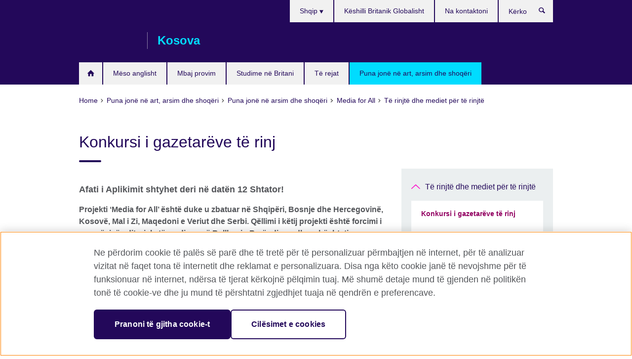

--- FILE ---
content_type: text/html; charset=utf-8
request_url: https://kosovo.britishcouncil.org/programmes/society/media-for-all/young-journalists-competition
body_size: 10860
content:
<!DOCTYPE html>
<html lang="sq"
      dir="ltr"
      class="ltr">
<head>
  <!--[if IE]><![endif]-->
<meta http-equiv="Content-Type" content="text/html; charset=utf-8" />
<script> dataLayer = [{"pageTitle":"Konkursi i gazetar\u00ebve t\u00eb rinj","pageCategory":"general_info"}] </script>
<!-- OneTrust Cookies Consent Notice start -->
	<script src="https://cdn.cookielaw.org/scripttemplates/otSDKStub.js" data-document-language="true"
	type="text/javascript" charset="UTF-8" data-domain-script="a902e9be-a500-47f5-b438-11a4fb2e1e31"></script>
	<script type="text/javascript">
	function OptanonWrapper() { }
	</script><!-- OneTrust Cookies Consent Notice end --><!-- Google Tag Manager -->
<script>
  (function (w,d,s,l,i) {
w[l] = w[l]||[];w[l].push({'gtm.start':new Date().getTime(),event:'gtm.js'});var f = d.getElementsByTagName(s)[0],j = d.createElement(s),dl = l != 'dataLayer' ? '&l=' + l : '';j.async = true;j.src = '//www.googletagmanager.com/gtm.js?id=' + i + dl;f.parentNode.insertBefore(j,f);})(window,document,'script','dataLayer','GTM-MXP8LS');
</script>
<!-- End Google Tag Manager -->
<meta name="WT.sp" content="Kosovo;SBU-Society" />
<link href="https://kosovo.britishcouncil.org/programmes/society/media-for-all/young-journalists-competition" rel="alternate"  hreflang="x-default" /><link href="https://kosovo.britishcouncil.org/programmes/society/media-for-all/young-journalists-competition" rel="alternate" hreflang="sq-XK" />
<link href="https://kosovo.britishcouncil.org/en/programmes/society/media-for-all/young-journalists-competition" rel="alternate" hreflang="en-XK" />
<meta property="og:image" content="https://kosovo.britishcouncil.org/sites/default/files/bc-mfa_vizual_600x338px_12-8-2021_01.png" />
<link rel="shortcut icon" href="https://kosovo.britishcouncil.org/profiles/solas2/themes/solas_ui/favicon.ico" type="image/vnd.microsoft.icon" />
<meta name="description" content="Nëse je gazetar i ri në Ballkanin Perëndimor, mos e humb këtë mundësi për ta krijuar një storie që i flet gjeneratës sate." />
<link rel="canonical" href="https://kosovo.britishcouncil.org/programmes/society/media-for-all/young-journalists-competition" />
<meta name="twitter:dnt" content="on" />
  <title>Konkursi i gazetarëve të rinj | British Council</title>
  <meta http-equiv="X-UA-Compatible" content="IE=edge">
  <meta name="HandheldFriendly" content="True">
  <meta name="MobileOptimized" content="320">
  <meta name="viewport" content="width=device-width, initial-scale=1.0">
  <!-- iOS -->
  <link rel="apple-touch-icon" sizes="76x76"
        href="/profiles/solas2/themes/solas_ui/favicons/touch-icon-ipad.png">
  <link rel="apple-touch-icon" sizes="180x180"
        href="/profiles/solas2/themes/solas_ui/favicons/apple-touch-icon.png">
  <!-- Safari -->
  <link rel="mask-icon" color="#23085a"
        href="/profiles/solas2/themes/solas_ui/favicons/safari-pinned-tab.svg">
  <!-- Android -->
  <link rel="shortcut icon" sizes="192x192"
        href="/profiles/solas2/themes/solas_ui/favicons/android-chrome-192x192.png">
  <!-- Microsoft -->
  <meta name="msapplication-TileColor" content="#23085a">
  <meta name="msapplication-config" content="/favicons/browserconfig.xml">
  <meta name="theme-color" content="#ffffff">
  <meta http-equiv="cleartype" content="on">
  <link type="text/css" rel="stylesheet" href="/sites/default/files/advagg_css/css__gUwrWmDSCYDpNT-ZgT90lg3qnBO5bhMRTuszI3FZdGE__NddIO3YqwbFuLJ1SpObv95pgccLJqWX0xe4khRt6KhE__R8Jr2VK1JgDxXgSFhxgeNWc9QaIXJ7HxgrjRIYDoaaI.css" media="all" />
<link type="text/css" rel="stylesheet" href="https://sui.britishcouncil.org/2.1.0/css/bc-theme.css" media="all" />
<link type="text/css" rel="stylesheet" href="/sites/default/files/advagg_css/css__HfrZjS8znr8uVWUOV5DsA4mPU7724h41dIQliGlPnYk__pPIAwEbg4s8bg9Cd5Pyut31kpi25dPreoMgRIIzILiE__R8Jr2VK1JgDxXgSFhxgeNWc9QaIXJ7HxgrjRIYDoaaI.css" media="all" />
  <script src="/sites/default/files/advagg_js/js__XKqiBvZcB9K0EtZgl_-1bz5LyPEH_u8ah8XcuScspq8__2YujpmtfV0cviqjpUJ84wujhW7ha_JqiXl85CalCQYI__R8Jr2VK1JgDxXgSFhxgeNWc9QaIXJ7HxgrjRIYDoaaI.js"></script>
<script src="/sites/default/files/advagg_js/js__eYiAm2GBf9Pa-kUJgRFgh9_ZW8m1oBIZfMIxZijeUxE__--6VVGcRgUtQnZAJlJTHVEjtioA1otSZE34ubE_QiMo__R8Jr2VK1JgDxXgSFhxgeNWc9QaIXJ7HxgrjRIYDoaaI.js"></script>
<script src="/sites/default/files/advagg_js/js__hrSLwTVwKdy88uWWFEetnTfXQNnh4dj5FgwddEn_xAQ__KxAVu8YxoKvXjKWGzEaNplZxAvrpHfL5HWPPepRrQHE__R8Jr2VK1JgDxXgSFhxgeNWc9QaIXJ7HxgrjRIYDoaaI.js"></script>
<script src="/sites/default/files/advagg_js/js__wRlYfEmJm6hjfvuapzq0pNOWP4LXmYMTM_tG7fZ_Bso__BsaKROlqVoH1U-25O4BHSOvj0FOd9mpaW6cDEgy8HfE__R8Jr2VK1JgDxXgSFhxgeNWc9QaIXJ7HxgrjRIYDoaaI.js"></script>
<script src="/sites/default/files/advagg_js/js__8P-A628TjkVaWCsCKOrzna9OCN-rc39C6C5trp5RFPc__D6lH7qBKCon04HbHf8blti--3zoDsh24nnLyNcZuprw__R8Jr2VK1JgDxXgSFhxgeNWc9QaIXJ7HxgrjRIYDoaaI.js"></script>
<script>
<!--//--><![CDATA[//><!--
jQuery.extend(Drupal.settings, {"basePath":"\/","pathPrefix":"","setHasJsCookie":0,"ajaxPageState":{"theme":"solas_ui","theme_token":"Ktrc66pvzbZ7JBgqLCZdIiay_0HJOMa7gYfel9vEurw","css":{"modules\/system\/system.base.css":1,"modules\/field\/theme\/field.css":1,"profiles\/solas2\/modules\/contrib\/gathercontent\/css\/gathercontent_style.css":1,"modules\/node\/node.css":1,"profiles\/solas2\/modules\/contrib\/relation_add\/relation_add.css":1,"profiles\/solas2\/modules\/custom\/webtrends_simple\/webtrends_data_display\/css\/webtrends_data_display.css":1,"profiles\/solas2\/modules\/contrib\/views\/css\/views.css":1,"https:\/\/sui.britishcouncil.org\/2.1.0\/css\/bc-theme.css":1,"profiles\/solas2\/modules\/contrib\/ctools\/css\/ctools.css":1,"profiles\/solas2\/modules\/custom\/solas_admin\/solas_admin_menu\/solas_admin_menu.css":1,"modules\/locale\/locale.css":1,"public:\/\/rrssb\/rrssb.2b899cba.css":1,"profiles\/solas2\/libraries\/rrssb-plus\/css\/rrssb.css":1,"profiles\/solas2\/themes\/solas_ui\/css\/solas-ui-overrides.css":1,"profiles\/solas2\/themes\/solas_ui\/css\/solas-ui-widgets.css":1,"profiles\/solas2\/themes\/solas_ui\/css\/solas-ui-admin.css":1,"profiles\/solas2\/themes\/solas_ui\/css\/solas-ui-integration.css":1},"js":{"https:\/\/sui.britishcouncil.org\/2.1.0\/scripts\/main.js":1,"profiles\/solas2\/themes\/solas_ui\/js\/init.js":1,"profiles\/solas2\/themes\/solas_ui\/js\/ajax.js":1,"profiles\/solas2\/themes\/solas_ui\/js\/listings.js":1,"profiles\/solas2\/themes\/solas_ui\/js\/filters.js":1,"profiles\/solas2\/themes\/solas_ui\/js\/forms.js":1,"profiles\/solas2\/themes\/solas_ui\/js\/maps.js":1,"profiles\/solas2\/themes\/solas_ui\/js\/bookeo.js":1,"profiles\/solas2\/themes\/solas_ui\/js\/icon-insertion.js":1,"profiles\/solas2\/themes\/solas_ui\/js\/libs\/jquery.validate.min.js":1,"profiles\/solas2\/themes\/solas_ui\/js\/menus.js":1,"profiles\/solas2\/themes\/bootstrap\/js\/bootstrap.js":1,"profiles\/solas2\/modules\/contrib\/jquery_update\/replace\/jquery\/1.8\/jquery.min.js":1,"misc\/jquery-extend-3.4.0.js":1,"misc\/jquery-html-prefilter-3.5.0-backport.js":1,"misc\/jquery.once.js":1,"misc\/drupal.js":1,"misc\/form-single-submit.js":1,"profiles\/solas2\/modules\/contrib\/entityreference\/js\/entityreference.js":1,"profiles\/solas2\/modules\/features\/solas_ct_event\/js\/solas_ct_event.js":1,"profiles\/solas2\/modules\/custom\/solas_field_formatters\/solas_ff_exams_widget\/js\/solas_ff_exams_widget.js":1,"profiles\/solas2\/modules\/custom\/webtrends_simple\/webtrends_data_display\/js\/webtrends_data_display.js":1,"public:\/\/languages\/sq_qJCylRiAaaSpDQAC6CuVlRrdNpBh2JbgRwWCMVXvxuk.js":1,"profiles\/solas2\/modules\/contrib\/field_group\/field_group.js":1,"profiles\/solas2\/modules\/contrib\/rrssb\/rrssb.init.js":1,"profiles\/solas2\/libraries\/rrssb-plus\/js\/rrssb.min.js":1}},"better_exposed_filters":{"views":{"solas_news_alerts":{"displays":{"news_alert":{"filters":[]}}},"promos_test_revs":{"displays":{"block":{"filters":[]}}},"promo_sbar_revs":{"displays":{"block":{"filters":[]}}},"partners":{"displays":{"partners_block":{"filters":[]}}}}},"addSuiIcons":{"accessibility_text":"Opens in a new tab or window."},"urlIsAjaxTrusted":{"\/search":true},"googleMapsApi":{"key":"AIzaSyCaot_vEl5pGDJ35FbtR19srhUErCdgR9k"},"field_group":{"div":"full"},"isFront":false,"rrssb":{"size":"","shrink":"","regrow":"","minRows":"","maxRows":"","prefixReserve":"","prefixHide":"","alignRight":0},"solas_ct_webform":{"serverMaxFileSize":67108864,"currentTheme":"solas_ui"},"password":{"strengthTitle":"Password compliance:"},"type":"setting","bootstrap":{"anchorsFix":"0","anchorsSmoothScrolling":"0","formHasError":1,"popoverEnabled":"0","popoverOptions":{"animation":1,"html":0,"placement":"right","selector":"","trigger":"click","triggerAutoclose":1,"title":"","content":"","delay":0,"container":"body"},"tooltipEnabled":"0","tooltipOptions":{"animation":1,"html":0,"placement":"auto left","selector":"","trigger":"hover focus","delay":0,"container":"body"}}});
//--><!]]>
</script>

<script>(window.BOOMR_mq=window.BOOMR_mq||[]).push(["addVar",{"rua.upush":"false","rua.cpush":"false","rua.upre":"false","rua.cpre":"false","rua.uprl":"false","rua.cprl":"false","rua.cprf":"false","rua.trans":"","rua.cook":"false","rua.ims":"false","rua.ufprl":"false","rua.cfprl":"false","rua.isuxp":"false","rua.texp":"norulematch","rua.ceh":"false","rua.ueh":"false","rua.ieh.st":"0"}]);</script>
                              <script>!function(e){var n="https://s.go-mpulse.net/boomerang/";if("False"=="True")e.BOOMR_config=e.BOOMR_config||{},e.BOOMR_config.PageParams=e.BOOMR_config.PageParams||{},e.BOOMR_config.PageParams.pci=!0,n="https://s2.go-mpulse.net/boomerang/";if(window.BOOMR_API_key="GFYB7-E28QN-UXTEV-T9AT2-PFUUJ",function(){function e(){if(!o){var e=document.createElement("script");e.id="boomr-scr-as",e.src=window.BOOMR.url,e.async=!0,i.parentNode.appendChild(e),o=!0}}function t(e){o=!0;var n,t,a,r,d=document,O=window;if(window.BOOMR.snippetMethod=e?"if":"i",t=function(e,n){var t=d.createElement("script");t.id=n||"boomr-if-as",t.src=window.BOOMR.url,BOOMR_lstart=(new Date).getTime(),e=e||d.body,e.appendChild(t)},!window.addEventListener&&window.attachEvent&&navigator.userAgent.match(/MSIE [67]\./))return window.BOOMR.snippetMethod="s",void t(i.parentNode,"boomr-async");a=document.createElement("IFRAME"),a.src="about:blank",a.title="",a.role="presentation",a.loading="eager",r=(a.frameElement||a).style,r.width=0,r.height=0,r.border=0,r.display="none",i.parentNode.appendChild(a);try{O=a.contentWindow,d=O.document.open()}catch(_){n=document.domain,a.src="javascript:var d=document.open();d.domain='"+n+"';void(0);",O=a.contentWindow,d=O.document.open()}if(n)d._boomrl=function(){this.domain=n,t()},d.write("<bo"+"dy onload='document._boomrl();'>");else if(O._boomrl=function(){t()},O.addEventListener)O.addEventListener("load",O._boomrl,!1);else if(O.attachEvent)O.attachEvent("onload",O._boomrl);d.close()}function a(e){window.BOOMR_onload=e&&e.timeStamp||(new Date).getTime()}if(!window.BOOMR||!window.BOOMR.version&&!window.BOOMR.snippetExecuted){window.BOOMR=window.BOOMR||{},window.BOOMR.snippetStart=(new Date).getTime(),window.BOOMR.snippetExecuted=!0,window.BOOMR.snippetVersion=12,window.BOOMR.url=n+"GFYB7-E28QN-UXTEV-T9AT2-PFUUJ";var i=document.currentScript||document.getElementsByTagName("script")[0],o=!1,r=document.createElement("link");if(r.relList&&"function"==typeof r.relList.supports&&r.relList.supports("preload")&&"as"in r)window.BOOMR.snippetMethod="p",r.href=window.BOOMR.url,r.rel="preload",r.as="script",r.addEventListener("load",e),r.addEventListener("error",function(){t(!0)}),setTimeout(function(){if(!o)t(!0)},3e3),BOOMR_lstart=(new Date).getTime(),i.parentNode.appendChild(r);else t(!1);if(window.addEventListener)window.addEventListener("load",a,!1);else if(window.attachEvent)window.attachEvent("onload",a)}}(),"".length>0)if(e&&"performance"in e&&e.performance&&"function"==typeof e.performance.setResourceTimingBufferSize)e.performance.setResourceTimingBufferSize();!function(){if(BOOMR=e.BOOMR||{},BOOMR.plugins=BOOMR.plugins||{},!BOOMR.plugins.AK){var n=""=="true"?1:0,t="",a="aoi45eqx3tmdu2lnbfaq-f-38fd29f99-clientnsv4-s.akamaihd.net",i="false"=="true"?2:1,o={"ak.v":"39","ak.cp":"35045","ak.ai":parseInt("251977",10),"ak.ol":"0","ak.cr":9,"ak.ipv":4,"ak.proto":"h2","ak.rid":"98815a50","ak.r":47605,"ak.a2":n,"ak.m":"b","ak.n":"essl","ak.bpcip":"3.145.206.0","ak.cport":43482,"ak.gh":"23.45.126.205","ak.quicv":"","ak.tlsv":"tls1.3","ak.0rtt":"","ak.0rtt.ed":"","ak.csrc":"-","ak.acc":"","ak.t":"1768753473","ak.ak":"hOBiQwZUYzCg5VSAfCLimQ==62w72jl53Oh2I1UKEaivM+LmEaGXISttkeauzNyTcQ7az4rHeVWexjjbwE/2MIyFmSjy9CNdDt+LlKTOkkPcXLF2rhlolou6oF8UQwcHNVmlf9UIKu4tcQze57bciCqo8R3JW3IybQNgeDGtcV8qSF9TOKYGybPxSOKJ0NHm7uo1kEQ48LNV4MBZe+a9kXjvAO4j4Ph8DT9ULxWavNBEgKMrBkK4ZO9PnxEW+Be4N63T3yy9h/iKWzBOJFya30jH1eYmscptHtfJgntt6e0NIsoD6jCG+RP/7VFjt0ZuWjBSgtBgS5RUdo6hzps7dryRq3EMuyatKzkP2/BGbvT+90tU6Q6OVZob2dtm0b3ghfPqVDfarzo95tu60xxVHSX14MmMH4/Y/tPPywUD0satZanHUeHWct22mmTKcNDKoeI=","ak.pv":"653","ak.dpoabenc":"","ak.tf":i};if(""!==t)o["ak.ruds"]=t;var r={i:!1,av:function(n){var t="http.initiator";if(n&&(!n[t]||"spa_hard"===n[t]))o["ak.feo"]=void 0!==e.aFeoApplied?1:0,BOOMR.addVar(o)},rv:function(){var e=["ak.bpcip","ak.cport","ak.cr","ak.csrc","ak.gh","ak.ipv","ak.m","ak.n","ak.ol","ak.proto","ak.quicv","ak.tlsv","ak.0rtt","ak.0rtt.ed","ak.r","ak.acc","ak.t","ak.tf"];BOOMR.removeVar(e)}};BOOMR.plugins.AK={akVars:o,akDNSPreFetchDomain:a,init:function(){if(!r.i){var e=BOOMR.subscribe;e("before_beacon",r.av,null,null),e("onbeacon",r.rv,null,null),r.i=!0}return this},is_complete:function(){return!0}}}}()}(window);</script></head>
<body
  class="page-node-3969 node-type-general-info i18n-sq" >
  <!-- Google Tag Manager -->
<noscript>
<iframe src="//www.googletagmanager.com/ns.html?id=GTM-MXP8LS&pageTitle=Konkursi%20i%20gazetar%C3%ABve%20t%C3%AB%20rinj&pageCategory=general_info" height="0" width="0" style="display:none;visibility:hidden"></iframe>
</noscript>
<!-- End Google Tag Manager -->
  <div id="skip-link">
    <a href="#main-content"
       class="element-invisible element-focusable">Skip to main content</a>
  </div>
<header role="banner" class="navbar bc-navbar-default bc-navbar-has-support-area">
  <div class="container">
    <h2 class="navbar-header">
      <div class="navbar-brand">
                  <a class="bc-brand-logo"
             href="/">British Council</a>
                                          <span class="bc-brand-slogan">Kosova</span>
              </div>
    </h2>

          <div class="bc-btn-navbar-group" role="group" aria-label="navbar-group">
        <button type="button" class="btn btn-default bc-menu-toggle" data-target=".mega-menu .navbar-nav">
          Meny          <div class="menu-icon">
            <span></span>
            <span></span>
            <span></span>
            <span></span>
          </div>
        </button>
      </div>
    
          <nav role="navigation" class="mega-menu">
                  <ul class="nav navbar-nav bc-primary-nav bc-navbar-nav-has-home-icon"><li class="first leaf"><a href="/" title="">Ballina</a></li>
<li class="expanded"><a href="/english">Mëso anglisht</a><ul class="dropdown-menu"><li class="first leaf"><a href="/english/english-online">English Online: kurs 100% nga interneti drejtuar nga mësues</a></li>
<li class="leaf"><a href="https://englishonline.britishcouncil.org/ielts-coach/?c=xk&amp;country=xk" title="Opens in a new tab or window." target="_blank">IELTS Coach: mësoni online me ekspertët <svg class="bc-svg bc-svg-popup"  aria-label="Opens in a new tab or window.">
  <use xlink:href="#icon-popup"></use>
</svg>
</a></li>
<li class="leaf"><a href="/english/online-corporate-english-solutions">Zgjidhje në internet për anglishten për korporata</a></li>
<li class="collapsed"><a href="/english/online">Mëso anglisht online</a></li>
<li class="leaf"><a href="/english/english-score">Arritjet në Anglisht - bëni një test falas në anglisht</a></li>
<li class="leaf"><a href="/english/englishscore-tutors">EnglishScore Tutors - mësues personal të anglishtes nga interneti.</a></li>
<li class="leaf"><a href="/english/online-test">Gjeni nivelin tuaj të anglishtes</a></li>
<li class="last leaf"><a href="/teach/hornby-projects">Projektet Hornby për mësuesit e gjuhës angleze</a></li>
</ul></li>
<li class="expanded"><a href="/exam">Mbaj provim</a><ul class="dropdown-menu"><li class="first leaf"><a href="https://takeielts.britishcouncil.org/kosovo" title="">Hyni në testin IELTS përmes British Council</a></li>
<li class="collapsed"><a href="/exam/university-professional">Provime edukative dhe profesionale</a></li>
<li class="collapsed"><a href="/exam/why">Pse të mbani provim me Këshillin Britanik?</a></li>
<li class="collapsed"><a href="/exam/aptis">Aptis - testi i gjuhës angleze për organizatat</a></li>
<li class="last leaf"><a href="/exam/language-assessment/speakers">Kush do të flasi në konferencë?</a></li>
</ul></li>
<li class="expanded"><a href="/study-uk">Studime në Britani</a><ul class="dropdown-menu"><li class="first leaf"><a href="/study-uk/want">Dëshironi të studioni në MB?</a></li>
<li class="leaf"><a href="/study-uk/scholarships-funding">Bursat dhe financimet</a></li>
<li class="leaf"><a href="/study-uk/scholarship-women-stem">Bursat e British Council për Gratë dhe Vajzat në STEM</a></li>
<li class="last leaf"><a href="/study-uk/education-agent">Gjeni një agjent edukimi nga Mbretëria e Bashkuar</a></li>
</ul></li>
<li class="leaf"><a href="/events">Të rejat</a></li>
<li class="last expanded active-trail active"><a href="/programmes" class="active-trail active-trail">Puna jonë në art, arsim dhe shoqëri</a><ul class="dropdown-menu"><li class="first collapsed"><a href="/programmes/arts">Projektet e Artit</a></li>
<li class="expanded active-trail active"><a href="/programmes/education-society" class="active-trail active-trail">Puna jonë në arsim dhe shoqëri</a><ul class="dropdown-menu"><li class="first collapsed"><a href="/programmes/education-society/media-for-change">Western Balkans Media for Change</a></li>
<li class="collapsed"><a href="/programmes/education/sep">Programi i Përfshirjes së Shkencës në Ballkanin Perëndimor (PPSH)</a></li>
<li class="expanded active-trail active"><a href="/programmes/society/media-for-all" class="active-trail active-trail">Media for All</a><ul class="dropdown-menu"><li class="first expanded active-trail active"><a href="/programmes/society/media/youth" class="active-trail active-trail">Të rinjtë dhe mediet për të rinjtë</a><ul class="dropdown-menu"><li class="first leaf active-trail active"><a href="/programmes/society/media-for-all/young-journalists-competition" class="active-trail active-trail active-trail active-trail active">Konkursi i gazetarëve të rinj</a></li>
<li class="leaf"><a href="/programmes/society/media/youth/joint-winners-media-all-young-journalists-competition">Joint Winners of Media for All competition</a></li>
<li class="leaf"><a href="/programmes/society/media/skema-e-trajnimit-t%C3%AB-gazetar%C3%ABve-t%C3%AB-rinj">Skema e trajnimit të gazetarëve të rinj</a></li>
<li class="last leaf"><a href="/programmes/society/media/youth/programme-youth-media-outlets">Të rinjtë dhe mediet për të rinjtë</a></li>
</ul></li>
<li class="collapsed"><a href="/landing-03">Barazia gjinore në media</a></li>
<li class="collapsed"><a href="/programmes/society/media/engaged-citizens-reporting">Raportimi i qytetarëve të angazhuar</a></li>
<li class="collapsed"><a href="/programmes/society/media/business-development">Zhvillimi i biznesit</a></li>
<li class="collapsed"><a href="/programmes/society/media/news">Lajme rreth programit</a></li>
<li class="last collapsed"><a href="/programmes/society/media-for-all/making-difference">Bërja e ndryshimit: Çfarë thanë gazetarët e rinj për programet tona</a></li>
</ul></li>
<li class="collapsed"><a href="/programmes/education/21st-century-schools">Shkollat e Shekullit 21 - përmirësimi i praktikës në klasë</a></li>
<li class="collapsed"><a href="/programmes/education/active-citizens">Qytetarët Aktivë</a></li>
<li class="leaf"><a href="/programmes/education/opportunities">Mundësitë për bashkëpunim me universitetet Britanike</a></li>
<li class="leaf"><a href="/programmes/education-society/kosovo-talks-eu">Kosova i flet BE-së</a></li>
<li class="leaf"><a href="/programmes/education-society/norwegian-kosovo-dialogue">Dialogu Norvegji-Kosovë</a></li>
<li class="leaf"><a href="/programmes/education-society/eu-scholarships">Bursat e BE-së</a></li>
<li class="leaf"><a href="/programmes/education/higher-education-dialogue">&#039;Dialogët për Arsimin e Lartë&#039;, &#039;Deep Dive’</a></li>
<li class="leaf"><a href="/programmes/education-society/breaking-barriers-entrepreneurship">Breaking barriers to entrepreneurship</a></li>
<li class="leaf"><a href="/programmes/education-society/study-types-expectations-violence-kosovo">Një hulumtim eksperimental studimi i llojeve dhe probabiliteti i dhunës në Kosovë</a></li>
<li class="leaf"><a href="/programmes/education-society/new-technologies-education">New Technologies in Education</a></li>
<li class="last collapsed"><a href="/programmes/education/digital-cities">Digital Cities</a></li>
</ul></li>
<li class="leaf"><a href="/programmes/cop26-opportunities">Mundësitë e COP26</a></li>
<li class="last leaf"><a href="/programmes/education-society/young-cell-scheme">Skema e Celulës së të Rinjëve</a></li>
</ul></li>
</ul>                          <ul class="bc-navbar-support">
                          <li class="hidden-xs hidden-sm">
                <nav>
                  
  <div class="sr-only">Choose your language</div>

<ul class="nav navbar-nav bc-navbar-lang-switcher">
  <li class="dropdown">
    <a href="#" class="bc-dropdown-toggle">
      Shqip      <svg class="bc-svg bc-svg-down-dir" aria-hidden="true">
  <use xlink:href="#icon-down-dir"></use>
</svg>
    </a>
    <div class="item-list"><ul class="dropdown-menu"><li class="list-item-class active first"><a href="/programmes/society/media-for-all/young-journalists-competition" class="active">Shqip</a></li>
<li class="list-item-class last"><a href="/en/programmes/society/media-for-all/young-journalists-competition">English</a></li>
</ul></div>  </li>
</ul>
                </nav>
              </li>
                                                  <li>
                <ul class="nav navbar-nav"><li class="first leaf"><a href="http://www.britishcouncil.org/" title="">Këshilli Britanik Globalisht</a></li>
<li class="last leaf"><a href="/contact">Na kontaktoni</a></li>
</ul>              </li>
                                      <li>
                <a data-target=".bc-navbar-search" class="bc-btn-search bc-search-toggle">
                  <svg class="bc-svg bc-svg-search" aria-hidden="true">
  <use xlink:href="#icon-search"></use>
</svg>
                  Show search                </a>
                <div class="bc-navbar-search">
                  

<form action="/search" method="get" id="views-exposed-form-elastic-search-search-blk" accept-charset="UTF-8"><div>
<div class="input-group">
            <label class="sr-only" for="edit-search-api-views-fulltext">
        Kërko      </label>
        <div class="form-item-search-api-views-fulltext form-group">
 <input placeholder="Kërko" class="form-control form-text" type="text" id="edit-search-api-views-fulltext" name="search_api_views_fulltext" value="" size="30" maxlength="128" />
</div>
    <span class="input-group-btn">
    <button type="submit" id="edit-submit-elastic-search" name="" value="Kërko" class="btn btn-primary form-submit form-submit">Kërko</button>
  </span>
</div>
</div></form>                  <a href="#navbar-search-form" class="bc-btn-close bc-search-toggle" data-target=".bc-navbar-search">
                    <svg class="bc-svg bc-svg-cross" aria-hidden="true">
  <use xlink:href="#icon-cross"></use>
</svg>
                    Close search                  </a>
                </div>
              </li>
                                      <li class="hidden-md hidden-lg">
                
  <div class="sr-only">Choose your language</div>

<ul class="nav navbar-nav bc-navbar-lang-switcher">
  <li class="dropdown">
    <a href="#" class="bc-dropdown-toggle">
      Shqip      <svg class="bc-svg bc-svg-down-dir" aria-hidden="true">
  <use xlink:href="#icon-down-dir"></use>
</svg>
    </a>
    <div class="item-list"><ul class="dropdown-menu"><li class="list-item-class active first"><a href="/programmes/society/media-for-all/young-journalists-competition" class="active">Shqip</a></li>
<li class="list-item-class last"><a href="/en/programmes/society/media-for-all/young-journalists-competition">English</a></li>
</ul></div>  </li>
</ul>
              </li>
                      </ul>
              </nav>
    
      </div>
</header>


<div class="main-container container">

  
  
        
  
  
      <ol vocab="https://schema.org/" typeof="BreadcrumbList" class="breadcrumb"><li property="itemListElement" typeof="ListItem"><a href="/" property="item" typeof="WebPage"><span property="name">Home</span></a><meta property="position" content="1"></li><li property="itemListElement" typeof="ListItem"><a href="/programmes" property="item" typeof="WebPage"><span property="name">Puna jonë në art, arsim dhe shoqëri</span></a><meta property="position" content="2"></li><li property="itemListElement" typeof="ListItem"><a href="/programmes/education-society" property="item" typeof="WebPage"><span property="name">Puna jonë në arsim dhe shoqëri</span></a><meta property="position" content="3"></li><li property="itemListElement" typeof="ListItem"><a href="/programmes/society/media-for-all" property="item" typeof="WebPage"><span property="name">Media for All</span></a><meta property="position" content="4"></li><li property="itemListElement" typeof="ListItem"><a href="/programmes/society/media/youth" property="item" typeof="WebPage"><span property="name">Të rinjtë dhe mediet për të rinjtë</span></a><meta property="position" content="5"></li></ol>  
      <div class="page-header">
      <div class="row">
        <div class="col-xs-12 col-md-8">
                    <h1>Konkursi i gazetarëve të rinj</h1>
                  </div>
      </div>
    </div>
  
      <div class="row bc-context-nav">
      <div class="col-xs-12 hidden-md hidden-lg">
        

<div class="bc-btn-secondary-nav-group" role="group" aria-label="navbar-group">
  <button type="button" class="btn btn-default bc-menu-toggle" data-target=".bc-nav-subnav">
    Në këtë seksion    <div class="menu-icon">
      <span></span>
      <span></span>
      <span></span>
      <span></span>
    </div>
  </button>
</div>


<nav class="bc-nav-subnav">
        <div class="bc-nav-title">
    <a href="/programmes/society/media/youth" class="active-trail active-trail active-trail">Të rinjtë dhe mediet për të rinjtë</a>  </div>
    <ul class="nav"><li class="first leaf active-trail active menu-mlid-6705 active"><a href="/programmes/society/media-for-all/young-journalists-competition" class="active-trail active-trail active-trail active-trail active-trail active">Konkursi i gazetarëve të rinj</a></li>
<li class="leaf menu-mlid-6758"><a href="/programmes/society/media/youth/joint-winners-media-all-young-journalists-competition">Joint Winners of Media for All competition</a></li>
<li class="leaf menu-mlid-6673"><a href="/programmes/society/media/skema-e-trajnimit-t%C3%AB-gazetar%C3%ABve-t%C3%AB-rinj">Skema e trajnimit të gazetarëve të rinj</a></li>
<li class="last leaf menu-mlid-6717"><a href="/programmes/society/media/youth/programme-youth-media-outlets">Të rinjtë dhe mediet për të rinjtë</a></li>
</ul></nav>
      </div>
    </div>
  
  
  <div class="row">
    
    <section role="main" class="col-xs-12 col-md-8">
      <a id="main-content"></a>

      
            
  




<!--Field name: field_generic_media-->
  <figure class="bc-item"><figure class="bc-media-detail">
  
<!--Field name: field_image-->
  <img class="img-responsive bc-landscape lazyload blur-up" width="630" height="354" alt="" src="https://kosovo.britishcouncil.org/sites/default/files/styles/bc-landscape-100x56/public/bc-mfa_vizual_600x338px_12-8-2021_01.png?itok=VnEnEoXz" data-sizes="auto" data-srcset="https://kosovo.britishcouncil.org/sites/default/files/styles/bc-landscape-270x152/public/bc-mfa_vizual_600x338px_12-8-2021_01.png?itok=0g9Ld5wC 270w, https://kosovo.britishcouncil.org/sites/default/files/styles/bc-landscape-300x169/public/bc-mfa_vizual_600x338px_12-8-2021_01.png?itok=ROv8MXoH 300w, https://kosovo.britishcouncil.org/sites/default/files/styles/bc-landscape-630x354/public/bc-mfa_vizual_600x338px_12-8-2021_01.png?itok=6xh4zkNS 630w, https://kosovo.britishcouncil.org/sites/default/files/styles/bc-landscape-800x450/public/bc-mfa_vizual_600x338px_12-8-2021_01.png?itok=lJIEvcmo 800w, https://kosovo.britishcouncil.org/sites/default/files/styles/bc-landscape-950x534/public/bc-mfa_vizual_600x338px_12-8-2021_01.png?itok=3b_8LHml 950w, https://kosovo.britishcouncil.org/sites/default/files/styles/bc-landscape-1280x720/public/bc-mfa_vizual_600x338px_12-8-2021_01.png?itok=I5PCqHhV 1280w, https://kosovo.britishcouncil.org/sites/default/files/styles/bc-landscape-1440x810/public/bc-mfa_vizual_600x338px_12-8-2021_01.png?itok=IHvex5ih 1440w" />  </figure>
</figure>

<div><!--Field name: body-->
  <div class="bc-body-text"><h3>Afati i Aplikimit shtyhet deri në datën 12 Shtator!</h3>
<p><strong>Projekti ‘Media for All’ është duke u zbatuar në Shqipëri, Bosnje dhe Hercegovinë, Kosovë, Mal i Zi, Maqedoni e Veriut dhe Serbi. Qëllimi i këtij projekti është forcimi i pavarësisë editoriale të medieve në Ballkanin Perëndimor dhe mbështetjen e mediave lokale të pavarura që të bëhen më të qëndrueshme financiarisht. </strong></p>
<p>Programi Media for All po hap thirrjen për <strong>Konkursin e gazetarëve të rinj</strong>, program gjithëpërfshirës që ofron një skemë me mbështetje financiare për gazetarët që trajtojnë çështjet që kanë në fokus të rinjtë, mentorimin dhe udhëzimin professional të tyre, si dhe duke promovuar përmbajtjen mediatike të krijuar nga gazetarët pjesëmarrës nga i gjithë rajonin. </p>
<p>Konkursi është e hapur për ekipet e gazetarëve nga të gjithë vendet e Ballkanit Perëndimor (Shqipëria, Bosnje dhe Hercegovina, Kosova, Mali i Zi, Maqedonia e Veriut dhe Serbia), të cilët do të punojnë së bashku në krijimin e përmbajtes mediatike me fokus të rinjtë dhe që është relevante për të rinjtë në tërë rajonin e Ballkanit Perëndimor. Të 10 ekipet me nga tre gazetarë do të përzgjidhen të marrin pjesë në program.</p>
<p>Pjesëmarrësit e përzgjedhur do të përfitojnë nga një program tetë-javor, ku një mentor do të punojë me ju për të zhvilluar dhe krijuar historinë tuaj dhe gjithashtu do të paguheni. Vetem pesë ekipet e përzgjedhura në listën përfundimtare të programit do të ftohen në një event “networking” në nëntor ku historitë pjesëmarrëse do të vlerësohen nga një panel i ekspertëve. Ekipi fitues do të shpërblehet me një çmim në vlera monetare të disponueshme për të blerë pajisje produksioni.</p>
<h3>Formati dhe temat e konkursit</h3>
<p>Sugjerojmë që propozimi juaj të mbulojë një nga cështjet e më poshtme, gjithashtu jeni të mirëpritur të përzgjidhni po ashtu edhe një temë tuajën, por duhet të tregoni se përse mendoni që është tërheqëse për të rinjtë në Ballkanin Perëndimor:</p>
<ul>
<li>punësimi i të rinjve,</li>
<li>barazia gjinore dhe çështjet gjinore,</li>
<li>migrimi,</li>
<li>mjedisi,</li>
<li>pasojat e pandemisë për të rinjtë,</li>
<li>politikat lokale dhe rinia,</li>
<li>aktivizmi i të rinjve.</li>
</ul>
<p>Mund të propozoni që ta krijoni historinë tuaj në cilindo format, p.sh. audio, video, multimedia, podkaste, blog, vlog ose në një format tjetër.</p>
<h3>Kush mund të aplikojë?</h3>
<p>Nëse jeni 21-30 vjeç, punoni në gazetari, jeni qytetar që jetoni në Ballkanin Perëndimor, keni njohuri të mira të gjuhës angleze dhe dëshironi të përfitoni nga puna me një mentor profesional dhe mundësia që puna juaj të vlerësohet nga gazetarë të njohur, aplikoni tani!</p>
<h3>Afati për dorëzimin e aplikacioneve</h3>
<p>Të gjitha aplikimet duhet të pranohen deri më 12 shtator në ora 17.00, por nëse keni ndonjë pyetje, ju lutemi të kontaktoni me <a href="mailto:prijave@media.ba">prijave@media.ba</a> duke shkruar “Konkursi i gazetarëve të rinj” në pjesën e subjektit jo më vonë se data 30 gusht. Aplikimet duhet të dorëzohen me email në <a href="mailto:prijave@media.ba">prijave@media.ba</a>, me emërtimin në subjektin e emailit "Konkursi i gazetarëve të rinj - Titulli i idesë së propozuar".</p>
<p><strong>Detajet për mënyrën e aplikimit dhe termat e referencës për konkursin janë dhënë më poshtë.</strong></p></div>

<aside class="panel panel-default panel-has-icon">
  <h2 class="panel-heading">Downloads</h2>
  <div class="panel-body">
    <svg class="bc-svg bc-svg-download" aria-hidden="true">
  <use xlink:href="#icon-download"></use>
</svg>
    <ul class="bc-icon-link-list bc-icon-link-list-sm">
              
  
<!--Field name: field_document-->
  <li class="bc-file ms-word"> <a href="https://kosovo.britishcouncil.org/sites/default/files/young_journalists_competition_-_application_guidelines_-_sq_0.docx" type="application/vnd.openxmlformats-officedocument.wordprocessingml.document; length=871955" class="bc-lk-16" title="young_journalists_competition_-_application_guidelines_-_sq.docx">Udhëzimet mbi aplikimin</a><em> (Microsoft Word 852KB)</em></li>
              
  
<!--Field name: field_document-->
  <li class="bc-file ms-word"> <a href="https://kosovo.britishcouncil.org/sites/default/files/young_journalists_competition_-_application_form_0.docx" type="application/vnd.openxmlformats-officedocument.wordprocessingml.document; length=864465" class="bc-lk-16" title="young_journalists_competition_-_application_form.docx">Forma e aplikimit (në anglisht)</a><em> (Microsoft Word 844KB)</em></li>
          </ul>
  </div>
</aside>
</div>




<div class="rrssb"><div class="rrssb-prefix">Share this</div><ul class="rrssb-buttons"><li class="rrssb-email"><a href="mailto:?subject=Konkursi%20i%20gazetar%C3%ABve%20t%C3%AB%20rinj&body=https%3A%2F%2Fkosovo.britishcouncil.org%2Fprogrammes%2Fsociety%2Fmedia-for-all%2Fyoung-journalists-competition" ><span class="rrssb-icon"></span><span class="rrssb-text">Email</span></a></li><li class="rrssb-facebook"><a href="https://www.facebook.com/sharer/sharer.php?u=https%3A%2F%2Fkosovo.britishcouncil.org%2Fprogrammes%2Fsociety%2Fmedia-for-all%2Fyoung-journalists-competition" class="popup"><span class="rrssb-icon"></span><span class="rrssb-text">Facebook</span></a></li><li class="rrssb-twitter"><a href="https://twitter.com/intent/tweet?text=Konkursi%20i%20gazetar%C3%ABve%20t%C3%AB%20rinj&url=https%3A%2F%2Fkosovo.britishcouncil.org%2Fprogrammes%2Fsociety%2Fmedia-for-all%2Fyoung-journalists-competition" class="popup"><span class="rrssb-icon"></span><span class="rrssb-text">Twitter</span></a></li><li class="rrssb-linkedin"><a href="https://www.linkedin.com/shareArticle?mini=true&url=https%3A%2F%2Fkosovo.britishcouncil.org%2Fprogrammes%2Fsociety%2Fmedia-for-all%2Fyoung-journalists-competition&title=Konkursi%20i%20gazetar%C3%ABve%20t%C3%AB%20rinj" class="popup"><span class="rrssb-icon"></span><span class="rrssb-text">Linkedin</span></a></li></ul></div>    </section>

          <section class="col-xs-12 col-md-4 bc-col-sidebar" role="complementary">
        
  

<div class="bc-btn-secondary-nav-group" role="group" aria-label="navbar-group">
  <button type="button" class="btn btn-default bc-menu-toggle" data-target=".bc-nav-subnav">
    Në këtë seksion    <div class="menu-icon">
      <span></span>
      <span></span>
      <span></span>
      <span></span>
    </div>
  </button>
</div>


<nav class="bc-nav-subnav">
        <div class="bc-nav-title">
    <a href="/programmes/society/media/youth" class="active-trail">Të rinjtë dhe mediet për të rinjtë</a>  </div>
    <ul class="nav"><li class="first leaf active-trail active menu-mlid-6705 active"><a href="/programmes/society/media-for-all/young-journalists-competition" class="active-trail active-trail active">Konkursi i gazetarëve të rinj</a></li>
<li class="leaf menu-mlid-6758"><a href="/programmes/society/media/youth/joint-winners-media-all-young-journalists-competition">Joint Winners of Media for All competition</a></li>
<li class="leaf menu-mlid-6673"><a href="/programmes/society/media/skema-e-trajnimit-t%C3%AB-gazetar%C3%ABve-t%C3%AB-rinj">Skema e trajnimit të gazetarëve të rinj</a></li>
<li class="last leaf menu-mlid-6717"><a href="/programmes/society/media/youth/programme-youth-media-outlets">Të rinjtë dhe mediet për të rinjtë</a></li>
</ul></nav>


      </section>  <!-- /#sidebar-second -->
      </div>

  
  
</div>


<footer class="bc-footer">
  <div class="container">
    <div class="row">

              <div class="col-xs-12 col-md-9 col-lg-9">
                                <nav><ul class="bc-footer-nav"><li class="first expanded"><a href="/about">Rreth nesh</a><ul><li class="first leaf"><a href="/contact" title="">Na kontaktoni</a></li>
<li class="leaf"><a href="/equal-opportunity-diversity">Mundësia e barabartë dhe diversiteti</a></li>
<li class="leaf"><a href="/vacancies">Mundësitë e punësimit</a></li>
<li class="leaf"><a href="/about/faq">Pyetjet që drejtohen më shpesh dhe përgjigjet e tyre</a></li>
<li class="leaf"><a href="/partner/why">Pse të bëheni partner me ne</a></li>
<li class="leaf"><a href="/your-comments-and-complaints">Komentet dhe ankesat tuaja</a></li>
<li class="last leaf"><a href="https://www.britishcouncil.org/work/affiliate?country=xk" title="">Affiliate marketing</a></li>
</ul></li>
<li class="expanded"><a href="https://kosovo.britishcouncil.org/exam" title="">Mbaj provim</a><ul><li class="first leaf"><a href="https://kosovo.britishcouncil.org/exam/ielts" title="">IELTS </a></li>
<li class="leaf"><a href="https://kosovo.britishcouncil.org/exam/university-professional/professional" title="">Provime profesionale</a></li>
<li class="last leaf"><a href="https://kosovo.britishcouncil.org/exam/aptis" title="">Aptis</a></li>
</ul></li>
<li class="last expanded"><a href="/teach">Mësimdhënia e anglishtes</a><ul><li class="first leaf"><a href="/teach/webinars">Webinare falas për mësimdhënësit</a></li>
<li class="leaf"><a href="/teach/online-resources">Resurse për mësimdhënie online</a></li>
<li class="leaf"><a href="/teach/hornby-scholarship">Bursë studimi Master e Mbretërisë së Bashkuar për mësuesit e gjuhës angleze</a></li>
<li class="leaf"><a href="/teach/innovation-awards">ELTons - çmime për inovacione 2022</a></li>
<li class="last leaf"><a href="/teach/supporting-teacher-development">Përkrahja e zhvillimit profesional të mësimdhënësve</a></li>
</ul></li>
</ul></nav>
                                      </div>
      
              <div class="col-xs-12 col-md-3 col-lg-3">
                              <div class="h3 bc-social-media-title">Connect with us</div><ul class="bc-social-media"><li class="first leaf"><a href="http://www.facebook.com/BritishCouncilKosovo" title="Opens in a new tab or window." target="_blank">Facebook <svg class="bc-svg bc-svg-popup"  aria-label="Opens in a new tab or window.">
  <use xlink:href="#icon-popup"></use>
</svg>
</a></li>
<li class="leaf"><a href="https://twitter.com/ksBritish" title="Opens in a new tab or window." target="_blank">Twitter <svg class="bc-svg bc-svg-popup"  aria-label="Opens in a new tab or window.">
  <use xlink:href="#icon-popup"></use>
</svg>
</a></li>
<li class="leaf"><a href="https://www.flickr.com/photos/britishcouncilwesternbalkans/" title="Opens in a new tab or window." target="_blank">Flickr <svg class="bc-svg bc-svg-popup"  aria-label="Opens in a new tab or window.">
  <use xlink:href="#icon-popup"></use>
</svg>
</a></li>
<li class="last leaf"><a href="https://www.tiktok.com/@britishcouncilenglish" title="Opens in a new tab or window." target="_blank">TikTok <svg class="bc-svg bc-svg-popup"  aria-label="Opens in a new tab or window.">
  <use xlink:href="#icon-popup"></use>
</svg>
</a></li>
</ul>                  </div>
      
              <div class="col-xs-12 col-md-12 col-lg-12">
          <hr class="bc-footer-main-hr-lg">
                              <ul class="bc-site-links"><li class="first leaf"><a href="http://www.britishcouncil.org/" title="">Këshilli Britanik Globalisht</a></li>
<li class="leaf"><a href="/privacy-terms" title="">Privatësia dhe termet</a></li>
<li class="leaf"><a href="/cookies" title="">Cookies</a></li>
<li class="last leaf"><a href="/sitemap" title="">Harta e faqes</a></li>
</ul>                  </div>
      
    </div><!-- /row -->

          <div class="bc-copyright">
        

<div>&#169; 2026 British Council</div>      </div>
    
  </div>
</footer>
<script defer="defer" src="https://sui.britishcouncil.org/2.1.0/scripts/main.js"></script>
<script src="/sites/default/files/advagg_js/js__edkPe8YHVhDrSNMLE8TvABtIodwPC0x0-SxOTx4ycOY__irHHxZVVEENhvOG8NpxhyoW4QD6BbNNtRz5aDqJ7mQw__R8Jr2VK1JgDxXgSFhxgeNWc9QaIXJ7HxgrjRIYDoaaI.js"></script>
<script type="text/javascript"  src="/IUDIOj/A/Q/vxRvq3KZs2Io/S1VihpLQQGfb4XJEN3/cXBWXmQD/Hm5aQ/XR6X3gB"></script></body>
</html>


--- FILE ---
content_type: application/javascript
request_url: https://kosovo.britishcouncil.org/IUDIOj/A/Q/vxRvq3KZs2Io/S1VihpLQQGfb4XJEN3/cXBWXmQD/Hm5aQ/XR6X3gB
body_size: 164520
content:
(function(){if(typeof Array.prototype.entries!=='function'){Object.defineProperty(Array.prototype,'entries',{value:function(){var index=0;const array=this;return {next:function(){if(index<array.length){return {value:[index,array[index++]],done:false};}else{return {done:true};}},[Symbol.iterator]:function(){return this;}};},writable:true,configurable:true});}}());(function(){XJ();SWK();ZkK();var Rq=function(Vq,DG){return Vq==DG;};var zA=function(Fm,RF){return Fm!==RF;};var fW=function(CW,nm){return CW%nm;};var mp=function(){return ["\x61\x70\x70\x6c\x79","\x66\x72\x6f\x6d\x43\x68\x61\x72\x43\x6f\x64\x65","\x53\x74\x72\x69\x6e\x67","\x63\x68\x61\x72\x43\x6f\x64\x65\x41\x74"];};var ZO=function(){return tA.apply(this,[dI,arguments]);};var Az=function(){MA=["\x6c\x65\x6e\x67\x74\x68","\x41\x72\x72\x61\x79","\x63\x6f\x6e\x73\x74\x72\x75\x63\x74\x6f\x72","\x6e\x75\x6d\x62\x65\x72"];};var CF=function(){return ["\x6c\x65\x6e\x67\x74\x68","\x41\x72\x72\x61\x79","\x63\x6f\x6e\x73\x74\x72\x75\x63\x74\x6f\x72","\x6e\x75\x6d\x62\x65\x72"];};var HW=function(Cz){return void Cz;};var lG=function(){var WH;if(typeof bf["window"]["XMLHttpRequest"]!=='undefined'){WH=new (bf["window"]["XMLHttpRequest"])();}else if(typeof bf["window"]["XDomainRequest"]!=='undefined'){WH=new (bf["window"]["XDomainRequest"])();WH["onload"]=function(){this["readyState"]=4;if(this["onreadystatechange"] instanceof bf["Function"])this["onreadystatechange"]();};}else{WH=new (bf["window"]["ActiveXObject"])('Microsoft.XMLHTTP');}if(typeof WH["withCredentials"]!=='undefined'){WH["withCredentials"]=true;}return WH;};var mt=function Cc(YB,Sm){var QG=Cc;while(YB!=SX){switch(YB){case G:{N5.call(this,Wb,[l5()]);YB=IJ;bW=Jk();kA.call(this,vE,[l5()]);tA(Wb,[]);tA(tY,[]);N5(tY,[hD()]);pH=tA(Qj,[]);N5(Xn,[]);}break;case Cj:{YB=SX;gg.pop();}break;case Wb:{var b9=Sm[pR];YB=SX;var Mq=gW;for(var Q9=gW;ft(Q9,b9.length);++Q9){var Kt=Dc(b9,Q9);if(ft(Kt,DJ)||H5(Kt,PY))Mq=jz(Mq,EH);}return Mq;}break;case fI:{YB=Cj;EK=function POvwXTmswj(){FB();function Ax(){this["cm"]++;this.tk=Rm;}nx();qp();var JH;function Uk(sp,sH){return sp%sH;}function RB(){return Wk.apply(this,[ZI,arguments]);}function Tz(Z,dz){var xJ=Tz;switch(Z){case sM:{var km=dz[kx];km[km[Y4](bm)]=function(){var Pz=this[wB]();var tx=this[ZB]();var xH=this[ZB]();var YJ=this[Qg](xH,tx);if(YH(Pz)){var pQ=this;var sz={get(Ix){pQ[IQ]=Ix;return xH;}};this[IQ]=new Proxy(this[IQ],sz);}this[Tm].push(YJ);};Tz(Bz,[km]);}break;case GQ:{var p5=dz[kx];p5[p5[Y4](s5)]=function(){this[Tm].push(t0(this[ZB](),this[ZB]()));};Tz(bU,[p5]);}break;case LH:{var Vx=dz[kx];Vx[Vx[Y4](X)]=function(){YM.call(this[ZH]);};Tz(fk,[Vx]);}break;case fk:{var TU=dz[kx];TU[TU[Y4](kJ)]=function(){this[Tm].push(pI(this[ZB](),this[ZB]()));};Tz(GQ,[TU]);}break;case bU:{var Cp=dz[kx];Cp[Cp[Y4](UB)]=function(){this[Tm].push(Uk(this[ZB](),this[ZB]()));};Tz(N0,[Cp]);}break;case fM:{var EI=dz[kx];EI[EI[Y4](PI)]=function(){this[Tm].push(df(this[ZB](),this[ZB]()));};Tz(Tx,[EI]);}break;case Tx:{var Of=dz[kx];Of[Of[Y4](Lx)]=function(){var QM=[];var vH=this[Tm].pop();var F4=zz(this[Tm].length,Cg);for(var KB=b4;df(KB,vH);++KB){QM.push(this[kf](this[Tm][F4--]));}this[Ig](z()[F5(LJ)].apply(null,[P5,b4,GM(Q0)]),QM);};Wk(XI,[Of]);}break;case N0:{var cQ=dz[kx];cQ[cQ[Y4](VM)]=function(){this[Ig](this[Tm].pop(),this[ZB](),this[wB]());};Tz(fM,[cQ]);}break;case Bz:{var cU=dz[kx];cU[cU[Y4](CQ)]=function(){this[Tm].push(Wm(this[ZB](),this[ZB]()));};Tz(c4,[cU]);}break;case c4:{var Vg=dz[kx];Vg[Vg[Y4](TB)]=function(){this[Tm].push(Gx(this[ZB](),this[ZB]()));};Tz(LH,[Vg]);}break;}}function m0(){return h4.apply(this,[Uz,arguments]);}function nm(hg,G5){return hg|G5;}var OU;var tU;var W;function E0(){return wx.apply(this,[Wf,arguments]);}function Gx(r4,v0){return r4+v0;}var R4;var Iz;var s4;function IU(Bf){this[Tm]=Object.assign(this[Tm],Bf);}var tm;function fz(){var Nz=['z4','kz','Q4','fm','qQ','S0'];fz=function(){return Nz;};return Nz;}function Ck(){return h4.apply(this,[bU,arguments]);}function n0(q4){return fz()[q4];}function b(tg){return fz()[tg];}function Gf(){return Wk.apply(this,[Az,arguments]);}function wx(IH,AJ){var mQ=wx;switch(IH){case ZI:{var x=AJ[kx];Q(x[b4]);for(var G0=b4;df(G0,x.length);++G0){Up()[x[G0]]=function(){var I4=x[G0];return function(Y5,T5){var V0=d5.apply(null,[Y5,T5]);Up()[I4]=function(){return V0;};return V0;};}();}}break;case V5:{var nB=AJ[kx];var r0=AJ[XI];var WH=Gx([],[]);var hk=Uk(Gx(r0,Dk()),ZU);var VU=Lf[nB];var bJ=b4;while(df(bJ,VU.length)){var gU=fQ(VU,bJ);var AM=fQ(d5.FI,hk++);WH+=t(zg,[hH(lx(hH(gU,AM)),nm(gU,AM))]);bJ++;}return WH;}break;case Um:{var JQ=AJ[kx];d5=function(DB,Ff){return wx.apply(this,[V5,arguments]);};return Q(JQ);}break;case FM:{var KI=AJ[kx];Mz(KI[b4]);var LB=b4;if(df(LB,KI.length)){do{VJ()[KI[LB]]=function(){var Qk=KI[LB];return function(D5,Sk){var vf=gI(D5,Sk);VJ()[Qk]=function(){return vf;};return vf;};}();++LB;}while(df(LB,KI.length));}}break;case JM:{var LI=AJ[kx];Zx(LI[b4]);for(var Gm=b4;df(Gm,LI.length);++Gm){Yk()[LI[Gm]]=function(){var Cz=LI[Gm];return function(SM,Fm){var X0=xI.call(null,SM,Fm);Yk()[Cz]=function(){return X0;};return X0;};}();}}break;case Wf:{var w=AJ[kx];tU(w[b4]);var R=b4;while(df(R,w.length)){WU()[w[R]]=function(){var vU=w[R];return function(Og,lI,Jz,cM){var SJ=sU.call(null,Og,WB,Ag,cM);WU()[vU]=function(){return SJ;};return SJ;};}();++R;}}break;case fM:{Cg=+ ! ![];HU=Cg+Cg;q5=Cg+HU;b4=+[];m5=HU*q5*Cg;LJ=q5+Cg;WB=q5+HU;Zz=HU*LJ-m5+WB;Hm=q5*m5-Zz-Cg;NB=HU+Hm+Zz*q5;Yp=HU-Cg+NB;PQ=LJ+Zz+HU+m5;Tm=Zz*Cg+HU+q5-LJ;wB=Cg*Tm-LJ+WB;Gk=Hm*wB+Zz+q5;nJ=Tm+m5*Gk*Cg+HU;HH=wB+LJ+NB+Hm*HU;Pp=Cg+q5*Gk*HU;f=m5*Tm-LJ-q5+Hm;Ng=Tm*Zz*Cg+WB*m5;P5=q5+NB+WB*HU+Hm;fU=m5*NB+wB-HU-q5;qk=Cg*wB+NB*Tm+LJ;B4=m5*Gk-LJ+Cg-Zz;rQ=Hm-Cg+Tm*HU*WB;fJ=Zz+Hm+HU*NB-WB;Yf=m5+Tm*Hm-Cg+Zz;ZU=m5*q5-wB*Cg+Tm;v=LJ+NB-m5+WB*Tm;sB=Tm*LJ-q5+wB-HU;lQ=HU*Hm*NB-m5*Tm;rU=Hm+Cg+NB*HU*LJ;Ag=NB+WB*wB-LJ-HU;Q0=Tm+wB*Hm+Zz+Gk;lH=Cg+m5*Tm+WB;rf=Gk*m5+Zz+Tm-wB;cH=NB+wB-Zz+Tm+m5;U=NB+Gk*WB+LJ;p=Zz*wB+q5*m5*Hm;Xk=NB*Zz-WB+q5+HU;Lz=Tm*Zz-m5;MI=LJ*Gk-q5*Cg-Hm;O=q5-Cg-WB+NB*Zz;xm=Hm*WB+NB-LJ*Cg;ZB=Gk+WB+HU+Hm+NB;Km=q5*Hm-HU*LJ+Tm;D0=Gk*q5-HU-Zz-NB;HJ=LJ+wB+q5+HU;vI=wB+q5+WB+LJ+m5;dQ=m5*Gk+HU+Hm+wB;IQ=q5-Gk+wB*NB-WB;Qg=Hm*WB+HU-Cg+Zz;t5=q5*HU*m5*Hm-LJ;Ap=wB+m5*HU+Cg+Zz;ZH=Zz+NB*q5-wB*LJ;Y4=q5*HU*NB-m5+LJ;Qx=wB*Hm+Zz*WB*HU;tM=Cg+Zz+WB*LJ+q5;l0=Hm*Zz+q5+Cg+Gk;hx=WB*m5-Zz+wB;Qp=wB+HU+WB+NB-Hm;OB=WB-Zz+wB+NB+q5;kM=wB*Hm+HU+WB;bg=Hm*wB+WB-m5+Gk;KM=LJ-Zz+WB*HU*m5;DM=LJ*Tm+Zz*m5;q=HU*Gk+q5-Cg+Tm;sk=wB+m5*Tm+WB;qI=WB+m5*Tm+Hm;vJ=NB+Tm+Zz*WB;LQ=WB+LJ*wB+Tm*q5;lp=LJ*NB-q5-Tm*Zz;pk=WB*m5+wB*Zz+HU;SQ=wB+Zz-HU*m5+Gk;XM=WB*wB*HU+m5*Cg;F=Gk-HU+q5*Zz+m5;Lx=NB+Zz+Gk-wB-LJ;kf=Gk+wB-Hm+LJ;Ig=Gk-HU+WB+wB-Cg;PI=Hm-Cg+LJ*WB*m5;VM=wB+Cg+Gk+Tm*LJ;UB=NB*WB-wB*Cg+HU;s5=wB*q5+Gk+Zz*WB;kJ=Gk*HU-Cg-WB*m5;X=q5+WB*NB+Tm-Cg;TB=Hm*wB+WB*m5*q5;CQ=Gk-WB+NB*q5-Cg;bm=Tm-WB-m5+Gk*HU;pp=q5+Zz+Tm+HU*Gk;dH=Tm*Zz+WB*NB+Cg;B0=Hm+Tm+Gk+HU*Cg;Q5=NB+LJ+Zz*q5*wB;dJ=Zz+q5*wB+m5*NB;k=Tm*q5*Hm+m5-WB;pm=NB*Tm-Zz-wB+WB;gB=wB-Tm+WB*Zz*m5;jg=m5-WB+wB-HU+q5;If=WB-wB+Hm+Zz+HU;B5=Tm*NB-Zz+Cg-HU;PJ=m5-LJ+Tm+HU*Zz;GJ=LJ+Hm+m5+WB-wB;c0=HU+Gk+q5+Zz*m5;mz=Cg*Hm+LJ+Zz-wB;l4=wB+NB*WB+m5+Cg;Am=Zz*Hm+LJ+Cg;kH=Zz*Cg*wB-HU+q5;kp=WB*NB+Hm+LJ*Zz;}break;case Hz:{var N4=AJ[kx];zH(N4[b4]);var MQ=b4;if(df(MQ,N4.length)){do{z()[N4[MQ]]=function(){var TM=N4[MQ];return function(mp,KH,pU){var qm=pf(cH,KH,pU);z()[TM]=function(){return qm;};return qm;};}();++MQ;}while(df(MQ,N4.length));}}break;case c4:{var Ak=AJ[kx];var BH=AJ[XI];var zx=VJ()[b(b4)].apply(null,[ZB,HU]);for(var fI=b4;df(fI,Ak[z()[F5(Cg)](Km,q5,GM(B4))]);fI=Gx(fI,Cg)){var M0=Ak[Up()[n0(HU)](q5,GM(D0))](fI);var NQ=BH[M0];zx+=NQ;}return zx;}break;case Np:{var S4={'\x30':Up()[n0(b4)].call(null,WB,GM(U)),'\x33':z()[F5(HU)].call(null,b4,HU,p),'\x4d':z()[F5(q5)].call(null,Hm,m5,GM(Xk)),'\x50':Yk()[XB(Cg)].apply(null,[GM(Lz),Cg]),'\x66':Up()[n0(Cg)].call(null,LJ,GM(MI)),'\x6a':WU()[jk(Cg)](O,xm,YH(b4),LJ)};return function(rm){return wx(c4,[rm,S4]);};}break;}}function z5(){return wm.apply(this,[lk,arguments]);}function Z0(){return Tz.apply(this,[GQ,arguments]);}function z(){var Tg={};z=function(){return Tg;};return Tg;}function CH(gz,j0){return gz!=j0;}function OQ(UI,jU){var J0=OQ;switch(UI){case GQ:{var vm=jU[kx];vm[l4]=function(FH,hz){var FQ=atob(FH);var Xm=b4;var Xz=[];var sI=b4;for(var N=b4;df(N,FQ.length);N++){Xz[sI]=FQ.charCodeAt(N);Xm=Yx(Xm,Xz[sI++]);}wm(c4,[this,Uk(Gx(Xm,hz),B5)]);return Xz;};wm(Px,[vm]);}break;case FM:{var Z5=jU[kx];Z5[wB]=function(){return this[Zz][this[DM][xB.x]++];};OQ(GQ,[Z5]);}break;case jm:{var Ep=jU[kx];Ep[ZB]=function(Wp){return this[kf](Wp?this[Tm][zz(this[Tm][z()[F5(Cg)](Am,q5,GM(B4))],Cg)]:this[Tm].pop());};OQ(FM,[Ep]);}break;case V5:{var sg=jU[kx];sg[kf]=function(k0){return hQ(typeof k0,WU()[jk(q5)](cH,kH,Cg,b4))?k0.D:k0;};OQ(jm,[sg]);}break;case dx:{var Im=jU[kx];Im[B0]=function(Sm){return W0.call(this[ZH],Sm,this);};OQ(V5,[Im]);}break;case fM:{var hB=jU[kx];hB[Ig]=function(tH,rH,UJ){if(hQ(typeof tH,WU()[jk(q5)](cH,PJ,Yp,b4))){UJ?this[Tm].push(tH.D=rH):tH.D=rH;}else{wg.call(this[ZH],tH,rH);}};OQ(dx,[hB]);}break;case zg:{var HI=jU[kx];HI[bg]=function(F0,I5){this[DM][F0]=I5;};HI[OB]=function(Zf){return this[DM][Zf];};OQ(fM,[HI]);}break;}}function AI(){Lf=["#1\t,ZeK=^J4j>.\f%J[=W*\x00K:\\##g/J#N ^G\'\b#\")","s{=IPnAy\x3fr4yi","W2^G,T#C\'#L\vC8y>",")%&","v","O","#,/PeD9SC\'\t\'()`G5B"];}function bB(){return OQ.apply(this,[zg,arguments]);}var Cg,HU,q5,b4,m5,LJ,WB,Zz,Hm,NB,Yp,PQ,Tm,wB,Gk,nJ,HH,Pp,f,Ng,P5,fU,qk,B4,rQ,fJ,Yf,ZU,v,sB,lQ,rU,Ag,Q0,lH,rf,cH,U,p,Xk,Lz,MI,O,xm,ZB,Km,D0,HJ,vI,dQ,IQ,Qg,t5,Ap,ZH,Y4,Qx,tM,l0,hx,Qp,OB,kM,bg,KM,DM,q,sk,qI,vJ,LQ,lp,pk,SQ,XM,F,Lx,kf,Ig,PI,VM,UB,s5,kJ,X,TB,CQ,bm,pp,dH,B0,Q5,dJ,k,pm,gB,jg,If,B5,PJ,GJ,c0,mz,l4,Am,kH,kp;function Sx(){return wm.apply(this,[m,arguments]);}function SH(){return Wk.apply(this,[FM,arguments]);}function hQ(Sg,wp){return Sg==wp;}function bz(a,b){return a.charCodeAt(b);}function O0(){this["DQ"]^=this["DQ"]>>>16;this.tk=zI;}return rx.call(this,Tx);function hm(){this["mU"]=(this["mU"]&0xffff)*0x1b873593+(((this["mU"]>>>16)*0x1b873593&0xffff)<<16)&0xffffffff;this.tk=JI;}var QI;function Dk(){var CJ;CJ=Qf()-Kf();return Dk=function(){return CJ;},CJ;}function qU(){this["DQ"]^=this["DQ"]>>>13;this.tk=q0;}var Pm;function UH(){this["mU"]=bz(this["SB"],this["K4"]);this.tk=jp;}function Vz(){return wm.apply(this,[LH,arguments]);}function jJ(){return wm.apply(this,[sf,arguments]);}function hH(Bm,Kz){return Bm&Kz;}function tf(a,b,c){return a.indexOf(b,c);}var Zm;function mB(){this["DQ"]^=this["DQ"]>>>16;this.tk=bH;}function jk(K5){return fz()[K5];}function n5(){return Wk.apply(this,[rz,arguments]);}function gp(){return rx.apply(this,[sM,arguments]);}function CB(){return h4.apply(this,[Az,arguments]);}function rB(){return h4.apply(this,[vk,arguments]);}function wI(){if(this["K4"]<jI(this["SB"]))this.tk=UH;else this.tk=Bp;}function nQ(){this["DQ"]=this["DQ"]<<13|this["DQ"]>>>19;this.tk=FJ;}function kQ(){return Tz.apply(this,[Bz,arguments]);}function h4(Z4,Qm){var OH=h4;switch(Z4){case Uz:{var j5=Qm[kx];j5[j5[Y4](pp)]=function(){this[bg](xB.x,this[Qx]());};Tz(sM,[j5]);}break;case bU:{var T4=Qm[kx];T4[T4[Y4](dH)]=function(){this[Tm].push(this[B0](this[XM]()));};h4(Uz,[T4]);}break;case FM:{var PM=Qm[kx];PM[PM[Y4](Q5)]=function(){this[Tm].push(this[wB]());};h4(bU,[PM]);}break;case hJ:{var Mx=Qm[kx];Mx[Mx[Y4](dJ)]=function(){this[Tm].push(Hk(this[ZB](),this[ZB]()));};h4(FM,[Mx]);}break;case sM:{var Hx=Qm[kx];Hx[Hx[Y4](k)]=function(){this[Tm].push(V4(GM(Cg),this[ZB]()));};h4(hJ,[Hx]);}break;case lk:{var Vm=Qm[kx];Vm[Vm[Y4](pm)]=function(){this[Tm]=[];Kk.call(this[ZH]);this[bg](xB.x,this[Zz].length);};h4(sM,[Vm]);}break;case Fz:{var MM=Qm[kx];MM[MM[Y4](q5)]=function(){this[Tm].push(nm(this[ZB](),this[ZB]()));};h4(lk,[MM]);}break;case Az:{var RJ=Qm[kx];RJ[RJ[Y4](LJ)]=function(){var Jx=this[wB]();var Bx=this[wB]();var EH=this[Qx]();var Pk=tm.call(this[ZH]);var Xf=this[IQ];this[Tm].push(function(...XJ){var Sf=RJ[IQ];Jx?RJ[IQ]=Xf:RJ[IQ]=RJ[kM](this);var MH=zz(XJ.length,Bx);RJ[gB]=Gx(MH,Cg);while(df(MH++,b4)){XJ.push(undefined);}for(let BB of XJ.reverse()){RJ[Tm].push(RJ[kM](BB));}Zm.call(RJ[ZH],Pk);var JB=RJ[DM][xB.x];RJ[bg](xB.x,EH);RJ[Tm].push(XJ.length);RJ[q]();var HB=RJ[ZB]();while(nM(--MH,b4)){RJ[Tm].pop();}RJ[bg](xB.x,JB);RJ[IQ]=Sf;return HB;});};h4(Fz,[RJ]);}break;case vk:{var MB=Qm[kx];MB[MB[Y4](m5)]=function(){this[Tm].push(V4(this[ZB](),this[ZB]()));};h4(Az,[MB]);}break;case xQ:{var px=Qm[kx];px[px[Y4](jg)]=function(){this[Tm].push(Ek(this[ZB](),this[ZB]()));};h4(vk,[px]);}break;}}function kg(){return Ox()+gg()+typeof CU[Up()[n0(b4)].name];}function pf(){return t.apply(this,[Um,arguments]);}function qp(){lk=Az+jm*bU,hJ=v4+bU,Fz=Rk+Gz*bU,vk=XI+Gz*bU,xQ=v4+jm*bU,V5=N0+bU,Hz=Gz+Rk*bU,s0=Rk+Rk*bU,fM=Az+Az*bU,A=N0+Gz*bU,rz=Gz+jm*bU,Dm=Az+Gz*bU+kx*bU*bU+bU*bU*bU,m=Az+Rk*bU,JM=kx+v4*bU,GQ=Rk+Az*bU,Wf=kx+jm*bU,zg=sM+Az*bU,Ym=kx+Gz*bU+Rk*bU*bU+v4*bU*bU*bU+jm*bU*bU*bU*bU,Bz=Gz+Az*bU,Np=kx+Az*bU,LH=v4+Rk*bU,fk=jm+Gz*bU,GU=Rk+jm*bU,Um=XI+jm*bU,c4=jm+jm*bU,E5=Gz+Gz*bU,Lm=v4+Rk*bU+jm*bU*bU+jm*bU*bU*bU+v4*bU*bU*bU*bU,FM=kx+Gz*bU,OI=jm+bU,Tx=Gz+v4*bU,dx=N0+jm*bU,Px=sM+Rk*bU,sf=Uz+bU,N5=sM+bU,dg=N0+Rk*bU,vz=Gz+bU,j=Az+bU,Ik=v4+N0*bU+Gz*bU*bU+jm*bU*bU*bU+jm*bU*bU*bU*bU,qf=Rk+bU,RI=jm+Rk*bU+jm*bU*bU+jm*bU*bU*bU+v4*bU*bU*bU*bU,ZI=XI+Az*bU,Lk=v4+Az*bU,nz=kx+Rk*bU;}function kk(w4,RQ){return w4<=RQ;}var Q;function sx(){return Wk.apply(this,[s0,arguments]);}function HM(){return wm.apply(this,[Px,arguments]);}function Bp(){this["DQ"]^=this["cm"];this.tk=O0;}function xp(){this["DQ"]=(this["GH"]&0xffff)+0x6b64+(((this["GH"]>>>16)+0xe654&0xffff)<<16);this.tk=Ax;}function CI(a,b,c){return a.substr(b,c);}var NI;var xI;function zI(){this["DQ"]=(this["DQ"]&0xffff)*0x85ebca6b+(((this["DQ"]>>>16)*0x85ebca6b&0xffff)<<16)&0xffffffff;this.tk=qU;}function PH(){return ["AD\x07YU\'","=XG7U/.\r9]Z/^78J!bLCRQs%\tZO7Wh","=ZeX8!98\\i",")[\"H\t\x07\t=\x400\x07)jc1U\v\t#0k\v","p","\"F5("];}function pI(gk,gH){return gk!==gH;}function vx(){return Tz.apply(this,[sM,arguments]);}function df(ff,rg){return ff<rg;}var Zx;function YH(lB){return !lB;}function Ug(){return wm.apply(this,[zg,arguments]);}function Oz(SB,pJ){var vg={SB:SB,DQ:pJ,cm:0,K4:0,tk:UH};while(!vg.tk());return vg["DQ"]>>>0;}function Rp(){return h4.apply(this,[hJ,arguments]);}function T0(){return wx.apply(this,[JM,arguments]);}function Dz(){return wm.apply(this,[E5,arguments]);}function Nx(){return Wk.apply(this,[N5,arguments]);}function KQ(){return Wk.apply(this,[vk,arguments]);}function Wk(wJ,H){var c=Wk;switch(wJ){case s0:{var II=H[kx];II[II[Y4](cH)]=function(){this[Tm].push(Tp(this[ZB](),this[ZB]()));};rx(qf,[II]);}break;case GU:{var H4=H[kx];H4[H4[Y4](P5)]=function(){var Sp=this[wB]();var c5=H4[Qx]();if(this[ZB](Sp)){this[bg](xB.x,c5);}};Wk(s0,[H4]);}break;case ZI:{var V=H[kx];V[V[Y4](KM)]=function(){var O5=this[wB]();var qH=this[Tm].pop();var gQ=this[Tm].pop();var xf=this[Tm].pop();var X4=this[DM][xB.x];this[bg](xB.x,qH);try{this[q]();}catch(tp){this[Tm].push(this[kM](tp));this[bg](xB.x,gQ);this[q]();}finally{this[bg](xB.x,xf);this[q]();this[bg](xB.x,X4);}};Wk(GU,[V]);}break;case FM:{var Cm=H[kx];Cm[Cm[Y4](sk)]=function(){this[Tm].push(Yx(this[ZB](),this[ZB]()));};Wk(ZI,[Cm]);}break;case dg:{var tQ=H[kx];tQ[tQ[Y4](qI)]=function(){this[Tm].push(v5(this[ZB](),this[ZB]()));};Wk(FM,[tQ]);}break;case N5:{var TJ=H[kx];TJ[TJ[Y4](vJ)]=function(){var lf=this[Tm].pop();var zk=this[wB]();if(CH(typeof lf,WU()[jk(q5)](cH,LQ,lp,b4))){throw Up()[n0(q5)].apply(null,[b4,GM(v)]);}if(nM(zk,Cg)){lf.D++;return;}this[Tm].push(new Proxy(lf,{get(wQ,AU,D4){if(zk){return ++wQ.D;}return wQ.D++;}}));};Wk(dg,[TJ]);}break;case Az:{var Nm=H[kx];Nm[Nm[Y4](fJ)]=function(){var kB=this[wB]();var YQ=this[wB]();var WI=this[wB]();var mk=this[ZB]();var Y=[];for(var KJ=b4;df(KJ,WI);++KJ){switch(this[Tm].pop()){case b4:Y.push(this[ZB]());break;case Cg:var t4=this[ZB]();for(var C5 of t4.reverse()){Y.push(C5);}break;default:throw new Error(Up()[n0(LJ)](m5,GM(rU)));}}var lM=mk.apply(this[IQ].D,Y.reverse());kB&&this[Tm].push(this[kM](lM));};Wk(N5,[Nm]);}break;case vk:{var qx=H[kx];qx[qx[Y4](pk)]=function(){this[Tm].push(this[ZB]()&&this[ZB]());};Wk(Az,[qx]);}break;case rz:{var bk=H[kx];bk[bk[Y4](SQ)]=function(){this[Tm].push(this[XM]());};Wk(vk,[bk]);}break;case XI:{var f4=H[kx];f4[f4[Y4](F)]=function(){var gM=this[wB]();var L5=f4[Qx]();if(YH(this[ZB](gM))){this[bg](xB.x,L5);}};Wk(rz,[f4]);}break;}}function nx(){kx=+[],XI=+ ! +[],bU=[+ ! +[]]+[+[]]-[],Gz=! +[]+! +[],Rk=+ ! +[]+! +[]+! +[],v4=+ ! +[]+! +[]+! +[]+! +[]+! +[]+! +[],Uz=[+ ! +[]]+[+[]]-+ ! +[]-+ ! +[],Az=! +[]+! +[]+! +[]+! +[],N0=[+ ! +[]]+[+[]]-+ ! +[],jm=+ ! +[]+! +[]+! +[]+! +[]+! +[],sM=+ ! +[]+! +[]+! +[]+! +[]+! +[]+! +[]+! +[];}function Mp(){this["mU"]=(this["mU"]&0xffff)*0xcc9e2d51+(((this["mU"]>>>16)*0xcc9e2d51&0xffff)<<16)&0xffffffff;this.tk=zJ;}function TH(){return Tz.apply(this,[c4,arguments]);}function Jm(){Pm=["<&SU_","\n","","WBPQ","D<&G7TX","A>~7DUO\x40W%o;dM4#M>k","","\x3fuIL1c#[nQS%yi"];}var gI;function Wm(Bk,U4){return Bk/U4;}function Hg(){return h4.apply(this,[FM,arguments]);}var d5;function SI(){return OQ.apply(this,[V5,arguments]);}function dU(){return rx.apply(this,[vz,arguments]);}function lx(jf){return ~jf;}function nf(){return Tz.apply(this,[bU,arguments]);}function Up(){var Tk={};Up=function(){return Tk;};return Tk;}function PU(){return OQ.apply(this,[GQ,arguments]);}function VH(){return tf(`${Up()[n0(b4)]}`,";",rM());}function Op(){return wm.apply(this,[c4,arguments]);}function H0(wf,g5){var K0=H0;switch(wf){case s0:{var l5=g5[kx];var Ef=Gx([],[]);for(var d4=zz(l5.length,Cg);t0(d4,b4);d4--){Ef+=l5[d4];}return Ef;}break;case Wf:{var Jk=g5[kx];pf.qJ=H0(s0,[Jk]);while(df(pf.qJ.length,Yp))pf.qJ+=pf.qJ;}break;case Np:{zH=function(J4){return H0.apply(this,[Wf,arguments]);};t(Um,[PQ,Zz,GM(nJ)]);}break;case Fz:{var hU=g5[kx];var WM=g5[XI];var GB=Lf[Cg];var pg=Gx([],[]);var jx=Lf[hU];var Eg=zz(jx.length,Cg);while(t0(Eg,b4)){var xk=Uk(Gx(Gx(Eg,WM),Dk()),GB.length);var TQ=fQ(jx,Eg);var hp=fQ(GB,xk);pg+=t(zg,[hH(lx(hH(TQ,hp)),nm(TQ,hp))]);Eg--;}return wx(Um,[pg]);}break;case m:{var A5=g5[kx];var lU=Gx([],[]);var wH=zz(A5.length,Cg);if(t0(wH,b4)){do{lU+=A5[wH];wH--;}while(t0(wH,b4));}return lU;}break;case Px:{var pz=g5[kx];sU.cx=H0(m,[pz]);while(df(sU.cx.length,HH))sU.cx+=sU.cx;}break;case Hz:{tU=function(j4){return H0.apply(this,[Px,arguments]);};sU.apply(null,[GM(Pp),f,Ng,q5]);}break;case Um:{var WQ=g5[kx];var n=g5[XI];var U0=Iz[b4];var zp=Gx([],[]);var R5=Iz[n];var IJ=zz(R5.length,Cg);if(t0(IJ,b4)){do{var Jg=Uk(Gx(Gx(IJ,WQ),Dk()),U0.length);var g0=fQ(R5,IJ);var J5=fQ(U0,Jg);zp+=t(zg,[nm(hH(lx(g0),J5),hH(lx(J5),g0))]);IJ--;}while(t0(IJ,b4));}return t(fM,[zp]);}break;case vk:{var vB=g5[kx];var Dx=Gx([],[]);var nH=zz(vB.length,Cg);if(t0(nH,b4)){do{Dx+=vB[nH];nH--;}while(t0(nH,b4));}return Dx;}break;case j:{var Mf=g5[kx];gI.MU=H0(vk,[Mf]);while(df(gI.MU.length,sB))gI.MU+=gI.MU;}break;}}function Ox(){return CI(`${Up()[n0(b4)]}`,0,rM());}function nM(lz,sQ){return lz>sQ;}function gg(){return CI(`${Up()[n0(b4)]}`,VH()+1);}var YM;function Zg(){return OQ.apply(this,[dx,arguments]);}function FJ(){this["GH"]=(this["DQ"]&0xffff)*5+(((this["DQ"]>>>16)*5&0xffff)<<16)&0xffffffff;this.tk=xp;}function wm(rp,RU){var Ux=wm;switch(rp){case zg:{var GI=RU[kx];GI[GI[Y4](If)]=function(){NI.call(this[ZH]);};h4(xQ,[GI]);}break;case lk:{var bx=RU[kx];wm(zg,[bx]);}break;case c4:{var Om=RU[kx];var xz=RU[XI];Om[Y4]=function(QQ){return Uk(Gx(QQ,xz),B5);};wm(lk,[Om]);}break;case FM:{var Vf=RU[kx];Vf[q]=function(){var NM=this[wB]();while(CH(NM,xB.E)){this[NM](this);NM=this[wB]();}};}break;case m:{var Fx=RU[kx];Fx[Qg]=function(Dg,lJ){return {get D(){return Dg[lJ];},set D(mg){Dg[lJ]=mg;}};};wm(FM,[Fx]);}break;case E5:{var Nf=RU[kx];Nf[kM]=function(hM){return {get D(){return hM;},set D(x0){hM=x0;}};};wm(m,[Nf]);}break;case jm:{var Ok=RU[kx];Ok[l0]=function(fB){return {get D(){return fB;},set D(k5){fB=k5;}};};wm(E5,[Ok]);}break;case sf:{var jQ=RU[kx];jQ[XM]=function(){var VI=nm(Ek(this[wB](),Tm),this[wB]());var m4=VJ()[b(b4)](ZB,HU);for(var Kg=b4;df(Kg,VI);Kg++){m4+=String.fromCharCode(this[wB]());}return m4;};wm(jm,[jQ]);}break;case LH:{var kI=RU[kx];kI[Qx]=function(){var dp=nm(nm(nm(Ek(this[wB](),PJ),Ek(this[wB](),GJ)),Ek(this[wB](),Tm)),this[wB]());return dp;};wm(sf,[kI]);}break;case Px:{var k4=RU[kx];k4[c0]=function(){var DH=VJ()[b(b4)](ZB,HU);for(let xM=b4;df(xM,Tm);++xM){DH+=this[wB]().toString(HU).padStart(Tm,Yk()[XB(Cg)](GM(Lz),Cg));}var cB=parseInt(DH.slice(Cg,mz),HU);var cI=DH.slice(mz);if(hQ(cB,b4)){if(hQ(cI.indexOf(Up()[n0(b4)](WB,GM(U))),GM(Cg))){return b4;}else{cB-=s4[q5];cI=Gx(Yk()[XB(Cg)](GM(Lz),Cg),cI);}}else{cB-=s4[LJ];cI=Gx(Up()[n0(b4)](WB,GM(U)),cI);}var DI=b4;var RM=Cg;for(let d of cI){DI+=V4(RM,parseInt(d));RM/=HU;}return V4(DI,Math.pow(HU,cB));};wm(LH,[k4]);}break;}}function JI(){this["DQ"]^=this["mU"];this.tk=nQ;}function gm(){return wx.apply(this,[ZI,arguments]);}function q0(){this["DQ"]=(this["DQ"]&0xffff)*0xc2b2ae35+(((this["DQ"]>>>16)*0xc2b2ae35&0xffff)<<16)&0xffffffff;this.tk=mB;}function KU(){return wm.apply(this,[jm,arguments]);}function BI(){R4=["58/SwLi\"gG.Dl*x\"DOi","bRB5Gj\vOoMk",""];}function Fg(BU,tJ){return BU===tJ;}function WU(){var l=[];WU=function(){return l;};return l;}function M4(){return wx.apply(this,[FM,arguments]);}var zH;function Kx(){return wx.apply(this,[Hz,arguments]);}function zJ(){this["mU"]=this["mU"]<<15|this["mU"]>>>17;this.tk=hm;}function mJ(){return OQ.apply(this,[FM,arguments]);}function jp(){if([10,13,32].includes(this["mU"]))this.tk=Rm;else this.tk=Mp;}function Rz(){return Tz.apply(this,[LH,arguments]);}function fQ(qB,cp){return qB[r[q5]](cp);}function Yk(){var Lg=[];Yk=function(){return Lg;};return Lg;}function GM(f0){return -f0;}function Tp(xx,G){return xx>>>G;}function jI(a){return a.length;}function d0(){return h4.apply(this,[xQ,arguments]);}function lm(){return rM()+jI("\x32\x38\x33\x61\x39\x37\x34")+3;}function zz(Wg,QB){return Wg-QB;}var wg;var sU;function h(){return h4.apply(this,[lk,arguments]);}function Hk(sJ,qM){return sJ>>qM;}var Kk;var r;var bU,Gz,XI,N0,Rk,Az,sM,jm,kx,v4,Uz;var Hz,Np,Wf,Bz,s0,JM,m,OI,vz,rz,V5,Fz,Um,Lk,LH,Tx,hJ,A,qf,dx,Ik,lk,FM,Lm,dg,Dm,xQ,Px,j,sf,GU,ZI,vk,nz,c4,fM,zg,GQ,Ym,RI,E5,N5,fk;function FB(){JH={};b4=0;Up()[n0(b4)]=POvwXTmswj;if(typeof window!==''+[][[]]){CU=window;}else if(typeof global!=='undefined'){CU=global;}else{CU=this;}}function bH(){return this;}function wM(){return h4.apply(this,[sM,arguments]);}function t(W4,TI){var XQ=t;switch(W4){case E5:{var C=TI[kx];var B=TI[XI];var nk=TI[Gz];var EB=Gx([],[]);var QJ=Uk(Gx(nk,Dk()),ZU);var U5=Pm[B];var JU=b4;if(df(JU,U5.length)){do{var dm=fQ(U5,JU);var zB=fQ(pf.qJ,QJ++);EB+=t(zg,[hH(lx(hH(dm,zB)),nm(dm,zB))]);JU++;}while(df(JU,U5.length));}return EB;}break;case Lk:{var P4=TI[kx];pf=function(NJ,P,NU){return t.apply(this,[E5,arguments]);};return zH(P4);}break;case j:{var jH=TI[kx];var Fk=TI[XI];var OJ=Gx([],[]);var bQ=Uk(Gx(jH,Dk()),HJ);var vM=R4[Fk];var PB=b4;while(df(PB,vM.length)){var fg=fQ(vM,PB);var Vk=fQ(gI.MU,bQ++);OJ+=t(zg,[hH(nm(lx(fg),lx(Vk)),nm(fg,Vk))]);PB++;}return OJ;}break;case jm:{var Bg=TI[kx];gI=function(M,s){return t.apply(this,[j,arguments]);};return Mz(Bg);}break;case v4:{var h0=TI[kx];var VB=TI[XI];var pB=Gx([],[]);var DU=Uk(Gx(h0,Dk()),vI);var h5=Iz[VB];for(var Qz=b4;df(Qz,h5.length);Qz++){var Nk=fQ(h5,Qz);var SU=fQ(xI.Hp,DU++);pB+=t(zg,[nm(hH(lx(Nk),SU),hH(lx(SU),Nk))]);}return pB;}break;case fM:{var YU=TI[kx];xI=function(E4,VQ){return t.apply(this,[v4,arguments]);};return Zx(YU);}break;case zg:{var S5=TI[kx];if(kk(S5,RI)){return CU[r[HU]][r[Cg]](S5);}else{S5-=Lm;return CU[r[HU]][r[Cg]][r[b4]](null,[Gx(Hk(S5,Hm),Ik),Gx(Uk(S5,Dm),Ym)]);}}break;case Um:{var FU=TI[kx];var cJ=TI[XI];var b5=TI[Gz];var qg=Pm[WB];var H5=Gx([],[]);var QU=Pm[cJ];var C4=zz(QU.length,Cg);while(t0(C4,b4)){var BJ=Uk(Gx(Gx(C4,b5),Dk()),qg.length);var R0=fQ(QU,C4);var AB=fQ(qg,BJ);H5+=t(zg,[hH(lx(hH(R0,AB)),nm(R0,AB))]);C4--;}return t(Lk,[H5]);}break;case vz:{var mx=TI[kx];var g4=TI[XI];var xg=TI[Gz];var gJ=TI[Rk];var qz=Gx([],[]);var MJ=Uk(Gx(mx,Dk()),Km);var b0=QI[gJ];var r5=b4;if(df(r5,b0.length)){do{var w5=fQ(b0,r5);var I=fQ(sU.cx,MJ++);qz+=t(zg,[hH(lx(hH(w5,I)),nm(w5,I))]);r5++;}while(df(r5,b0.length));}return qz;}break;case Fz:{var n4=TI[kx];sU=function(Xp,Yg,tB,bM){return t.apply(this,[vz,arguments]);};return tU(n4);}break;}}function YI(){return Tz.apply(this,[fM,arguments]);}function Yx(Rg,Ex){return Rg^Ex;}function zQ(){return Tz.apply(this,[fk,arguments]);}function F5(Vp){return fz()[Vp];}function v5(x4,AH){return x4 in AH;}var W0;function t0(EM,Cx){return EM>=Cx;}var xB;function Ek(xU,K){return xU<<K;}function V4(XH,L4){return XH*L4;}function rx(Pf,ng){var XU=rx;switch(Pf){case Tx:{zH=function(){return H0.apply(this,[Np,arguments]);};d5=function(tI,Zk){return H0.apply(this,[Fz,arguments]);};tU=function(){return H0.apply(this,[Hz,arguments]);};W=function(L0){this[Tm]=[L0[IQ].D];};wg=function(dI,Hf){return rx.apply(this,[A,arguments]);};W0=function(YB,ck){return rx.apply(this,[hJ,arguments]);};YM=function(){this[Tm][this[Tm].length]={};};NI=function(){this[Tm].pop();};xI=function(IB,Gg){return H0.apply(this,[Um,arguments]);};tm=function(){return [...this[Tm]];};Zm=function(Jp){return rx.apply(this,[Np,arguments]);};Kk=function(){this[Tm]=[];};Mz=function(){return f5.apply(this,[nz,arguments]);};sU=function(AQ,JJ,LM,mH){return f5.apply(this,[lk,arguments]);};Zx=function(){return f5.apply(this,[Lk,arguments]);};gI=function(g,cf){return f5.apply(this,[E5,arguments]);};Q=function(){return f5.apply(this,[XI,arguments]);};OU=function(p0,Rx,W5){return rx.apply(this,[FM,arguments]);};wx(fM,[]);r=Gp();BI();wx.call(this,FM,[fz()]);Jm();wx.call(this,Hz,[fz()]);AI();wx.call(this,ZI,[fz()]);QI=PH();wx.call(this,Wf,[fz()]);EQ();wx.call(this,JM,[fz()]);s4=f5(hJ,[['M','jfj','Mj','0Pjj3PPPPPP','0Pjf3PPPPPP'],YH(YH(b4))]);xB={x:s4[b4],f:s4[Cg],E:s4[HU]};;rk=class rk {constructor(){this[DM]=[];this[Zz]=[];this[Tm]=[];this[gB]=b4;OQ(zg,[this]);this[z()[F5(WB)].call(null,YH(Cg),Cg,kp)]=OU;}};return rk;}break;case A:{var dI=ng[kx];var Hf=ng[XI];return this[Tm][zz(this[Tm].length,Cg)][dI]=Hf;}break;case hJ:{var YB=ng[kx];var ck=ng[XI];for(var BQ of [...this[Tm]].reverse()){if(v5(YB,BQ)){return ck[Qg](BQ,YB);}}throw WU()[jk(HU)](t5,Ap,ZH,Cg);}break;case Np:{var Jp=ng[kx];if(Fg(this[Tm].length,b4))this[Tm]=Object.assign(this[Tm],Jp);}break;case FM:{var p0=ng[kx];var Rx=ng[XI];var W5=ng[Gz];this[Zz]=this[l4](Rx,W5);this[IQ]=this[kM](p0);this[ZH]=new W(this);this[bg](xB.x,b4);try{while(df(this[DM][xB.x],this[Zz].length)){var Mm=this[wB]();this[Mm](this);}}catch(p4){}}break;case vz:{var zf=ng[kx];zf[zf[Y4](ZU)]=function(){this[Tm].push(this[Qx]());};}break;case V5:{var dk=ng[kx];dk[dk[Y4](tM)]=function(){var Kp=[];var Ip=this[wB]();while(Ip--){switch(this[Tm].pop()){case b4:Kp.push(this[ZB]());break;case Cg:var zU=this[ZB]();for(var C0 of zU){Kp.push(C0);}break;}}this[Tm].push(this[l0](Kp));};rx(vz,[dk]);}break;case OI:{var DJ=ng[kx];DJ[DJ[Y4](hx)]=function(){this[Tm].push(Fg(this[ZB](),this[ZB]()));};rx(V5,[DJ]);}break;case sM:{var WJ=ng[kx];WJ[WJ[Y4](Qp)]=function(){this[Tm].push(zz(this[ZB](),this[ZB]()));};rx(OI,[WJ]);}break;case qf:{var P0=ng[kx];P0[P0[Y4](OB)]=function(){this[Tm].push(this[kM](undefined));};rx(sM,[P0]);}break;}}function Qf(){return CI(`${Up()[n0(b4)]}`,lm(),VH()-lm());}function NH(){return rx.apply(this,[OI,arguments]);}var rk;function lg(){return Wk.apply(this,[GU,arguments]);}function w0(){return Wk.apply(this,[dg,arguments]);}function EQ(){Iz=["<`B:y~V,QGG; \x40U&&x,J\\y","\x00",":dNMV5\"4}>\"R}\beV53X","O}F\x3f"];}function rM(){return tf(`${Up()[n0(b4)]}`,"0x"+"\x32\x38\x33\x61\x39\x37\x34");}var CU;function f5(rI,CM){var ZJ=f5;switch(rI){case nz:{Mz=function(bp){return H0.apply(this,[j,arguments]);};gI.apply(null,[GM(lQ),Cg]);}break;case lk:{var EU=CM[kx];var np=CM[XI];var UQ=CM[Gz];var Uf=CM[Rk];var bf=QI[HU];var UU=Gx([],[]);var wk=QI[Uf];var Fp=zz(wk.length,Cg);while(t0(Fp,b4)){var jB=Uk(Gx(Gx(Fp,EU),Dk()),bf.length);var pH=fQ(wk,Fp);var Em=fQ(bf,jB);UU+=t(zg,[hH(lx(hH(pH,Em)),nm(pH,Em))]);Fp--;}return t(Fz,[UU]);}break;case Rk:{var wU=CM[kx];var z0=Gx([],[]);var vp=zz(wU.length,Cg);if(t0(vp,b4)){do{z0+=wU[vp];vp--;}while(t0(vp,b4));}return z0;}break;case JM:{var dM=CM[kx];xI.Hp=f5(Rk,[dM]);while(df(xI.Hp.length,lH))xI.Hp+=xI.Hp;}break;case Lk:{Zx=function(nU){return f5.apply(this,[JM,arguments]);};xI(GM(rf),HU);}break;case E5:{var fx=CM[kx];var Af=CM[XI];var wz=R4[b4];var Dp=Gx([],[]);var ZQ=R4[Af];var O4=zz(ZQ.length,Cg);if(t0(O4,b4)){do{var Lp=Uk(Gx(Gx(O4,fx),Dk()),wz.length);var mm=fQ(ZQ,O4);var LU=fQ(wz,Lp);Dp+=t(zg,[hH(nm(lx(mm),lx(LU)),nm(mm,LU))]);O4--;}while(t0(O4,b4));}return t(jm,[Dp]);}break;case GQ:{var jM=CM[kx];var Tf=Gx([],[]);for(var zM=zz(jM.length,Cg);t0(zM,b4);zM--){Tf+=jM[zM];}return Tf;}break;case Tx:{var Xg=CM[kx];d5.FI=f5(GQ,[Xg]);while(df(d5.FI.length,v))d5.FI+=d5.FI;}break;case XI:{Q=function(x5){return f5.apply(this,[Tx,arguments]);};d5.call(null,HU,GM(dQ));}break;case hJ:{var Jf=CM[kx];var M5=CM[XI];var T=[];var gx=wx(Np,[]);var Mg=M5?CU[Yk()[XB(b4)](GM(qk),q5)]:CU[z()[F5(b4)](P5,LJ,fU)];for(var G4=b4;df(G4,Jf[z()[F5(Cg)](WB,q5,GM(B4))]);G4=Gx(G4,Cg)){T[WU()[jk(b4)].apply(null,[rQ,fJ,Yf,WB])](Mg(gx(Jf[G4])));}return T;}break;}}var Mz;function zm(){return rx.apply(this,[qf,arguments]);}function EJ(){return rx.apply(this,[V5,arguments]);}var Lf;function mM(){return Wk.apply(this,[XI,arguments]);}function VJ(){var S=function(){};VJ=function(){return S;};return S;}0x283a974,1447447302;function XB(RH){return fz()[RH];}function dB(){return OQ.apply(this,[jm,arguments]);}function Kf(){return Oz(kg(),33453);}function pM(){return OQ.apply(this,[fM,arguments]);}function Gp(){return ["\x61\x70\x70\x6c\x79","\x66\x72\x6f\x6d\x43\x68\x61\x72\x43\x6f\x64\x65","\x53\x74\x72\x69\x6e\x67","\x63\x68\x61\x72\x43\x6f\x64\x65\x41\x74"];}function hI(){return Tz.apply(this,[N0,arguments]);}function bI(){return h4.apply(this,[Fz,arguments]);}function Rm(){this["K4"]++;this.tk=wI;}function Cf(){return wm.apply(this,[FM,arguments]);}function Pg(){return Tz.apply(this,[Tx,arguments]);}}();FG={};ZW=function(wm){return Dt.apply(this,[Yb,arguments]);}([function(OW,LD){return Dt.apply(this,[PO,arguments]);},function(hH,xq,wD){'use strict';return pV.apply(this,[UI,arguments]);}]);}break;case IJ:{YB=jl;kA(p2,[hD()]);N5(II,[]);N5(xj,[]);kA(RX,[hD()]);JB=N5(PX,[]);N5(AE,[]);}break;case jb:{ZV(PO,[]);vA=mp();Fk=fq();ct=D9();PG=CF();xW();YB=IT;}break;case jl:{ZV(QM,[hD()]);lW=kA(MT,[]);kA(pO,[]);ZV(FR,[hD()]);YB-=TN;(function(cB,s5){return kA.apply(this,[dI,arguments]);}(['w','lG','UU','V','G','x','Ul','Vl','VGGG','xlCxCLNlCL','l','L','l5VV','CCC'],Z9));wV=ZV(HM,[['xGCD5GGGGGG','V','U','lDD5GGGGGG','LDDUD5GGGGGG','LDNCU','xlCxCLNlCD5GGGGGG','xlwlLLU','wUwwLGN5GGGGGG','VlN','G','wwwwwww','DGDwDDw','VGlx','lGxw','ULGG','LG','xGCL','wVCl','VLUwx','UlNLw','VV','Vl','l','VGGGGGGG','VG','L','VD','lD','lL','UG','Ul','VGGG','UGGG','VGGV','xCCC','lCCC','VGGGG','lGGG','w','lGVL','CCCCCC','x','VGG','wN','llll','N','VN','V5LN','V5xU','D','ULGGGGG','V5wV','V5NU','l5VV'],NA(EH)]);}break;case dI:{g5.HI=qA[sD];tA.call(this,dI,[eS1_xor_2_memo_array_init()]);return '';}break;case hl:{Wk.P=Lz[sD];tA.call(this,p2,[eS1_xor_3_memo_array_init()]);return '';}break;case AE:{return gg.pop(),jA=wk,jA;}break;case IT:{YB=G;Az();Kc=QW();UD();Lz=xA();tA.call(this,p2,[l5()]);qA=Qc();tA.call(this,dI,[l5()]);fF=Gm();}break;case HO:{var d5=Sm[pR];var WG=gW;for(var JW=gW;ft(JW,d5.length);++JW){var hW=Dc(d5,JW);if(ft(hW,DJ)||H5(hW,PY))WG=jz(WG,EH);}return WG;}break;case Fj:{YB+=pT;ZA.jn=fF[Jp];N5.call(this,Wb,[eS1_xor_1_memo_array_init()]);return '';}break;case UI:{YB+=wY;Wk=function(Pk,DH,mq){return Zz.apply(this,[G,arguments]);};Aq=function(){return Zz.apply(this,[TN,arguments]);};bm=function(bc,cG){return Zz.apply(this,[hl,arguments]);};ZA=function(f9,h9){return Zz.apply(this,[UI,arguments]);};cV=function(){return Zz.apply(this,[Xn,arguments]);};AW=function(){return tA.apply(this,[G,arguments]);};dA=function(){return tA.apply(this,[xj,arguments]);};}break;case xj:{var Cq=Sm[pR];var cF=gW;for(var T5=gW;ft(T5,Cq.length);++T5){var E5=Dc(Cq,T5);if(ft(E5,DJ)||H5(E5,PY))cF=jz(cF,EH);}YB=SX;return cF;}break;case JT:{var wk={};var CG=Sm;gg.push(Sg);for(var wc=gW;ft(wc,CG[n9(typeof Ck()[I9(It)],jz([],[][[]]))?Ck()[I9(It)](I5,tt,NA(NA([]))):Ck()[I9(gW)].apply(null,[TW,IN,Kq])]);wc+=Xq)wk[CG[wc]]=CG[jz(wc,EH)];YB=AE;var jA;}break;case Hn:{var wH=Sm;gg.push(ZB);var XA=wH[gW];YB+=ME;for(var rc=EH;ft(rc,wH[Ck()[I9(gW)](TW,EN,NA(NA([])))]);rc+=Xq){XA[wH[rc]]=wH[jz(rc,EH)];}gg.pop();}break;case RX:{bm.g2=bW[KW];kA.call(this,vE,[eS1_xor_0_memo_array_init()]);return '';}break;case MK:{var rm=Sm[pR];var VA=gW;for(var Uk=gW;ft(Uk,rm.length);++Uk){var rF=Dc(rm,Uk);if(ft(rF,DJ)||H5(rF,PY))VA=jz(VA,EH);}return VA;}break;}}};var Dc=function(hV,pG){return hV[vA[It]](pG);};var g9=function(AG,sm){return AG<=sm;};var qG=function(vH){if(vH===undefined||vH==null){return 0;}var z9=vH["toLowerCase"]()["replace"](/[^0-9]+/gi,'');return z9["length"];};var UF=function(ZG,YD){return ZG|YD;};var Rc=function(){return kA.apply(this,[I,arguments]);};var k2,ZM,EN,MJ,gB,LO,dX,gk,SF,Ep,Op,PB,wE,sV,Sl,ln,zl,RG,L9,MV,S9,G2,Ot,tV,Jb,NM,HM,sH,z5,Gz,Hf,Ft,cb,dJ,Bk,OX,Yb,Dn,HF,QE,GX,Fg,bH,SN,ZJ,c5,BV,gp,rX,ER,hK,wY,lb,FM,Vg,pW,xT,OO,CX,pO,mW,IF,QV,ql,MR,XG,vB,OH,X9,jD,lf,RM,KM,jY,Iq,wB,HO,Tg,Kz,G9,xI,T,pb,dE,OJ,IA,vX,NB,IJ,EV,kK,MN,XM,GW,bO,rE,tK,xR,Uf,r9,kp,c2,CJ,Lj,Bp,Wm,G5,Wb,PD,Ab,vO,n2,U,tW,SI,ZF,Vm,gJ,P9,jF,TN,jt,jG,qN,xM,jH,JV,Bq,Ig,qJ,nk,jk,bb,OR,jR,PN,sX,qk,A9,QB,NJ,Xm,zH,Vt,qF,vb,Sq,Cg,Qb,pg,WM,DI,sY,QF,pB,SE,gz,gq,O5,BF,TV,nM,X5,GV,WB,Bn,P5,mT,W2,GJ,SJ,RY,Zf,qV,ID,Tn,XN,mF,cq,sB,gG,Mt,Bg,gA,gt,bF,cH,pp,gF,rY,Nq,r5,VB,nX,LN,M5,Ub,Y5,wT,AO,ck,LW,pT,sT,Vb,Jt,DV,nN,SA,vV,v5,mn,YX,Sk,Vk,Nb,O,MW,qM,Xt,kT,BW,TA,cX,DA,FA,Fl,Qj,Rj,Mn,tf,CH,BT,Sf,cW,kg,TY,zW,wg,VF,mm,Sj,MH,wj,DT,AE,PJ,Kk,YG,nn,AV,Zk,jp,Mb,T2,IT,gK,Wz,cT,Pz,Mk,hl,hf,Am,KH,Wj,hJ,UK,rO,tX,zp,sE,Ff,B2,KF,cJ,CR,JT,zR,JN,GR,fD,EI,Ek,LG,Tf,c9,pD,Jq,Tt,dl,xD,dc,n5,tm,dR,DM,gY,Ok,fp,WN,Wf,cA,zz,fI,gf,fH,E9,tG,Lm,Qk,L2,Ap,YY,NX,GF,fb,Mz,SO,Wg,rq,Ik,kz,Om,QX,Jf,Rf,XD,qX,pn,BG,F5,tn,RJ,Rz,bR,qc,Kg,C9,wA,DR,jE,rH,Xc,jT,Og,ng,bG,UA,KD,dI,BM,hA,Oj,RB,AX,bq,Up,HK,Tp,Gt,mJ,rR,IM,Bz,XV,x5,tg,LM,st,C5,kW,Ak,Rg,XT,Rn,V5,IW,b5,rG,Zm,Oc,Xk,QD,SW,wb,Wq,Zn,qm,zD,nV,BH,mz,zt,gE,tD,QN,fJ,qH,IN,Yg,gm,Bf,PV,xF,RE,BK,rp,FE,kl,Lf,ZE,Dm,SG,G,HA,DX,LR,lX,Sn,qR,Gk,VT,v9,kN,cE,rD,ZY,vK,D5,gX,ZR,In,NW,YK,Dz,YV,VH,HG,W9,xV,q5,Pq,jX,B9,WE,SV,cg,tF,HD,vt,fg,zX,ml,J5,bk,FH,Eg,Al,Hk,Vj,kX,S,vR,LF,At,Tz,BA,dH,cK,cD,PX,Df,bJ,Jz,lR,mB,YH,dF,sj,dG,TD,mX,Rm,bp,AB,RT,QM,cO,XI,LK,Kj,Gp,UE,Fz,FB,nI,w5,lm,xB,Xl,bD,vN,II,fR,xn,vG,Dg,Ng,BO,jI,tR,wX,JD,LB,jg,Ll,YJ,nF,gl,VV,XK,RD,NG,Yt,RH,jj,Aj,mD,jq,lz,Y,Hz,lA,zK,xX,DK,Mc,Lp,Rt,R9,Uq,Lq,q9,FN,YM,Cl,JO,EB,kk,kf,IE,Wl,VD,wK,Bb,Bt,nG,fT,pt,Ln,Gf,zV,T9,Um,Zt,rK,Qn,WA,Lt,VM,gV,kM,qp,gO,ll,Ym,ZD,Uc,wp,Db,nz,WX,fz,sO,zm,sW,CN,kD,Cf,bM,QY,HH,lq,Xp,Gj,IR,kE,UG,PA,QO,Nm,sn,KY,nW,Jn,J9,ZN,Gg,PO,Mm,kH,vk,tq,bT,Zc,Qm,tO,vc,vM,vD,FI,Oz,K9,Tk,gR,MD,rt,fN,CB,UY,xt,xO,DE,pI,mN,Sc,ht,zE,Ct,JA,AY,YA,xH,mI,rk,Tm,Pt,nA,dz,j5,kF,Iz,JX,O9,R5,Cp,ZT,jl,hB,PT,Fp,jf,WK,t5,sl,JG,dV,qW,Nc,Qq,s9,Wt,Bj,NK,wW,Ut,Qt,hG,SD,m5,LH,rB,KV,YW,rT,RI,pF,p5,f5,ET,FR,Yf,GD,nO,dq,fk,A,tH,YF,fV,pN,JH,x9,qI,F9,mV,pE,qg,IB,q,nB,EG,KB,mj,Hp,sJ,DB,EW,vF,Jm,Qz,Cj,Qp,K5,Xj,BR,pm,Zp,nH,jV,Fq,np,jm,Bm,Hm,mH,MK,GH,Dq,Ob,CI,jW,vz,hp,Et,MG,XH,EY,xG,Vp,nK,KR,lD,RX,Hc,TX,zc,WW,Mf,Mg,Sb,vm,dD,Yq,bA,tB,ND,mK,OV,PE,Ez,OY,qf,MY,H2,mg,p2,hb,pz,lp,bV,dB,CY,Hj,sf,WT,UV,FF,I2,Tl,Rl,K2,Nt,An,Pm,xj,fm,nq,XY,Xg,U5,lB,AJ,KI,TI,Zq,dY,bz,jb,PH,rj,k9,Tc,Em,xN,qD,RV,XX,kG,FW,Pj,pJ,lH,cc,Z2,rW,Z5,RW,Gc,FD,rg,KA,cl,fl,TB,FX,BD,NI,lj,IO,QH,HY,Ip,qB,sp,OA,OM,wM,UN,Wn,cz,LV,zM,Gn,CD,rA,mR,tk,N9,pj,HB,VO,gT,TJ,FV,IG,Rk,vW,hR,Kp,Fj,tN,RR,Km,XW,fG,nc,Rb,OD,EA,AF,pk,sI,zn,L5,kq,DJ,Ml,zJ,Mp,JK,EF,Vz,Nz,w9,mM,DW,Xz,xm,xk,mb,El,mA,zB,jc,AK,EM,Ac,M9,qz,UO,pA,LA,Jg,Jj,pf,tp,L,ME,zg,hz,jJ,Cm,J,Sp,St,gj,lE,CA,tl,gD,sG,Ib,bg,mG,wF,sq,Vc,bt,lF,ZH,tj,W5,PW,KG,Of,PF,M2,WV,vp,WF,NH,dW,lV,zF,OG,GO,vf,IH,WD,TG,On,A5,GB,jB,Wc,FT,zb,SX,pq,ON,AT,xf,sz,m9,nt,nf,gc,Tj,rb,cj,DD,XE,Pp,lt,Nk,bB,AH,PY,BB,Kf,Gl,Lk,Sz,lg,TF,zG,d9,Dp,kY,Yz,H9,XB,Lc,Oq,kj,hq,hE,Hg,UB,Ol,vl,wG,P2,MT,DF,qt,MF,Xn,Nl,Wp,nD,sF,Yl,jN,UH,wf,V9,YT,NF,qq,l9;var wq=function(Tq,km){return Tq>>>km|Tq<<32-km;};var zq=function(dk,RA){return dk&RA;};var Np=function(){return bf["Math"]["floor"](bf["Math"]["random"]()*100000+10000);};var wt=function(){return bf["window"]["navigator"]["userAgent"]["replace"](/\\|"/g,'');};var rV=function(){return kA.apply(this,[vE,arguments]);};var ft=function(dp,Ec){return dp<Ec;};var IV=function(hk,xc){return hk>=xc;};var xA=function(){return ["LL[4^:S","<\'TLG<_8~M\x400(L H","Ge0NVAfn^`\vkQcks,T9~90\nP{","\'I$R^","YEEO9DF_$)","L0G","^\\X71\b$\v\f","8K!B\x40{4 P ","1C&","\t]HB0X","0.M","S\x00","A\b","OG",":\vTWY","Q40{ H=;\x07","!\fl\\K0\nM]Q|-W","[6L%","PG","7\r*!","-9","N0^\x40ES!%]2","Z\x07,","465jLG1O\'DZ","R4(M e","*mX\"1<\rJHY%O1","X. R1SK","\\&","MDL\'K7MM","I!SQ","JA0I>r\\Y#%^$m7=dUK","\fYr~","(l\f7=g]E57","\nu\"DJR#-O$N\"-\'PP","OS%\\-Y\t==\fN=W\x00N&\',9\rWYF&^","v\x07d#","C\f=/","NS%\'QE#==.V\x07S\fY>$\b","V","S","M$J\b","2\b/(\rP","]G!&\b","6X0\x40\\S!J$H71.Vf\bG;7","+!EV X\r5J","2E","","6\nLzJ\'C%U","dOXM\x07N","_(X","VF\v5,,\x07","E\'1J","N>;D","\'f\"z1\x00\f[]\x40:D","y\'2/Jmh]&px/E81QM-.0v^Gw5!OJ","\'0]Mp<O9E",":%","\x40&iMW!P;Y(1$C","","\f\fJ","/","s\fsRMX\"+KX,(C","*=]Y]=","];\"","]C1","c;>1EDX !4\t]M","\x00V]~<N!I","\x001","ZB","W","SME>(O$","2+\fY_LuL:S\br86\\\"H\v*","_4R\x07, YUO\vtH|\x00\r]G]C;EGAyMx)\\AQL)H|C$*Y]\x40#OuBGR4d`\nx\"J","7\f\r]Z","PL4X","5S1(9E6SO","%N_","XG\fO ","\x07K8\'\"\b8HjG!","\fK","W!4\\/X\'0 S","2g*","[","\fU5\'f O\x002/VGE2\t5\x00\"=[OE\n","\t>","P6.\n_","#L\x00f","\x07Z]\r","R__","_3S\t","D0N<\x40lS\'-Z$O","D<G0uQF47","S\n,&\vTAK\r ","8","\b&","\nUL","P\'",":\x07Y{O\r5,","0\fVN","mHteRY","=+Z H\r7\'","*uQ","N,<\fY","Q5I","Y0U","VFD7X0","!+J5]\b&R",",O)91*X\x00Q\tz=7","=%J","Y]\t;O\"iIX5(\\3X;&G\x00FNAt:\"X\tHEP\b","-]\n\x3f<P","]g\\8H0S","X4H\v> [","GI[8(\x40","_\f9\'R",",<\x0010\vJHP_3GMD","S\'Vy","XywY4*\x3fv`1L.9\"2##VhF6`i]_}>\x3ft\"e>$S)5+ygl\x07yzwhqm \n\n\nr40-//H =jkgkepd\n|\f5\x3fC0sQx/ \r&6A(|{kloyXwuT\t\r,rw -\x003-=\"Iim{N`d3xy\"h:e4\v$k;<\x07\"64;\bxm\x07n1di\fk\x00r!y/s\'po>d0t19\x3f<hxxUmwaW}*Nf1`\"d:Q\'*07}xn\x07cfstk\rn%\f(\x07$v3n1 s2(#8vlbe{sk\tl6\x07;pEc%x=m$\'+yglezu%xqn<\n\b0r;0n-X\"H 5jhghepld0|\x00\f5\f\x3fy0xQ{;\"\r&9A(N{hoyrw}T\n\r,v;w3.3Z=0Iiq{dlg5y%he4|$O%\"A48|AO\x07kdf\x00\x00kH!y/Y\'s/o-d0\x071=<yx7xomca}x*\bNf!` d:Q\'*5\r}hb\x07`fsthn!a\f\x3f\x07$j3k1%s2<#:lhe{six\r\tx6\x07;vEc%x>$S)5+~]ln=Gzw}qm \n\v0r40\\-/4H =jh]keppd\n|\f5=S0sQx\' \r&6A(|{l1oyDw}T\t\r,r;w .3-=8Iim{d`g3xy7h:e7\v$kO1\"64,\bxm\x07n!dir9\"k\x00}P3/v6c\n|F \"90uxk`xA\'\v}}%\b\x3fU8EQ{> !H7}hhkXxuz\t\b=`\"BXk2\x3f \"6<PYqkYJXa~-_%\'7Nc K)# \x00:D\x40ydk9gE\x00\x00w\x00}.(T4pSF\n&W,C\bhmeh``xs9^\nh\b\x07f4s Z81\";\'<#$[]x\n[T\tM$s\"I(`1\t908ybk/{by]\t\nx\x00v:;/uc i>+z\"9E8Bxhs8wxK%)GLs,>\n.8Kn_zY%q}%Y7A k> 9U6[hh8`$Gyrx\vE)+y\x3fvd^>/\"2Vh,{`iO!C}\'\fQy4s+C&0)0:aDkknW#{\'m s0/v4sb-,s\"93IBz6k`ir2}%]q{> 0;608r\x40K#~j^x\x00x\v;y\x3fvx\'./\".3VcA0|6`j=>hv\x074vQh>\'0\")08ymkkrW%x;m%&}\fk9F\' \'A\x3fAJD!`ixh\r;\b\x3fv4q0`H )-%Vb#~j^{^\x00}%&v4x6yLd t\"EL","1YE\x401i=\x40ZW20\\3y*&\f","q4*\\3]7;^^\x00F\r1\x00\'X\fVG\x40;M","*\x00","D!M","H",";*[\x40\x00^;\n\r\f\\\x40G2m\'\x40^_%=","$\b","x"," E","\b<:","RFX<;-","\x00\v{FM0","JLM0D!HIZ\"","z~J[~#\\5c9;Z\rS1\\","\"","LQ!O;RAY\x3f7",""," )PHG!E8","X;","&;LLQ!","p/J4 FO$cQ]Z]\'_6U]D4dW.RI1=EP\rO_=0]\x07#DuNZR465SD:,^^WK8oCH[\'K,GT;!Z5OD5<\rCUZ\x00\\t\x00c8+\bZFE{C!DZW%+KMx$C]","/\fXq\tK\r\'","V\v1\'","!",",",":OM","\t9R","G&lIX84L-]1&aWY::\x00!","jLNR%"," TY\n","!N\\`4(","jA\'E8D\bd4)V5YD,\r\\]\n)=4\n","y0U","O8","H+=","z","F#+]4_\v<","&\fL\x40G2","\"","9.QQY","gAZ4","Y_H<FHLB9","\tM]","WM","\x007Y","VO\x40\'G\x40[E&+K%","E\b","![\nUu CUC&&C(5\x3f","_\'O","y","Y\\&B","S\r","\v6*^Y","\r,\x00*LF[4M0","64Lsn6-E\x40","\f","h&W\rO=.<15<g{L6E\'EMD","","7U(_","]4Q\t!"];};var GA=function(rz){if(rz==null)return -1;try{var Yc=0;for(var Hq=0;Hq<rz["length"];Hq++){var HV=rz["charCodeAt"](Hq);if(HV<128){Yc=Yc+HV;}}return Yc;}catch(k5){return -2;}};var OF=function Bc(fB,MB){'use strict';var gH=Bc;switch(fB){case Fj:{var AD=MB[pR];var B5=MB[vE];gg.push(XF);if(Fc(typeof bf[Ck()[I9(kB)].call(null,ED,TH,TW)][NV()[sA(cm)].call(null,Ag,Xq)],NV()[sA(kB)](S5,hm))){bf[n9(typeof Ck()[I9(j9)],jz('',[][[]]))?Ck()[I9(It)].apply(null,[UW,kV,Uz]):Ck()[I9(kB)].call(null,ED,TH,j9)][NV()[sA(cm)].call(null,Ag,Xq)]=Ck()[I9(VW)].call(null,hF,p9,Xq)[GG()[kt(VW)](VW,lc,Yp,t9,NA([]))](AD,zA(typeof Ck()[I9(gW)],'undefined')?Ck()[I9(lc)](QA,SB,Xq):Ck()[I9(It)](Ic,AA,OB))[GG()[kt(VW)](VW,ED,Yp,t9,fA)](B5,zA(typeof cp()[VG(VW)],'undefined')?cp()[VG(lk)](JF,mk,Yp,Dk,NA([]),Ug):cp()[VG(Jc)](Yk,dO,Q5,U9,Rp,QA));}gg.pop();}break;case CY:{var Eq=MB[pR];var wz=MB[vE];gg.push(SH);if(NA(CV(Eq,wz))){throw new (bf[Gq()[zk(Ht)](vq,xz,Pc,Im)])(Y9()[hL(m3)](XL,ZU));}gg.pop();}break;case dI:{var bx=MB[pR];var Sd=MB[vE];gg.push(w7);var r1=Sd[Ck()[I9(Xw)](KC,EI,EH)];var Kd=Sd[NV()[sA(jd)].apply(null,[sl,th])];var BS=Sd[zA(typeof Y9()[hL(TC)],'undefined')?Y9()[hL(CU)](Wn,P4):Y9()[hL(Xq)].call(null,HP,wd)];var Cd=Sd[Y9()[hL(R1)](Ob,Xw)];var Hs=Sd[Ck()[I9(l6)](Cx,kE,vw)];var gh=Sd[Y9()[hL(K6)](Qb,S0)];var Bw=Sd[cp()[VG(XQ)](dg,Xq,g1,Jd,Rp,OB)];var Th=Sd[xU()[JZ(l6)](XF,L)];var C3;return C3=Ck()[I9(VW)].apply(null,[hF,ZY,Ug])[GG()[kt(VW)](VW,l6,Yp,LS,NA(gW))](bx)[zA(typeof GG()[kt(Jc)],jz(Ck()[I9(VW)].call(null,hF,ZY,Yk),[][[]]))?GG()[kt(VW)](VW,XF,Yp,LS,NA({})):GG()[kt(It)](Ts,K6,gW,YL,v7)](r1,Ck()[I9(JF)](G7,vf,NA([])))[GG()[kt(VW)].apply(null,[VW,vw,Yp,LS,Im])](Kd,Ck()[I9(JF)].call(null,G7,vf,Ps))[GG()[kt(VW)].apply(null,[VW,CU,Yp,LS,j9])](BS,Ck()[I9(JF)](G7,vf,vw))[n9(typeof GG()[kt(K1)],'undefined')?GG()[kt(It)](tw,mk,Jd,Es,R1):GG()[kt(VW)](VW,XF,Yp,LS,EH)](Cd,zA(typeof Ck()[I9(c6)],jz('',[][[]]))?Ck()[I9(JF)].call(null,G7,vf,B0):Ck()[I9(It)](M7,l7,Uz))[GG()[kt(VW)](VW,dC,Yp,LS,VW)](Hs,Ck()[I9(JF)](G7,vf,V1))[zA(typeof GG()[kt(Xq)],jz([],[][[]]))?GG()[kt(VW)](VW,cm,Yp,LS,Nx):GG()[kt(It)](Sx,fQ,x4,EQ,ZP)](gh,Ck()[I9(JF)].call(null,G7,vf,NA(NA(gW))))[GG()[kt(VW)].call(null,VW,OB,Yp,LS,v7)](Bw,zA(typeof Ck()[I9(nC)],jz('',[][[]]))?Ck()[I9(JF)].call(null,G7,vf,g3):Ck()[I9(It)](QL,gU,E4))[GG()[kt(VW)].apply(null,[VW,nC,Yp,LS,kB])](Th,NV()[sA(Qw)](rX,H6)),gg.pop(),C3;}break;case AE:{gg.push(dg);var OL=NA(vE);try{var Mw=gg.length;var Cw=NA(NA(pR));if(bf[Y9()[hL(Jc)].call(null,S5,m0)][Ck()[I9(cw)](H6,Ow,lk)]){bf[Y9()[hL(Jc)](S5,m0)][Ck()[I9(cw)](H6,Ow,NA(EH))][G0()[Yd(vU)](M4,fA,K6,KZ,nd,rw)](n9(typeof Ck()[I9(Ug)],'undefined')?Ck()[I9(It)](j4,Ux,ZP):Ck()[I9(rw)].apply(null,[S4,mP,EH]),Ck()[I9(bL)].call(null,AU,qw,NA(NA([]))));bf[zA(typeof Y9()[hL(TW)],jz([],[][[]]))?Y9()[hL(Jc)](S5,m0):Y9()[hL(Xq)](D4,R1)][Ck()[I9(cw)].call(null,H6,Ow,kB)][Y9()[hL(OB)](SL,X7)](Ck()[I9(rw)](S4,mP,NA(NA([]))));OL=NA(NA(vE));}}catch(M6){gg.splice(w1(Mw,EH),Infinity,dg);}var NU;return gg.pop(),NU=OL,NU;}break;case Xn:{gg.push(Us);var m6=Ck()[I9(j0)].apply(null,[W3,rE,s7]);var f6=Y9()[hL(X3)](XX,Y7);for(var k6=wV[T1];ft(k6,P4);k6++)m6+=f6[NV()[sA(VW)](HK,qh)](bf[Y9()[hL(vq)](Gl,QS)][G0()[Yd(lk)](g1,rw,j0,j9,zb,Kq)](Ud(bf[Y9()[hL(vq)](Gl,QS)][n9(typeof GG()[kt(vg)],'undefined')?GG()[kt(It)].call(null,v6,ZP,C4,L7,E4):GG()[kt(lk)].call(null,VW,b1,ZP,Ll,NA(NA({})))](),f6[n9(typeof Ck()[I9(K6)],jz('',[][[]]))?Ck()[I9(It)](pU,dQ,Uz):Ck()[I9(gW)].call(null,TW,SI,jd)])));var NS;return gg.pop(),NS=m6,NS;}break;case IM:{var C6=MB[pR];gg.push(w4);var bQ=Ck()[I9(dC)](qh,Ix,bL);try{var gS=gg.length;var E6=NA(NA(pR));if(C6[n9(typeof Y9()[hL(dg)],'undefined')?Y9()[hL(Xq)].call(null,c6,xg):Y9()[hL(nC)].apply(null,[v4,I7])][G0()[Yd(Ug)].apply(null,[N0,ED,jU,kB,W4,j0])]){var E3=C6[n9(typeof Y9()[hL(VU)],'undefined')?Y9()[hL(Xq)](Ss,sU):Y9()[hL(nC)](v4,I7)][G0()[Yd(Ug)](N0,dg,j9,kB,W4,bL)][xU()[JZ(qs)].call(null,AU,BL)]();var Tx;return gg.pop(),Tx=E3,Tx;}else{var vd;return gg.pop(),vd=bQ,vd;}}catch(ZC){gg.splice(w1(gS,EH),Infinity,w4);var qC;return gg.pop(),qC=bQ,qC;}gg.pop();}break;case LO:{var G6=MB[pR];gg.push(M1);var Z4=Ck()[I9(jd)].apply(null,[lc,rQ,b1]);var LQ=Ck()[I9(jd)].apply(null,[lc,rQ,Yp]);if(G6[Ck()[I9(kB)](ED,AY,NA([]))]){var Ls=G6[Ck()[I9(kB)].apply(null,[ED,AY,th])][Y9()[hL(YL)](Gf,t6)](NV()[sA(l1)](AK,g7));var J6=Ls[Ck()[I9(W3)].call(null,Rs,LN,WU)](Ck()[I9(CU)].call(null,nd,rK,KZ));if(J6){var Y3=J6[Gq()[zk(pS)](kB,z3,Y6,JF)](Y9()[hL(c4)](Cl,nZ));if(Y3){Z4=J6[Y9()[hL(nZ)](XE,Ow)](Y3[xU()[JZ(jd)](wQ,kf)]);LQ=J6[zA(typeof Y9()[hL(vg)],jz('',[][[]]))?Y9()[hL(nZ)].apply(null,[XE,Ow]):Y9()[hL(Xq)].apply(null,[k7,fs])](Y3[zA(typeof Y9()[hL(KC)],jz([],[][[]]))?Y9()[hL(k1)](OO,Ug):Y9()[hL(Xq)].apply(null,[O3,cC])]);}}}var Qs;return Qs=mt(JT,[Y9()[hL(Dx)](Aj,MS),Z4,zA(typeof Ck()[I9(RS)],'undefined')?Ck()[I9(R1)].call(null,fQ,Ek,sx):Ck()[I9(It)](Ix,M7,vq),LQ]),gg.pop(),Qs;}break;case fI:{var S6=MB[pR];gg.push(rU);var Bx;return Bx=NA(NA(S6[Y9()[hL(nC)](n0,I7)]))&&NA(NA(S6[zA(typeof Y9()[hL(th)],jz([],[][[]]))?Y9()[hL(nC)](n0,I7):Y9()[hL(Xq)](P3,SH)][n9(typeof G0()[Yd(Z9)],jz([],[][[]]))?G0()[Yd(EH)].call(null,ZB,NA(NA([])),k3,G1,Ds,m3):G0()[Yd(K1)](Ps,rw,k3,KZ,R6,m0)]))&&S6[zA(typeof Y9()[hL(Jp)],'undefined')?Y9()[hL(nC)](n0,I7):Y9()[hL(Xq)].apply(null,[SH,tL])][zA(typeof G0()[Yd(g3)],'undefined')?G0()[Yd(K1)](Ps,l1,NA({}),KZ,R6,Kq):G0()[Yd(EH)](f3,XF,W3,vS,vC,cm)][MM[G0()[Yd(fQ)].apply(null,[q1,vw,Hd,It,KU,Ht])]()]&&n9(S6[zA(typeof Y9()[hL(QA)],jz([],[][[]]))?Y9()[hL(nC)](n0,I7):Y9()[hL(Xq)](Im,HQ)][G0()[Yd(K1)].apply(null,[Ps,NA([]),Hd,KZ,R6,Kq])][wV[T1]][xU()[JZ(qs)].apply(null,[AU,YC])](),zA(typeof Y9()[hL(Zh)],'undefined')?Y9()[hL(Vh)](Gh,X6):Y9()[hL(Xq)](ZQ,XF))?xU()[JZ(KZ)].call(null,v7,BP):Y9()[hL(VW)](Ws,vU),gg.pop(),Bx;}break;case PO:{var O6=MB[pR];gg.push(zx);var gL=O6[Y9()[hL(nC)](z4,I7)][xU()[JZ(W3)].call(null,fZ,n6)];if(gL){var I6=gL[zA(typeof xU()[JZ(X3)],jz('',[][[]]))?xU()[JZ(qs)].apply(null,[AU,F1]):xU()[JZ(Ht)].apply(null,[bL,AL])]();var Pd;return gg.pop(),Pd=I6,Pd;}else{var K3;return K3=Ck()[I9(dC)].call(null,qh,BC,ZU),gg.pop(),K3;}gg.pop();}break;case pO:{gg.push(R0);throw new (bf[Gq()[zk(Ht)].call(null,vq,xz,J0,Qw)])(xU()[JZ(H1)](tC,DV));}break;case SE:{var lZ=MB[pR];gg.push(GL);if(zA(typeof bf[Ck()[I9(Kq)](TC,KF,V1)],zA(typeof NV()[sA(VW)],jz('',[][[]]))?NV()[sA(kB)](YA,hm):NV()[sA(T1)].apply(null,[Ew,fh]))&&Fc(lZ[bf[n9(typeof Ck()[I9(WL)],jz([],[][[]]))?Ck()[I9(It)](D6,lS,RS):Ck()[I9(Kq)](TC,KF,Im)][Ck()[I9(b1)].call(null,gW,Qh,qd)]],null)||Fc(lZ[xU()[JZ(m0)](ZP,Jx)],null)){var IL;return IL=bf[zA(typeof NV()[sA(It)],jz('',[][[]]))?NV()[sA(vg)](nx,KC):NV()[sA(T1)](CQ,m7)][zA(typeof Ck()[I9(K1)],jz('',[][[]]))?Ck()[I9(jU)](rw,L0,E4):Ck()[I9(It)](AA,ZB,XF)](lZ),gg.pop(),IL;}gg.pop();}break;}};var Ch=function(ML){var Q1=ML%4;if(Q1===2)Q1=3;var rs=42+Q1;var F6;if(rs===42){F6=function J7(Fs,UL){return Fs*UL;};}else if(rs===43){F6=function RC(Mx,Zw){return Mx+Zw;};}else{F6=function Rx(A6,dS){return A6-dS;};}return F6;};var AQ=function(DZ,E1){return DZ^E1;};var tZ=function I4(HC,DP){'use strict';var sh=I4;switch(HC){case FR:{var PP=DP[pR];var ph=DP[vE];var Ed=DP[Hn];gg.push(N7);PP[ph]=Ed[GG()[kt(Xq)](j9,v7,j0,OC,ED)];gg.pop();}break;case KI:{var X4=DP[pR];var vs=DP[vE];var rP=DP[Hn];return X4[vs]=rP;}break;case RT:{var Xx=DP[pR];var s4=DP[vE];var xP=DP[Hn];gg.push(Hw);try{var mZ=gg.length;var Kx=NA([]);var dU;return dU=mt(JT,[NV()[sA(f0)](WF,NC),xU()[JZ(Hd)](zU,Wc),Ck()[I9(P6)](VU,Qb,B0),Xx.call(s4,xP)]),gg.pop(),dU;}catch(RP){gg.splice(w1(mZ,EH),Infinity,Hw);var Lg;return Lg=mt(JT,[NV()[sA(f0)](WF,NC),NV()[sA(Yk)].call(null,b6,X6),Ck()[I9(P6)](VU,Qb,NA({})),RP]),gg.pop(),Lg;}gg.pop();}break;case PO:{return this;}break;case vE:{var wS=DP[pR];gg.push(m4);var AS;return AS=mt(JT,[NV()[sA(Rp)].apply(null,[SS,K1]),wS]),gg.pop(),AS;}break;case UO:{return this;}break;case CY:{return this;}break;case II:{var L3;gg.push(RU);return L3=GG()[kt(vq)](kd,RS,hF,O7,V6),gg.pop(),L3;}break;case Bb:{var cx=DP[pR];gg.push(q7);var I1=bf[xU()[JZ(Jc)](g3,jF)](cx);var PU=[];for(var F7 in I1)PU[Ck()[I9(KZ)].apply(null,[nh,cH,Jc])](F7);PU[zA(typeof VL()[mh(WU)],jz([],[][[]]))?VL()[mh(VW)].apply(null,[RZ,GZ,QA,KZ,tP]):VL()[mh(WU)](fw,OS,vU,US,H1)]();var AC;return AC=function YS(){gg.push(WZ);for(;PU[zA(typeof Ck()[I9(d4)],'undefined')?Ck()[I9(gW)].call(null,TW,OA,NA(NA(EH))):Ck()[I9(It)](dd,xh,qd)];){var m1=PU[xU()[JZ(hd)].call(null,kx,XW)]();if(EU(m1,I1)){var G4;return YS[GG()[kt(Xq)].apply(null,[j9,j0,j0,A1,Xw])]=m1,YS[NV()[sA(mk)](rD,Jp)]=NA(EH),gg.pop(),G4=YS,G4;}}YS[NV()[sA(mk)](rD,Jp)]=NA(gW);var Bs;return gg.pop(),Bs=YS,Bs;},gg.pop(),AC;}break;case hl:{gg.push(Wd);this[NV()[sA(mk)](c3,Jp)]=NA(wV[T1]);var Md=this[VL()[mh(j9)](EZ,Nd,j9,T1,JF)][gW][xU()[JZ(Rp)].apply(null,[d4,M1])];if(n9(NV()[sA(Yk)].apply(null,[Hx,X6]),Md[n9(typeof NV()[sA(gW)],jz([],[][[]]))?NV()[sA(T1)].call(null,Gw,SQ):NV()[sA(f0)](tw,NC)]))throw Md[zA(typeof Ck()[I9(Wd)],jz('',[][[]]))?Ck()[I9(P6)].call(null,VU,M3,m3):Ck()[I9(It)](Gh,Ld,NA(NA({})))];var pZ;return pZ=this[Y9()[hL(qd)].call(null,F1,dC)],gg.pop(),pZ;}break;case dI:{var Oh=DP[pR];var O4=DP[vE];var JU;var lQ;gg.push(cZ);var UQ;var PQ;var Nh=Y9()[hL(Qw)](S1,HU);var Q6=Oh[NV()[sA(K1)].call(null,ZL,Uz)](Nh);for(PQ=wV[T1];ft(PQ,Q6[Ck()[I9(gW)].call(null,TW,Xp,NA([]))]);PQ++){JU=fW(zq(rL(O4,vg),wV[Ht]),Q6[n9(typeof Ck()[I9(K1)],jz([],[][[]]))?Ck()[I9(It)].apply(null,[bC,ES,NA(NA(gW))]):Ck()[I9(gW)](TW,Xp,NA(NA([])))]);O4*=wV[j9];O4&=wV[VW];O4+=wV[KZ];O4&=wV[vg];lQ=fW(zq(rL(O4,vg),wV[Ht]),Q6[n9(typeof Ck()[I9(T1)],jz('',[][[]]))?Ck()[I9(It)].call(null,K0,Ht,Xw):Ck()[I9(gW)](TW,Xp,VU)]);O4*=wV[j9];O4&=wV[VW];O4+=wV[KZ];O4&=wV[vg];UQ=Q6[JU];Q6[JU]=Q6[lQ];Q6[lQ]=UQ;}var KQ;return KQ=Q6[Ck()[I9(Qw)](nP,Aw,lc)](Nh),gg.pop(),KQ;}break;}};var jz=function(T4,bS){return T4+bS;};var v3=function(){return ZV.apply(this,[MT,arguments]);};var jw=function(){return kA.apply(this,[p2,arguments]);};var Z0=function(){if(bf["Date"]["now"]&&typeof bf["Date"]["now"]()==='number'){return bf["Math"]["round"](bf["Date"]["now"]()/1000);}else{return bf["Math"]["round"](+new (bf["Date"])()/1000);}};var CP=function(dx){return +dx;};var w1=function(U1,R7){return U1-R7;};var Z7=function(){return tA.apply(this,[p2,arguments]);};var jC=function(){return kA.apply(this,[CY,arguments]);};var kU=function rZ(S7,Rd){'use strict';var VQ=rZ;switch(S7){case xj:{var SC=Rd[pR];var IP=Rd[vE];var CC=Rd[Hn];gg.push(SU);try{var FS=gg.length;var KS=NA(NA(pR));var Y4;return Y4=mt(JT,[NV()[sA(f0)].call(null,Y6,NC),xU()[JZ(Hd)].apply(null,[zU,rh]),Ck()[I9(P6)](VU,Wg,NA(NA(gW))),SC.call(IP,CC)]),gg.pop(),Y4;}catch(Os){gg.splice(w1(FS,EH),Infinity,SU);var XU;return XU=mt(JT,[NV()[sA(f0)](Y6,NC),NV()[sA(Yk)].apply(null,[Ag,X6]),Ck()[I9(P6)](VU,Wg,WL),Os]),gg.pop(),XU;}gg.pop();}break;case G:{return this;}break;case LO:{var FQ=Rd[pR];gg.push(k0);var N6;return N6=mt(JT,[NV()[sA(Rp)].call(null,X0,K1),FQ]),gg.pop(),N6;}break;case mO:{return this;}break;case KI:{return this;}break;case vE:{var T0;gg.push(Gs);return T0=GG()[kt(vq)].apply(null,[kd,P6,hF,Of,A0]),gg.pop(),T0;}break;case AE:{var Ph=Rd[pR];gg.push(NZ);var k4=bf[zA(typeof xU()[JZ(bL)],jz([],[][[]]))?xU()[JZ(Jc)].apply(null,[g3,mD]):xU()[JZ(Ht)].apply(null,[Kq,YC])](Ph);var gs=[];for(var ps in k4)gs[Ck()[I9(KZ)](nh,Mm,NA([]))](ps);gs[zA(typeof VL()[mh(kd)],jz(Ck()[I9(VW)].call(null,hF,LR,vw),[][[]]))?VL()[mh(VW)](RZ,W6,v7,KZ,mk):VL()[mh(WU)](p4,Qx,Z9,MQ,Ug)]();var Zg;return Zg=function b4(){gg.push(KW);for(;gs[Ck()[I9(gW)](TW,YF,jd)];){var D7=gs[zA(typeof xU()[JZ(QS)],'undefined')?xU()[JZ(hd)](kx,Ys):xU()[JZ(Ht)](cw,bs)]();if(EU(D7,k4)){var Mh;return b4[GG()[kt(Xq)](j9,kB,j0,U3,Ps)]=D7,b4[NV()[sA(mk)](g6,Jp)]=NA(EH),gg.pop(),Mh=b4,Mh;}}b4[NV()[sA(mk)].call(null,g6,Jp)]=NA(gW);var nU;return gg.pop(),nU=b4,nU;},gg.pop(),Zg;}break;case K2:{gg.push(P1);this[NV()[sA(mk)](c1,Jp)]=NA(gW);var Qd=this[VL()[mh(j9)](EZ,TU,th,T1,sx)][gW][xU()[JZ(Rp)].apply(null,[d4,zX])];if(n9(zA(typeof NV()[sA(XF)],jz([],[][[]]))?NV()[sA(Yk)](I3,X6):NV()[sA(T1)].apply(null,[W4,x3]),Qd[NV()[sA(f0)].call(null,Fw,NC)]))throw Qd[Ck()[I9(P6)](VU,Fp,JF)];var gC;return gC=this[Y9()[hL(qd)](vF,dC)],gg.pop(),gC;}break;case fI:{var vQ=Rd[pR];gg.push(DL);var Ah;return Ah=vQ&&Rq(xU()[JZ(Kq)](C1,HP),typeof bf[Ck()[I9(Kq)](TC,zD,NA(EH))])&&n9(vQ[Ck()[I9(vg)](hd,HF,v7)],bf[Ck()[I9(Kq)](TC,zD,kd)])&&zA(vQ,bf[Ck()[I9(Kq)](TC,zD,OB)][zA(typeof NV()[sA(mk)],jz('',[][[]]))?NV()[sA(KZ)](zH,VZ):NV()[sA(T1)](H6,X7)])?VL()[mh(Ht)].call(null,VZ,ng,NA(EH),VW,E4):typeof vQ,gg.pop(),Ah;}break;case dI:{var hs=Rd[pR];return typeof hs;}break;case UI:{var RL=Rd[pR];var mU=Rd[vE];var jS=Rd[Hn];gg.push(RQ);RL[mU]=jS[GG()[kt(Xq)](j9,vq,j0,lU,TW)];gg.pop();}break;}};var cU=function(j1){if(bf["document"]["cookie"]){try{var X1=""["concat"](j1,"=");var B3=bf["document"]["cookie"]["split"]('; ');for(var F0=0;F0<B3["length"];F0++){var Eh=B3[F0];if(Eh["indexOf"](X1)===0){var z0=Eh["substring"](X1["length"],Eh["length"]);if(z0["indexOf"]('~')!==-1||bf["decodeURIComponent"](z0)["indexOf"]('~')!==-1){return z0;}}}}catch(hP){return false;}}return false;};var g5=function(){return ZV.apply(this,[xj,arguments]);};var Bd=function(W7){var sS=W7[0]-W7[1];var Id=W7[2]-W7[3];var QC=W7[4]-W7[5];var FP=bf["Math"]["sqrt"](sS*sS+Id*Id+QC*QC);return bf["Math"]["floor"](FP);};var N5=function pw(z6,L1){var Yw=pw;while(z6!=IO){switch(z6){case Yl:{z6-=Db;if(ft(Cs,LL[Fk[gW]])){do{GG()[LL[Cs]]=NA(w1(Cs,It))?function(){Pw=[];pw.call(this,tY,[LL]);return '';}:function(){var lC=LL[Cs];var DC=GG()[lC];return function(rS,B4,pP,hg,ds){if(n9(arguments.length,gW)){return DC;}var Lx=ZV.apply(null,[MT,[rS,k3,pP,hg,WL]]);GG()[lC]=function(){return Lx;};return Lx;};}();++Cs;}while(ft(Cs,LL[Fk[gW]]));}}break;case XN:{for(var b3=gW;ft(b3,w3.length);++b3){xU()[w3[b3]]=NA(w1(b3,Ht))?function(){return mt.apply(this,[Fj,arguments]);}:function(){var Yx=w3[b3];return function(WS,UC){var q6=ZA.apply(null,[WS,UC]);xU()[Yx]=function(){return q6;};return q6;};}();}z6=IO;}break;case vX:{return r6;}break;case gK:{var tS=Lz[TP];var wP=gW;while(ft(wP,tS.length)){var U6=Dc(tS,wP);var B1=Dc(Wk.P,HL++);r6+=ZV(cK,[zq(sP(zq(U6,B1)),UF(U6,B1))]);wP++;}z6+=hf;}break;case Xn:{z6=IO;fU=[[mk,A0,vq,b7(Z9),b7(QA),Jp,j9],[],[],[],[],[],[b7(lk),Z9,gW],[b7(vg),b7(VP),mk],[Zh,Ht,b7(vg)]];}break;case II:{r0=[vq,b7(Z9),j9,j9,T1,gW,lc,b7(Z9),KZ,[Ht],kB,b7(vg),b7(Z9),Qw,[Ht],b7(Kq),WU,gW,b7(Jc),b7(EH),gW,j9,Z9,b7(vq),lk,b7(Kq),lk,b7(K1),VW,Kq,b7(Zh),Jc,vq,b7(lc),K1,b7(WU),VW,It,gW,It,Nx,b7(VW),j9,VW,b7(WU),lk,b7(tP),KC,b7(Kq),vq,VW,b7(Qw),K1,b7(Jc),j9,b7(v7),hd,b7(vg),Xq,b7(lk),Z9,gW,[It],b7(A0),K1,Z9,Xq,b7(vq),vg,b7(sD),b7(Ht),vq,[Xq],j9,Zh,b7(Zh),vg,It,b7(g1),pS,Ht,b7(Xq),EH,kB,b7(EH),b7(It),b7(Ht),gW,E4,b7(bL),T1,b7(KC),mk,b7(Kq),Zh,b7(Kq),m0,gW,b7(vg),j9,b7(KZ),b7(VP),b1,A0,Kq,Xq,b7(kB),b7(Im),mk,[VW],b7(QA),Jp,j9,b7(It),VW,b7(KZ),b7(T1),kd,b7(j9),EH,Kq,b7(lk),j9,b7(vq),b7(VP),U4,k3,b7(EH),VW,b7(WU),vq,VW,b7(l6),g1,f0,b7(Xq),WU,KZ,b7(vq),Ht,b7(Jc),VW,b7(EH),b7(EZ),tP,V1,b7(Jc),Kq,b7(vq),b7(KZ),Xq,VW,b7(Xq),b7(Z9),vg,Xq,KZ,b7(Kq),b7(Xq),KZ,b7(rw),Xw,[gW],vg,b7(vg),vq,VW,b7(l6),TC,b7(Z9),Jc,b7(kB),KZ,VW,b7(EH),b7(l6),VU,b7(Xq),K1,b7(Kq),j9,b7(Im),Uz,It,b7(c6),Ps,It,j9,b7(lk),Jc,gW,lk,b7(Z9),b7(Xq),WU,b7(lk),WU,lc,fQ,b7(WU),Ht,vg,b7(vg),b7(ED),VU,b7(Xq),Jc,gW,b7(QS),[KZ],Xq,vg,b7(cm),Xw,b7(T1),Kq,b7(Zh),b7(VP),VP,K1,b7(Zh),Xq,gW,b7(EH),EH,b7(EH),vq,b7(EH),b7(kB),b7(Xq),Jc,b7(vq),b7(XQ),P6,b7(Jc),VW,b7(kB),b7(It),Z9,b7(T1),T1,b7(E4),pS,b7(Jc),gW,b7(Xq),j9,b7(E4),g3,kd,b7(Jc),lc,b7(It),b7(VP),dC,Jc,b7(WU),lk,b7(Kq),K1,b7(j9),It,b7(c6),F4,Jc,b7(T1),Z9,b7(Xw),EZ,EH,j9,b7(l6),B0,Xq,b7(It),KZ,b7(lk),b7(j9),EH,b7(VP),cw,b7(cw),KZ,b7(Z9),WU,b7(Yk),Yk,b7(WU),vg,gW,EH,KZ,b7(KZ),Xq,b7(VW),K1,b7(WU),j9,b7(Xq),b7(Xq),WU,b7(E4),Zh,Ht,b7(vg),Zh,b7(Jc),b7(EH),b7(vq),b7(Qw),fQ,gW,lk,b7(Z9),WU,EH,vg,b7(Xq),WU,b7(b1),m0,b7(vq),b7(Ug),V1,b7(It),EH,b7(Jc),lk,Xq,j9,b7(qd),f0,Z9,b7(XQ),WU,b7(vq),KZ,Ht,b7(j9),It,EH,XQ,b7(Kq),lk,b7(T1),WU,gW,gW,b7(vg),WU,b7(kB),KZ,b7(Jc),[j9],b7(T1),T1,b7(vU),Jc,Jc,b7(g3),f0,b7(Xq),b7(VW),b7(VW),tP,gW,b7(It),It,b7(WU),EH,b7(VW),j9,gW,b7(vg),b7(V1),Yk,VW,kd,b7(KZ),b7(It),Ht,b7(XQ),kB,EH,b7(Jc),EH,Kq,b7(lk),b7(VW),Xq,b7(th),th,vg,Xq,It,KZ,b7(EH),b7(It),b7(VW),lc,b7(Ht),b7(j9),vq,b7(lk),EH,T1,b7(KZ),b7(EH),b7(lc),A0,vq,[Xq],Ht,b7(XQ),lk,j9,b7(KZ),Jc,It,b7(vg),Xq,j9,b7(b1),f7,b7(kd),Kq,j9,b7(It),vq,vg,b7(Jc),lk,b7(j9),b7(Ht),T1,gW,[It],b7(Z9),Z9,b7(EH),Ht,b7(lk),b7(Ht),It,Zh,b7(VW),[gW],b7(Xq),j9,b7(KZ),lk,b7(KZ),b7(Xq),b7(Z9),vq,b7(T1)];z6+=GJ;}break;case xj:{Ks=[[EH,b7(K1),K1,b7(WU)],[],[b7(Z9),Xq,j9],[b7(T1),VW,b7(EH)],[b7(KZ),vq,b7(j9)],[b7(j9),b7(Kq),WU],[A0,vq,b7(Z9)],[Xw,EH,b7(K1)]];z6=IO;}break;case Wb:{var w3=L1[pR];z6=XN;AW(w3[gW]);}break;case tY:{z6+=FN;var LL=L1[pR];var Cs=gW;}break;case PX:{return [s7,It,[gW],b7(WL),b7(vU),B0,b7(EH),It,Xq,b7(Xq),b7(Kq),vg,Jc,b7(cm),EH,[KZ],b7(Jc),lk,b7(kB),b7(b1),hd,gW,b7(Xq),b7(ZU),Ht,b7(j9),b7(WU),EH,b7(XQ),[T1],b7(VW),lc,b7(sD),k3,b7(Jc),EH,b7(EH),kB,b7(Jc),KZ,b7(Ht),vq,VW,b7(s7),JF,b7(It),b7(Xq),EH,kB,b7(s7),Ps,b7(Z9),vq,j9,b7(Ht),It,b7(f7),B0,b7(WU),K1,b7(kB),b7(Yk),b7(Z9),kB,b7(f7),VP,K1,b7(vg),b7(KZ),vq,b7(lk),Z9,b7(sD),vq,k3,b7(vq),b7(nC),b7(kB),XQ,EH,b7(Kq),P6,Nx,b7(It),b7(ZU),kd,b7(Xq),Xq,It,b7(Zh),XQ,vg,Xq,b7(T1),gW,T1,b7(T1),gW,b7(XQ),V6,VW,KZ,b7(g3),b7(Z9),WU,b7(qs),mk,b7(Kq),Zh,b7(Kq),b7(kd),Qw,b7(Xq),KZ,b7(lk),Jc,gW,WL,b7(j9),b7(Nx),V1,b7(vq),Ht,b7(Ht),Jc,[VW],b7(VP),ED,vg,b7(Xq),EH,b7(l6),c6,b7(lk),WU,EH,b7(It),b7(Ht),b7(EZ),cw,b7(cw),B0,Xq,b7(vq),Ht,b7(Ht),Jc,[VW],b7(VP),fA,b7(Zh),Jc,vq,b7(XQ),b7(XF),Xq,Jc,b7(KC),b1,gW,b7(vq),lk,b7(Nx),XQ,[T1],b7(Zh),j9,T1,b7(It),b7(Ht),b7(Jc),th,EH,b7(K1),Kq,Xq,b7(Kq),lk,EH,XQ,It,b7(j9),Ht,Xq,b7(It),b7(Jc),Kq,b7(kd),Kq,EH,b7(Xq),b7(lk),gW,WU,VW,It,b7(lk),T1,b7(T1),b7(KZ),KZ,It,b7(It),Jc,j9,b7(Qw),j9,b7(KZ),lk,b7(KZ),b7(Xq),b1,j9,EH,b7(K1),Jc,gW,b7(th),Ug,b7(vq),b7(Xq),gW,b7(Xq),lk,vq,b7(It),KZ,b7(Z9),lk,b7(Z9),Kq,b7(Z9),T1,b7(Nx),[vg],T1,VW,b7(EH),b7(N4),lk,V1,Kq,[VW],b7(Xq),b7(Z9),b7(EH),b7(vU),vq,b7(Jc),pS,b7(Ht),WU,b7(pS),Qw,Kq,b7(Zh),gW,Kq,b7(vg),b7(KZ),lk,VW,b7(j9),b7(Xq),b7(kB),kd,ZU,EH,b7(EH),b7(WL),vq,b7(vg),b7(EH),b7(WU),[vq],b7(th),V1,j9,b7(Jc),[Xq],b7(Ht),b7(Jc),K1,b7(Z9),vq,It,b7(j9),b7(WU),VW,b7(Xq),b7(It),T1,vq,b7(It),tP,gW,b7(It),b7(KZ),b7(Ht),lk,[vq],b7(Qw),U4,[gW],[Ht],b7(Xq),WU,b7(k3),pS,b7(Ht),Kq,Xq,b7(kd),It,b7(Ht),K1,b7(E4),[vg],Z9,EH,b7(K1),kB,It,b7(j9),VW,b7(kd),j9,j9,Xq,KZ,b7(Kq),It,b7(Z9),It,j9,j9,b7(KZ),T1,b7(U4),Kq,Kq,b7(Kq),kB,b7(g1),b1,vg,b7(Zh),Jc,b7(It),b7(j9),EH,b7(EH),kB,gW,b7(Ht),It,b7(RS),b7(Jc),gW,gW,b7(sx),Xw,b7(kd),b7(It),Xq,Z9,b7(vq),lk,b7(Kq),lk,b7(KC),qs,VW,b7(Jc),b7(Jc),b7(Ug),hd,b7(K1),b7(Xq),kd,b7(EH),b7(j9),It,WU,b7(vq),gW,b7(Qw),WU,lk,EH,b7(T1),VW,b7(EH),b7(V1),pS,T1,EH,b7(kd),b7(It),vq,b7(Xq),Jc,b7(E4),Kq,vg,It,b7(EH),It,b7(Kq),Kq,KZ,b7(P6),f0,[KZ],b7(j9),VW,b7(kd),j9,Jc,EH,b7(K1),Kq,Xq,b7(WU),lk,b7(j9),VW,vq,j9,b7(VU),g1,WU,vq,b7(T1),Jc,It,pS,K1,b7(WU),b7(Kq),[vg],b7(Nx),v7,It,b7(j9),b7(kB),K1];}break;case fI:{var TP=L1[pR];z6=gK;var M0=L1[vE];var Z6=L1[Hn];var r6=jz([],[]);var HL=fW(w1(M0,gg[w1(gg.length,EH)]),Nx);}break;case HE:{var FU=L1[pR];Wk=function(cQ,j6,zQ){return pw.apply(this,[fI,arguments]);};return cV(FU);}break;case kY:{for(var t4=gW;ft(t4,TZ.length);t4++){var TS=Dc(TZ,t4);var D1=Dc(bm.g2,OU++);xx+=ZV(cK,[zq(UF(sP(TS),sP(D1)),UF(TS,D1))]);}return xx;}break;case AE:{wU=[[b7(vq),b7(Ht),vq,VW,b7(K1),K1,b7(Jc),VW,b7(EH)],[],[VW,b7(EH),b7(v7),KC,b7(Kq),vq,VW],[],[b7(v7),KC,b7(Kq),vq,VW],[],[b7(Jc),lk,b7(Kq)],[b7(j9),It,b7(Kq),VW,b7(Xq)],[Zh,Ht,b7(vg)],[f0,Kq,b7(lk),b7(VW),Xq],[WU,b7(lk),gW,vq],[],[],[]];z6+=jY;}break;case fX:{var fS=L1[pR];var Q7=L1[vE];var xx=jz([],[]);var OU=fW(w1(fS,gg[w1(gg.length,EH)]),lk);var TZ=bW[Q7];z6=kY;}break;case IM:{z6=IO;var cP=L1[pR];bm=function(JL,tx){return pw.apply(this,[fX,arguments]);};return Aq(cP);}break;}}};var Zz=function xS(L4,n4){var s6=xS;do{switch(L4){case M2:{if(IV(f4,gW)){do{var kL=fW(w1(jz(f4,J4),gg[w1(gg.length,EH)]),px.length);var vL=Dc(Vd,f4);var H4=Dc(px,kL);TL+=ZV(cK,[zq(sP(zq(vL,H4)),UF(vL,H4))]);f4--;}while(IV(f4,gW));}L4-=bT;}break;case xj:{L4=sf;return tA(mT,[TL]);}break;case qX:{L4=sf;return N5(IM,[Z1]);}break;case cX:{var AP=jz([],[]);var tU=Lz[cS];L4=pj;}break;case zR:{L4+=vX;return N5(HE,[AP]);}break;case pj:{for(var qL=w1(tU.length,EH);IV(qL,gW);qL--){var q4=fW(w1(jz(qL,zC),gg[w1(gg.length,EH)]),LP.length);var E7=Dc(tU,qL);var f1=Dc(LP,q4);AP+=ZV(cK,[zq(sP(zq(E7,f1)),UF(E7,f1))]);}L4=zR;}break;case G:{L4+=fT;var cS=n4[pR];var zC=n4[vE];var YQ=n4[Hn];var LP=Lz[sD];}break;case PJ:{var rd=n4[pR];var zh=jz([],[]);L4+=rO;var z7=w1(rd.length,EH);while(IV(z7,gW)){zh+=rd[z7];z7--;}return zh;}break;case JO:{for(var Vx=w1(qQ.length,EH);IV(Vx,gW);Vx--){var dL=fW(w1(jz(Vx,l3),gg[w1(gg.length,EH)]),zw.length);var Gd=Dc(qQ,Vx);var Dd=Dc(zw,dL);Z1+=ZV(cK,[zq(UF(sP(Gd),sP(Dd)),UF(Gd,Dd))]);}L4+=tf;}break;case tN:{var WP=n4[pR];L4+=qN;bm.g2=xS(PJ,[WP]);while(ft(bm.g2.length,tO))bm.g2+=bm.g2;}break;case TN:{gg.push(bL);L4+=wb;Aq=function(A4){return xS.apply(this,[tN,arguments]);};bm(Dx,p0);gg.pop();}break;case Kj:{while(IV(lP,gW)){dh+=K4[lP];lP--;}return dh;}break;case hl:{var l3=n4[pR];var EL=n4[vE];var zw=bW[KW];var Z1=jz([],[]);L4=JO;var qQ=bW[EL];}break;case UI:{var r4=n4[pR];var J4=n4[vE];L4=M2;var px=fF[Jp];var TL=jz([],[]);var Vd=fF[r4];var f4=w1(Vd.length,EH);}break;case ZR:{L4+=NI;var K4=n4[pR];var dh=jz([],[]);var lP=w1(K4.length,EH);}break;case fI:{var v0=n4[pR];L4+=AJ;Wk.P=xS(ZR,[v0]);while(ft(Wk.P.length,NJ))Wk.P+=Wk.P;}break;case Xn:{gg.push(fL);cV=function(r3){return xS.apply(this,[fI,arguments]);};Wk.call(null,Xq,xg,NA(NA(gW)));L4=sf;gg.pop();}break;case vj:{var sd=n4[pR];var pL=jz([],[]);for(var QP=w1(sd.length,EH);IV(QP,gW);QP--){pL+=sd[QP];}return pL;}break;case MT:{var FC=n4[pR];ZA.jn=xS(vj,[FC]);while(ft(ZA.jn.length,j4))ZA.jn+=ZA.jn;L4=sf;}break;}}while(L4!=sf);};var n9=function(gd,jx){return gd===jx;};var Xs=function(lw,R3){return lw/R3;};var sP=function(Pg){return ~Pg;};var Zd=function(){return N5.apply(this,[tY,arguments]);};var Tw=function rx(JS,YP){'use strict';var mL=rx;switch(JS){case RT:{gg.push(Lh);try{var Q0=gg.length;var T6=NA([]);var kC=new (bf[Y9()[hL(Jc)](Y5,m0)][Y9()[hL(fZ)].apply(null,[A1,Dx])][NV()[sA(NC)](SV,vg)][NV()[sA(Xd)].apply(null,[zd,wh])])();var xw=new (bf[Y9()[hL(Jc)].apply(null,[Y5,m0])][zA(typeof Y9()[hL(k3)],'undefined')?Y9()[hL(fZ)](A1,Dx):Y9()[hL(Xq)](lh,Zs)][NV()[sA(NC)].call(null,SV,vg)][VL()[mh(lc)]([Rs,EH],OQ,f7,KZ,dg)])();var bP;return gg.pop(),bP=NA({}),bP;}catch(C0){gg.splice(w1(Q0,EH),Infinity,Lh);var xQ;return xQ=n9(C0[Ck()[I9(vg)](hd,mF,NA(NA([])))][Y9()[hL(Zh)](Lk,Hd)],Gq()[zk(Ht)](vq,xz,Fh,vq)),gg.pop(),xQ;}gg.pop();}break;case tN:{gg.push(XP);if(NA(bf[Y9()[hL(Jc)].apply(null,[LU,m0])][NV()[sA(Dk)](EP,YL)])){var bh=n9(typeof bf[Y9()[hL(Jc)](LU,m0)][n9(typeof Ck()[I9(VU)],jz([],[][[]]))?Ck()[I9(It)](vg,nw,l6):Ck()[I9(nZ)](bU,Rh,VU)],NV()[sA(kB)].apply(null,[hw,hm]))?zA(typeof xU()[JZ(fZ)],jz('',[][[]]))?xU()[JZ(KZ)](v7,G3):xU()[JZ(Ht)](DQ,U9):xU()[JZ(dC)](X6,Hh);var U0;return gg.pop(),U0=bh,U0;}var j7;return j7=zA(typeof Ck()[I9(f7)],jz([],[][[]]))?Ck()[I9(dC)].apply(null,[qh,Dw,vw]):Ck()[I9(It)](jL,Js,j0),gg.pop(),j7;}break;case Hn:{gg.push(pS);var W1=Y9()[hL(Kq)](Yk,nP);var vh=NA(vE);try{var zP=gg.length;var ss=NA(NA(pR));var Kh=gW;try{var fP=bf[NV()[sA(bU)].call(null,zd,TC)][NV()[sA(KZ)].apply(null,[mP,VZ])][xU()[JZ(qs)](AU,d0)];bf[xU()[JZ(Jc)](g3,p7)][xU()[JZ(WU)](rC,Qg)](fP)[zA(typeof xU()[JZ(vU)],jz([],[][[]]))?xU()[JZ(qs)](AU,d0):xU()[JZ(Ht)](FL,I3)]();}catch(Ns){gg.splice(w1(zP,EH),Infinity,pS);if(Ns[xU()[JZ(Dx)].call(null,P3,c7)]&&n9(typeof Ns[xU()[JZ(Dx)].apply(null,[P3,c7])],n9(typeof NV()[sA(Nx)],jz('',[][[]]))?NV()[sA(T1)](VS,kQ):NV()[sA(Z9)].call(null,ZH,lk))){Ns[xU()[JZ(Dx)](P3,c7)][NV()[sA(K1)].call(null,mx,Uz)](cp()[VG(fQ)].apply(null,[qd,EH,Q5,V6,R1,Yk]))[NV()[sA(dg)](Sh,bU)](function(O1){gg.push(VU);if(O1[Gq()[zk(Ug)](vg,xd,kZ,c6)](Y9()[hL(t6)].call(null,Ex,hd))){vh=NA(pR);}if(O1[Gq()[zk(Ug)](vg,xd,kZ,Qw)](n9(typeof Ck()[I9(qd)],jz('',[][[]]))?Ck()[I9(It)](Q4,B7,Kq):Ck()[I9(k1)](Vh,bd,Z9))){Kh++;}gg.pop();});}}W1=n9(Kh,Ht)||vh?xU()[JZ(KZ)](v7,H6):Y9()[hL(VW)](j4,vU);}catch(n1){gg.splice(w1(zP,EH),Infinity,pS);W1=xU()[JZ(Qw)].call(null,th,lx);}var wx;return gg.pop(),wx=W1,wx;}break;case HE:{gg.push(Wx);var H0=Ck()[I9(dC)].apply(null,[qh,GP,v7]);try{var As=gg.length;var GQ=NA({});H0=zA(typeof bf[NV()[sA(t6)].apply(null,[BO,gW])],NV()[sA(kB)](OZ,hm))?xU()[JZ(KZ)](v7,Uw):Y9()[hL(VW)](R4,vU);}catch(Ox){gg.splice(w1(As,EH),Infinity,Wx);H0=xU()[JZ(Qw)](th,BU);}var cL;return gg.pop(),cL=H0,cL;}break;case FR:{gg.push(F3);var ls=Ck()[I9(dC)].call(null,qh,ID,XQ);try{var js=gg.length;var Q3=NA({});ls=bf[Y9()[hL(hh)].apply(null,[HB,dP])][NV()[sA(KZ)].apply(null,[r5,VZ])][NV()[sA(WU)](Jg,HU)](Gq()[zk(E4)](WU,Zh,HP,ZU))?xU()[JZ(KZ)](v7,rB):n9(typeof Y9()[hL(V1)],'undefined')?Y9()[hL(Xq)](Cx,jQ):Y9()[hL(VW)](fd,vU);}catch(gx){gg.splice(w1(js,EH),Infinity,F3);ls=xU()[JZ(Qw)].apply(null,[th,Qp]);}var l4;return gg.pop(),l4=ls,l4;}break;case CY:{gg.push(JP);var kS=Ck()[I9(dC)](qh,LA,Jc);try{var IS=gg.length;var HZ=NA(NA(pR));kS=zA(typeof bf[NV()[sA(hh)](FT,O0)],NV()[sA(kB)](EN,hm))?xU()[JZ(KZ)](v7,b0):Y9()[hL(VW)](Xh,vU);}catch(KL){gg.splice(w1(IS,EH),Infinity,JP);kS=zA(typeof xU()[JZ(K1)],jz([],[][[]]))?xU()[JZ(Qw)].apply(null,[th,xO]):xU()[JZ(Ht)](ms,UP);}var Od;return gg.pop(),Od=kS,Od;}break;case G:{gg.push(G7);var T7=EU(Ck()[I9(Dx)](jd,M5,KC),bf[Y9()[hL(Jc)](hU,m0)])||H5(bf[Y9()[hL(nC)].call(null,n3,I7)][xU()[JZ(J1)].call(null,Bh,m4)],gW)||H5(bf[Y9()[hL(nC)].call(null,n3,I7)][Ck()[I9(J1)](J1,wC,hd)],gW);var Fx=bf[Y9()[hL(Jc)].call(null,hU,m0)][Ck()[I9(fZ)].apply(null,[KZ,fw,l1])](Gq()[zk(f0)].apply(null,[XQ,rw,I0,Nx]))[Y9()[hL(Wh)](fs,KZ)];var IU=bf[zA(typeof Y9()[hL(J1)],jz([],[][[]]))?Y9()[hL(Jc)].apply(null,[hU,m0]):Y9()[hL(Xq)].apply(null,[D0,Gx])][Ck()[I9(fZ)](KZ,fw,m0)](NV()[sA(Wh)](lF,gP))[Y9()[hL(Wh)](fs,KZ)];var XS=bf[Y9()[hL(Jc)](hU,m0)][Ck()[I9(fZ)].call(null,KZ,fw,NA(gW))](cp()[VG(th)](Ps,fQ,gW,I0,Ug,NA(NA({}))))[zA(typeof Y9()[hL(P6)],jz([],[][[]]))?Y9()[hL(Wh)].apply(null,[fs,KZ]):Y9()[hL(Xq)](F1,A3)];var kP;return kP=Ck()[I9(VW)].apply(null,[hF,Hw,jd])[GG()[kt(VW)].call(null,VW,qd,Yp,Nd,b1)](T7?xU()[JZ(KZ)].call(null,v7,l7):n9(typeof Y9()[hL(W3)],jz([],[][[]]))?Y9()[hL(Xq)].apply(null,[g0,bC]):Y9()[hL(VW)](J3,vU),Ck()[I9(JF)](G7,V7,CU))[GG()[kt(VW)](VW,dg,Yp,Nd,Xq)](Fx?xU()[JZ(KZ)](v7,l7):Y9()[hL(VW)](J3,vU),Ck()[I9(JF)].apply(null,[G7,V7,TW]))[n9(typeof GG()[kt(Kq)],'undefined')?GG()[kt(It)].apply(null,[WQ,jd,Is,cs,KC]):GG()[kt(VW)](VW,cw,Yp,Nd,W3)](IU?xU()[JZ(KZ)].apply(null,[v7,l7]):Y9()[hL(VW)](J3,vU),Ck()[I9(JF)].call(null,G7,V7,N4))[GG()[kt(VW)].call(null,VW,KC,Yp,Nd,QS)](XS?xU()[JZ(KZ)](v7,l7):Y9()[hL(VW)](J3,vU)),gg.pop(),kP;}break;case Wb:{gg.push(bZ);try{var A7=gg.length;var NL=NA(NA(pR));var qZ=gW;var l0=bf[xU()[JZ(Jc)](g3,jP)][xU()[JZ(X3)](HU,vP)](bf[Ck()[I9(kB)].call(null,ED,WZ,NA(NA(EH)))],zA(typeof Y9()[hL(t6)],jz([],[][[]]))?Y9()[hL(YL)](PS,t6):Y9()[hL(Xq)].call(null,IQ,W0));if(l0){qZ++;if(l0[GG()[kt(Xq)].call(null,j9,dg,j0,RQ,NA(EH))]){l0=l0[GG()[kt(Xq)].apply(null,[j9,A0,j0,RQ,vq])];qZ+=jz(lL(l0[Ck()[I9(gW)](TW,rD,KZ)]&&n9(l0[Ck()[I9(gW)].call(null,TW,rD,b1)],EH),EH),lL(l0[Y9()[hL(Zh)].apply(null,[Nm,Hd])]&&n9(l0[zA(typeof Y9()[hL(Dk)],jz([],[][[]]))?Y9()[hL(Zh)].apply(null,[Nm,Hd]):Y9()[hL(Xq)](t7,EC)],Y9()[hL(YL)](PS,t6)),Xq));}}var nL;return nL=qZ[xU()[JZ(qs)](AU,YZ)](),gg.pop(),nL;}catch(Sw){gg.splice(w1(A7,EH),Infinity,bZ);var IC;return IC=Ck()[I9(dC)](qh,Ih,JF),gg.pop(),IC;}gg.pop();}break;case HM:{var pC=YP[pR];gg.push(Td);var PC;return PC=bf[xU()[JZ(Jc)].apply(null,[g3,kg])][xU()[JZ(X3)](HU,lz)](bf[n9(typeof Y9()[hL(Wh)],jz('',[][[]]))?Y9()[hL(Xq)](fL,G3):Y9()[hL(nC)].apply(null,[hU,I7])][Y9()[hL(KC)].call(null,kH,ZP)],pC),gg.pop(),PC;}break;case Qj:{gg.push(lx);var N3=function(pC){return rx.apply(this,[HM,arguments]);};var xs=[n9(typeof G0()[Yd(It)],jz([],[][[]]))?G0()[Yd(EH)](Zx,dC,Xw,g6,r7,kB):G0()[Yd(K1)](Ps,vU,j0,KZ,zL,N4),Ck()[I9(Vh)].call(null,j0,GU,RS)];var qU=xs[Ck()[I9(NP)](Uz,Qk,K6)](function(sg){var Y1=N3(sg);gg.push(LS);if(NA(NA(Y1))&&NA(NA(Y1[GG()[kt(gW)](It,Xq,R1,Mz,Qw)]))&&NA(NA(Y1[GG()[kt(gW)].apply(null,[It,WL,R1,Mz,TC])][xU()[JZ(qs)](AU,Og)]))){Y1=Y1[GG()[kt(gW)](It,EZ,R1,Mz,g1)][xU()[JZ(qs)].call(null,AU,Og)]();var x1=jz(n9(Y1[xU()[JZ(c6)].apply(null,[hF,MW])](xU()[JZ(fZ)](fA,DA)),b7(EH)),lL(bf[cp()[VG(vq)].apply(null,[XQ,KZ,sC,lF,Hd,vw])](H5(Y1[xU()[JZ(c6)](hF,MW)](Ck()[I9(v7)].call(null,YL,FV,Ps)),b7(EH))),wV[EH]));var g4;return gg.pop(),g4=x1,g4;}else{var ZS;return ZS=Ck()[I9(dC)].call(null,qh,Um,NA([])),gg.pop(),ZS;}gg.pop();});var LC;return LC=qU[Ck()[I9(Qw)](nP,An,NA(NA(EH)))](n9(typeof Ck()[I9(k1)],jz('',[][[]]))?Ck()[I9(It)](nC,jZ,c6):Ck()[I9(VW)](hF,F5,lc)),gg.pop(),LC;}break;case vj:{gg.push(fQ);throw new (bf[Gq()[zk(Ht)](vq,xz,J1,lc)])(Ck()[I9(Xd)].call(null,qP,dC,NA({})));}break;}};var DS=function(){if(bf["Date"]["now"]&&typeof bf["Date"]["now"]()==='number'){return bf["Date"]["now"]();}else{return +new (bf["Date"])();}};var kA=function sL(vx,C7){var Ww=sL;for(vx;vx!=Lf;vx){switch(vx){case DI:{vx=Lf;if(ft(QQ,Nw[ct[gW]])){do{Gq()[Nw[QQ]]=NA(w1(QQ,vg))?function(){pH=[];sL.call(this,p2,[Nw]);return '';}:function(){var mS=Nw[QQ];var tQ=Gq()[mS];return function(MZ,VC,B6,q3){if(n9(arguments.length,gW)){return tQ;}var CS=ZV.apply(null,[qI,[MZ,VC,B6,l6]]);Gq()[mS]=function(){return CS;};return CS;};}();++QQ;}while(ft(QQ,Nw[ct[gW]]));}}break;case cT:{return dw;}break;case tj:{vx-=Rn;for(var Rw=gW;ft(Rw,Y0.length);++Rw){Y9()[Y0[Rw]]=NA(w1(Rw,Xq))?function(){return mt.apply(this,[RX,arguments]);}:function(){var qx=Y0[Rw];return function(H3,XC){var HS=bm.apply(null,[H3,XC]);Y9()[qx]=function(){return HS;};return HS;};}();}}break;case p2:{var Nw=C7[pR];var QQ=gW;vx=DI;}break;case MT:{vx+=EM;return [b7(Xq),WU,b7(mk),f0,Kq,b7(lk),b7(VW),Xq,b7(f0),pS,K1,b7(K1),b7(VU),gW,It,b7(Jc),b7(KZ),Kq,b7(lk),b7(EH),b7(lk),[Jc],b7(v7),b1,b7(Xq),b7(It),j9,b7(vq),b7(E4),tP,gW,b7(It),It,kB,gW,b7(Ht),b7(sD),gW,WU,b7(j9),b7(Xq),EH,kB,b7(KZ),b7(kB),Kq,b7(lk),gW,th,[gW],vg,Jc,b7(N4),s7,b7(WU),KZ,b7(KZ),vg,b7(vg),WU,b7(Xq),KZ,pS,K1,b7(WU),b7(VU),EH,VW,Z9,EH,b7(Jc),Ht,b7(kB),K1,b7(WU),kd,b7(j9),b7(Z9),b7(Xq),KZ,b7(WL),v7,VW,b7(Xq),b7(vq),b7(Ht),Z9,WU,gW,b7(U4),A0,j9,EH,It,b7(A0),WU,[T1],Xq,b7(lk),Kq,WU,gW,b7(vU),WU,[T1],lk,b7(Jc),Zh,kd,lk,Ht,b7(lk),b7(VW),Xq,b7(Z9),[Jc],b7(Rp),k3,b7(EH),VW,b7(K1),vg,j9,b7(vq),lk,Kq,b7(Kq),vq,VW,T1,It,b7(lk),Kq,b7(vq),b7(EH),j9,b7(EH),[WU],gW,b7(vq),b7(Xq),Kq,EH,b7(WU),b7(Ht),Jc,vg,b7(kB),b7(th),A0,vq,b7(Z9),Xq,j9,b7(f0),lc,lk,b7(j9),KZ,j9,b7(vq),b7(Jc),K1,b7(Jc),VW,b7(EH),lc,b7(WU),b7(XQ),Ug,b7(Kq),Xq,Xq,b7(Z9),KZ,b7(KZ),vq,b7(j9),kB,b7(vg),Rp,gW,b7(Ht),b7(KZ),b7(Zh),Kq,th,b7(P6),kd,WU,EH,b7(j9),b7(Hd),Nx,b7(Ht),K1,EH,b7(It),b7(lk),b7(Zh),j9,j9,T1,VW,b7(kB),b7(Jc),lk,b7(It),EH,b7(EH),b7(vq),b7(vg),Kq,K1,b7(kB),b7(Qw),K1,Z9,Xq,b7(vq),vg,b7(lk),Kq,b7(Kq),lk,EH,[WU],b7(vg),It,vq,b7(j9),b7(m0),m0,b7(kB),vg,It,b7(Yk),U4,gW,Z9,b7(lk),Z9,gW,b7(vg),vg,Xq,It,KZ,f7,VW,b7(kd),j9,b7(U4),KC,b7(Kq),vq,VW,gW,th,[gW],WU,b7(KZ),b7(Jc),b7(WU),kd,EH,b7(WU),b7(ZU),EH,j9];}break;case wM:{if(n9(typeof MC,gw[It])){MC=JB;}var dw=jz([],[]);zs=w1(x6,gg[w1(gg.length,EH)]);vx-=Df;}break;case YM:{vx=Lf;return d6;}break;case gT:{vx-=G;gg.pop();}break;case vK:{vx-=vN;while(H5(Vs,gW)){if(zA(Jh[gw[Xq]],bf[gw[EH]])&&IV(Jh,MC[gw[gW]])){if(Rq(MC,JB)){dw+=ZV(cK,[zs]);}return dw;}if(n9(Jh[gw[Xq]],bf[gw[EH]])){var q0=wU[MC[Jh[gW]][gW]];var hQ=sL(I,[q0,Vs,Jh[EH],jz(zs,gg[w1(gg.length,EH)]),E4,V6]);dw+=hQ;Jh=Jh[gW];Vs-=mt(xj,[hQ]);}else if(n9(MC[Jh][gw[Xq]],bf[gw[EH]])){var q0=wU[MC[Jh][gW]];var hQ=sL.apply(null,[I,[q0,Vs,gW,jz(zs,gg[w1(gg.length,EH)]),XF,EZ]]);dw+=hQ;Vs-=mt(xj,[hQ]);}else{dw+=ZV(cK,[zs]);zs+=MC[Jh];--Vs;};++Jh;}}break;case xX:{while(ft(xC,V0.length)){var wL=Dc(V0,xC);var t3=Dc(g5.HI,sQ++);d6+=ZV(cK,[zq(sP(zq(wL,t3)),UF(wL,t3))]);xC++;}vx=YM;}break;case Yf:{while(H5(SP,gW)){if(zA(E0[PG[Xq]],bf[PG[EH]])&&IV(E0,p3[PG[gW]])){if(Rq(p3,r0)){U7+=ZV(cK,[zS]);}return U7;}if(n9(E0[PG[Xq]],bf[PG[EH]])){var MP=Ks[p3[E0[gW]][gW]];var fx=sL.apply(null,[CY,[E0[EH],N4,g3,SP,jz(zS,gg[w1(gg.length,EH)]),MP]]);U7+=fx;E0=E0[gW];SP-=mt(HO,[fx]);}else if(n9(p3[E0][PG[Xq]],bf[PG[EH]])){var MP=Ks[p3[E0][gW]];var fx=sL.call(null,CY,[gW,pS,A0,SP,jz(zS,gg[w1(gg.length,EH)]),MP]);U7+=fx;SP-=mt(HO,[fx]);}else{U7+=ZV(cK,[zS]);zS+=p3[E0];--SP;};++E0;}vx+=BM;}break;case vE:{var Y0=C7[pR];vx+=HY;Aq(Y0[gW]);}break;case vj:{var BZ=C7[pR];vx=xX;var ww=C7[vE];var d6=jz([],[]);var sQ=fW(w1(BZ,gg[w1(gg.length,EH)]),vg);var V0=qA[ww];var xC=gW;}break;case Z2:{vx=gT;for(var ld=gW;ft(ld,cB[Ck()[I9(gW)](TW,jf,XF)]);ld=jz(ld,EH)){(function(){gg.push(md);var YU=cB[ld];var w6=ft(ld,s5);var s3=w6?Y9()[hL(gW)].call(null,V7,f7):Ck()[I9(EH)](l6,tw,f7);var JQ=w6?bf[n9(typeof Y9()[hL(EH)],'undefined')?Y9()[hL(Xq)].call(null,D3,fC):Y9()[hL(EH)].apply(null,[Ld,Wd])]:bf[xU()[JZ(gW)].call(null,W0,Vw)];var H7=jz(s3,YU);MM[H7]=function(){var hC=JQ(V4(YU));MM[H7]=function(){return hC;};return hC;};gg.pop();}());}}break;case RT:{var Px=C7[pR];g5=function(xL,kh){return sL.apply(this,[vj,arguments]);};return dA(Px);}break;case L2:{return U7;}break;case BK:{vx-=IM;if(n9(typeof p3,PG[It])){p3=r0;}var U7=jz([],[]);zS=w1(n7,gg[w1(gg.length,EH)]);}break;case O:{vx+=RM;return PL;}break;case FX:{vx=Lf;while(ft(w0,Ad[PG[gW]])){G0()[Ad[w0]]=NA(w1(w0,EH))?function(){r0=[];sL.call(this,RX,[Ad]);return '';}:function(){var OP=Ad[w0];var jh=G0()[OP];return function(V3,Fd,CL,T3,p1,Ms){if(n9(arguments.length,gW)){return jh;}var Uh=sL.apply(null,[CY,[V3,T1,dC,T3,p1,lc]]);G0()[OP]=function(){return Uh;};return Uh;};}();++w0;}}break;case pO:{vx+=pT;c0=[[b7(kd),b7(It),Xq,Z9,b7(vq),lk,b7(Kq),lk,b7(K1),lc,b7(XQ),WU,b7(vq),KZ,Ht,b7(Zh),KZ],[],[],[],[],[],[],[],[],[],[lk,EH,b7(T1),VW,b7(EH)],[th,It,b7(KZ),b7(VW),lk],[],[],[],[b7(Z9),kB,b7(EH)],[],[],[]];}break;case Vb:{if(n9(typeof gQ,MA[It])){gQ=lW;}var PL=jz([],[]);vx=Cj;nQ=w1(d7,gg[w1(gg.length,EH)]);}break;case Cj:{vx=O;while(H5(hS,gW)){if(zA(mw[MA[Xq]],bf[MA[EH]])&&IV(mw,gQ[MA[gW]])){if(Rq(gQ,lW)){PL+=ZV(cK,[nQ]);}return PL;}if(n9(mw[MA[Xq]],bf[MA[EH]])){var j3=c0[gQ[mw[gW]][gW]];var P7=sL(hl,[mw[EH],jz(nQ,gg[w1(gg.length,EH)]),f0,hS,j3]);PL+=P7;mw=mw[gW];hS-=mt(MK,[P7]);}else if(n9(gQ[mw][MA[Xq]],bf[MA[EH]])){var j3=c0[gQ[mw][gW]];var P7=sL.call(null,hl,[gW,jz(nQ,gg[w1(gg.length,EH)]),qs,hS,j3]);PL+=P7;hS-=mt(MK,[P7]);}else{PL+=ZV(cK,[nQ]);nQ+=gQ[mw];--hS;};++mw;}}break;case I:{vx+=TJ;var MC=C7[pR];var Vs=C7[vE];var Jh=C7[Hn];var x6=C7[rM];var bw=C7[vj];var BQ=C7[fX];}break;case hl:{var mw=C7[pR];var d7=C7[vE];var sw=C7[Hn];vx=Vb;var hS=C7[rM];var gQ=C7[vj];}break;case CY:{var E0=C7[pR];var IZ=C7[vE];var KP=C7[Hn];vx+=c2;var SP=C7[rM];var n7=C7[vj];var p3=C7[fX];}break;case RX:{var Ad=C7[pR];var w0=gW;vx+=k2;}break;case dI:{var cB=C7[pR];var s5=C7[vE];vx=Z2;var V4=ZV(G,[]);gg.push(NQ);}break;}}};var Z3=function(Dh){var mQ=1;var nS=[];var x7=bf["Math"]["sqrt"](Dh);while(mQ<=x7&&nS["length"]<6){if(Dh%mQ===0){if(Dh/mQ===mQ){nS["push"](mQ);}else{nS["push"](mQ,Dh/mQ);}}mQ=mQ+1;}return nS;};var TQ=function(GS){return bf["Math"]["floor"](bf["Math"]["random"]()*GS["length"]);};var H5=function(P0,L6){return P0>L6;};var NA=function(GC){return !GC;};var EU=function(UU,Jw){return UU in Jw;};var pQ=function DU(Yh,hx){'use strict';var x0=DU;switch(Yh){case mO:{var Ax=hx[pR];gg.push(dO);var JC;return JC=Ax&&Rq(n9(typeof xU()[JZ(b1)],'undefined')?xU()[JZ(Ht)](S3,Iw):xU()[JZ(Kq)](C1,Es),typeof bf[Ck()[I9(Kq)](TC,MU,nC)])&&n9(Ax[Ck()[I9(vg)](hd,Cp,Ug)],bf[Ck()[I9(Kq)](TC,MU,K1)])&&zA(Ax,bf[n9(typeof Ck()[I9(U4)],jz('',[][[]]))?Ck()[I9(It)](Dw,Jx,NA(NA({}))):Ck()[I9(Kq)](TC,MU,NA(NA({})))][NV()[sA(KZ)].call(null,Nz,VZ)])?VL()[mh(Ht)].call(null,VZ,Fh,TW,VW,c6):typeof Ax,gg.pop(),JC;}break;case cK:{var ws=hx[pR];return typeof ws;}break;case PX:{var kw=hx[pR];var Kw=hx[vE];var ks=hx[Hn];gg.push(qS);kw[Kw]=ks[GG()[kt(Xq)].apply(null,[j9,sx,j0,K7,g3])];gg.pop();}break;case Xn:{var WC=hx[pR];var Lw=hx[vE];var QU=hx[Hn];return WC[Lw]=QU;}break;case zM:{var p6=hx[pR];var mC=hx[vE];var N1=hx[Hn];gg.push(XZ);try{var STI=gg.length;var qKI=NA(vE);var wII;return wII=mt(JT,[NV()[sA(f0)](Bh,NC),xU()[JZ(Hd)](zU,M4),Ck()[I9(P6)].apply(null,[VU,pKI,H1]),p6.call(mC,N1)]),gg.pop(),wII;}catch(xlI){gg.splice(w1(STI,EH),Infinity,XZ);var XlI;return XlI=mt(JT,[NV()[sA(f0)](Bh,NC),zA(typeof NV()[sA(vU)],jz([],[][[]]))?NV()[sA(Yk)](rYI,X6):NV()[sA(T1)].call(null,TMI,Av),Ck()[I9(P6)].apply(null,[VU,pKI,TC]),xlI]),gg.pop(),XlI;}gg.pop();}break;case II:{return this;}break;case Hn:{var SYI=hx[pR];var jXI;gg.push(dJI);return jXI=mt(JT,[NV()[sA(Rp)](G3,K1),SYI]),gg.pop(),jXI;}break;case n2:{return this;}break;case rM:{return this;}break;case mT:{var DXI;gg.push(M7);return DXI=GG()[kt(vq)](kd,TW,hF,CMI,Ht),gg.pop(),DXI;}break;case lb:{var c8=hx[pR];gg.push(c6);var GMI=bf[zA(typeof xU()[JZ(k3)],jz('',[][[]]))?xU()[JZ(Jc)](g3,qTI):xU()[JZ(Ht)](wQ,gW)](c8);var AYI=[];for(var K8 in GMI)AYI[n9(typeof Ck()[I9(It)],jz('',[][[]]))?Ck()[I9(It)].call(null,PlI,mII,NA(NA([]))):Ck()[I9(KZ)].apply(null,[nh,pv,Jc])](K8);AYI[VL()[mh(VW)].apply(null,[RZ,P3,VU,KZ,P6])]();var vTI;return vTI=function LfI(){gg.push(VMI);for(;AYI[Ck()[I9(gW)].call(null,TW,Vc,NA(NA(gW)))];){var lnI=AYI[xU()[JZ(hd)](kx,xO)]();if(EU(lnI,GMI)){var FYI;return LfI[GG()[kt(Xq)](j9,Im,j0,UW,qd)]=lnI,LfI[NV()[sA(mk)](mm,Jp)]=NA(EH),gg.pop(),FYI=LfI,FYI;}}LfI[NV()[sA(mk)].apply(null,[mm,Jp])]=NA(gW);var TXI;return gg.pop(),TXI=LfI,TXI;},gg.pop(),vTI;}break;}};var UD=function(){gg=(MM.sjs_se_global_subkey?MM.sjs_se_global_subkey.push(PII):MM.sjs_se_global_subkey=[PII])&&MM.sjs_se_global_subkey;};var jlI=function QfI(JXI,vlI){'use strict';var hII=QfI;switch(JXI){case MK:{var KJI=vlI[pR];var SMI=vlI[vE];gg.push(A0);if(Rq(SMI,null)||H5(SMI,KJI[Ck()[I9(gW)].apply(null,[TW,SW,l6])]))SMI=KJI[Ck()[I9(gW)](TW,SW,jd)];for(var ZfI=wV[T1],QII=new (bf[NV()[sA(vg)](DfI,KC)])(SMI);ft(ZfI,SMI);ZfI++)QII[ZfI]=KJI[ZfI];var crI;return gg.pop(),crI=QII,crI;}break;case Hn:{var YKI=vlI[pR];var FZ=vlI[vE];gg.push(CYI);var TNI=Rq(null,YKI)?null:Fc(NV()[sA(kB)].apply(null,[Et,hm]),typeof bf[Ck()[I9(Kq)].call(null,TC,tTI,V1)])&&YKI[bf[zA(typeof Ck()[I9(jd)],jz([],[][[]]))?Ck()[I9(Kq)](TC,tTI,hd):Ck()[I9(It)].apply(null,[MMI,HP,NA(NA(gW))])][Ck()[I9(b1)](gW,kMI,NA({}))]]||YKI[xU()[JZ(m0)](ZP,p7)];if(Fc(null,TNI)){var L8,KlI,Ov,lbI,UlI=[],sjI=NA(gW),pEI=NA(EH);try{var djI=gg.length;var MbI=NA([]);if(Ov=(TNI=TNI.call(YKI))[NV()[sA(tP)](KXI,Ug)],n9(gW,FZ)){if(zA(bf[xU()[JZ(Jc)](g3,UjI)](TNI),TNI)){MbI=NA(NA(vE));return;}sjI=NA(EH);}else for(;NA(sjI=(L8=Ov.call(TNI))[n9(typeof NV()[sA(b1)],jz('',[][[]]))?NV()[sA(T1)].call(null,zx,S3):NV()[sA(mk)].call(null,fh,Jp)])&&(UlI[Ck()[I9(KZ)](nh,MlI,kB)](L8[zA(typeof GG()[kt(Ug)],'undefined')?GG()[kt(Xq)].apply(null,[j9,f0,j0,EnI,l1]):GG()[kt(It)].apply(null,[NfI,hd,jP,CII,vU])]),zA(UlI[Ck()[I9(gW)].call(null,TW,Ep,f7)],FZ));sjI=NA(gW));}catch(OKI){pEI=NA(gW),KlI=OKI;}finally{gg.splice(w1(djI,EH),Infinity,CYI);try{var CbI=gg.length;var bbI=NA(NA(pR));if(NA(sjI)&&Fc(null,TNI[Ck()[I9(v7)](YL,Nm,Im)])&&(lbI=TNI[Ck()[I9(v7)](YL,Nm,NA(NA(EH)))](),zA(bf[n9(typeof xU()[JZ(XF)],jz([],[][[]]))?xU()[JZ(Ht)](nMI,kV):xU()[JZ(Jc)].apply(null,[g3,UjI])](lbI),lbI))){bbI=NA(NA(vE));return;}}finally{gg.splice(w1(CbI,EH),Infinity,CYI);if(bbI){gg.pop();}if(pEI)throw KlI;}if(MbI){gg.pop();}}var SKI;return gg.pop(),SKI=UlI,SKI;}gg.pop();}break;case vj:{var ZMI=vlI[pR];gg.push(bRI);if(bf[NV()[sA(vg)](pk,KC)][GG()[kt(f7)](KZ,Qw,H1,EA,NA(EH))](ZMI)){var RnI;return gg.pop(),RnI=ZMI,RnI;}gg.pop();}break;case vE:{var MXI=vlI[pR];return MXI;}break;case HE:{gg.push(vNI);if(NA(EU(xU()[JZ(c4)](gW,pF),bf[Y9()[hL(nC)](BL,I7)]))){var qfI;return gg.pop(),qfI=null,qfI;}var Hv=bf[Y9()[hL(nC)](BL,I7)][xU()[JZ(c4)].apply(null,[gW,pF])];var fNI=Hv[xU()[JZ(HU)](vq,pz)];var Mv=Hv[Y9()[hL(d4)].call(null,gB,bJI)];var OnI=Hv[NV()[sA(f0)](pXI,NC)];var DNI;return DNI=[fNI,n9(Mv,wV[T1])?gW:H5(Mv,gW)?b7(EH):b7(Xq),OnI||xU()[JZ(brI)](O0,rB)],gg.pop(),DNI;}break;case Yb:{gg.push(qS);var KRI={};var HnI={};try{var hRI=gg.length;var BKI=NA(NA(pR));var tII=new (bf[Y9()[hL(C1)](c3,H6)])(gW,gW)[n9(typeof Ck()[I9(k1)],'undefined')?Ck()[I9(It)].apply(null,[MTI,wTI,jd]):Ck()[I9(W3)].apply(null,[Rs,TH,WL])](Ck()[I9(CU)](nd,JjI,Kq));var NnI=tII[Gq()[zk(pS)](kB,z3,DTI,Nx)](zA(typeof Y9()[hL(lk)],jz([],[][[]]))?Y9()[hL(c4)].call(null,MRI,nZ):Y9()[hL(Xq)].call(null,dC,Hd));var LjI=tII[Y9()[hL(nZ)].apply(null,[WV,Ow])](NnI[xU()[JZ(jd)](wQ,g0)]);var VTI=tII[Y9()[hL(nZ)](WV,Ow)](NnI[Y9()[hL(k1)].call(null,cMI,Ug)]);KRI=mt(JT,[n9(typeof xU()[JZ(g1)],'undefined')?xU()[JZ(Ht)](Lh,rnI):xU()[JZ(wh)](lk,C4),LjI,xU()[JZ(qh)](m0,ZZ),VTI]);var dII=new (bf[n9(typeof Y9()[hL(Xq)],jz('',[][[]]))?Y9()[hL(Xq)](ArI,lS):Y9()[hL(C1)](c3,H6)])(gW,gW)[Ck()[I9(W3)].apply(null,[Rs,TH,NA(EH)])](Y9()[hL(XZ)].call(null,dB,vq));var tlI=dII[Gq()[zk(pS)](kB,z3,DTI,OB)](Y9()[hL(c4)](MRI,nZ));var Yv=dII[Y9()[hL(nZ)](WV,Ow)](tlI[xU()[JZ(jd)].apply(null,[wQ,g0])]);var SlI=dII[Y9()[hL(nZ)](WV,Ow)](tlI[Y9()[hL(k1)](cMI,Ug)]);HnI=mt(JT,[xU()[JZ(OYI)].call(null,mII,KNI),Yv,NV()[sA(C1)](zII,X7),SlI]);}finally{gg.splice(w1(hRI,EH),Infinity,qS);var FbI;return FbI=mt(JT,[xU()[JZ(Dk)](k3,xH),KRI[n9(typeof xU()[JZ(Cx)],jz([],[][[]]))?xU()[JZ(Ht)].apply(null,[rEI,nlI]):xU()[JZ(wh)](lk,C4)]||null,xU()[JZ(bU)](Xd,YC),KRI[xU()[JZ(qh)].apply(null,[m0,ZZ])]||null,cp()[VG(vU)](KZ,T1,sfI,DTI,gW,A0),HnI[xU()[JZ(OYI)].apply(null,[mII,KNI])]||null,Ck()[I9(bU)](kZ,GTI,NA([])),HnI[NV()[sA(C1)](zII,X7)]||null]),gg.pop(),FbI;}gg.pop();}break;case I:{var UfI=vlI[pR];gg.push(xfI);if(n9([zA(typeof Y9()[hL(N4)],jz([],[][[]]))?Y9()[hL(W3)](Xz,V1):Y9()[hL(Xq)](tMI,SjI),NV()[sA(Rs)](Vk,Ht),xU()[JZ(XZ)].call(null,P4,sB)][xU()[JZ(c6)].apply(null,[hF,Sk])](UfI[xU()[JZ(Uz)].call(null,hYI,BW)][Y9()[hL(jd)].apply(null,[Al,qP])]),b7(MM[xU()[JZ(QS)](dg,Rg)]()))){gg.pop();return;}bf[Y9()[hL(Cx)](JD,Xq)](function(){var vEI=NA(NA(pR));gg.push(dXI);try{var YbI=gg.length;var OII=NA(NA(pR));if(NA(vEI)&&UfI[n9(typeof xU()[JZ(HU)],jz('',[][[]]))?xU()[JZ(Ht)](fQ,Qx):xU()[JZ(Uz)].call(null,hYI,Qz)]&&(UfI[xU()[JZ(Uz)](hYI,Qz)][Y9()[hL(Wh)](dYI,KZ)](NV()[sA(qP)](Wq,JYI))||UfI[xU()[JZ(Uz)].apply(null,[hYI,Qz])][zA(typeof Y9()[hL(WL)],jz([],[][[]]))?Y9()[hL(Wh)].call(null,dYI,KZ):Y9()[hL(Xq)](V7,xII)](zA(typeof xU()[JZ(hd)],jz([],[][[]]))?xU()[JZ(Y7)](Ug,gZ):xU()[JZ(Ht)](AfI,tMI)))){vEI=NA(NA({}));}}catch(cXI){gg.splice(w1(YbI,EH),Infinity,dXI);UfI[xU()[JZ(Uz)].call(null,hYI,Qz)][NV()[sA(hm)].apply(null,[bD,S0])](new (bf[NV()[sA(nP)](pn,l1)])(zA(typeof xU()[JZ(Uz)],jz('',[][[]]))?xU()[JZ(zTI)].apply(null,[CU,AH]):xU()[JZ(Ht)](jRI,ZP),mt(JT,[NV()[sA(Ow)](LN,hF),NA(NA([])),zA(typeof Y9()[hL(fZ)],jz([],[][[]]))?Y9()[hL(mII)].apply(null,[nz,VW]):Y9()[hL(Xq)].call(null,LXI,AjI),NA(NA(pR)),Y9()[hL(hF)](jF,wh),NA(NA(vE))])));}if(NA(vEI)&&n9(UfI[xU()[JZ(mII)](b8,Ag)],xU()[JZ(hF)](t9,slI))){vEI=NA(NA([]));}if(vEI){UfI[xU()[JZ(Uz)](hYI,Qz)][NV()[sA(hm)](bD,S0)](new (bf[zA(typeof NV()[sA(m3)],'undefined')?NV()[sA(nP)](pn,l1):NV()[sA(T1)](rnI,NfI)])(Ck()[I9(p0)](Xd,MU,v7),mt(JT,[NV()[sA(Ow)](LN,hF),NA(NA(vE)),Y9()[hL(mII)].apply(null,[nz,VW]),NA(NA(pR)),Y9()[hL(hF)](jF,wh),NA(NA({}))])));}gg.pop();},gW);gg.pop();}break;case SE:{gg.push(b1);bf[Ck()[I9(kB)].call(null,ED,Fw,NA({}))][NV()[sA(md)](mm,d4)](Ck()[I9(NC)](Jv,Hd,tP),function(UfI){return QfI.apply(this,[I,arguments]);});gg.pop();}break;case Sl:{gg.push(DrI);throw new (bf[Gq()[zk(Ht)](vq,xz,Y6,hd)])(zA(typeof Ck()[I9(d4)],jz([],[][[]]))?Ck()[I9(Xd)](qP,DMI,F4):Ck()[I9(It)](S3,X6,NA([])));}break;case TN:{var pMI=vlI[pR];var lXI=vlI[vE];gg.push(ARI);if(Rq(lXI,null)||H5(lXI,pMI[Ck()[I9(gW)].call(null,TW,HA,sD)]))lXI=pMI[Ck()[I9(gW)].call(null,TW,HA,ED)];for(var YRI=gW,GKI=new (bf[NV()[sA(vg)](Ds,KC)])(lXI);ft(YRI,lXI);YRI++)GKI[YRI]=pMI[YRI];var FlI;return gg.pop(),FlI=GKI,FlI;}break;case pI:{var OXI=vlI[pR];var TfI=vlI[vE];gg.push(j0);var rNI=Rq(null,OXI)?null:Fc(NV()[sA(kB)](kNI,hm),typeof bf[Ck()[I9(Kq)](TC,hXI,kB)])&&OXI[bf[Ck()[I9(Kq)](TC,hXI,dC)][Ck()[I9(b1)](gW,Jv,NA([]))]]||OXI[xU()[JZ(m0)](ZP,nP)];if(Fc(null,rNI)){var NjI,NrI,n8,ATI,FjI=[],tRI=NA(wV[T1]),HII=NA(EH);try{var CJI=gg.length;var WTI=NA(NA(pR));if(n8=(rNI=rNI.call(OXI))[NV()[sA(tP)].call(null,sKI,Ug)],n9(gW,TfI)){if(zA(bf[xU()[JZ(Jc)](g3,wd)](rNI),rNI)){WTI=NA(pR);return;}tRI=NA(EH);}else for(;NA(tRI=(NjI=n8.call(rNI))[NV()[sA(mk)].apply(null,[nw,Jp])])&&(FjI[Ck()[I9(KZ)](nh,UMI,NA(NA({})))](NjI[GG()[kt(Xq)].call(null,j9,Jc,j0,n3,vU)]),zA(FjI[Ck()[I9(gW)](TW,Ng,Xq)],TfI));tRI=NA(wV[T1]));}catch(UEI){HII=NA(wV[T1]),NrI=UEI;}finally{gg.splice(w1(CJI,EH),Infinity,j0);try{var HEI=gg.length;var PNI=NA(vE);if(NA(tRI)&&Fc(null,rNI[Ck()[I9(v7)].apply(null,[YL,ENI,gW])])&&(ATI=rNI[Ck()[I9(v7)].call(null,YL,ENI,Z9)](),zA(bf[xU()[JZ(Jc)](g3,wd)](ATI),ATI))){PNI=NA(pR);return;}}finally{gg.splice(w1(HEI,EH),Infinity,j0);if(PNI){gg.pop();}if(HII)throw NrI;}if(WTI){gg.pop();}}var MYI;return gg.pop(),MYI=FjI,MYI;}gg.pop();}break;}};var cbI=function(){return ZV.apply(this,[qI,arguments]);};var CV=function(EbI,nEI){return EbI instanceof nEI;};var pV=function PbI(srI,Iv){'use strict';var KnI=PbI;switch(srI){case UI:{var pYI=function(LRI,LTI){gg.push(IYI);if(NA(InI)){for(var SII=gW;ft(SII,Tv);++SII){if(ft(SII,E4)||n9(SII,V6)||n9(SII,V1)||n9(SII,jd)){qYI[SII]=b7(wV[EH]);}else{qYI[SII]=InI[Ck()[I9(gW)].call(null,TW,Hz,NA(NA(gW)))];InI+=bf[Ck()[I9(Jc)](l1,Ik,XF)][Ck()[I9(Zh)](hm,Yq,NA(NA(EH)))](SII);}}}var OjI=Ck()[I9(VW)](hF,UV,hd);for(var nXI=gW;ft(nXI,LRI[Ck()[I9(gW)].apply(null,[TW,Hz,f0])]);nXI++){var QJI=LRI[NV()[sA(VW)].call(null,pt,qh)](nXI);var vZ=zq(rL(LTI,vg),wV[Ht]);LTI*=wV[j9];LTI&=wV[VW];LTI+=wV[KZ];LTI&=wV[vg];var KEI=qYI[LRI[xU()[JZ(lc)](bZ,p5)](nXI)];if(n9(typeof QJI[NV()[sA(kd)](Nt,jjI)],xU()[JZ(Kq)](C1,bb))){var CEI=QJI[NV()[sA(kd)](Nt,jjI)](gW);if(IV(CEI,E4)&&ft(CEI,wV[vq])){KEI=qYI[CEI];}}if(IV(KEI,gW)){var kXI=fW(vZ,InI[n9(typeof Ck()[I9(Z9)],'undefined')?Ck()[I9(It)](Lv,U9,qs):Ck()[I9(gW)].apply(null,[TW,Hz,NA(EH)])]);KEI+=kXI;KEI%=InI[Ck()[I9(gW)](TW,Hz,b1)];QJI=InI[KEI];}OjI+=QJI;}var WbI;return gg.pop(),WbI=OjI,WbI;};var nbI=function(JII){var JbI=[0x428a2f98,0x71374491,0xb5c0fbcf,0xe9b5dba5,0x3956c25b,0x59f111f1,0x923f82a4,0xab1c5ed5,0xd807aa98,0x12835b01,0x243185be,0x550c7dc3,0x72be5d74,0x80deb1fe,0x9bdc06a7,0xc19bf174,0xe49b69c1,0xefbe4786,0x0fc19dc6,0x240ca1cc,0x2de92c6f,0x4a7484aa,0x5cb0a9dc,0x76f988da,0x983e5152,0xa831c66d,0xb00327c8,0xbf597fc7,0xc6e00bf3,0xd5a79147,0x06ca6351,0x14292967,0x27b70a85,0x2e1b2138,0x4d2c6dfc,0x53380d13,0x650a7354,0x766a0abb,0x81c2c92e,0x92722c85,0xa2bfe8a1,0xa81a664b,0xc24b8b70,0xc76c51a3,0xd192e819,0xd6990624,0xf40e3585,0x106aa070,0x19a4c116,0x1e376c08,0x2748774c,0x34b0bcb5,0x391c0cb3,0x4ed8aa4a,0x5b9cca4f,0x682e6ff3,0x748f82ee,0x78a5636f,0x84c87814,0x8cc70208,0x90befffa,0xa4506ceb,0xbef9a3f7,0xc67178f2];var jfI=0x6a09e667;var NKI=0xbb67ae85;var q8=0x3c6ef372;var BNI=0xa54ff53a;var lMI=0x510e527f;var wlI=0x9b05688c;var gTI=0x1f83d9ab;var VrI=0x5be0cd19;var zNI=hMI(JII);var HbI=zNI["length"]*8;zNI+=bf["String"]["fromCharCode"](0x80);var JEI=zNI["length"]/4+2;var jJI=bf["Math"]["ceil"](JEI/16);var KYI=new (bf["Array"])(jJI);for(var nnI=0;nnI<jJI;nnI++){KYI[nnI]=new (bf["Array"])(16);for(var wXI=0;wXI<16;wXI++){KYI[nnI][wXI]=zNI["charCodeAt"](nnI*64+wXI*4)<<24|zNI["charCodeAt"](nnI*64+wXI*4+1)<<16|zNI["charCodeAt"](nnI*64+wXI*4+2)<<8|zNI["charCodeAt"](nnI*64+wXI*4+3)<<0;}}var zXI=HbI/bf["Math"]["pow"](2,32);KYI[jJI-1][14]=bf["Math"]["floor"](zXI);KYI[jJI-1][15]=HbI;for(var KjI=0;KjI<jJI;KjI++){var EJI=new (bf["Array"])(64);var TbI=jfI;var qNI=NKI;var EEI=q8;var WlI=BNI;var mYI=lMI;var SZ=wlI;var vYI=gTI;var FKI=VrI;for(var fII=0;fII<64;fII++){var ERI=void 0,WEI=void 0,SXI=void 0,BMI=void 0,ORI=void 0,DKI=void 0;if(fII<16)EJI[fII]=KYI[KjI][fII];else{ERI=wq(EJI[fII-15],7)^wq(EJI[fII-15],18)^EJI[fII-15]>>>3;WEI=wq(EJI[fII-2],17)^wq(EJI[fII-2],19)^EJI[fII-2]>>>10;EJI[fII]=EJI[fII-16]+ERI+EJI[fII-7]+WEI;}WEI=wq(mYI,6)^wq(mYI,11)^wq(mYI,25);SXI=mYI&SZ^~mYI&vYI;BMI=FKI+WEI+SXI+JbI[fII]+EJI[fII];ERI=wq(TbI,2)^wq(TbI,13)^wq(TbI,22);ORI=TbI&qNI^TbI&EEI^qNI&EEI;DKI=ERI+ORI;FKI=vYI;vYI=SZ;SZ=mYI;mYI=WlI+BMI>>>0;WlI=EEI;EEI=qNI;qNI=TbI;TbI=BMI+DKI>>>0;}jfI=jfI+TbI;NKI=NKI+qNI;q8=q8+EEI;BNI=BNI+WlI;lMI=lMI+mYI;wlI=wlI+SZ;gTI=gTI+vYI;VrI=VrI+FKI;}return [jfI>>24&0xff,jfI>>16&0xff,jfI>>8&0xff,jfI&0xff,NKI>>24&0xff,NKI>>16&0xff,NKI>>8&0xff,NKI&0xff,q8>>24&0xff,q8>>16&0xff,q8>>8&0xff,q8&0xff,BNI>>24&0xff,BNI>>16&0xff,BNI>>8&0xff,BNI&0xff,lMI>>24&0xff,lMI>>16&0xff,lMI>>8&0xff,lMI&0xff,wlI>>24&0xff,wlI>>16&0xff,wlI>>8&0xff,wlI&0xff,gTI>>24&0xff,gTI>>16&0xff,gTI>>8&0xff,gTI&0xff,VrI>>24&0xff,VrI>>16&0xff,VrI>>8&0xff,VrI&0xff];};var gMI=function(){var F8=wt();var NbI=-1;if(F8["indexOf"]('Trident/7.0')>-1)NbI=11;else if(F8["indexOf"]('Trident/6.0')>-1)NbI=10;else if(F8["indexOf"]('Trident/5.0')>-1)NbI=9;else NbI=0;return NbI>=9;};var wrI=function(){var dRI=MnI();var JRI=bf["Object"]["prototype"]["hasOwnProperty"].call(bf["Navigator"]["prototype"],'mediaDevices');var mfI=bf["Object"]["prototype"]["hasOwnProperty"].call(bf["Navigator"]["prototype"],'serviceWorker');var JJI=! !bf["window"]["browser"];var VNI=typeof bf["ServiceWorker"]==='function';var wYI=typeof bf["ServiceWorkerContainer"]==='function';var gbI=typeof bf["frames"]["ServiceWorkerRegistration"]==='function';var DYI=bf["window"]["location"]&&bf["window"]["location"]["protocol"]==='http:';var hEI=dRI&&(!JRI||!mfI||!VNI||!JJI||!wYI||!gbI)&&!DYI;return hEI;};var MnI=function(){var ONI=wt();var qjI=/(iPhone|iPad).*AppleWebKit(?!.*(Version|CriOS))/i["test"](ONI);var kYI=bf["navigator"]["platform"]==='MacIntel'&&bf["navigator"]["maxTouchPoints"]>1&&/(Safari)/["test"](ONI)&&!bf["window"]["MSStream"]&&typeof bf["navigator"]["standalone"]!=='undefined';return qjI||kYI;};var XYI=function(ljI){var cRI=bf["Math"]["floor"](bf["Math"]["random"]()*100000+10000);var qMI=bf["String"](ljI*cRI);var MjI=0;var OrI=[];var Z8=qMI["length"]>=18?true:false;while(OrI["length"]<6){OrI["push"](bf["parseInt"](qMI["slice"](MjI,MjI+2),10));MjI=Z8?MjI+3:MjI+2;}var JTI=Bd(OrI);return [cRI,JTI];};var XfI=function(YrI){if(YrI===null||YrI===undefined){return 0;}var HYI=function dv(vJI){return YrI["toLowerCase"]()["includes"](vJI["toLowerCase"]());};var ZXI=0;(hZ&&hZ["fields"]||[])["some"](function(wNI){var Rv=wNI["type"];var nfI=wNI["labels"];if(nfI["some"](HYI)){ZXI=MNI[Rv];if(wNI["extensions"]&&wNI["extensions"]["labels"]&&wNI["extensions"]["labels"]["some"](function(A8){return YrI["toLowerCase"]()["includes"](A8["toLowerCase"]());})){ZXI=MNI[wNI["extensions"]["type"]];}return true;}return false;});return ZXI;};var lYI=function(kbI){if(kbI===undefined||kbI==null){return false;}var fv=function IEI(WKI){return kbI["toLowerCase"]()===WKI["toLowerCase"]();};return HNI["some"](fv);};var pjI=function(QZ){try{var RYI=new (bf["Set"])(bf["Object"]["values"](MNI));return QZ["split"](';')["some"](function(PfI){var dNI=PfI["split"](',');var vfI=bf["Number"](dNI[dNI["length"]-1]);return RYI["has"](vfI);});}catch(jbI){return false;}};var gNI=function(REI){var LNI='';var EMI=0;if(REI==null||bf["document"]["activeElement"]==null){return mt(JT,["elementFullId",LNI,"elementIdType",EMI]);}var clI=['id','name','for','placeholder','aria-label','aria-labelledby'];clI["forEach"](function(V8){if(!REI["hasAttribute"](V8)||LNI!==''&&EMI!==0){return;}var UNI=REI["getAttribute"](V8);if(LNI===''&&(UNI!==null||UNI!==undefined)){LNI=UNI;}if(EMI===0){EMI=XfI(UNI);}});return mt(JT,["elementFullId",LNI,"elementIdType",EMI]);};var GII=function(Bv){var CXI;if(Bv==null){CXI=bf["document"]["activeElement"];}else CXI=Bv;if(bf["document"]["activeElement"]==null)return -1;var gJI=CXI["getAttribute"]('name');if(gJI==null){var bNI=CXI["getAttribute"]('id');if(bNI==null)return -1;else return GA(bNI);}return GA(gJI);};var XbI=function(lEI){var tYI=-1;var rRI=[];if(! !lEI&&typeof lEI==='string'&&lEI["length"]>0){var BjI=lEI["split"](';');if(BjI["length"]>1&&BjI[BjI["length"]-1]===''){BjI["pop"]();}tYI=bf["Math"]["floor"](bf["Math"]["random"]()*BjI["length"]);var dbI=BjI[tYI]["split"](',');for(var XTI in dbI){if(!bf["isNaN"](dbI[XTI])&&!bf["isNaN"](bf["parseInt"](dbI[XTI],10))){rRI["push"](dbI[XTI]);}}}else{var NRI=bf["String"](sNI(1,5));var rlI='1';var QEI=bf["String"](sNI(20,70));var XRI=bf["String"](sNI(100,300));var VKI=bf["String"](sNI(100,300));rRI=[NRI,rlI,QEI,XRI,VKI];}return [tYI,rRI];};var PMI=function(qII,ZjI){var mnI=typeof qII==='string'&&qII["length"]>0;var Qv=!bf["isNaN"](ZjI)&&(bf["Number"](ZjI)===-1||Z0()<bf["Number"](ZjI));if(!(mnI&&Qv)){return false;}var nNI='^([a-fA-F0-9]{31,32})$';return qII["search"](nNI)!==-1;};var TTI=function(hTI,hJI,QKI){var prI;do{prI=INI(KI,[hTI,hJI]);}while(n9(fW(prI,QKI),gW));return prI;};var Uv=function(bMI){gg.push(bRI);var VJI=MnI(bMI);var tfI=bf[xU()[JZ(Jc)](g3,ht)][NV()[sA(KZ)].apply(null,[XD,VZ])][zA(typeof NV()[sA(vU)],'undefined')?NV()[sA(WU)].call(null,Ig,HU):NV()[sA(T1)].apply(null,[GTI,xJI])].call(bf[NV()[sA(nC)](hq,dJI)][NV()[sA(KZ)](XD,VZ)],zA(typeof Ck()[I9(WL)],jz([],[][[]]))?Ck()[I9(qd)].call(null,bL,LA,rw):Ck()[I9(It)](Vv,c7,b1));var jrI=bf[xU()[JZ(Jc)].apply(null,[g3,ht])][zA(typeof NV()[sA(U4)],jz('',[][[]]))?NV()[sA(KZ)](XD,VZ):NV()[sA(T1)].apply(null,[XNI,QrI])][NV()[sA(WU)].apply(null,[Ig,HU])].call(bf[zA(typeof NV()[sA(KC)],jz([],[][[]]))?NV()[sA(nC)].apply(null,[hq,dJI]):NV()[sA(T1)](NYI,JlI)][NV()[sA(KZ)](XD,VZ)],Y9()[hL(sx)](LH,j0));var mjI=NA(NA(bf[Y9()[hL(Jc)](kz,m0)][NV()[sA(ZP)].apply(null,[A3,H1])]));var xYI=n9(typeof bf[xU()[JZ(Yp)](kB,FT)],xU()[JZ(Kq)].apply(null,[C1,mg]));var B8=n9(typeof bf[VL()[mh(vq)](fZ,WA,s7,Qw,Xw)],n9(typeof xU()[JZ(dg)],jz('',[][[]]))?xU()[JZ(Ht)](GU,ZB):xU()[JZ(Kq)](C1,mg));var HrI=n9(typeof bf[Y9()[hL(Jp)].call(null,rG,dJI)][NV()[sA(JF)](zG,Yk)],xU()[JZ(Kq)].apply(null,[C1,mg]));var QRI=bf[Y9()[hL(Jc)].call(null,kz,m0)][Ck()[I9(sD)](LbI,tF,pS)]&&n9(bf[Y9()[hL(Jc)](kz,m0)][Ck()[I9(sD)](LbI,tF,m3)][n9(typeof xU()[JZ(vq)],jz('',[][[]]))?xU()[JZ(Ht)](llI,XII):xU()[JZ(RS)].apply(null,[j0,q9])],VL()[mh(T1)](f0,Pp,EZ,j9,Ht));var MfI=VJI&&(NA(tfI)||NA(jrI)||NA(xYI)||NA(mjI)||NA(B8)||NA(HrI))&&NA(QRI);var jv;return gg.pop(),jv=MfI,jv;};var hKI=function(YNI){gg.push(QMI);var RMI;return RMI=SrI()[Gq()[zk(XQ)](j9,Sx,tXI,b1)](function TII(zEI){gg.push(lc);while(EH)switch(zEI[VL()[mh(KZ)](H1,zTI,v7,Ht,Qw)]=zEI[NV()[sA(tP)](fTI,Ug)]){case gW:if(EU(NV()[sA(N4)](jd,vw),bf[Y9()[hL(nC)](ZP,I7)])){zEI[NV()[sA(tP)](fTI,Ug)]=wV[fQ];break;}{var flI;return flI=zEI[cp()[VG(j9)](c6,VW,bC,t6,fA,Ht)](Ck()[I9(v7)].call(null,YL,X8,NA(NA(EH))),null),gg.pop(),flI;}case Xq:{var DEI;return DEI=zEI[cp()[VG(j9)](KZ,VW,bC,t6,W3,cm)](n9(typeof Ck()[I9(qd)],jz([],[][[]]))?Ck()[I9(It)](RNI,VP,l1):Ck()[I9(v7)].apply(null,[YL,X8,NA(NA({}))]),bf[Y9()[hL(nC)].apply(null,[ZP,I7])][NV()[sA(N4)](jd,vw)][xU()[JZ(QA)](LbI,m8)](YNI)),gg.pop(),DEI;}case It:case NV()[sA(sD)].apply(null,[fZ,ZP]):{var rKI;return rKI=zEI[Y9()[hL(WL)].call(null,NQ,VP)](),gg.pop(),rKI;}}gg.pop();},null,null,null,bf[Y9()[hL(qs)](I5,XZ)]),gg.pop(),RMI;};var W8=function(){if(NA([])){}else if(NA(vE)){}else if(NA(pR)){return function xTI(pJI){gg.push(tw);var xZ=fW(pJI[Y9()[hL(JF)](rEI,Rs)],wV[th]);var AlI=xZ;var KII=bf[xU()[JZ(vq)].apply(null,[Uz,Td])](bf[zA(typeof Ck()[I9(Yp)],'undefined')?Ck()[I9(Jc)].apply(null,[l1,XXI,VU]):Ck()[I9(It)](F1,VMI,ZP)][Ck()[I9(Zh)].call(null,hm,B7,V6)](hd),T1);for(var JKI=gW;ft(JKI,j9);JKI++){var wKI=fW(bf[zA(typeof xU()[JZ(f0)],'undefined')?xU()[JZ(vq)](Uz,Td):xU()[JZ(Ht)](ZQ,bJI)](Xs(xZ,bf[zA(typeof Y9()[hL(fQ)],jz('',[][[]]))?Y9()[hL(vq)](GTI,QS):Y9()[hL(Xq)](xKI,l7)][Ck()[I9(XF)](QS,KbI,JF)](T1,JKI)),T1),wV[g3]);var xjI=jz(wKI,EH);var UII=Ch(wKI);AlI=UII(AlI,xjI);}var KfI;return KfI=w1(AlI,KII)[xU()[JZ(qs)](AU,wfI)](),gg.pop(),KfI;};}else{}};var RlI=function(){gg.push(Fh);try{var AbI=gg.length;var krI=NA(NA(pR));var vII=DS();var plI=jMI()[zA(typeof NV()[sA(Hd)],'undefined')?NV()[sA(sx)].apply(null,[Vz,n3]):NV()[sA(T1)].apply(null,[m0,W4])](new (bf[zA(typeof Ck()[I9(gW)],'undefined')?Ck()[I9(mk)](GNI,pk,NA([])):Ck()[I9(It)].call(null,Fv,Hw,j9)])(Ck()[I9(KC)](Sg,kg,QA),n9(typeof cp()[VG(K1)],jz([],[][[]]))?cp()[VG(Jc)](R1,nC,z8,E8,XQ,kd):cp()[VG(VW)].call(null,l6,EH,SH,AEI,ED,NA(NA(gW)))),Gq()[zk(lc)](Xq,YYI,Ag,P6));var GrI=DS();var MJI=w1(GrI,vII);var qbI;return qbI=mt(JT,[G0()[Yd(Z9)](R4,dg,NA(NA({})),vg,g0,bL),plI,Y9()[hL(N4)].apply(null,[cz,rC]),MJI]),gg.pop(),qbI;}catch(pbI){gg.splice(w1(AbI,EH),Infinity,Fh);var mNI;return gg.pop(),mNI={},mNI;}gg.pop();};var jMI=function(){gg.push(NTI);var h8=bf[cp()[VG(KZ)](RS,VW,A0,vz,ZU,qd)][Y9()[hL(cw)](Um,TEI)]?bf[zA(typeof cp()[VG(vq)],jz(Ck()[I9(VW)](hF,Jn,j9),[][[]]))?cp()[VG(KZ)](Rp,VW,A0,vz,c6,sD):cp()[VG(Jc)].apply(null,[TW,gv,pXI,Ug,NA(NA(EH)),m3])][Y9()[hL(cw)](Um,TEI)]:b7(EH);var YEI=bf[cp()[VG(KZ)](dg,VW,A0,vz,B0,Qw)][Ck()[I9(Yp)].call(null,ZP,PZ,EZ)]?bf[cp()[VG(KZ)](j0,VW,A0,vz,NA(EH),NA([]))][Ck()[I9(Yp)](ZP,PZ,JF)]:b7(EH);var NEI=bf[Y9()[hL(nC)].call(null,ObI,I7)][zA(typeof xU()[JZ(V1)],jz('',[][[]]))?xU()[JZ(sx)].apply(null,[qP,sH]):xU()[JZ(Ht)](J1,O0)]?bf[Y9()[hL(nC)](ObI,I7)][xU()[JZ(sx)](qP,sH)]:b7(EH);var VbI=bf[Y9()[hL(nC)](ObI,I7)][xU()[JZ(Jp)](EZ,Yq)]?bf[Y9()[hL(nC)](ObI,I7)][xU()[JZ(Jp)](EZ,Yq)]():b7(EH);var fbI=bf[n9(typeof Y9()[hL(VW)],'undefined')?Y9()[hL(Xq)](ElI,rYI):Y9()[hL(nC)](ObI,I7)][NV()[sA(ZU)].apply(null,[PV,hh])]?bf[Y9()[hL(nC)](ObI,I7)][NV()[sA(ZU)](PV,hh)]:b7(EH);var knI=b7(EH);var QTI=[Ck()[I9(VW)](hF,Jn,Jc),knI,Ck()[I9(RS)](vg,QH,W3),INI(mN,[]),INI(PX,[]),INI(MT,[]),INI(G,[]),INI(ZR,[]),INI(JT,[]),h8,YEI,NEI,VbI,fbI];var mMI;return mMI=QTI[Ck()[I9(Qw)](nP,BF,QA)](NV()[sA(Qw)](bH,H6)),gg.pop(),mMI;};var hfI=function(){var zlI;gg.push(I3);return zlI=INI(PO,[bf[Y9()[hL(Jc)](hB,m0)]]),gg.pop(),zlI;};var BTI=function(){var v8=[dfI,NNI];gg.push(QA);var YjI=cU(pfI);if(zA(YjI,NA({}))){try{var GXI=gg.length;var zMI=NA(vE);var GEI=bf[n9(typeof xU()[JZ(Nx)],'undefined')?xU()[JZ(Ht)](rQ,GYI):xU()[JZ(vw)].call(null,sx,FrI)](YjI)[n9(typeof NV()[sA(Hd)],jz('',[][[]]))?NV()[sA(T1)].call(null,CRI,IbI):NV()[sA(K1)].apply(null,[fYI,Uz])](xU()[JZ(cm)](WL,VO));if(IV(GEI[Ck()[I9(gW)].apply(null,[TW,CH,NA([])])],Ht)){var IRI=bf[xU()[JZ(vq)].apply(null,[Uz,Pv])](GEI[Xq],T1);IRI=bf[Y9()[hL(Yk)](Cv,Tv)](IRI)?dfI:IRI;v8[wV[T1]]=IRI;}}catch(f8){gg.splice(w1(GXI,EH),Infinity,QA);}}var nYI;return gg.pop(),nYI=v8,nYI;};var kEI=function(){gg.push(K1);var HjI=[b7(EH),b7(MM[xU()[JZ(QS)](dg,kMI)]())];var S8=cU(sEI);if(zA(S8,NA([]))){try{var zjI=gg.length;var VEI=NA(vE);var ClI=bf[n9(typeof xU()[JZ(EH)],'undefined')?xU()[JZ(Ht)](W0,GYI):xU()[JZ(vw)](sx,rEI)](S8)[n9(typeof NV()[sA(vw)],jz([],[][[]]))?NV()[sA(T1)].apply(null,[kTI,hrI]):NV()[sA(K1)](OS,Uz)](xU()[JZ(cm)](WL,RrI));if(IV(ClI[Ck()[I9(gW)](TW,TY,l6)],Ht)){var IlI=bf[xU()[JZ(vq)](Uz,dEI)](ClI[EH],T1);var EKI=bf[n9(typeof xU()[JZ(VU)],'undefined')?xU()[JZ(Ht)](RQ,NQ):xU()[JZ(vq)].call(null,Uz,dEI)](ClI[It],T1);IlI=bf[Y9()[hL(Yk)](mXI,Tv)](IlI)?b7(EH):IlI;EKI=bf[n9(typeof Y9()[hL(k3)],jz('',[][[]]))?Y9()[hL(Xq)].call(null,IYI,IrI):Y9()[hL(Yk)].apply(null,[mXI,Tv])](EKI)?b7(EH):EKI;HjI=[EKI,IlI];}}catch(ETI){gg.splice(w1(zjI,EH),Infinity,K1);}}var kII;return gg.pop(),kII=HjI,kII;};var QjI=function(){gg.push(g6);var sMI=Ck()[I9(VW)](hF,CD,kB);var UbI=cU(sEI);if(UbI){try{var sbI=gg.length;var zRI=NA(vE);var YXI=bf[xU()[JZ(vw)](sx,Rt)](UbI)[NV()[sA(K1)].apply(null,[Nk,Uz])](xU()[JZ(cm)].call(null,WL,WB));sMI=YXI[gW];}catch(GJI){gg.splice(w1(sbI,EH),Infinity,g6);}}var UrI;return gg.pop(),UrI=sMI,UrI;};var nRI=function(){gg.push(OB);var zrI=cU(sEI);if(zrI){try{var EYI=gg.length;var TKI=NA({});var FXI=bf[xU()[JZ(vw)].call(null,sx,PRI)](zrI)[NV()[sA(K1)](gRI,Uz)](xU()[JZ(cm)](WL,PF));if(IV(FXI[Ck()[I9(gW)](TW,EA,g3)],vg)){var cNI=bf[xU()[JZ(vq)].call(null,Uz,nTI)](FXI[KZ],T1);var t8;return t8=bf[Y9()[hL(Yk)].call(null,sJI,Tv)](cNI)||n9(cNI,b7(EH))?b7(EH):cNI,gg.pop(),t8;}}catch(LZ){gg.splice(w1(EYI,EH),Infinity,OB);var g8;return gg.pop(),g8=b7(EH),g8;}}var gfI;return gg.pop(),gfI=b7(EH),gfI;};var FRI=function(){gg.push(tJI);var QNI=cU(sEI);if(QNI){try{var C8=gg.length;var DJI=NA({});var ITI=bf[xU()[JZ(vw)](sx,OJI)](QNI)[NV()[sA(K1)].apply(null,[OZ,Uz])](xU()[JZ(cm)](WL,MW));if(n9(ITI[zA(typeof Ck()[I9(Rp)],jz('',[][[]]))?Ck()[I9(gW)].call(null,TW,Ak,Jc):Ck()[I9(It)].call(null,Yk,K7,NA(EH))],vg)){var gKI;return gg.pop(),gKI=ITI[VW],gKI;}}catch(YJI){gg.splice(w1(C8,EH),Infinity,tJI);var SbI;return gg.pop(),SbI=null,SbI;}}var RRI;return gg.pop(),RRI=null,RRI;};var Y8=function(U8,rjI){gg.push(TH);for(var HRI=gW;ft(HRI,rjI[Ck()[I9(gW)](TW,ZF,A0)]);HRI++){var JnI=rjI[HRI];JnI[Ck()[I9(XQ)](A0,RrI,vg)]=JnI[Ck()[I9(XQ)].call(null,A0,RrI,KZ)]||NA(NA(pR));JnI[n9(typeof xU()[JZ(QA)],jz([],[][[]]))?xU()[JZ(Ht)](Ss,p0):xU()[JZ(kd)](XP,xfI)]=NA(NA({}));if(EU(zA(typeof GG()[kt(kd)],'undefined')?GG()[kt(Xq)](j9,Uz,j0,fh,NA(NA(gW))):GG()[kt(It)].apply(null,[jTI,qs,q1,kjI,NA(NA(EH))]),JnI))JnI[NV()[sA(XQ)].apply(null,[EA,I0])]=NA(NA(vE));bf[xU()[JZ(Jc)].apply(null,[g3,Iz])][xU()[JZ(kB)].apply(null,[IjI,Zs])](U8,VjI(JnI[NV()[sA(QS)](Jq,dC)]),JnI);}gg.pop();};var ANI=function(Sv,lRI,YlI){gg.push(K0);if(lRI)Y8(Sv[NV()[sA(KZ)].apply(null,[vF,VZ])],lRI);if(YlI)Y8(Sv,YlI);bf[xU()[JZ(Jc)].apply(null,[g3,Ek])][xU()[JZ(kB)](IjI,qRI)](Sv,NV()[sA(KZ)](vF,VZ),mt(JT,[zA(typeof NV()[sA(pS)],jz([],[][[]]))?NV()[sA(XQ)](fg,I0):NV()[sA(T1)](DlI,ES),NA(NA(pR))]));var IJI;return gg.pop(),IJI=Sv,IJI;};var VjI=function(AII){gg.push(b0);var fRI=QXI(AII,NV()[sA(Z9)].apply(null,[nH,lk]));var BII;return BII=Rq(VL()[mh(Ht)](VZ,Ex,U4,VW,l1),sRI(fRI))?fRI:bf[Ck()[I9(Jc)](l1,b6,NA(NA(EH)))](fRI),gg.pop(),BII;};var QXI=function(HlI,kJI){gg.push(AXI);if(Fc(NV()[sA(lk)](L9,brI),sRI(HlI))||NA(HlI)){var GRI;return gg.pop(),GRI=HlI,GRI;}var njI=HlI[bf[Ck()[I9(Kq)].call(null,TC,RbI,fA)][NV()[sA(ED)](IW,hbI)]];if(zA(HW(gW),njI)){var gXI=njI.call(HlI,kJI||xU()[JZ(XQ)](md,tk));if(Fc(NV()[sA(lk)].call(null,L9,brI),sRI(gXI))){var WII;return gg.pop(),WII=gXI,WII;}throw new (bf[Gq()[zk(Ht)].apply(null,[vq,xz,TH,v7])])(cp()[VG(Z9)](B0,k3,d4,pv,j9,b1));}var XnI;return XnI=(n9(NV()[sA(Z9)].apply(null,[s9,lk]),kJI)?bf[Ck()[I9(Jc)].apply(null,[l1,OfI,g3])]:bf[NV()[sA(vU)](IG,Rp)])(HlI),gg.pop(),XnI;};var nJI=function(JfI){gg.push(Aw);if(NA(JfI)){D8=bL;bfI=LbI;cjI=g3;MEI=lc;s8=lc;RJI=lc;cII=MM[Y9()[hL(cm)](C9,YL)]();wbI=lc;I8=lc;}gg.pop();};var G8=function(){gg.push(YTI);ZbI=Ck()[I9(VW)](hF,xF,E4);mv=MM[G0()[Yd(fQ)].apply(null,[q1,g1,fQ,It,WF,jd])]();mbI=wV[T1];cEI=wV[T1];wv=Ck()[I9(VW)].apply(null,[hF,xF,NA({})]);wZ=gW;qlI=gW;DII=gW;XjI=Ck()[I9(VW)].call(null,hF,xF,B0);fjI=gW;rII=gW;gg.pop();lv=gW;tbI=gW;WrI=gW;sXI=gW;};var jNI=function(){gg.push(Ux);XKI=gW;EfI=Ck()[I9(VW)](hF,V7,NA(NA(gW)));JNI={};j8=Ck()[I9(VW)].call(null,hF,V7,Nx);sZ=gW;gg.pop();ZYI=gW;};var SfI=function(BbI,hv,UKI){gg.push(fEI);try{var RTI=gg.length;var bYI=NA({});var LJI=gW;var ErI=NA(NA(pR));if(zA(hv,EH)&&IV(mbI,cjI)){if(NA(dlI[Y9()[hL(TW)](EjI,mII)])){ErI=NA(NA([]));dlI[Y9()[hL(TW)](EjI,mII)]=NA(NA({}));}var rTI;return rTI=mt(JT,[cp()[VG(XQ)](Qw,Xq,g1,IMI,NA(NA([])),Yp),LJI,NV()[sA(B0)](w4,J1),ErI,G0()[Yd(th)](RII,RS,Yp,VW,HMI,l6),mv]),gg.pop(),rTI;}if(n9(hv,wV[EH])&&ft(mv,bfI)||zA(hv,EH)&&ft(mbI,cjI)){var d8=BbI?BbI:bf[Y9()[hL(Jc)](RrI,m0)][zA(typeof VL()[mh(kB)],jz([],[][[]]))?VL()[mh(Kq)](qh,zII,A0,j9,s7):VL()[mh(WU)](tC,JjI,TW,EQ,m3)];var lII=b7(wV[EH]);var EII=b7(EH);if(d8&&d8[NV()[sA(m3)](xNI,pS)]&&d8[zA(typeof NV()[sA(dC)],jz('',[][[]]))?NV()[sA(c6)](Q8,OB):NV()[sA(T1)].apply(null,[V6,RKI])]){lII=bf[Y9()[hL(vq)].apply(null,[ffI,QS])][G0()[Yd(lk)](g1,Zh,NA(gW),j9,EjI,Ug)](d8[NV()[sA(m3)](xNI,pS)]);EII=bf[Y9()[hL(vq)].apply(null,[ffI,QS])][G0()[Yd(lk)].apply(null,[g1,m0,bL,j9,EjI,R1])](d8[NV()[sA(c6)](Q8,OB)]);}else if(d8&&d8[Ck()[I9(cm)](K1,cnI,NA(NA(EH)))]&&d8[Y9()[hL(fA)].apply(null,[mV,lc])]){lII=bf[Y9()[hL(vq)].apply(null,[ffI,QS])][G0()[Yd(lk)].call(null,g1,b1,NA(EH),j9,EjI,s7)](d8[Ck()[I9(cm)].call(null,K1,cnI,NA([]))]);EII=bf[n9(typeof Y9()[hL(Jp)],'undefined')?Y9()[hL(Xq)](CjI,lNI):Y9()[hL(vq)].apply(null,[ffI,QS])][G0()[Yd(lk)](g1,qd,jU,j9,EjI,cm)](d8[Y9()[hL(fA)].apply(null,[mV,lc])]);}var HXI=d8[NV()[sA(Xw)](SS,K6)];if(Rq(HXI,null))HXI=d8[xU()[JZ(Uz)](hYI,vW)];var zYI=GII(HXI);LJI=w1(DS(),UKI);var rXI=(n9(typeof Ck()[I9(RS)],jz('',[][[]]))?Ck()[I9(It)](EnI,w4,NA(gW)):Ck()[I9(VW)].apply(null,[hF,gO,gW]))[GG()[kt(VW)](VW,KZ,Yp,GlI,ZP)](tbI,Ck()[I9(JF)](G7,SF,T1))[n9(typeof GG()[kt(XQ)],jz([],[][[]]))?GG()[kt(It)](N7,Xw,wEI,YMI,cw):GG()[kt(VW)].call(null,VW,F4,Yp,GlI,hd)](hv,Ck()[I9(JF)](G7,SF,Jc))[GG()[kt(VW)](VW,lc,Yp,GlI,vw)](LJI,Ck()[I9(JF)].call(null,G7,SF,Ht))[GG()[kt(VW)](VW,jd,Yp,GlI,vU)](lII,Ck()[I9(JF)].apply(null,[G7,SF,NA(NA(gW))]))[GG()[kt(VW)](VW,Xw,Yp,GlI,Ps)](EII);if(zA(hv,EH)){rXI=Ck()[I9(VW)].call(null,hF,gO,ZU)[n9(typeof GG()[kt(g3)],jz([],[][[]]))?GG()[kt(It)].apply(null,[qEI,k3,EXI,LEI,ED]):GG()[kt(VW)].apply(null,[VW,VW,Yp,GlI,fA])](rXI,Ck()[I9(JF)](G7,SF,f0))[GG()[kt(VW)].call(null,VW,dC,Yp,GlI,b1)](zYI);var M8=Fc(typeof d8[G0()[Yd(g3)](NlI,Jp,b1,j9,lNI,pS)],NV()[sA(kB)](bRI,hm))?d8[G0()[Yd(g3)](NlI,NA(NA({})),NA(NA(EH)),j9,lNI,m0)]:d8[Y9()[hL(TC)].apply(null,[vB,R1])];if(Fc(M8,null)&&zA(M8,wV[EH]))rXI=Ck()[I9(VW)].call(null,hF,gO,NA(EH))[GG()[kt(VW)](VW,Ug,Yp,GlI,U4)](rXI,n9(typeof Ck()[I9(KC)],jz([],[][[]]))?Ck()[I9(It)].apply(null,[YL,BJI,R1]):Ck()[I9(JF)].apply(null,[G7,SF,jU]))[n9(typeof GG()[kt(vU)],'undefined')?GG()[kt(It)](WRI,c6,lh,GbI,mk):GG()[kt(VW)](VW,f0,Yp,GlI,c6)](M8);}if(Fc(typeof d8[zA(typeof NV()[sA(VU)],jz('',[][[]]))?NV()[sA(l6)].apply(null,[nG,VP]):NV()[sA(T1)].apply(null,[b6,P1])],NV()[sA(kB)].call(null,bRI,hm))&&n9(d8[NV()[sA(l6)](nG,VP)],NA({})))rXI=Ck()[I9(VW)](hF,gO,U4)[zA(typeof GG()[kt(EH)],jz(Ck()[I9(VW)](hF,gO,A0),[][[]]))?GG()[kt(VW)](VW,Qw,Yp,GlI,dg):GG()[kt(It)].call(null,mrI,b1,m0,nlI,Qw)](rXI,NV()[sA(TW)].apply(null,[m4,vMI]));rXI=Ck()[I9(VW)].apply(null,[hF,gO,T1])[GG()[kt(VW)](VW,f0,Yp,GlI,Kq)](rXI,NV()[sA(Qw)](PTI,H6));cEI=jz(jz(jz(jz(jz(cEI,tbI),hv),LJI),lII),EII);ZbI=jz(ZbI,rXI);}if(n9(hv,EH))mv++;else mbI++;tbI++;var k8;return k8=mt(JT,[cp()[VG(XQ)].apply(null,[Jp,Xq,g1,IMI,NA(NA({})),Jc]),LJI,NV()[sA(B0)](w4,J1),ErI,G0()[Yd(th)].call(null,RII,v7,s7,VW,HMI,m0),mv]),gg.pop(),k8;}catch(FMI){gg.splice(w1(RTI,EH),Infinity,fEI);}gg.pop();};var TJI=function(mlI,zbI,YII){gg.push(WfI);try{var rbI=gg.length;var TjI=NA(NA(pR));var glI=mlI?mlI:bf[n9(typeof Y9()[hL(Qw)],jz('',[][[]]))?Y9()[hL(Xq)](KC,PYI):Y9()[hL(Jc)].call(null,j5,m0)][VL()[mh(Kq)].apply(null,[qh,Zs,Zh,j9,g3])];var bv=gW;var WXI=b7(EH);var Kv=wV[EH];var xbI=NA([]);if(IV(sZ,D8)){if(NA(dlI[Y9()[hL(TW)].apply(null,[A1,mII])])){xbI=NA(NA([]));dlI[Y9()[hL(TW)].call(null,A1,mII)]=NA(pR);}var MKI;return MKI=mt(JT,[cp()[VG(XQ)](Ht,Xq,g1,Ag,NA(NA(gW)),Hd),bv,n9(typeof Ck()[I9(vq)],jz('',[][[]]))?Ck()[I9(It)](wQ,GP,U4):Ck()[I9(QS)].call(null,F4,nlI,K1),WXI,NV()[sA(B0)](xMI,J1),xbI]),gg.pop(),MKI;}if(ft(sZ,D8)&&glI&&zA(glI[cp()[VG(Kq)].apply(null,[VW,KZ,Ug,IXI,NA(NA({})),XF])],undefined)){WXI=glI[cp()[VG(Kq)](dg,KZ,Ug,IXI,KC,Qw)];var XEI=glI[Ck()[I9(ED)].call(null,C1,pW,f0)];var x8=glI[n9(typeof Y9()[hL(A0)],jz([],[][[]]))?Y9()[hL(Xq)](fs,Wd):Y9()[hL(jU)](Oc,Kq)]?EH:gW;var DjI=glI[Y9()[hL(rw)].apply(null,[dc,JYI])]?EH:wV[T1];var zv=glI[NV()[sA(fA)].apply(null,[tW,zTI])]?EH:gW;var hlI=glI[xU()[JZ(B0)].apply(null,[Ps,r9])]?EH:gW;var TlI=jz(jz(jz(Ud(x8,vg),Ud(DjI,MM[zA(typeof Ck()[I9(sD)],jz('',[][[]]))?Ck()[I9(EZ)].call(null,X3,Ll,Ht):Ck()[I9(It)](EZ,v4,k3)]())),Ud(zv,Xq)),hlI);bv=w1(DS(),YII);var O8=GII(null);var lrI=wV[T1];if(XEI&&WXI){if(zA(XEI,gW)&&zA(WXI,wV[T1])&&zA(XEI,WXI))WXI=b7(EH);else WXI=zA(WXI,gW)?WXI:XEI;}if(n9(DjI,wV[T1])&&n9(zv,gW)&&n9(hlI,gW)&&H5(WXI,wV[Nx])){if(n9(zbI,It)&&IV(WXI,MM[Y9()[hL(bL)].call(null,Cm,ZQ)]())&&g9(WXI,OYI))WXI=b7(Xq);else if(IV(WXI,f0)&&g9(WXI,Rp))WXI=b7(It);else if(IV(WXI,Xd)&&g9(WXI,brI))WXI=b7(Ht);else WXI=b7(Xq);}if(zA(O8,fnI)){jKI=gW;fnI=O8;}else jKI=jz(jKI,EH);var frI=AJI(WXI);if(n9(frI,gW)){var tv=Ck()[I9(VW)](hF,pF,K1)[GG()[kt(VW)](VW,fA,Yp,fJI,jd)](sZ,Ck()[I9(JF)](G7,zH,CU))[GG()[kt(VW)].apply(null,[VW,RS,Yp,fJI,CU])](zbI,Ck()[I9(JF)](G7,zH,CU))[GG()[kt(VW)].apply(null,[VW,Qw,Yp,fJI,vU])](bv,Ck()[I9(JF)].call(null,G7,zH,l1))[GG()[kt(VW)](VW,mk,Yp,fJI,gW)](WXI,Ck()[I9(JF)](G7,zH,sD))[GG()[kt(VW)].call(null,VW,ZU,Yp,fJI,OB)](lrI,Ck()[I9(JF)](G7,zH,Jc))[GG()[kt(VW)].apply(null,[VW,U4,Yp,fJI,hd])](TlI,Ck()[I9(JF)](G7,zH,WU))[GG()[kt(VW)](VW,ZP,Yp,fJI,v7)](O8);if(zA(typeof glI[NV()[sA(l6)](sG,VP)],NV()[sA(kB)](G5,hm))&&n9(glI[zA(typeof NV()[sA(KC)],jz([],[][[]]))?NV()[sA(l6)].call(null,sG,VP):NV()[sA(T1)].apply(null,[HMI,W0])],NA({})))tv=(n9(typeof Ck()[I9(Yk)],jz('',[][[]]))?Ck()[I9(It)](NYI,dZ,A0):Ck()[I9(VW)](hF,pF,gW))[GG()[kt(VW)].apply(null,[VW,j0,Yp,fJI,NA(gW)])](tv,Y9()[hL(j0)](Fz,Xd));tv=Ck()[I9(VW)](hF,pF,KC)[GG()[kt(VW)](VW,Ht,Yp,fJI,vU)](tv,NV()[sA(Qw)].apply(null,[bg,H6]));j8=jz(j8,tv);ZYI=jz(jz(jz(jz(jz(jz(ZYI,sZ),zbI),bv),WXI),TlI),O8);}else Kv=gW;}if(Kv&&glI&&glI[cp()[VG(Kq)](JF,KZ,Ug,IXI,Yk,CU)]){sZ++;}var FNI;return FNI=mt(JT,[cp()[VG(XQ)](m0,Xq,g1,Ag,VU,sx),bv,Ck()[I9(QS)](F4,nlI,j0),WXI,NV()[sA(B0)](xMI,J1),xbI]),gg.pop(),FNI;}catch(SEI){gg.splice(w1(rbI,EH),Infinity,WfI);}gg.pop();};var Dv=function(bEI,GjI,ZKI,CNI,NII){gg.push(CZ);try{var JrI=gg.length;var MrI=NA(NA(pR));var NJI=NA(vE);var PrI=gW;var R8=Y9()[hL(VW)](dEI,vU);var mTI=ZKI;var BEI=CNI;if(n9(GjI,MM[xU()[JZ(QS)](dg,BlI)]())&&ft(fjI,RJI)||zA(GjI,EH)&&ft(rII,cII)){var VYI=bEI?bEI:bf[n9(typeof Y9()[hL(mk)],jz('',[][[]]))?Y9()[hL(Xq)](wRI,FJI):Y9()[hL(Jc)](LN,m0)][VL()[mh(Kq)](qh,H8,f7,j9,Im)];var mKI=b7(EH),BfI=b7(EH);if(VYI&&VYI[zA(typeof NV()[sA(ZU)],jz('',[][[]]))?NV()[sA(m3)].apply(null,[UMI,pS]):NV()[sA(T1)].apply(null,[f3,AMI])]&&VYI[NV()[sA(c6)].apply(null,[YfI,OB])]){mKI=bf[Y9()[hL(vq)](ZlI,QS)][G0()[Yd(lk)](g1,mk,tP,j9,zKI,H1)](VYI[zA(typeof NV()[sA(V6)],jz([],[][[]]))?NV()[sA(m3)].apply(null,[UMI,pS]):NV()[sA(T1)].apply(null,[nKI,Lh])]);BfI=bf[Y9()[hL(vq)].call(null,ZlI,QS)][n9(typeof G0()[Yd(WU)],jz(n9(typeof Ck()[I9(vg)],'undefined')?Ck()[I9(It)](dd,zKI,NA(NA(gW))):Ck()[I9(VW)](hF,RE,NA(NA([]))),[][[]]))?G0()[Yd(EH)](bU,Uz,Ug,VMI,TrI,l1):G0()[Yd(lk)](g1,nC,NA(EH),j9,zKI,jU)](VYI[NV()[sA(c6)](YfI,OB)]);}else if(VYI&&VYI[Ck()[I9(cm)](K1,F3,bL)]&&VYI[Y9()[hL(fA)].apply(null,[WD,lc])]){mKI=bf[Y9()[hL(vq)](ZlI,QS)][G0()[Yd(lk)].call(null,g1,Kq,NA(gW),j9,zKI,jd)](VYI[Ck()[I9(cm)](K1,F3,NA(NA(EH)))]);BfI=bf[Y9()[hL(vq)](ZlI,QS)][G0()[Yd(lk)](g1,Ps,kB,j9,zKI,W3)](VYI[Y9()[hL(fA)](WD,lc)]);}else if(VYI&&VYI[Ck()[I9(Uz)].apply(null,[dC,J0,V1])]&&n9(UZ(VYI[Ck()[I9(Uz)].call(null,dC,J0,K6)]),NV()[sA(lk)].call(null,pk,brI))){if(H5(VYI[Ck()[I9(Uz)].apply(null,[dC,J0,RS])][Ck()[I9(gW)](TW,Gt,NA(NA(EH)))],gW)){var pII=VYI[Ck()[I9(Uz)](dC,J0,KZ)][gW];if(pII&&pII[zA(typeof NV()[sA(Im)],jz([],[][[]]))?NV()[sA(m3)].call(null,UMI,pS):NV()[sA(T1)](KZ,Ys)]&&pII[NV()[sA(c6)].call(null,YfI,OB)]){mKI=bf[Y9()[hL(vq)](ZlI,QS)][G0()[Yd(lk)](g1,T1,NA(NA(EH)),j9,zKI,lk)](pII[NV()[sA(m3)].apply(null,[UMI,pS])]);BfI=bf[Y9()[hL(vq)](ZlI,QS)][G0()[Yd(lk)](g1,NA(EH),NA([]),j9,zKI,ED)](pII[NV()[sA(c6)](YfI,OB)]);}else if(pII&&pII[Ck()[I9(cm)].apply(null,[K1,F3,hd])]&&pII[Y9()[hL(fA)](WD,lc)]){mKI=bf[Y9()[hL(vq)](ZlI,QS)][G0()[Yd(lk)](g1,NA(NA(EH)),Zh,j9,zKI,tP)](pII[Ck()[I9(cm)].apply(null,[K1,F3,NA(NA([]))])]);BfI=bf[n9(typeof Y9()[hL(TC)],jz([],[][[]]))?Y9()[hL(Xq)].apply(null,[WJI,hjI]):Y9()[hL(vq)].apply(null,[ZlI,QS])][G0()[Yd(lk)](g1,NA(NA([])),f0,j9,zKI,jd)](pII[Y9()[hL(fA)](WD,lc)]);}R8=n9(typeof xU()[JZ(j0)],'undefined')?xU()[JZ(Ht)](CTI,hh):xU()[JZ(KZ)].call(null,v7,U9);}else{NJI=NA(NA(vE));}}if(NA(NJI)){PrI=w1(DS(),NII);var MII=Ck()[I9(VW)].call(null,hF,RE,XQ)[GG()[kt(VW)].call(null,VW,TC,Yp,wRI,j9)](sXI,n9(typeof Ck()[I9(F4)],'undefined')?Ck()[I9(It)].apply(null,[QA,XF,gW]):Ck()[I9(JF)].call(null,G7,sW,l1))[GG()[kt(VW)](VW,KC,Yp,wRI,ZP)](GjI,zA(typeof Ck()[I9(Nx)],jz([],[][[]]))?Ck()[I9(JF)](G7,sW,kd):Ck()[I9(It)](BRI,drI,NA(NA(gW))))[GG()[kt(VW)](VW,l1,Yp,wRI,OB)](PrI,Ck()[I9(JF)](G7,sW,F4))[GG()[kt(VW)].call(null,VW,QS,Yp,wRI,XQ)](mKI,Ck()[I9(JF)].call(null,G7,sW,cm))[GG()[kt(VW)](VW,lk,Yp,wRI,Im)](BfI,Ck()[I9(JF)].apply(null,[G7,sW,Hd]))[GG()[kt(VW)].call(null,VW,v7,Yp,wRI,Ug)](R8);if(Fc(typeof VYI[NV()[sA(l6)].apply(null,[tp,VP])],NV()[sA(kB)](PA,hm))&&n9(VYI[NV()[sA(l6)].apply(null,[tp,VP])],NA([])))MII=Ck()[I9(VW)](hF,RE,EZ)[GG()[kt(VW)](VW,R1,Yp,wRI,E4)](MII,n9(typeof Y9()[hL(j0)],jz([],[][[]]))?Y9()[hL(Xq)].apply(null,[URI,vRI]):Y9()[hL(j0)](Yz,Xd));XjI=Ck()[I9(VW)](hF,RE,m0)[GG()[kt(VW)](VW,f7,Yp,wRI,NA(NA([])))](jz(XjI,MII),NV()[sA(Qw)].apply(null,[QbI,H6]));lv=jz(jz(jz(jz(jz(lv,sXI),GjI),PrI),mKI),BfI);if(n9(GjI,EH))fjI++;else rII++;sXI++;mTI=gW;BEI=MM[G0()[Yd(fQ)].call(null,q1,P6,NA(NA(EH)),It,IQ,Yp)]();}}var LII;return LII=mt(JT,[zA(typeof cp()[VG(th)],'undefined')?cp()[VG(XQ)].call(null,jd,Xq,g1,qJI,NA(EH),Z9):cp()[VG(Jc)](R1,NfI,K0,HP,XF,T1),PrI,NV()[sA(TC)](ZH,nZ),mTI,NV()[sA(jU)](PTI,It),BEI,GG()[kt(Qw)](Ht,Ug,N8,blI,NA([])),NJI]),gg.pop(),LII;}catch(QlI){gg.splice(w1(JrI,EH),Infinity,CZ);}gg.pop();};var GnI=function(wjI,hNI,FEI){gg.push(md);try{var mRI=gg.length;var l8=NA({});var HTI=gW;var jYI=NA({});if(n9(hNI,EH)&&ft(wZ,MEI)||zA(hNI,EH)&&ft(qlI,s8)){var OMI=wjI?wjI:bf[Y9()[hL(Jc)].call(null,qXI,m0)][VL()[mh(Kq)](qh,PXI,QA,j9,ZU)];if(OMI&&zA(OMI[GG()[kt(fQ)](Jc,sx,k3,nrI,hd)],n9(typeof NV()[sA(TC)],jz('',[][[]]))?NV()[sA(T1)](S1,KrI):NV()[sA(rw)].apply(null,[Lv,j9]))){jYI=NA(pR);var xEI=b7(EH);var PKI=b7(MM[xU()[JZ(QS)](dg,RfI)]());if(OMI&&OMI[NV()[sA(m3)].apply(null,[J3,pS])]&&OMI[NV()[sA(c6)](EP,OB)]){xEI=bf[Y9()[hL(vq)](v6,QS)][G0()[Yd(lk)](g1,WL,NA(NA(EH)),j9,ZEI,KZ)](OMI[NV()[sA(m3)].apply(null,[J3,pS])]);PKI=bf[Y9()[hL(vq)](v6,QS)][zA(typeof G0()[Yd(vq)],jz([],[][[]]))?G0()[Yd(lk)].apply(null,[g1,NA(EH),N4,j9,ZEI,nC]):G0()[Yd(EH)].apply(null,[ZP,U4,l6,KKI,bRI,f7])](OMI[n9(typeof NV()[sA(sx)],'undefined')?NV()[sA(T1)](vKI,ffI):NV()[sA(c6)](EP,OB)]);}else if(OMI&&OMI[zA(typeof Ck()[I9(TW)],'undefined')?Ck()[I9(cm)](K1,fs,cw):Ck()[I9(It)](PlI,mII,NA(NA(gW)))]&&OMI[n9(typeof Y9()[hL(pS)],jz('',[][[]]))?Y9()[hL(Xq)](P8,VRI):Y9()[hL(fA)].apply(null,[Gs,lc])]){xEI=bf[Y9()[hL(vq)].apply(null,[v6,QS])][G0()[Yd(lk)].apply(null,[g1,H1,sx,j9,ZEI,XQ])](OMI[zA(typeof Ck()[I9(N4)],jz([],[][[]]))?Ck()[I9(cm)](K1,fs,b1):Ck()[I9(It)](CKI,k3,rw)]);PKI=bf[Y9()[hL(vq)](v6,QS)][n9(typeof G0()[Yd(It)],'undefined')?G0()[Yd(EH)](Q4,rw,g3,MlI,wQ,V1):G0()[Yd(lk)](g1,mk,qs,j9,ZEI,Jp)](OMI[Y9()[hL(fA)](Gs,lc)]);}HTI=w1(DS(),FEI);var rv=Ck()[I9(VW)](hF,xfI,NA(EH))[GG()[kt(VW)].call(null,VW,Uz,Yp,bTI,sx)](WrI,Ck()[I9(JF)](G7,CrI,tP))[GG()[kt(VW)].apply(null,[VW,VP,Yp,bTI,pS])](hNI,Ck()[I9(JF)](G7,CrI,VP))[GG()[kt(VW)](VW,g3,Yp,bTI,EH)](HTI,n9(typeof Ck()[I9(Rp)],jz('',[][[]]))?Ck()[I9(It)](CZ,HP,lc):Ck()[I9(JF)].apply(null,[G7,CrI,W3]))[GG()[kt(VW)](VW,ZU,Yp,bTI,bL)](xEI,Ck()[I9(JF)].apply(null,[G7,CrI,kB]))[GG()[kt(VW)](VW,vU,Yp,bTI,VU)](PKI);if(zA(typeof OMI[NV()[sA(l6)].apply(null,[vrI,VP])],NV()[sA(kB)].call(null,DrI,hm))&&n9(OMI[n9(typeof NV()[sA(RS)],jz('',[][[]]))?NV()[sA(T1)].apply(null,[nrI,P3]):NV()[sA(l6)].call(null,vrI,VP)],NA([])))rv=Ck()[I9(VW)](hF,xfI,WL)[GG()[kt(VW)].apply(null,[VW,c6,Yp,bTI,rw])](rv,Y9()[hL(j0)].apply(null,[Ix,Xd]));DII=jz(jz(jz(jz(jz(DII,WrI),hNI),HTI),xEI),PKI);wv=Ck()[I9(VW)].apply(null,[hF,xfI,NA([])])[GG()[kt(VW)](VW,fA,Yp,bTI,m0)](jz(wv,rv),NV()[sA(Qw)](HJI,H6));if(n9(hNI,EH))wZ++;else qlI++;}}if(n9(hNI,EH))wZ++;else qlI++;WrI++;var qv;return qv=mt(JT,[cp()[VG(XQ)](E4,Xq,g1,PjI,v7,NA(EH)),HTI,xU()[JZ(m3)].apply(null,[g7,HP]),jYI]),gg.pop(),qv;}catch(xrI){gg.splice(w1(mRI,EH),Infinity,md);}gg.pop();};var RjI=function(WNI,VfI,trI){gg.push(z3);try{var SNI=gg.length;var cKI=NA([]);var bnI=gW;var Nv=NA({});if(IV(XKI,wbI)){if(NA(dlI[Y9()[hL(TW)](WYI,mII)])){Nv=NA(NA(vE));dlI[n9(typeof Y9()[hL(VW)],'undefined')?Y9()[hL(Xq)].apply(null,[fMI,XP]):Y9()[hL(TW)].apply(null,[WYI,mII])]=NA(pR);}var ZRI;return ZRI=mt(JT,[cp()[VG(XQ)](f0,Xq,g1,cTI,fQ,Qw),bnI,NV()[sA(B0)](U3,J1),Nv]),gg.pop(),ZRI;}var tNI=WNI?WNI:bf[Y9()[hL(Jc)].apply(null,[NTI,m0])][VL()[mh(Kq)](qh,c7,NA(gW),j9,JF)];var vjI=tNI[n9(typeof NV()[sA(Z9)],'undefined')?NV()[sA(T1)](vRI,brI):NV()[sA(Xw)](C4,K6)];if(Rq(vjI,null))vjI=tNI[zA(typeof xU()[JZ(B0)],jz('',[][[]]))?xU()[JZ(Uz)](hYI,Bq):xU()[JZ(Ht)](LMI,Xv)];var WMI=lYI(vjI[zA(typeof NV()[sA(Yk)],jz('',[][[]]))?NV()[sA(f0)](LlI,NC):NV()[sA(T1)].call(null,OYI,TC)]);var lJI=zA(LYI[n9(typeof xU()[JZ(K1)],'undefined')?xU()[JZ(Ht)].call(null,Ux,AKI):xU()[JZ(c6)](hF,ffI)](WNI&&WNI[NV()[sA(f0)].call(null,LlI,NC)]),b7(EH));if(NA(WMI)&&NA(lJI)){var IfI;return IfI=mt(JT,[cp()[VG(XQ)](vw,Xq,g1,cTI,A0,m0),bnI,NV()[sA(B0)](U3,J1),Nv]),gg.pop(),IfI;}var fKI=GII(vjI);var HKI=Ck()[I9(VW)](hF,TY,ZP);var pNI=n9(typeof Ck()[I9(XQ)],jz('',[][[]]))?Ck()[I9(It)](JMI,LXI,Jp):Ck()[I9(VW)](hF,TY,W3);var UYI=zA(typeof Ck()[I9(Nx)],jz('',[][[]]))?Ck()[I9(VW)].call(null,hF,TY,NA(NA({}))):Ck()[I9(It)](mk,Tv,f0);var ZNI=zA(typeof Ck()[I9(VU)],'undefined')?Ck()[I9(VW)].call(null,hF,TY,OB):Ck()[I9(It)](kKI,AjI,jU);if(n9(VfI,j9)){HKI=tNI[Gq()[zk(f7)].apply(null,[VW,xRI,xz,f0])];pNI=tNI[Ck()[I9(B0)].apply(null,[th,lfI,mk])];UYI=tNI[NV()[sA(bL)].apply(null,[g0,gU])];ZNI=tNI[Ck()[I9(m3)].apply(null,[qs,BrI,E4])];}bnI=w1(DS(),trI);var VXI=Ck()[I9(VW)](hF,TY,Im)[GG()[kt(VW)].call(null,VW,qs,Yp,Ws,jd)](XKI,Ck()[I9(JF)].call(null,G7,Iz,Kq))[GG()[kt(VW)](VW,V1,Yp,Ws,Xq)](VfI,Ck()[I9(JF)](G7,Iz,Ht))[n9(typeof GG()[kt(Z9)],jz(Ck()[I9(VW)].apply(null,[hF,TY,E4]),[][[]]))?GG()[kt(It)].call(null,bd,A0,XJI,Xw,ED):GG()[kt(VW)].call(null,VW,It,Yp,Ws,K1)](HKI,Ck()[I9(JF)].call(null,G7,Iz,VP))[GG()[kt(VW)](VW,th,Yp,Ws,NA({}))](pNI,Ck()[I9(JF)](G7,Iz,K1))[GG()[kt(VW)](VW,EZ,Yp,Ws,XQ)](UYI,Ck()[I9(JF)](G7,Iz,WU))[GG()[kt(VW)](VW,dg,Yp,Ws,Nx)](ZNI,Ck()[I9(JF)].apply(null,[G7,Iz,NA({})]))[GG()[kt(VW)](VW,K1,Yp,Ws,cw)](bnI,Ck()[I9(JF)](G7,Iz,Ug))[GG()[kt(VW)](VW,OB,Yp,Ws,jU)](fKI);EfI=Ck()[I9(VW)](hF,TY,dC)[GG()[kt(VW)].apply(null,[VW,m3,Yp,Ws,VU])](jz(EfI,VXI),NV()[sA(Qw)](SQ,H6));XKI++;var CfI;return CfI=mt(JT,[cp()[VG(XQ)](WU,Xq,g1,cTI,NA(NA(EH)),NA([])),bnI,NV()[sA(B0)].apply(null,[U3,J1]),Nv]),gg.pop(),CfI;}catch(gEI){gg.splice(w1(SNI,EH),Infinity,z3);}gg.pop();};var Zv=function(sII,rrI){gg.push(kjI);try{var LKI=gg.length;var jnI=NA({});var DRI=gW;var OlI=NA(vE);if(IV(bf[zA(typeof xU()[JZ(fA)],'undefined')?xU()[JZ(Jc)].apply(null,[g3,Em]):xU()[JZ(Ht)](dXI,G3)][NV()[sA(qd)](GH,klI)](JNI)[n9(typeof Ck()[I9(kd)],jz([],[][[]]))?Ck()[I9(It)](EH,WYI,th):Ck()[I9(gW)].apply(null,[TW,qg,j9])],I8)){var cfI;return cfI=mt(JT,[cp()[VG(XQ)](XF,Xq,g1,M7,NA([]),th),DRI,NV()[sA(B0)].apply(null,[zJI,J1]),OlI]),gg.pop(),cfI;}var fXI=sII?sII:bf[zA(typeof Y9()[hL(g3)],jz([],[][[]]))?Y9()[hL(Jc)](Tg,m0):Y9()[hL(Xq)](UTI,HfI)][VL()[mh(Kq)](qh,NfI,kd,j9,fQ)];var OTI=fXI[NV()[sA(Xw)](GR,K6)];if(Rq(OTI,null))OTI=fXI[zA(typeof xU()[JZ(f0)],jz('',[][[]]))?xU()[JZ(Uz)].call(null,hYI,St):xU()[JZ(Ht)](Es,bXI)];if(OTI[Y9()[hL(jd)](Nm,qP)]&&zA(OTI[Y9()[hL(jd)](Nm,qP)][Ck()[I9(c6)](cm,w5,hd)](),Y9()[hL(W3)](cq,V1))){var wJI;return wJI=mt(JT,[cp()[VG(XQ)].call(null,V1,Xq,g1,M7,g1,Xq),DRI,NV()[sA(B0)].call(null,zJI,J1),OlI]),gg.pop(),wJI;}var KMI=gNI(OTI);var NXI=KMI[NV()[sA(j0)].apply(null,[PF,cm])];var RXI=KMI[zA(typeof xU()[JZ(QA)],jz('',[][[]]))?xU()[JZ(Xw)].apply(null,[nC,fG]):xU()[JZ(Ht)].call(null,XrI,RU)];var UXI=GII(OTI);var Wv=gW;var bjI=wV[T1];var xv=gW;var vXI=gW;if(zA(RXI,Xq)&&zA(RXI,XQ)){Wv=n9(OTI[GG()[kt(Xq)](j9,cm,j0,nx,CU)],undefined)?gW:OTI[GG()[kt(Xq)].apply(null,[j9,Qw,j0,nx,tP])][zA(typeof Ck()[I9(VW)],'undefined')?Ck()[I9(gW)](TW,qg,T1):Ck()[I9(It)](p8,CrI,b1)];bjI=SJI(OTI[GG()[kt(Xq)](j9,WL,j0,nx,NA(gW))]);xv=T8(OTI[GG()[kt(Xq)].apply(null,[j9,F4,j0,nx,qs])]);vXI=qG(OTI[n9(typeof GG()[kt(KZ)],jz(Ck()[I9(VW)].call(null,hF,gE,V6),[][[]]))?GG()[kt(It)](ZZ,VW,UJI,qrI,NA(NA(gW))):GG()[kt(Xq)].call(null,j9,RS,j0,nx,NA(gW))]);}if(RXI){if(NA(ZJI[RXI])){ZJI[RXI]=NXI;}else if(zA(ZJI[RXI],NXI)){RXI=MNI[Ck()[I9(f7)](sx,Ak,ZP)];}}DRI=w1(DS(),rrI);if(OTI[GG()[kt(Xq)](j9,vg,j0,nx,kB)]&&OTI[GG()[kt(Xq)](j9,Ug,j0,nx,NA(NA(gW)))][Ck()[I9(gW)].apply(null,[TW,qg,Xw])]){JNI[NXI]=mt(JT,[n9(typeof Ck()[I9(dC)],'undefined')?Ck()[I9(It)].call(null,Ev,vv,EH):Ck()[I9(Xw)](KC,fV,NA(NA({}))),UXI,NV()[sA(jd)].apply(null,[R5,th]),NXI,Y9()[hL(CU)].apply(null,[gF,P4]),Wv,zA(typeof Y9()[hL(Yk)],'undefined')?Y9()[hL(R1)](BD,Xw):Y9()[hL(Xq)](rfI,Xv),bjI,Ck()[I9(l6)].apply(null,[Cx,Gw,kB]),xv,Y9()[hL(K6)](Cl,S0),vXI,cp()[VG(XQ)].call(null,N4,Xq,g1,M7,sD,fQ),DRI,xU()[JZ(l6)](XF,WjI),RXI]);}else{delete JNI[NXI];}var gII;return gII=mt(JT,[cp()[VG(XQ)].call(null,T1,Xq,g1,M7,NA([]),Rp),DRI,n9(typeof NV()[sA(KC)],jz('',[][[]]))?NV()[sA(T1)](drI,PJI):NV()[sA(B0)].call(null,zJI,J1),OlI]),gg.pop(),gII;}catch(wMI){gg.splice(w1(LKI,EH),Infinity,kjI);}gg.pop();};var cv=function(){return [ZYI,cEI,lv,DII];};var gjI=function(){return [sZ,tbI,sXI,WrI];};var sv=function(){gg.push(ZII);var cJI=bf[zA(typeof xU()[JZ(v7)],'undefined')?xU()[JZ(Jc)].call(null,g3,AL):xU()[JZ(Ht)].call(null,tEI,sTI)][xU()[JZ(WL)](F4,CKI)](JNI)[xU()[JZ(TW)].call(null,Wd,D3)](function(bx,Sd){return OF.apply(this,[dI,arguments]);},Ck()[I9(VW)].apply(null,[hF,Of,KZ]));var DbI;return gg.pop(),DbI=[j8,ZbI,XjI,wv,EfI,cJI],DbI;};var AJI=function(nII){gg.push(ZrI);var dTI=bf[Ck()[I9(kB)].apply(null,[ED,IN,rw])][xU()[JZ(fA)].apply(null,[H1,lx])];if(Rq(bf[Ck()[I9(kB)](ED,IN,l6)][xU()[JZ(fA)].apply(null,[H1,lx])],null)){var GfI;return GfI=MM[G0()[Yd(fQ)](q1,l1,m3,It,Pv,Qw)](),gg.pop(),GfI;}var bKI=dTI[Y9()[hL(H1)](kfI,b8)](zA(typeof NV()[sA(dC)],'undefined')?NV()[sA(f0)].apply(null,[k0,NC]):NV()[sA(T1)](gYI,SL));var ZTI=Rq(bKI,null)?b7(EH):LrI(bKI);if(n9(ZTI,EH)&&H5(jKI,MM[NV()[sA(W3)](OZ,KZ)]())&&n9(nII,b7(Xq))){var zZ;return gg.pop(),zZ=EH,zZ;}else{var TYI;return gg.pop(),TYI=gW,TYI;}gg.pop();};var kRI=function(FTI){gg.push(PZ);var jII=NA([]);var dKI=dfI;var cYI=NNI;var IKI=gW;var sYI=EH;var KTI=OF(Xn,[]);var QYI=NA(NA(pR));var VlI=cU(pfI);if(FTI||VlI){var AZ;return AZ=mt(JT,[NV()[sA(qd)].call(null,E9,klI),BTI(),xU()[JZ(Qw)](th,qW),VlI||KTI,cp()[VG(kd)].apply(null,[Rp,Z9,xRI,Hc,mk,QS]),jII,Ck()[I9(TW)].call(null,b1,q5,cm),QYI]),gg.pop(),AZ;}if(OF(AE,[])){var NMI=bf[Y9()[hL(Jc)](At,m0)][Ck()[I9(cw)].apply(null,[H6,MU,vU])][Y9()[hL(l1)].call(null,jp,tP)](jz(III,xXI));var BYI=bf[Y9()[hL(Jc)].apply(null,[At,m0])][Ck()[I9(cw)](H6,MU,bL)][Y9()[hL(l1)].apply(null,[jp,tP])](jz(III,FII));var tKI=bf[zA(typeof Y9()[hL(Im)],jz([],[][[]]))?Y9()[hL(Jc)].call(null,At,m0):Y9()[hL(Xq)].call(null,nv,CKI)][Ck()[I9(cw)](H6,MU,R1)][Y9()[hL(l1)].apply(null,[jp,tP])](jz(III,r8));if(NA(NMI)&&NA(BYI)&&NA(tKI)){QYI=NA(NA([]));var OEI;return OEI=mt(JT,[NV()[sA(qd)].call(null,E9,klI),[dKI,cYI],zA(typeof xU()[JZ(qd)],jz([],[][[]]))?xU()[JZ(Qw)].call(null,th,qW):xU()[JZ(Ht)](nw,rJI),KTI,cp()[VG(kd)](RS,Z9,xRI,Hc,VP,g1),jII,Ck()[I9(TW)](b1,q5,s7),QYI]),gg.pop(),OEI;}else{if(NMI&&zA(NMI[xU()[JZ(c6)].call(null,hF,BA)](xU()[JZ(cm)](WL,Gg)),b7(EH))&&NA(bf[Y9()[hL(Yk)](QD,Tv)](bf[xU()[JZ(vq)](Uz,r5)](NMI[NV()[sA(K1)].call(null,An,Uz)](xU()[JZ(cm)](WL,Gg))[MM[G0()[Yd(fQ)].call(null,q1,F4,Kq,It,kV,Rp)]()],T1)))&&NA(bf[Y9()[hL(Yk)].call(null,QD,Tv)](bf[n9(typeof xU()[JZ(RS)],jz([],[][[]]))?xU()[JZ(Ht)].apply(null,[BXI,lTI]):xU()[JZ(vq)].call(null,Uz,r5)](NMI[NV()[sA(K1)].apply(null,[An,Uz])](xU()[JZ(cm)](WL,Gg))[EH],T1)))){IKI=bf[xU()[JZ(vq)](Uz,r5)](NMI[NV()[sA(K1)](An,Uz)](xU()[JZ(cm)].apply(null,[WL,Gg]))[gW],T1);sYI=bf[zA(typeof xU()[JZ(R1)],jz('',[][[]]))?xU()[JZ(vq)].call(null,Uz,r5):xU()[JZ(Ht)](lfI,cs)](NMI[NV()[sA(K1)](An,Uz)](zA(typeof xU()[JZ(ED)],'undefined')?xU()[JZ(cm)](WL,Gg):xU()[JZ(Ht)].call(null,Ht,TnI))[EH],T1);}else{jII=NA(NA({}));}if(BYI&&zA(BYI[xU()[JZ(c6)].apply(null,[hF,BA])](xU()[JZ(cm)].call(null,WL,Gg)),b7(EH))&&NA(bf[Y9()[hL(Yk)](QD,Tv)](bf[xU()[JZ(vq)](Uz,r5)](BYI[NV()[sA(K1)].apply(null,[An,Uz])](n9(typeof xU()[JZ(gW)],jz([],[][[]]))?xU()[JZ(Ht)](zKI,bII):xU()[JZ(cm)].apply(null,[WL,Gg]))[gW],T1)))&&NA(bf[Y9()[hL(Yk)].apply(null,[QD,Tv])](bf[xU()[JZ(vq)].apply(null,[Uz,r5])](BYI[NV()[sA(K1)](An,Uz)](zA(typeof xU()[JZ(Uz)],'undefined')?xU()[JZ(cm)].call(null,WL,Gg):xU()[JZ(Ht)].apply(null,[S1,Ag]))[EH],T1)))){dKI=bf[n9(typeof xU()[JZ(s7)],'undefined')?xU()[JZ(Ht)](J8,SRI):xU()[JZ(vq)](Uz,r5)](BYI[NV()[sA(K1)].call(null,An,Uz)](xU()[JZ(cm)](WL,Gg))[wV[T1]],T1);}else{jII=NA(NA([]));}if(tKI&&n9(typeof tKI,n9(typeof NV()[sA(WL)],jz([],[][[]]))?NV()[sA(T1)].apply(null,[vP,N7]):NV()[sA(Z9)](RH,lk))){KTI=tKI;}else{jII=NA(pR);KTI=tKI||KTI;}}}else{IKI=YnI;sYI=tjI;dKI=jEI;cYI=zfI;KTI=kv;}if(NA(jII)){if(H5(DS(),Ud(IKI,fd))){QYI=NA(NA({}));var lKI;return lKI=mt(JT,[zA(typeof NV()[sA(sx)],jz('',[][[]]))?NV()[sA(qd)](E9,klI):NV()[sA(T1)](KW,L0),[dfI,NNI],xU()[JZ(Qw)](th,qW),OF(Xn,[]),cp()[VG(kd)](nC,Z9,xRI,Hc,jU,Hd),jII,Ck()[I9(TW)](b1,q5,NA(gW)),QYI]),gg.pop(),lKI;}else{if(H5(DS(),w1(Ud(IKI,MM[NV()[sA(CU)](b5,AU)]()),Xs(Ud(Ud(T1,sYI),wV[E4]),LbI)))){QYI=NA(NA({}));}var Gv;return Gv=mt(JT,[zA(typeof NV()[sA(fA)],'undefined')?NV()[sA(qd)](E9,klI):NV()[sA(T1)](X3,LXI),[dKI,cYI],n9(typeof xU()[JZ(vw)],jz([],[][[]]))?xU()[JZ(Ht)].apply(null,[Ow,SL]):xU()[JZ(Qw)](th,qW),KTI,cp()[VG(kd)](TW,Z9,xRI,Hc,H1,qd),jII,Ck()[I9(TW)].apply(null,[b1,q5,j0]),QYI]),gg.pop(),Gv;}}var TRI;return TRI=mt(JT,[NV()[sA(qd)](E9,klI),[dKI,cYI],xU()[JZ(Qw)].call(null,th,qW),KTI,n9(typeof cp()[VG(vU)],jz([],[][[]]))?cp()[VG(Jc)](vq,vKI,z4,mEI,NA(NA({})),NA([])):cp()[VG(kd)](EH,Z9,xRI,Hc,A0,m0),jII,Ck()[I9(TW)](b1,q5,Ht),QYI]),gg.pop(),TRI;};var FfI=function(){gg.push(YC);var grI=H5(arguments[Ck()[I9(gW)](TW,OH,TW)],gW)&&zA(arguments[gW],undefined)?arguments[gW]:NA([]);pRI=Ck()[I9(VW)](hF,jW,l1);XMI=b7(EH);var pTI=OF(AE,[]);if(NA(grI)){if(pTI){bf[Y9()[hL(Jc)](sV,m0)][Ck()[I9(cw)](H6,vNI,NA(NA([])))][Y9()[hL(OB)](HG,X7)](PEI);bf[n9(typeof Y9()[hL(OB)],jz('',[][[]]))?Y9()[hL(Xq)].call(null,VZ,Uz):Y9()[hL(Jc)].apply(null,[sV,m0])][Ck()[I9(cw)].apply(null,[H6,vNI,U4])][n9(typeof Y9()[hL(ED)],'undefined')?Y9()[hL(Xq)](P4,GYI):Y9()[hL(OB)].call(null,HG,X7)](VII);}var vbI;return gg.pop(),vbI=NA(vE),vbI;}var dMI=QjI();if(dMI){if(PMI(dMI,Ck()[I9(dC)](qh,Wp,g3))){pRI=dMI;XMI=b7(EH);if(pTI){var rMI=bf[Y9()[hL(Jc)](sV,m0)][Ck()[I9(cw)](H6,vNI,k3)][Y9()[hL(l1)](zp,tP)](PEI);var mJI=bf[zA(typeof Y9()[hL(EH)],jz('',[][[]]))?Y9()[hL(Jc)](sV,m0):Y9()[hL(Xq)](YZ,zd)][Ck()[I9(cw)].call(null,H6,vNI,K6)][Y9()[hL(l1)](zp,tP)](VII);if(zA(pRI,rMI)||NA(PMI(rMI,mJI))){bf[zA(typeof Y9()[hL(j0)],jz([],[][[]]))?Y9()[hL(Jc)](sV,m0):Y9()[hL(Xq)](N8,lqI)][Ck()[I9(cw)].apply(null,[H6,vNI,XF])][zA(typeof G0()[Yd(j9)],jz([],[][[]]))?G0()[Yd(vU)].apply(null,[M4,vq,It,KZ,c1,hd]):G0()[Yd(EH)](FL,TW,NA(NA(EH)),fMI,RU,Qw)](PEI,pRI);bf[Y9()[hL(Jc)](sV,m0)][Ck()[I9(cw)](H6,vNI,EZ)][G0()[Yd(vU)].call(null,M4,R1,NA(NA([])),KZ,c1,Xq)](VII,XMI);}}}else if(pTI){var SqI=bf[Y9()[hL(Jc)].call(null,sV,m0)][zA(typeof Ck()[I9(QA)],jz('',[][[]]))?Ck()[I9(cw)](H6,vNI,l6):Ck()[I9(It)](Sg,Qx,Rp)][Y9()[hL(l1)](zp,tP)](VII);if(SqI&&n9(SqI,Ck()[I9(dC)].call(null,qh,Wp,NA(NA(gW))))){bf[Y9()[hL(Jc)].apply(null,[sV,m0])][Ck()[I9(cw)](H6,vNI,vw)][n9(typeof Y9()[hL(bL)],jz('',[][[]]))?Y9()[hL(Xq)](ckI,BtI):Y9()[hL(OB)](HG,X7)](PEI);bf[Y9()[hL(Jc)].call(null,sV,m0)][Ck()[I9(cw)](H6,vNI,vw)][Y9()[hL(OB)](HG,X7)](VII);pRI=zA(typeof Ck()[I9(g1)],jz('',[][[]]))?Ck()[I9(VW)](hF,jW,Yp):Ck()[I9(It)](fQ,S0,Rp);XMI=b7(EH);}}}if(pTI){pRI=bf[Y9()[hL(Jc)](sV,m0)][n9(typeof Ck()[I9(cm)],jz([],[][[]]))?Ck()[I9(It)](hcI,P5I,kd):Ck()[I9(cw)].call(null,H6,vNI,vg)][Y9()[hL(l1)](zp,tP)](PEI);XMI=bf[Y9()[hL(Jc)](sV,m0)][Ck()[I9(cw)](H6,vNI,f7)][Y9()[hL(l1)](zp,tP)](VII);if(NA(PMI(pRI,XMI))){bf[Y9()[hL(Jc)](sV,m0)][Ck()[I9(cw)].apply(null,[H6,vNI,Qw])][Y9()[hL(OB)].call(null,HG,X7)](PEI);bf[Y9()[hL(Jc)].apply(null,[sV,m0])][Ck()[I9(cw)](H6,vNI,cm)][Y9()[hL(OB)](HG,X7)](VII);pRI=Ck()[I9(VW)].call(null,hF,jW,NA(NA(gW)));XMI=b7(MM[xU()[JZ(QS)](dg,Qq)]());}}var lDI;return gg.pop(),lDI=PMI(pRI,XMI),lDI;};var QtI=function(QmI){gg.push(DlI);if(QmI[NV()[sA(WU)](fH,HU)](TWI)){var vkI=QmI[TWI];if(NA(vkI)){gg.pop();return;}var EkI=vkI[n9(typeof NV()[sA(EZ)],'undefined')?NV()[sA(T1)].apply(null,[hd,PXI]):NV()[sA(K1)](Vt,Uz)](xU()[JZ(cm)].call(null,WL,wF));if(IV(EkI[Ck()[I9(gW)].apply(null,[TW,MG,vw])],Xq)){pRI=EkI[gW];XMI=EkI[EH];if(OF(AE,[])){try{var ZBI=gg.length;var KHI=NA([]);bf[n9(typeof Y9()[hL(It)],jz('',[][[]]))?Y9()[hL(Xq)].apply(null,[klI,Ds]):Y9()[hL(Jc)](Ct,m0)][Ck()[I9(cw)](H6,kmI,g1)][zA(typeof G0()[Yd(f7)],jz([],[][[]]))?G0()[Yd(vU)](M4,f0,NA(NA([])),KZ,DmI,qd):G0()[Yd(EH)](lx,JF,NA(NA([])),hcI,AEI,m3)](PEI,pRI);bf[Y9()[hL(Jc)](Ct,m0)][n9(typeof Ck()[I9(g3)],jz([],[][[]]))?Ck()[I9(It)](bRI,Lv,NA([])):Ck()[I9(cw)](H6,kmI,P6)][G0()[Yd(vU)](M4,NA([]),VP,KZ,DmI,Qw)](VII,XMI);}catch(nkI){gg.splice(w1(ZBI,EH),Infinity,DlI);}}}}gg.pop();};var lmI=function(XOI,lcI){gg.push(ZpI);var l2I=hAI;var GWI=QOI(lcI);var TOI=Ck()[I9(VW)](hF,Kf,F4)[GG()[kt(VW)].call(null,VW,XF,Yp,mB,RS)](bf[Ck()[I9(kB)].apply(null,[ED,qk,f7])][Ck()[I9(sD)](LbI,pF,JF)][n9(typeof xU()[JZ(LbI)],jz([],[][[]]))?xU()[JZ(Ht)](KbI,n3):xU()[JZ(RS)](j0,jc)],G0()[Yd(f7)].call(null,kQ,H1,j0,Xq,pXI,l6))[GG()[kt(VW)](VW,cw,Yp,mB,j9)](bf[Ck()[I9(kB)](ED,qk,N4)][Ck()[I9(sD)].apply(null,[LbI,pF,Jp])][xU()[JZ(rw)](g1,jB)],Ck()[I9(fA)](Y7,GD,KC))[GG()[kt(VW)].call(null,VW,vq,Yp,mB,VP)](XOI,Gq()[zk(A0)](It,kTI,HP,VP))[GG()[kt(VW)].apply(null,[VW,Yp,Yp,mB,RS])](l2I);if(GWI){TOI+=(zA(typeof xU()[JZ(Im)],'undefined')?xU()[JZ(bL)](JF,YH):xU()[JZ(Ht)].apply(null,[k1,NYI]))[GG()[kt(VW)](VW,OB,Yp,mB,Qw)](GWI);}var IHI=lG();IHI[GG()[kt(th)](Ht,A0,g7,lH,gW)](xU()[JZ(j0)](Yp,kW),TOI,NA(pR));IHI[G0()[Yd(A0)].call(null,UtI,s7,Nx,kd,lH,H1)]=function(){gg.push(vS);H5(IHI[GG()[kt(g3)](T1,cw,Qw,EXI,NA({}))],wV[Xq])&&BDI&&BDI(IHI);gg.pop();};IHI[n9(typeof G0()[Yd(th)],jz(Ck()[I9(VW)].call(null,hF,Kf,j0),[][[]]))?G0()[Yd(EH)](hU,VW,vq,Ht,x4,mk):G0()[Yd(pS)](AOI,V6,Rp,Ht,gm,dC)]();gg.pop();};var CnI=function(V5I){gg.push(TBI);var BOI=H5(arguments[Ck()[I9(gW)].call(null,TW,Pm,dC)],EH)&&zA(arguments[EH],undefined)?arguments[EH]:NA([]);var qAI=H5(arguments[Ck()[I9(gW)](TW,Pm,g3)],Xq)&&zA(arguments[wV[fQ]],undefined)?arguments[Xq]:NA(NA(pR));var rkI=new (bf[Ck()[I9(TC)](Wd,IB,s7)])();if(BOI){rkI[NV()[sA(R1)](SO,v7)](NV()[sA(K6)](Xk,Vh));}if(qAI){rkI[zA(typeof NV()[sA(Yp)],'undefined')?NV()[sA(R1)].call(null,SO,v7):NV()[sA(T1)](VW,Ss)](GG()[kt(vU)](vg,V1,VW,j9I,NA(NA(gW))));}if(H5(rkI[NV()[sA(H1)].call(null,UA,W0)],gW)){try{var OVI=gg.length;var dOI=NA({});lmI(bf[NV()[sA(vg)].apply(null,[b6,KC])][Ck()[I9(jU)](rw,R9I,NA(NA(gW)))](rkI)[Ck()[I9(Qw)].apply(null,[nP,fG,kd])](Ck()[I9(JF)](G7,pg,NA(NA({})))),V5I);}catch(YFI){gg.splice(w1(OVI,EH),Infinity,TBI);}}gg.pop();};var T5I=function(){return pRI;};var QOI=function(HDI){gg.push(VRI);var cWI=null;try{var TqI=gg.length;var EpI=NA(vE);if(HDI){cWI=FRI();}if(NA(cWI)&&OF(AE,[])){cWI=bf[Y9()[hL(Jc)].call(null,M5,m0)][Ck()[I9(cw)](H6,WmI,f0)][Y9()[hL(l1)].apply(null,[x5,tP])](jz(III,HAI));}}catch(zcI){gg.splice(w1(TqI,EH),Infinity,VRI);var hpI;return gg.pop(),hpI=null,hpI;}var HGI;return gg.pop(),HGI=cWI,HGI;};var GVI=function(vpI){gg.push(bcI);var R5I=mt(JT,[n9(typeof xU()[JZ(Xq)],jz('',[][[]]))?xU()[JZ(Ht)].call(null,HQ,H6):xU()[JZ(W3)](fZ,rA),OF(PO,[vpI]),NV()[sA(OB)](Ff,nC),vpI[zA(typeof Y9()[hL(k1)],jz('',[][[]]))?Y9()[hL(nC)].apply(null,[VkI,I7]):Y9()[hL(Xq)](RNI,OtI)]&&vpI[Y9()[hL(nC)](VkI,I7)][G0()[Yd(K1)](Ps,Hd,k3,KZ,BU,WL)]?vpI[Y9()[hL(nC)].call(null,VkI,I7)][G0()[Yd(K1)].call(null,Ps,WL,T1,KZ,BU,l6)][Ck()[I9(gW)](TW,xt,VU)]:b7(EH),Y9()[hL(J1)](Tz,ED),OF(fI,[vpI]),xU()[JZ(CU)].apply(null,[Zh,AY]),n9(dWI(vpI[zA(typeof Y9()[hL(Xw)],'undefined')?Y9()[hL(fZ)](R9I,Dx):Y9()[hL(Xq)](qd,gU)]),NV()[sA(lk)].apply(null,[mW,brI]))?EH:gW,G0()[Yd(Ug)](N0,A0,XQ,kB,z8,B0),OF(IM,[vpI]),n9(typeof NV()[sA(c6)],'undefined')?NV()[sA(T1)](dC,Wx):NV()[sA(LbI)](kg,k2I),OF(LO,[vpI])]);var IAI;return gg.pop(),IAI=R5I,IAI;};var RVI=function(ztI){gg.push(m3);if(NA(ztI)||NA(ztI[NV()[sA(X3)](RrI,F9I)])){var WOI;return gg.pop(),WOI=[],WOI;}var B5I=ztI[NV()[sA(X3)].call(null,RrI,F9I)];var vDI=INI(PO,[B5I]);var DAI=GVI(B5I);var z9I=GVI(bf[Y9()[hL(Jc)].call(null,s5I,m0)]);var FVI=DAI[NV()[sA(LbI)].call(null,fYI,k2I)];var hkI=z9I[NV()[sA(LbI)](fYI,k2I)];var BcI=Ck()[I9(VW)](hF,mrI,NA(gW))[GG()[kt(VW)](VW,dC,Yp,DfI,A0)](DAI[xU()[JZ(W3)](fZ,M9I)],n9(typeof Ck()[I9(Hd)],'undefined')?Ck()[I9(It)](WjI,DpI,F4):Ck()[I9(JF)](G7,MRI,NA(gW)))[GG()[kt(VW)](VW,cm,Yp,DfI,TC)](DAI[NV()[sA(OB)](p4,nC)],Ck()[I9(JF)](G7,MRI,fA))[zA(typeof GG()[kt(Qw)],jz([],[][[]]))?GG()[kt(VW)].apply(null,[VW,jd,Yp,DfI,b1]):GG()[kt(It)](Sg,fQ,M3,fJI,NA([]))](DAI[xU()[JZ(CU)].apply(null,[Zh,R0])][zA(typeof xU()[JZ(rw)],jz('',[][[]]))?xU()[JZ(qs)](AU,Rh):xU()[JZ(Ht)](dO,lqI)](),Ck()[I9(JF)].call(null,G7,MRI,Ps))[GG()[kt(VW)](VW,jd,Yp,DfI,F4)](DAI[Y9()[hL(J1)].apply(null,[AL,ED])],Ck()[I9(JF)].apply(null,[G7,MRI,vU]))[zA(typeof GG()[kt(It)],jz([],[][[]]))?GG()[kt(VW)].apply(null,[VW,Zh,Yp,DfI,TW]):GG()[kt(It)](Cv,j9,MVI,DpI,NA(NA(EH)))](DAI[G0()[Yd(Ug)](N0,sD,Qw,kB,Ux,lc)]);var BAI=Ck()[I9(VW)].call(null,hF,mrI,ED)[GG()[kt(VW)](VW,f0,Yp,DfI,m0)](z9I[xU()[JZ(W3)](fZ,M9I)],zA(typeof Ck()[I9(Hd)],jz([],[][[]]))?Ck()[I9(JF)].apply(null,[G7,MRI,XQ]):Ck()[I9(It)].apply(null,[xJI,sKI,K6]))[GG()[kt(VW)](VW,ZP,Yp,DfI,nC)](z9I[n9(typeof NV()[sA(jd)],jz([],[][[]]))?NV()[sA(T1)](W9I,Pc):NV()[sA(OB)](p4,nC)],Ck()[I9(JF)](G7,MRI,vg))[n9(typeof GG()[kt(kB)],jz(n9(typeof Ck()[I9(It)],jz([],[][[]]))?Ck()[I9(It)](fTI,Iw,jU):Ck()[I9(VW)].apply(null,[hF,mrI,lc]),[][[]]))?GG()[kt(It)].apply(null,[zJI,mk,AHI,vNI,Ps]):GG()[kt(VW)](VW,ED,Yp,DfI,NA(gW))](z9I[n9(typeof xU()[JZ(gW)],jz([],[][[]]))?xU()[JZ(Ht)](r5I,jpI):xU()[JZ(CU)](Zh,R0)][xU()[JZ(qs)](AU,Rh)](),Ck()[I9(JF)](G7,MRI,NA(EH)))[GG()[kt(VW)](VW,Kq,Yp,DfI,f7)](z9I[zA(typeof Y9()[hL(f7)],'undefined')?Y9()[hL(J1)].apply(null,[AL,ED]):Y9()[hL(Xq)].call(null,R9I,PJI)],Ck()[I9(JF)].apply(null,[G7,MRI,g3]))[GG()[kt(VW)].call(null,VW,ED,Yp,DfI,NA([]))](z9I[G0()[Yd(Ug)](N0,Im,m3,kB,Ux,vg)]);var NFI=FVI[Y9()[hL(Dx)](UkI,MS)];var OOI=hkI[zA(typeof Y9()[hL(qd)],jz('',[][[]]))?Y9()[hL(Dx)](UkI,MS):Y9()[hL(Xq)].call(null,vNI,PJI)];var UmI=FVI[Y9()[hL(Dx)].call(null,UkI,MS)];var pOI=hkI[Y9()[hL(Dx)](UkI,MS)];var kqI=Ck()[I9(VW)](hF,mrI,dg)[GG()[kt(VW)](VW,Hd,Yp,DfI,vw)](UmI,xU()[JZ(R1)](N4,VDI))[GG()[kt(VW)](VW,f0,Yp,DfI,NA(NA({})))](OOI);var gOI=Ck()[I9(VW)].call(null,hF,mrI,sD)[GG()[kt(VW)](VW,P6,Yp,DfI,Nx)](NFI,Y9()[hL(NP)](xD,hYI))[n9(typeof GG()[kt(EH)],jz([],[][[]]))?GG()[kt(It)](QkI,Zh,M4,BVI,NA(gW)):GG()[kt(VW)].call(null,VW,sD,Yp,DfI,dC)](pOI);var BkI;return BkI=[mt(JT,[NV()[sA(YL)].apply(null,[rB,Qw]),BcI]),mt(JT,[NV()[sA(c4)].apply(null,[rYI,KW]),BAI]),mt(JT,[zA(typeof G0()[Yd(Nx)],'undefined')?G0()[Yd(Nx)].apply(null,[GpI,jd,Zh,It,Bh,lk]):G0()[Yd(EH)](znI,kd,lc,JGI,Wd,fQ),kqI]),mt(JT,[NV()[sA(nZ)](OGI,jU),gOI]),mt(JT,[n9(typeof xU()[JZ(RS)],jz('',[][[]]))?xU()[JZ(Ht)].call(null,GpI,pXI):xU()[JZ(K6)].apply(null,[Xw,OQ]),vDI])],gg.pop(),BkI;};var VmI=function(lAI){return ZWI(lAI)||OF(SE,[lAI])||I2I(lAI)||OF(pO,[]);};var I2I=function(pWI,O9I){gg.push(dQ);if(NA(pWI)){gg.pop();return;}if(n9(typeof pWI,zA(typeof NV()[sA(QS)],'undefined')?NV()[sA(Z9)](qm,lk):NV()[sA(T1)].apply(null,[YtI,KVI]))){var b2I;return gg.pop(),b2I=AqI(KI,[pWI,O9I]),b2I;}var nHI=bf[n9(typeof xU()[JZ(Jc)],jz([],[][[]]))?xU()[JZ(Ht)](E9I,GU):xU()[JZ(Jc)](g3,xm)][zA(typeof NV()[sA(TC)],'undefined')?NV()[sA(KZ)].apply(null,[EF,VZ]):NV()[sA(T1)](MU,dJI)][xU()[JZ(qs)].apply(null,[AU,UH])].call(pWI)[Ck()[I9(dg)].call(null,SH,EW,V1)](vg,b7(EH));if(n9(nHI,xU()[JZ(Jc)].apply(null,[g3,xm]))&&pWI[Ck()[I9(vg)](hd,zt,Jc)])nHI=pWI[Ck()[I9(vg)].call(null,hd,zt,j0)][zA(typeof Y9()[hL(k3)],jz([],[][[]]))?Y9()[hL(Zh)](IF,Hd):Y9()[hL(Xq)](K1,JGI)];if(n9(nHI,Y9()[hL(NC)](cD,tC))||n9(nHI,Ck()[I9(TC)](Wd,Kg,Qw))){var RmI;return RmI=bf[NV()[sA(vg)](HP,KC)][Ck()[I9(jU)](rw,A1,m3)](pWI),gg.pop(),RmI;}if(n9(nHI,NV()[sA(k1)](bB,Im))||new (bf[Ck()[I9(mk)](GNI,bg,Yk)])(zA(typeof NV()[sA(Qw)],'undefined')?NV()[sA(Dx)](kW,cZ):NV()[sA(T1)].apply(null,[EQ,TW]))[Ck()[I9(bL)](AU,jg,NA(NA({})))](nHI)){var PGI;return gg.pop(),PGI=AqI(KI,[pWI,O9I]),PGI;}gg.pop();};var ZWI=function(CmI){gg.push(ttI);if(bf[NV()[sA(vg)](z5,KC)][GG()[kt(f7)].apply(null,[KZ,K1,H1,Ll,NA(EH)])](CmI)){var kOI;return gg.pop(),kOI=AqI(KI,[CmI]),kOI;}gg.pop();};var AWI=function(){gg.push(O3);try{var vBI=gg.length;var AcI=NA(NA(pR));if(gMI()||wrI()){var LmI;return gg.pop(),LmI=[],LmI;}var ctI=bf[Y9()[hL(Jc)].call(null,zD,m0)][Ck()[I9(kB)].call(null,ED,rk,Xq)][n9(typeof Y9()[hL(vq)],'undefined')?Y9()[hL(Xq)](DrI,H1):Y9()[hL(YL)](FF,t6)](zA(typeof Ck()[I9(Qw)],jz('',[][[]]))?Ck()[I9(K6)](R1,Ac,fA):Ck()[I9(It)](nC,MtI,b1));ctI[zA(typeof NV()[sA(c4)],jz('',[][[]]))?NV()[sA(J1)](WqI,PDI):NV()[sA(T1)](Wh,zTI)][cp()[VG(K1)].call(null,m3,KZ,dJI,Ds,NA(NA([])),NA(NA(gW)))]=VL()[mh(kd)].apply(null,[Hx,S5I,kB,Ht,F4]);bf[Y9()[hL(Jc)](zD,m0)][zA(typeof Ck()[I9(nZ)],jz([],[][[]]))?Ck()[I9(kB)].apply(null,[ED,rk,NA(NA([]))]):Ck()[I9(It)].apply(null,[JmI,O7,RS])][Y9()[hL(Xd)](YVI,PDI)][Ck()[I9(H1)](B0,OZ,NA(NA({})))](ctI);var QGI=ctI[NV()[sA(X3)](YG,F9I)];var jDI=AqI(qI,[ctI]);var LGI=HHI(QGI);var VqI=AqI(HM,[QGI]);ctI[xU()[JZ(l1)](bJI,NZ)]=cp()[VG(lc)](Im,vg,gHI,YcI,Nx,E4);var KFI=RVI(ctI);ctI[Y9()[hL(Xw)](JkI,Im)]();var J2I=[][GG()[kt(VW)](VW,RS,Yp,bs,tP)](VmI(jDI),[mt(JT,[Ck()[I9(l1)](vMI,FA,nC),LGI]),mt(JT,[Y9()[hL(gU)].apply(null,[Z2I,gU]),VqI])],VmI(KFI),[mt(JT,[xU()[JZ(OB)].apply(null,[tP,pA]),Ck()[I9(VW)](hF,VF,NA(NA(gW)))])]);var qcI;return gg.pop(),qcI=J2I,qcI;}catch(vtI){gg.splice(w1(vBI,EH),Infinity,O3);var r9I;return gg.pop(),r9I=[],r9I;}gg.pop();};var HHI=function(KOI){gg.push(UP);if(KOI[Y9()[hL(fZ)](Us,Dx)]&&H5(bf[xU()[JZ(Jc)](g3,EV)][NV()[sA(qd)](IH,klI)](KOI[Y9()[hL(fZ)](Us,Dx)])[Ck()[I9(gW)](TW,Gc,Im)],gW)){var bAI=[];for(var KDI in KOI[Y9()[hL(fZ)].apply(null,[Us,Dx])]){if(bf[xU()[JZ(Jc)](g3,EV)][NV()[sA(KZ)](EN,VZ)][NV()[sA(WU)](Zt,HU)].call(KOI[n9(typeof Y9()[hL(QS)],'undefined')?Y9()[hL(Xq)].apply(null,[mXI,qJI]):Y9()[hL(fZ)](Us,Dx)],KDI)){bAI[Ck()[I9(KZ)](nh,Sk,NA({}))](KDI);}}var NHI=AmI(nbI(bAI[n9(typeof Ck()[I9(Uz)],'undefined')?Ck()[I9(It)].apply(null,[QcI,kMI,f0]):Ck()[I9(Qw)](nP,rp,EZ)](Ck()[I9(JF)](G7,Um,Yk))));var dkI;return gg.pop(),dkI=NHI,dkI;}else{var RFI;return RFI=xU()[JZ(dC)](X6,rA),gg.pop(),RFI;}gg.pop();};var M5I=function(){gg.push(K9I);var M2I=NV()[sA(fZ)](wVI,NP);try{var XpI=gg.length;var W5I=NA([]);var qpI=AqI(tN,[]);var MFI=Ck()[I9(LbI)].apply(null,[mk,ZVI,JF]);if(bf[zA(typeof Y9()[hL(Zh)],jz('',[][[]]))?Y9()[hL(Jc)](Mt,m0):Y9()[hL(Xq)].apply(null,[T2I,EDI])][zA(typeof Y9()[hL(gU)],'undefined')?Y9()[hL(bU)].call(null,hXI,f0):Y9()[hL(Xq)].apply(null,[fTI,vcI])]&&bf[Y9()[hL(Jc)].call(null,Mt,m0)][Y9()[hL(bU)].apply(null,[hXI,f0])][VL()[mh(K1)](Y2I,WtI,th,VW,Zh)]){var rOI=bf[Y9()[hL(Jc)].apply(null,[Mt,m0])][Y9()[hL(bU)](hXI,f0)][VL()[mh(K1)](Y2I,WtI,Xq,VW,cw)];MFI=(n9(typeof Ck()[I9(sD)],jz([],[][[]]))?Ck()[I9(It)](JmI,vq,kB):Ck()[I9(VW)](hF,PB,NA(NA(EH))))[GG()[kt(VW)].call(null,VW,EZ,Yp,SVI,NA(NA([])))](rOI[Ck()[I9(X3)].apply(null,[RS,kmI,sD])],n9(typeof Ck()[I9(k3)],'undefined')?Ck()[I9(It)].apply(null,[qw,qrI,Rp]):Ck()[I9(JF)](G7,x9,kd))[GG()[kt(VW)](VW,B0,Yp,SVI,Hd)](rOI[NV()[sA(Vh)](hDI,tC)],zA(typeof Ck()[I9(qs)],'undefined')?Ck()[I9(JF)](G7,x9,QS):Ck()[I9(It)](M3,RWI,Jp))[GG()[kt(VW)].apply(null,[VW,hd,Yp,SVI,th])](rOI[cp()[VG(Zh)](vw,Z9,Y2I,mx,f0,XQ)]);}var ZGI=Ck()[I9(VW)].call(null,hF,PB,Rp)[GG()[kt(VW)].call(null,VW,TC,Yp,SVI,QA)](MFI,Ck()[I9(JF)](G7,x9,WU))[GG()[kt(VW)](VW,W3,Yp,SVI,lc)](qpI);var MmI;return gg.pop(),MmI=ZGI,MmI;}catch(X9I){gg.splice(w1(XpI,EH),Infinity,K9I);var ptI;return gg.pop(),ptI=M2I,ptI;}gg.pop();};var MBI=function(){var U9I=AqI(vE,[]);gg.push(FrI);var QpI=AqI(On,[]);var rcI=AqI(mT,[]);var MAI=Ck()[I9(VW)](hF,An,NA([]))[GG()[kt(VW)](VW,F4,Yp,N7,dC)](U9I,Ck()[I9(JF)](G7,XH,VW))[zA(typeof GG()[kt(pS)],jz(zA(typeof Ck()[I9(Xq)],'undefined')?Ck()[I9(VW)](hF,An,pS):Ck()[I9(It)](DpI,m3,m3),[][[]]))?GG()[kt(VW)](VW,k3,Yp,N7,W3):GG()[kt(It)](NYI,TC,SHI,mrI,NA(NA(gW)))](QpI,Ck()[I9(JF)](G7,XH,Rp))[GG()[kt(VW)].apply(null,[VW,Xq,Yp,N7,NA([])])](rcI);var wDI;return gg.pop(),wDI=MAI,wDI;};var QVI=function(){gg.push(NAI);var wmI=function(){return AqI.apply(this,[mN,arguments]);};var AkI=function(){return Tw.apply(this,[RT,arguments]);};var mAI=function jFI(){gg.push(nw);var DnI=[];for(var VAI in bf[Y9()[hL(Jc)].apply(null,[H9,m0])][Y9()[hL(fZ)](k7,Dx)][n9(typeof NV()[sA(Uz)],jz([],[][[]]))?NV()[sA(T1)](llI,AU):NV()[sA(NC)](rfI,vg)]){if(bf[n9(typeof xU()[JZ(Ht)],'undefined')?xU()[JZ(Ht)](YmI,BqI):xU()[JZ(Jc)].apply(null,[g3,MRI])][NV()[sA(KZ)].apply(null,[DB,VZ])][NV()[sA(WU)](LA,HU)].call(bf[n9(typeof Y9()[hL(rw)],'undefined')?Y9()[hL(Xq)].apply(null,[EQ,lc]):Y9()[hL(Jc)].apply(null,[H9,m0])][Y9()[hL(fZ)](k7,Dx)][NV()[sA(NC)](rfI,vg)],VAI)){DnI[Ck()[I9(KZ)](nh,r9,Jp)](VAI);for(var OqI in bf[zA(typeof Y9()[hL(Dk)],jz([],[][[]]))?Y9()[hL(Jc)](H9,m0):Y9()[hL(Xq)](CRI,NmI)][Y9()[hL(fZ)].apply(null,[k7,Dx])][zA(typeof NV()[sA(K6)],jz([],[][[]]))?NV()[sA(NC)].apply(null,[rfI,vg]):NV()[sA(T1)](b6,H1)][VAI]){if(bf[xU()[JZ(Jc)](g3,MRI)][NV()[sA(KZ)](DB,VZ)][NV()[sA(WU)](LA,HU)].call(bf[zA(typeof Y9()[hL(fQ)],jz('',[][[]]))?Y9()[hL(Jc)](H9,m0):Y9()[hL(Xq)].apply(null,[NC,Kq])][Y9()[hL(fZ)](k7,Dx)][NV()[sA(NC)](rfI,vg)][VAI],OqI)){DnI[Ck()[I9(KZ)](nh,r9,vg)](OqI);}}}}var IGI;return IGI=AmI(nbI(bf[n9(typeof xU()[JZ(th)],jz([],[][[]]))?xU()[JZ(Ht)](OQ,LEI):xU()[JZ(TC)].call(null,vU,c1)][NV()[sA(gU)](ApI,Dk)](DnI))),gg.pop(),IGI;};if(NA(NA(bf[Y9()[hL(Jc)](x5,m0)][Y9()[hL(fZ)](tVI,Dx)]))&&NA(NA(bf[Y9()[hL(Jc)].call(null,x5,m0)][n9(typeof Y9()[hL(YL)],'undefined')?Y9()[hL(Xq)].call(null,cDI,xKI):Y9()[hL(fZ)].apply(null,[tVI,Dx])][NV()[sA(NC)].apply(null,[sF,vg])]))){if(NA(NA(bf[Y9()[hL(Jc)].apply(null,[x5,m0])][Y9()[hL(fZ)].apply(null,[tVI,Dx])][NV()[sA(NC)].call(null,sF,vg)][NV()[sA(Xd)](vC,wh)]))&&NA(NA(bf[Y9()[hL(Jc)](x5,m0)][Y9()[hL(fZ)](tVI,Dx)][NV()[sA(NC)](sF,vg)][VL()[mh(lc)]([Rs,EH],ntI,Zh,KZ,dg)]))){if(n9(typeof bf[Y9()[hL(Jc)].call(null,x5,m0)][Y9()[hL(fZ)](tVI,Dx)][NV()[sA(NC)](sF,vg)][NV()[sA(Xd)].apply(null,[vC,wh])],xU()[JZ(Kq)](C1,VMI))&&n9(typeof bf[n9(typeof Y9()[hL(nC)],jz('',[][[]]))?Y9()[hL(Xq)](dZ,zd):Y9()[hL(Jc)].apply(null,[x5,m0])][zA(typeof Y9()[hL(R1)],jz([],[][[]]))?Y9()[hL(fZ)].apply(null,[tVI,Dx]):Y9()[hL(Xq)].call(null,rVI,KAI)][n9(typeof NV()[sA(K1)],jz([],[][[]]))?NV()[sA(T1)](qs,sTI):NV()[sA(NC)](sF,vg)][NV()[sA(Xd)](vC,wh)],xU()[JZ(Kq)](C1,VMI))){var PnI=wmI()&&AkI()?mAI():Y9()[hL(VW)].apply(null,[X5I,vU]);var rqI=PnI[n9(typeof xU()[JZ(bL)],jz([],[][[]]))?xU()[JZ(Ht)](xGI,jTI):xU()[JZ(qs)](AU,NH)]();var Q9I;return gg.pop(),Q9I=rqI,Q9I;}}}var tcI;return tcI=Ck()[I9(dC)].apply(null,[qh,Lq,nC]),gg.pop(),tcI;};var XGI=function(q5I){gg.push(dtI);try{var kBI=gg.length;var R2I=NA({});q5I();throw bf[G0()[Yd(Xq)](Ss,NA(NA(EH)),vq,j9,Fh,KZ)](OcI);}catch(TVI){gg.splice(w1(kBI,EH),Infinity,dtI);var fpI=TVI[Y9()[hL(Zh)](TG,Hd)],WBI=TVI[xU()[JZ(K1)](vg,RE)],NWI=TVI[xU()[JZ(Dx)](P3,FF)];var pBI;return pBI=mt(JT,[n9(typeof NV()[sA(A0)],jz([],[][[]]))?NV()[sA(T1)](p7,Wx):NV()[sA(d4)].call(null,LA,Y7),NWI[NV()[sA(K1)](b5,Uz)](cp()[VG(fQ)](WU,EH,Q5,Jx,kd,j9))[Ck()[I9(gW)].call(null,TW,Lk,vw)],zA(typeof Y9()[hL(V1)],jz('',[][[]]))?Y9()[hL(Zh)].call(null,TG,Hd):Y9()[hL(Xq)](WnI,npI),fpI,xU()[JZ(K1)].apply(null,[vg,RE]),WBI]),gg.pop(),pBI;}gg.pop();};var NcI=function(){var S2I;gg.push(F1);try{var mVI=gg.length;var J5I=NA(NA(pR));S2I=EU(Y9()[hL(vMI)](xG,md),bf[Y9()[hL(Jc)](Um,m0)]);S2I=INI(KI,[S2I?wV[V1]:wV[f0],S2I?wV[g1]:wV[U4]]);}catch(SOI){gg.splice(w1(mVI,EH),Infinity,F1);S2I=n9(typeof xU()[JZ(B0)],jz([],[][[]]))?xU()[JZ(Ht)](lh,Q8):xU()[JZ(Qw)](th,Tk);}var NpI;return NpI=S2I[xU()[JZ(qs)](AU,Qb)](),gg.pop(),NpI;};var IFI=function(){gg.push(Ic);var w9I;try{var dVI=gg.length;var NBI=NA({});w9I=NA(NA(bf[zA(typeof Y9()[hL(WU)],'undefined')?Y9()[hL(Jc)](qc,m0):Y9()[hL(Xq)].apply(null,[p9I,J0])][NV()[sA(hh)](T9,O0)]))&&n9(bf[zA(typeof Y9()[hL(lc)],'undefined')?Y9()[hL(Jc)].apply(null,[qc,m0]):Y9()[hL(Xq)].apply(null,[SnI,dZ])][NV()[sA(hh)].apply(null,[T9,O0])][G0()[Yd(U4)].call(null,B7,NA(EH),l6,T1,YkI,H1)],n9(typeof GG()[kt(lk)],jz(Ck()[I9(VW)].call(null,hF,mJ,rw),[][[]]))?GG()[kt(It)](k2I,cw,Ws,zJI,NA([])):GG()[kt(A0)](VW,VU,lk,AA,KZ));w9I=w9I?Ud(wV[lk],INI(KI,[EH,OB])):TTI(EH,wV[b1],wV[lk]);}catch(xmI){gg.splice(w1(dVI,EH),Infinity,Ic);w9I=xU()[JZ(Qw)](th,An);}var l9I;return l9I=w9I[xU()[JZ(qs)].call(null,AU,Ok)](),gg.pop(),l9I;};var KcI=function(){gg.push(A0);var V9I;try{var d2I=gg.length;var zVI=NA({});V9I=NA(NA(bf[Y9()[hL(Jc)](M9I,m0)][NV()[sA(vMI)](gP,j4)]))||NA(NA(bf[Y9()[hL(Jc)](M9I,m0)][Y9()[hL(p0)].call(null,dd,Ht)]))||NA(NA(bf[zA(typeof Y9()[hL(WU)],jz('',[][[]]))?Y9()[hL(Jc)].call(null,M9I,m0):Y9()[hL(Xq)](ZEI,KW)][NV()[sA(p0)].apply(null,[QcI,F4])]))||NA(NA(bf[Y9()[hL(Jc)](M9I,m0)][VL()[mh(Zh)](DfI,W3,fA,lc,g1)]));V9I=INI(KI,[V9I?EH:QHI,V9I?t7:pXI]);}catch(PHI){gg.splice(w1(d2I,EH),Infinity,A0);V9I=xU()[JZ(Qw)](th,r7);}var bGI;return bGI=V9I[xU()[JZ(qs)](AU,b9I)](),gg.pop(),bGI;};var h9I=function(){var GBI;gg.push(qd);try{var x2I=gg.length;var CBI=NA(vE);var UqI=bf[Ck()[I9(kB)](ED,xJI,Yk)][Y9()[hL(YL)].call(null,WJI,t6)](Ck()[I9(NC)].call(null,Jv,QA,V1));UqI[xU()[JZ(Vh)](fGI,QbI)](NV()[sA(f0)](brI,NC),zA(typeof NV()[sA(Yp)],jz('',[][[]]))?NV()[sA(HU)].call(null,qJI,QS):NV()[sA(T1)](nZ,TpI));UqI[xU()[JZ(Vh)].call(null,fGI,QbI)](NV()[sA(brI)](K6,S4),Y9()[hL(Nx)](H2I,l6));GBI=zA(UqI[NV()[sA(brI)].call(null,K6,S4)],undefined);GBI=GBI?Ud(IXI,INI(KI,[wV[EH],OB])):TTI(wV[EH],wV[b1],IXI);}catch(fVI){gg.splice(w1(x2I,EH),Infinity,qd);GBI=n9(typeof xU()[JZ(f7)],jz('',[][[]]))?xU()[JZ(Ht)](RZ,n2I):xU()[JZ(Qw)](th,FrI);}var bpI;return bpI=GBI[xU()[JZ(qs)].call(null,AU,URI)](),gg.pop(),bpI;};var cOI=function(){var RtI;gg.push(QHI);var BpI;var AAI;var L9I;return L9I=POI()[Gq()[zk(XQ)](j9,Sx,blI,qs)](function QWI(JBI){gg.push(NGI);while(EH)switch(JBI[zA(typeof VL()[mh(U4)],jz(Ck()[I9(VW)](hF,MJ,NA(NA({}))),[][[]]))?VL()[mh(KZ)].apply(null,[H1,sF,NA([]),Ht,W3]):VL()[mh(WU)].apply(null,[jGI,F9I,Rp,TMI,K6])]=JBI[NV()[sA(tP)].call(null,TV,Ug)]){case gW:if(NA(EU(cp()[VG(g3)].apply(null,[sD,KZ,Z9,WF,NA(NA({})),NA(EH)]),bf[Y9()[hL(nC)].apply(null,[Ts,I7])])&&EU(zA(typeof VL()[mh(U4)],jz([],[][[]]))?VL()[mh(Qw)](F4,NOI,EZ,vg,l1):VL()[mh(WU)].call(null,GU,H6,QA,Z2I,Ht),bf[Y9()[hL(nC)](Ts,I7)][cp()[VG(g3)](vU,KZ,Z9,WF,NA(EH),WU)]))){JBI[NV()[sA(tP)](TV,Ug)]=WU;break;}JBI[VL()[mh(KZ)].call(null,H1,sF,NA({}),Ht,RS)]=EH;JBI[zA(typeof NV()[sA(Zh)],jz([],[][[]]))?NV()[sA(tP)].apply(null,[TV,Ug]):NV()[sA(T1)].apply(null,[Qg,mII])]=Ht;{var DGI;return DGI=POI()[xU()[JZ(KC)].apply(null,[EH,vB])](bf[Y9()[hL(nC)].call(null,Ts,I7)][cp()[VG(g3)](EZ,KZ,Z9,WF,NA([]),lk)][VL()[mh(Qw)](F4,NOI,dC,vg,jU)]()),gg.pop(),DGI;}case Ht:RtI=JBI[NV()[sA(KC)].call(null,TG,Dx)];BpI=RtI[Gq()[zk(V1)].call(null,j9,QS,FF,dC)];AAI=RtI[xU()[JZ(NP)](SH,GF)];{var CWI;return CWI=JBI[cp()[VG(j9)].apply(null,[hd,VW,bC,v9I,QA,B0])](Ck()[I9(v7)].call(null,YL,Vz,vw),Xs(AAI,Ud(Ud(wV[lk],wV[lk]),wV[lk]))[xU()[JZ(NC)](tt,Eg)](Xq)),gg.pop(),CWI;}case T1:JBI[VL()[mh(KZ)].apply(null,[H1,sF,Zh,Ht,b1])]=T1;JBI[xU()[JZ(Xd)](hbI,wp)]=JBI[zA(typeof NV()[sA(f7)],'undefined')?NV()[sA(RS)].apply(null,[Ek,j0]):NV()[sA(T1)](fEI,Is)](EH);{var SkI;return SkI=JBI[cp()[VG(j9)](dg,VW,bC,v9I,dC,sD)](Ck()[I9(v7)](YL,Vz,NA({})),xU()[JZ(Qw)](th,Ez)),gg.pop(),SkI;}case lk:JBI[NV()[sA(tP)](TV,Ug)]=XQ;break;case WU:{var LtI;return LtI=JBI[cp()[VG(j9)](jd,VW,bC,v9I,Xw,kB)](n9(typeof Ck()[I9(g3)],jz('',[][[]]))?Ck()[I9(It)](EmI,V7,EZ):Ck()[I9(v7)].call(null,YL,Vz,CU),xU()[JZ(dC)].apply(null,[X6,F9])),gg.pop(),LtI;}case XQ:case NV()[sA(sD)](Ix,ZP):{var FkI;return FkI=JBI[Y9()[hL(WL)](Ml,VP)](),gg.pop(),FkI;}}gg.pop();},null,null,[[EH,T1]],bf[zA(typeof Y9()[hL(Nx)],jz([],[][[]]))?Y9()[hL(qs)](Jd,XZ):Y9()[hL(Xq)].call(null,StI,hm)]),gg.pop(),L9I;};var tmI=function(mqI,ZOI){return jlI(vj,[mqI])||jlI(Hn,[mqI,ZOI])||ROI(mqI,ZOI)||Tw(vj,[]);};var ROI=function(LkI,CGI){gg.push(P3);if(NA(LkI)){gg.pop();return;}if(n9(typeof LkI,NV()[sA(Z9)](qD,lk))){var tBI;return gg.pop(),tBI=jlI(MK,[LkI,CGI]),tBI;}var LVI=bf[xU()[JZ(Jc)](g3,LBI)][NV()[sA(KZ)].call(null,MtI,VZ)][n9(typeof xU()[JZ(l6)],jz([],[][[]]))?xU()[JZ(Ht)](W9I,m7):xU()[JZ(qs)](AU,X8)].call(LkI)[Ck()[I9(dg)](SH,mx,Uz)](vg,b7(EH));if(n9(LVI,xU()[JZ(Jc)](g3,LBI))&&LkI[n9(typeof Ck()[I9(ED)],jz([],[][[]]))?Ck()[I9(It)](n6,XVI,m3):Ck()[I9(vg)].apply(null,[hd,U2I,F4])])LVI=LkI[Ck()[I9(vg)].apply(null,[hd,U2I,Xq])][Y9()[hL(Zh)](x9,Hd)];if(n9(LVI,zA(typeof Y9()[hL(Xw)],'undefined')?Y9()[hL(NC)](IbI,tC):Y9()[hL(Xq)](M9I,SWI))||n9(LVI,n9(typeof Ck()[I9(cm)],jz([],[][[]]))?Ck()[I9(It)](JFI,UkI,QS):Ck()[I9(TC)](Wd,O5,dg))){var UWI;return UWI=bf[NV()[sA(vg)].apply(null,[XXI,KC])][Ck()[I9(jU)].call(null,rw,w2I,NA(NA(gW)))](LkI),gg.pop(),UWI;}if(n9(LVI,zA(typeof NV()[sA(Xd)],'undefined')?NV()[sA(k1)].apply(null,[Qg,Im]):NV()[sA(T1)](WJI,rh))||new (bf[Ck()[I9(mk)].apply(null,[GNI,IVI,g3])])(n9(typeof NV()[sA(QA)],jz('',[][[]]))?NV()[sA(T1)].call(null,MGI,StI):NV()[sA(Dx)](lFI,cZ))[Ck()[I9(bL)].apply(null,[AU,YcI,ZU])](LVI)){var cVI;return gg.pop(),cVI=jlI(MK,[LkI,CGI]),cVI;}gg.pop();};var dmI=function(){var PWI;var XWI;var fFI;gg.push(x3);var gmI;var wWI;var RDI;var b5I;var E5I;var xkI;var vVI;var g5I;return g5I=pqI()[Gq()[zk(XQ)].apply(null,[j9,Sx,D4,OB])](function lpI(pHI){gg.push(zBI);while(EH)switch(pHI[VL()[mh(KZ)].apply(null,[H1,X8,l1,Ht,Ps])]=pHI[zA(typeof NV()[sA(YL)],'undefined')?NV()[sA(tP)](WF,Ug):NV()[sA(T1)](g6,H2I)]){case wV[T1]:wWI=function zqI(P9I,JAI){gg.push(BlI);var HcI=[zA(typeof cp()[VG(E4)],jz(Ck()[I9(VW)](hF,XY,NA(NA({}))),[][[]]))?cp()[VG(XQ)].call(null,Ug,Xq,g1,KF,KZ,NA(NA({}))):cp()[VG(Jc)](b1,Nd,FL,v6,A0,NA(NA(EH))),G0()[Yd(g1)](GlI,Yp,vg,j9,fd,sx),zA(typeof Y9()[hL(Ug)],jz([],[][[]]))?Y9()[hL(HU)](PZ,Sg):Y9()[hL(Xq)](KAI,CVI),xU()[JZ(gU)](Xq,TD),Ck()[I9(gU)](fZ,Nq,NA(NA(EH))),NV()[sA(wh)].apply(null,[Ml,cw]),n9(typeof NV()[sA(cm)],jz([],[][[]]))?NV()[sA(T1)](jU,EH):NV()[sA(qh)](Tm,jd),NV()[sA(OYI)].apply(null,[mW,Wd]),zA(typeof Y9()[hL(f7)],jz([],[][[]]))?Y9()[hL(brI)](vf,Jp):Y9()[hL(Xq)].apply(null,[p7,Sh]),n9(typeof Ck()[I9(qs)],'undefined')?Ck()[I9(It)](vHI,sD,qd):Ck()[I9(Dk)].apply(null,[zTI,cz,E4]),Ck()[I9(j0)].call(null,W3,lR,pS)];var tAI=[n9(typeof xU()[JZ(WU)],'undefined')?xU()[JZ(Ht)](OQ,ZmI):xU()[JZ(Dk)](k3,Lp),xU()[JZ(bU)](Xd,Qp),cp()[VG(vU)].call(null,vU,T1,sfI,qHI,Yp,v7),Ck()[I9(bU)](kZ,Rz,qs)];var VVI={};var RkI=g3;if(zA(typeof JAI[NV()[sA(NC)](Ct,vg)],NV()[sA(kB)](pm,hm))){VVI[xU()[JZ(d4)](Wh,jpI)]=JAI[NV()[sA(NC)](Ct,vg)];}if(P9I[NV()[sA(NC)].call(null,Ct,vg)]){VVI[zA(typeof Ck()[I9(v7)],jz([],[][[]]))?Ck()[I9(d4)](CU,TV,WU):Ck()[I9(It)](E8,w2I,NA(NA([])))]=P9I[NV()[sA(NC)](Ct,vg)];}if(n9(P9I[NV()[sA(Tv)].call(null,Dm,qd)],gW)){for(var MqI in HcI){VVI[Ck()[I9(t6)].call(null,c6,Dp,nC)[GG()[kt(VW)].call(null,VW,gW,Yp,lFI,Zh)](RkI)]=gmI(P9I[zA(typeof xU()[JZ(f7)],jz('',[][[]]))?xU()[JZ(t6)](qrI,Sq):xU()[JZ(Ht)](smI,dO)][HcI[MqI]]);RkI+=EH;if(n9(JAI[zA(typeof NV()[sA(l6)],'undefined')?NV()[sA(Tv)](Dm,qd):NV()[sA(T1)](NtI,vS)],wV[T1])){VVI[(n9(typeof Ck()[I9(Rp)],'undefined')?Ck()[I9(It)].call(null,sJI,j0,c6):Ck()[I9(t6)].apply(null,[c6,Dp,TC]))[GG()[kt(VW)].call(null,VW,H1,Yp,lFI,KC)](RkI)]=gmI(JAI[xU()[JZ(t6)](qrI,Sq)][HcI[MqI]]);}RkI+=wV[EH];}RkI=Rp;var YAI=P9I[n9(typeof xU()[JZ(KZ)],jz([],[][[]]))?xU()[JZ(Ht)](G3,cnI):xU()[JZ(t6)](qrI,Sq)][Y9()[hL(wh)](vp,VZ)];var HqI=JAI[zA(typeof xU()[JZ(J1)],jz('',[][[]]))?xU()[JZ(t6)](qrI,Sq):xU()[JZ(Ht)](qrI,KU)][zA(typeof Y9()[hL(g3)],'undefined')?Y9()[hL(wh)](vp,VZ):Y9()[hL(Xq)].apply(null,[bXI,EtI])];for(var KkI in PWI){if(YAI){VVI[Ck()[I9(t6)](c6,Dp,NA(NA(EH)))[GG()[kt(VW)].apply(null,[VW,A0,Yp,lFI,RS])](RkI)]=gmI(YAI[PWI[KkI]]);}RkI+=EH;if(n9(JAI[NV()[sA(Tv)].apply(null,[Dm,qd])],MM[G0()[Yd(fQ)].call(null,q1,W3,lc,It,hDI,kB)]())&&HqI){VVI[(n9(typeof Ck()[I9(Ug)],jz([],[][[]]))?Ck()[I9(It)](dZ,n6,NA(gW)):Ck()[I9(t6)].call(null,c6,Dp,P6))[GG()[kt(VW)].apply(null,[VW,Xq,Yp,lFI,TC])](RkI)]=gmI(HqI[PWI[KkI]]);}RkI+=EH;}RkI=VU;for(var VtI in tAI){VVI[(n9(typeof Ck()[I9(OB)],jz([],[][[]]))?Ck()[I9(It)].apply(null,[FJI,ArI,NA(EH)]):Ck()[I9(t6)](c6,Dp,nC))[GG()[kt(VW)](VW,Zh,Yp,lFI,V1)](RkI)]=gmI(P9I[zA(typeof xU()[JZ(K6)],jz([],[][[]]))?xU()[JZ(t6)](qrI,Sq):xU()[JZ(Ht)].call(null,DmI,XHI)][Ck()[I9(hh)].call(null,kd,BG,NA(NA({})))][tAI[VtI]]);RkI+=EH;if(n9(JAI[NV()[sA(Tv)](Dm,qd)],wV[T1])){VVI[Ck()[I9(t6)].call(null,c6,Dp,NA(NA([])))[GG()[kt(VW)](VW,RS,Yp,lFI,K6)](RkI)]=gmI(JAI[xU()[JZ(t6)](qrI,Sq)][Ck()[I9(hh)].apply(null,[kd,BG,XQ])][tAI[VtI]]);}RkI+=EH;}}if(P9I[xU()[JZ(t6)].call(null,qrI,Sq)]&&P9I[xU()[JZ(t6)].call(null,qrI,Sq)][GG()[kt(pS)].apply(null,[j9,nC,TnI,HP,K6])]){VVI[Y9()[hL(qh)](OJI,j4)]=P9I[n9(typeof xU()[JZ(K1)],'undefined')?xU()[JZ(Ht)](th,qw):xU()[JZ(t6)].call(null,qrI,Sq)][GG()[kt(pS)](j9,j0,TnI,HP,Z9)];}if(JAI[xU()[JZ(t6)](qrI,Sq)]&&JAI[xU()[JZ(t6)](qrI,Sq)][GG()[kt(pS)].call(null,j9,dg,TnI,HP,B0)]){VVI[VL()[mh(fQ)].call(null,WU,bb,nC,fQ,fA)]=JAI[xU()[JZ(t6)](qrI,Sq)][GG()[kt(pS)](j9,f7,TnI,HP,B0)];}var nGI;return nGI=mt(JT,[NV()[sA(Tv)](Dm,qd),P9I[NV()[sA(Tv)](Dm,qd)]||JAI[NV()[sA(Tv)](Dm,qd)],xU()[JZ(t6)](qrI,Sq),VVI]),gg.pop(),nGI;};gmI=function(MXI){return jlI.apply(this,[vE,arguments]);};fFI=function AVI(zOI,QqI){gg.push(Sh);var ZcI;return ZcI=new (bf[Y9()[hL(qs)](ZlI,XZ)])(function(B2I){gg.push(mP);try{var qVI=gg.length;var DVI=NA(vE);var gqI=gW;var wpI;var F2I=zOI?zOI[xU()[JZ(hh)](XNI,vS)]:bf[xU()[JZ(hh)](XNI,vS)];if(NA(F2I)||zA(F2I[NV()[sA(KZ)](dD,VZ)][Ck()[I9(vg)](hd,Ip,g3)][n9(typeof Y9()[hL(bL)],'undefined')?Y9()[hL(Xq)](cAI,md):Y9()[hL(Zh)].call(null,ZF,Hd)],n9(typeof xU()[JZ(m3)],'undefined')?xU()[JZ(Ht)](ncI,z3):xU()[JZ(hh)].call(null,XNI,vS))){var RGI;return RGI=B2I(mt(JT,[n9(typeof NV()[sA(Xq)],jz([],[][[]]))?NV()[sA(T1)].call(null,qqI,S1):NV()[sA(Tv)].apply(null,[Bq,qd]),Pc,xU()[JZ(t6)].call(null,qrI,DqI),{},NV()[sA(NC)].apply(null,[CH,vg]),b7(EH)])),gg.pop(),RGI;}var kpI=DS();if(n9(QqI,VL()[mh(th)](C1,pKI,P6,Ht,qs))){wpI=new F2I(bf[Y9()[hL(OYI)].apply(null,[Oc,Qw])][xU()[JZ(Wh)](nd,tg)](new (bf[xU()[JZ(vMI)].call(null,nZ,n5)])([Y9()[hL(Tv)](vF,jmI)],mt(JT,[NV()[sA(f0)].apply(null,[VWI,NC]),GG()[kt(Ug)](Qw,dg,QL,Jx,NA(gW))]))));}else{wpI=new F2I(QqI);}wpI[xU()[JZ(p0)](hd,Xm)][cp()[VG(f7)](rw,j9,kZ,PlI,NA(NA({})),TC)]();gqI=w1(DS(),kpI);wpI[xU()[JZ(p0)](hd,Xm)][zA(typeof NV()[sA(W3)],jz([],[][[]]))?NV()[sA(Cx)].apply(null,[Wz,XQ]):NV()[sA(T1)](rJI,WYI)]=function(c5I){gg.push(r5I);wpI[zA(typeof xU()[JZ(vg)],jz('',[][[]]))?xU()[JZ(p0)](hd,XV):xU()[JZ(Ht)].call(null,XZ,lk)][GG()[kt(Nx)].call(null,j9,Xq,KW,zII,fQ)]();B2I(mt(JT,[n9(typeof NV()[sA(f0)],jz('',[][[]]))?NV()[sA(T1)].call(null,KW,cTI):NV()[sA(Tv)](OZ,qd),gW,xU()[JZ(t6)](qrI,AOI),c5I[xU()[JZ(t6)].call(null,qrI,AOI)],NV()[sA(NC)](smI,vg),gqI]));gg.pop();};bf[n9(typeof Y9()[hL(Zh)],jz('',[][[]]))?Y9()[hL(Xq)](wVI,YtI):Y9()[hL(Cx)].call(null,Hk,Xq)](function(){gg.push(OBI);var WpI;return WpI=B2I(mt(JT,[NV()[sA(Tv)].call(null,Hp,qd),jtI,xU()[JZ(t6)](qrI,Fh),{},NV()[sA(NC)](RB,vg),gqI])),gg.pop(),WpI;},wV[P6]);}catch(RpI){gg.splice(w1(qVI,EH),Infinity,mP);var skI;return skI=B2I(mt(JT,[NV()[sA(Tv)](Bq,qd),N8,n9(typeof xU()[JZ(Xq)],'undefined')?xU()[JZ(Ht)].apply(null,[CAI,fHI]):xU()[JZ(t6)](qrI,DqI),mt(JT,[GG()[kt(pS)](j9,nC,TnI,npI,R1),INI(vE,[RpI&&RpI[xU()[JZ(Dx)](P3,f2I)]?RpI[xU()[JZ(Dx)](P3,f2I)]:bf[n9(typeof Ck()[I9(m3)],'undefined')?Ck()[I9(It)](Sh,XL,mk):Ck()[I9(Jc)].call(null,l1,tVI,cm)](RpI)])]),NV()[sA(NC)](CH,vg),b7(EH)])),gg.pop(),skI;}gg.pop();}),gg.pop(),ZcI;};XWI=function kWI(){var DcI;var SBI;var FcI;var CDI;var KqI;var g9I;var bmI;var HkI;var NkI;var hGI;var hVI;var PAI;var JpI;gg.push(AGI);var LqI;var AtI;var YBI;var XBI;var nOI;var DBI;var McI;var kkI;var tGI;return tGI=pqI()[Gq()[zk(XQ)].call(null,j9,Sx,EjI,rw)](function GOI(CHI){gg.push(I5);while(EH)switch(CHI[VL()[mh(KZ)].call(null,H1,GYI,NA(NA(EH)),Ht,Jp)]=CHI[NV()[sA(tP)](QB,Ug)]){case MM[n9(typeof G0()[Yd(j9)],'undefined')?G0()[Yd(EH)](kQ,NA(NA([])),NA(NA([])),fh,sGI,th):G0()[Yd(fQ)](q1,XQ,Qw,It,Y5I,Jc)]():SBI=function(){return jlI.apply(this,[HE,arguments]);};DcI=function(){return jlI.apply(this,[Yb,arguments]);};CHI[VL()[mh(KZ)].call(null,H1,GYI,K1,Ht,dC)]=Xq;FcI=bf[Y9()[hL(bU)](kNI,f0)][G0()[Yd(b1)].call(null,r5I,Ps,c6,It,cGI,g3)]();CHI[NV()[sA(tP)](QB,Ug)]=VW;{var wAI;return wAI=pqI()[xU()[JZ(KC)].call(null,EH,Hw)](bf[n9(typeof Y9()[hL(JF)],jz('',[][[]]))?Y9()[hL(Xq)](c1,CYI):Y9()[hL(qs)].apply(null,[Ft,XZ])][NV()[sA(XZ)](cA,hd)]([hKI(PWI),DcI()])),gg.pop(),wAI;}case VW:CDI=CHI[NV()[sA(KC)](Oz,Dx)];KqI=tmI(CDI,Xq);g9I=KqI[gW];bmI=KqI[EH];HkI=SBI();NkI=bf[zA(typeof Ck()[I9(Xw)],jz('',[][[]]))?Ck()[I9(Wh)](p0,z5,EH):Ck()[I9(It)].call(null,UcI,j0,g3)][zA(typeof cp()[VG(K1)],jz(Ck()[I9(VW)].call(null,hF,sJ,B0),[][[]]))?cp()[VG(A0)](TW,Z9,Q8,cAI,Qw,mk):cp()[VG(Jc)](Kq,OC,Vv,s7,F4,gW)]()[NV()[sA(Y7)](dF,I7)]()[NV()[sA(zTI)].call(null,pXI,E4)];hGI=new (bf[VL()[mh(kB)].apply(null,[ZP,cAI,l1,Ht,hd])])()[zA(typeof xU()[JZ(Cx)],'undefined')?xU()[JZ(qs)](AU,Al):xU()[JZ(Ht)].call(null,CRI,mII)]();hVI=bf[Y9()[hL(nC)](J9I,I7)],PAI=hVI[G0()[Yd(g1)](GlI,NA(NA([])),ZP,j9,k9I,N4)],JpI=hVI[G0()[Yd(Ug)](N0,NA(NA([])),Yk,kB,Dw,rw)],LqI=hVI[n9(typeof xU()[JZ(bU)],'undefined')?xU()[JZ(Ht)](Jx,rVI):xU()[JZ(W3)].apply(null,[fZ,jg])],AtI=hVI[Ck()[I9(vMI)].apply(null,[NP,vB,rw])],YBI=hVI[Y9()[hL(Y7)](fk,cm)],XBI=hVI[zA(typeof cp()[VG(KZ)],jz(Ck()[I9(VW)].apply(null,[hF,sJ,NA(NA(EH))]),[][[]]))?cp()[VG(pS)].call(null,K1,vg,jtI,GYI,Xq,pS):cp()[VG(Jc)].apply(null,[KZ,EnI,Js,FGI,Zh,f0])],nOI=hVI[NV()[sA(mII)].apply(null,[gm,dP])],DBI=hVI[VL()[mh(g3)].call(null,LbI,DOI,E4,T1,sx)];McI=bf[Y9()[hL(bU)](kNI,f0)][G0()[Yd(b1)](r5I,NA({}),QS,It,cGI,Rp)]();kkI=bf[Y9()[hL(vq)].apply(null,[fp,QS])][G0()[Yd(P6)](gU,kd,Ht,j9,xg,vg)](w1(McI,FcI));{var dqI;return dqI=CHI[cp()[VG(j9)].apply(null,[N4,VW,bC,DOI,NA(NA(EH)),kB])](Ck()[I9(v7)].apply(null,[YL,GH,VU]),mt(JT,[NV()[sA(Tv)].call(null,zg,qd),gW,n9(typeof xU()[JZ(m3)],'undefined')?xU()[JZ(Ht)](ZU,nTI):xU()[JZ(t6)](qrI,ApI),mt(JT,[n9(typeof cp()[VG(Kq)],'undefined')?cp()[VG(Jc)].call(null,WU,HQ,bRI,Y2I,g3,F4):cp()[VG(XQ)](s7,Xq,g1,w7,TC,k3),hGI,G0()[Yd(g1)](GlI,VW,EH,j9,k9I,EH),PAI?PAI:null,Y9()[hL(HU)].call(null,UW,Sg),NkI,xU()[JZ(gU)].apply(null,[Xq,zp]),AtI,Ck()[I9(gU)](fZ,xfI,l6),YBI,NV()[sA(wh)](wg,cw),JpI?JpI:null,zA(typeof NV()[sA(pS)],jz('',[][[]]))?NV()[sA(qh)](jc,jd):NV()[sA(T1)].apply(null,[Uz,W0]),LqI,zA(typeof NV()[sA(XZ)],jz('',[][[]]))?NV()[sA(OYI)](zz,Wd):NV()[sA(T1)].call(null,fJI,vKI),HkI,Y9()[hL(brI)](rE,Jp),nOI,zA(typeof Ck()[I9(XQ)],jz('',[][[]]))?Ck()[I9(Dk)].apply(null,[zTI,xG,NA([])]):Ck()[I9(It)](VcI,ms,NA(NA([]))),DBI,Ck()[I9(j0)].call(null,W3,Wt,c6),XBI,Y9()[hL(wh)].call(null,SG,VZ),g9I,Ck()[I9(hh)](kd,gt,NA(NA(gW))),bmI]),NV()[sA(NC)].apply(null,[Nm,vg]),kkI])),gg.pop(),dqI;}case K1:CHI[zA(typeof VL()[mh(th)],jz(zA(typeof Ck()[I9(Ht)],'undefined')?Ck()[I9(VW)](hF,sJ,NA(gW)):Ck()[I9(It)](PmI,rBI,XF),[][[]]))?VL()[mh(KZ)](H1,GYI,Yp,Ht,Ug):VL()[mh(WU)].apply(null,[hw,nw,OB,l6,k3])]=K1;CHI[n9(typeof xU()[JZ(v7)],'undefined')?xU()[JZ(Ht)](ED,l7):xU()[JZ(Xd)](hbI,Ob)]=CHI[NV()[sA(RS)](jL,j0)](Xq);{var lWI;return lWI=CHI[cp()[VG(j9)](rw,VW,bC,DOI,qs,qd)](Ck()[I9(v7)](YL,GH,kd),mt(JT,[NV()[sA(Tv)].apply(null,[zg,qd]),zx,xU()[JZ(t6)](qrI,ApI),mt(JT,[GG()[kt(pS)](j9,Rp,TnI,fL,QS),INI(vE,[CHI[xU()[JZ(Xd)].apply(null,[hbI,Ob])]&&CHI[n9(typeof xU()[JZ(p0)],jz('',[][[]]))?xU()[JZ(Ht)].call(null,hh,BBI):xU()[JZ(Xd)](hbI,Ob)][xU()[JZ(Dx)](P3,SA)]?CHI[xU()[JZ(Xd)](hbI,Ob)][xU()[JZ(Dx)](P3,SA)]:bf[Ck()[I9(Jc)].call(null,l1,R9I,th)](CHI[xU()[JZ(Xd)].apply(null,[hbI,Ob])])])])])),gg.pop(),lWI;}case Qw:case NV()[sA(sD)].call(null,ltI,ZP):{var XqI;return XqI=CHI[Y9()[hL(WL)](Nk,VP)](),gg.pop(),XqI;}}gg.pop();},null,null,[[Xq,K1]],bf[n9(typeof Y9()[hL(QA)],'undefined')?Y9()[hL(Xq)](tMI,kjI):Y9()[hL(qs)].call(null,wEI,XZ)]),gg.pop(),tGI;};PWI=[zA(typeof G0()[Yd(EH)],jz([],[][[]]))?G0()[Yd(V6)].apply(null,[nKI,Yk,KC,VW,z8,It]):G0()[Yd(EH)](MpI,pS,NA({}),ObI,cGI,OB),Ck()[I9(E4)].call(null,N4,QB,dg),xU()[JZ(Tv)].apply(null,[cZ,Lk]),zA(typeof NV()[sA(Im)],jz([],[][[]]))?NV()[sA(hF)](kD,Yp):NV()[sA(T1)](CZ,vRI),NV()[sA(b8)](lH,wQ),cp()[VG(pS)](vU,vg,jtI,X8,NA([]),vU),Y9()[hL(zTI)].call(null,rb,gW),xU()[JZ(Cx)](Jc,YG),n9(typeof xU()[JZ(XF)],jz('',[][[]]))?xU()[JZ(Ht)](KXI,nrI):xU()[JZ(C1)](H6,Gf),cp()[VG(Ug)].call(null,ED,WU,Uw,NfI,g1,RS)];pHI[VL()[mh(KZ)](H1,X8,cw,Ht,s7)]=j9;if(NA(Uv(NA(NA({}))))){pHI[NV()[sA(tP)].apply(null,[WF,Ug])]=wV[V6];break;}{var KmI;return KmI=pHI[cp()[VG(j9)](jd,VW,bC,KKI,H1,A0)](n9(typeof Ck()[I9(TW)],jz([],[][[]]))?Ck()[I9(It)](xII,zTI,gW):Ck()[I9(v7)].call(null,YL,Xk,j0),mt(JT,[NV()[sA(Tv)](v9,qd),AjI,xU()[JZ(t6)].apply(null,[qrI,hqI]),{}])),gg.pop(),KmI;}case vg:pHI[NV()[sA(tP)](WF,Ug)]=wV[g3];{var rFI;return rFI=pqI()[xU()[JZ(KC)].apply(null,[EH,rfI])](bf[Y9()[hL(qs)].apply(null,[gG,XZ])][NV()[sA(XZ)].apply(null,[bk,hd])]([XWI(),fFI(bf[Y9()[hL(Jc)](w5,m0)],n9(typeof VL()[mh(V6)],'undefined')?VL()[mh(WU)](DOI,Y5I,EH,Ss,Z9):VL()[mh(th)].call(null,C1,z8,XQ,Ht,Xw))])),gg.pop(),rFI;}case T1:RDI=pHI[NV()[sA(KC)](ID,Dx)];b5I=tmI(RDI,Xq);E5I=b5I[gW];xkI=b5I[MM[n9(typeof xU()[JZ(lk)],'undefined')?xU()[JZ(Ht)](KpI,CU):xU()[JZ(QS)].apply(null,[dg,K9])]()];vVI=wWI(E5I,xkI);{var zDI;return zDI=pHI[n9(typeof cp()[VG(E4)],jz([],[][[]]))?cp()[VG(Jc)](f0,k0,O0,v7,Ug,Ug):cp()[VG(j9)].call(null,Kq,VW,bC,KKI,NA({}),l6)](Ck()[I9(v7)](YL,Xk,Kq),vVI),gg.pop(),zDI;}case kd:pHI[VL()[mh(KZ)](H1,X8,m3,Ht,VP)]=kd;pHI[xU()[JZ(Xd)](hbI,kz)]=pHI[NV()[sA(RS)].apply(null,[PZ,j0])](j9);{var L2I;return L2I=pHI[cp()[VG(j9)](qd,VW,bC,KKI,Zh,j9)](zA(typeof Ck()[I9(rw)],jz('',[][[]]))?Ck()[I9(v7)](YL,Xk,rw):Ck()[I9(It)].apply(null,[fMI,TW,Qw]),mt(JT,[NV()[sA(Tv)](v9,qd),N8,xU()[JZ(t6)](qrI,hqI),mt(JT,[zA(typeof GG()[kt(VW)],jz([],[][[]]))?GG()[kt(pS)](j9,H1,TnI,SjI,j0):GG()[kt(It)].apply(null,[LlI,rw,SQ,LS,WL]),INI(vE,[pHI[xU()[JZ(Xd)](hbI,kz)]&&pHI[xU()[JZ(Xd)](hbI,kz)][n9(typeof xU()[JZ(VW)],jz([],[][[]]))?xU()[JZ(Ht)](ZtI,DOI):xU()[JZ(Dx)](P3,KF)]?pHI[xU()[JZ(Xd)](hbI,kz)][xU()[JZ(Dx)](P3,KF)]:bf[n9(typeof Ck()[I9(k1)],'undefined')?Ck()[I9(It)](F1,Ex,TC):Ck()[I9(Jc)].call(null,l1,MWI,kd)](pHI[xU()[JZ(Xd)].apply(null,[hbI,kz])])])])])),gg.pop(),L2I;}case Zh:case NV()[sA(sD)].apply(null,[Gx,ZP]):{var MkI;return MkI=pHI[Y9()[hL(WL)].apply(null,[FF,VP])](),gg.pop(),MkI;}}gg.pop();},null,null,[[j9,kd]],bf[Y9()[hL(qs)](vO,XZ)]),gg.pop(),g5I;};var tOI=function(fmI,fDI){return rAI(JT,[fmI])||jlI(pI,[fmI,fDI])||dGI(fmI,fDI)||jlI(Sl,[]);};var dGI=function(Z5I,ItI){gg.push(JmI);if(NA(Z5I)){gg.pop();return;}if(n9(typeof Z5I,NV()[sA(Z9)].apply(null,[EG,lk]))){var ktI;return gg.pop(),ktI=jlI(TN,[Z5I,ItI]),ktI;}var O2I=bf[xU()[JZ(Jc)](g3,KA)][NV()[sA(KZ)](FD,VZ)][xU()[JZ(qs)](AU,Ak)].call(Z5I)[zA(typeof Ck()[I9(XZ)],'undefined')?Ck()[I9(dg)](SH,SF,TW):Ck()[I9(It)](Fw,bTI,KZ)](vg,b7(EH));if(n9(O2I,zA(typeof xU()[JZ(Rp)],'undefined')?xU()[JZ(Jc)](g3,KA):xU()[JZ(Ht)](OpI,ZHI))&&Z5I[Ck()[I9(vg)](hd,p5,j0)])O2I=Z5I[Ck()[I9(vg)].call(null,hd,p5,NA(gW))][Y9()[hL(Zh)](st,Hd)];if(n9(O2I,Y9()[hL(NC)].apply(null,[tG,tC]))||n9(O2I,zA(typeof Ck()[I9(ZU)],'undefined')?Ck()[I9(TC)].apply(null,[Wd,Ym,U4]):Ck()[I9(It)](C4,UOI,m0))){var t9I;return t9I=bf[NV()[sA(vg)].apply(null,[kfI,KC])][Ck()[I9(jU)](rw,MtI,gW)](Z5I),gg.pop(),t9I;}if(n9(O2I,NV()[sA(k1)].apply(null,[Ll,Im]))||new (bf[Ck()[I9(mk)](GNI,Yt,NA(NA([])))])(NV()[sA(Dx)].apply(null,[qV,cZ]))[zA(typeof Ck()[I9(WL)],jz([],[][[]]))?Ck()[I9(bL)](AU,QD,XF):Ck()[I9(It)].apply(null,[Aw,cGI,th])](O2I)){var rWI;return gg.pop(),rWI=jlI(TN,[Z5I,ItI]),rWI;}gg.pop();};var qGI=function(scI,bDI){gg.push(W9I);var VpI=Dv(scI,bDI,SAI,G9I,bf[Y9()[hL(Jc)].call(null,kp,m0)].bmak[xU()[JZ(X7)].call(null,fQ,ql)]);if(VpI&&NA(VpI[GG()[kt(Qw)](Ht,Uz,N8,Et,WL)])){SAI=VpI[NV()[sA(TC)](zc,nZ)];G9I=VpI[NV()[sA(jU)](Lc,It)];FmI+=VpI[zA(typeof cp()[VG(T1)],jz(Ck()[I9(VW)](hF,El,NA(NA({}))),[][[]]))?cp()[VG(XQ)].call(null,Zh,Xq,g1,Vg,ZP,m3):cp()[VG(Jc)].apply(null,[WU,H9I,VS,KVI,fQ,K6])];if(XcI&&n9(bDI,MM[NV()[sA(AU)](vk,g1)]())&&ft(sOI,EH)){fWI=j9;p5I(NA(vE));sOI++;}}gg.pop();};var gnI=function(UDI,TFI){gg.push(GTI);var xOI=SfI(UDI,TFI,bf[Y9()[hL(Jc)](CA,m0)].bmak[xU()[JZ(X7)].call(null,fQ,Bt)]);if(xOI){FmI+=xOI[n9(typeof cp()[VG(Qw)],'undefined')?cp()[VG(Jc)].call(null,It,WYI,Dw,F9I,vw,NA(NA(EH))):cp()[VG(XQ)].apply(null,[Z9,Xq,g1,nTI,TC,A0])];if(XcI&&xOI[NV()[sA(B0)](qJI,J1)]){fWI=Ht;p5I(NA([]),xOI[zA(typeof NV()[sA(KW)],jz([],[][[]]))?NV()[sA(B0)](qJI,J1):NV()[sA(T1)](QMI,LBI)]);}else if(XcI&&n9(TFI,It)){fWI=EH;hBI=NA(NA({}));p5I(NA(NA(pR)));}if(XcI&&NA(hBI)&&n9(xOI[zA(typeof G0()[Yd(E4)],'undefined')?G0()[Yd(th)].apply(null,[RII,K6,NA([]),VW,TpI,Nx]):G0()[Yd(EH)](JjI,XQ,NA({}),vnI,U9,Ps)],Zh)){fWI=Jc;p5I(NA({}));}}gg.pop();};var tWI=function(TtI,ODI){gg.push(OJI);var HOI=RjI(TtI,ODI,bf[Y9()[hL(Jc)].apply(null,[zV,m0])].bmak[xU()[JZ(X7)](fQ,Mc)]);if(HOI){FmI+=HOI[cp()[VG(XQ)](dg,Xq,g1,Ek,qs,H1)];if(XcI&&HOI[NV()[sA(B0)].call(null,Iz,J1)]){fWI=Ht;p5I(NA(vE),HOI[n9(typeof NV()[sA(vg)],'undefined')?NV()[sA(T1)].apply(null,[tL,CAI]):NV()[sA(B0)](Iz,J1)]);}}gg.pop();};var xqI=function(RBI){gg.push(z3);var BWI=Zv(RBI,bf[Y9()[hL(Jc)].apply(null,[NTI,m0])].bmak[xU()[JZ(X7)](fQ,BL)]);if(BWI){FmI+=BWI[cp()[VG(XQ)].apply(null,[KC,Xq,g1,cTI,NA(NA(gW)),VW])];if(XcI&&BWI[NV()[sA(B0)].call(null,U3,J1)]){fWI=Ht;p5I(NA(NA(pR)),BWI[NV()[sA(B0)].apply(null,[U3,J1])]);}}gg.pop();};var OkI=function(NqI,CpI){gg.push(ZB);var WDI=TJI(NqI,CpI,bf[Y9()[hL(Jc)](Pp,m0)].bmak[zA(typeof xU()[JZ(H1)],jz('',[][[]]))?xU()[JZ(X7)].apply(null,[fQ,bz]):xU()[JZ(Ht)].apply(null,[PS,fw])]);if(WDI){FmI+=WDI[zA(typeof cp()[VG(EH)],jz(Ck()[I9(VW)].apply(null,[hF,zX,KZ]),[][[]]))?cp()[VG(XQ)].apply(null,[XF,Xq,g1,mx,ZU,NA(NA([]))]):cp()[VG(Jc)].apply(null,[CU,sDI,PjI,VZ,RS,RS])];if(XcI&&WDI[NV()[sA(B0)](BmI,J1)]){fWI=Ht;p5I(NA(vE),WDI[NV()[sA(B0)](BmI,J1)]);}else if(XcI&&n9(CpI,EH)&&(n9(WDI[Ck()[I9(QS)].apply(null,[F4,dHI,vg])],lk)||n9(WDI[Ck()[I9(QS)].apply(null,[F4,dHI,VP])],vq))){fWI=It;p5I(NA([]));}}gg.pop();};var DDI=function(HpI,qtI){gg.push(ABI);var WVI=GnI(HpI,qtI,bf[n9(typeof Y9()[hL(zU)],'undefined')?Y9()[hL(Xq)](W9I,qXI):Y9()[hL(Jc)](Xc,m0)].bmak[xU()[JZ(X7)](fQ,zm)]);if(WVI){FmI+=WVI[n9(typeof cp()[VG(g3)],'undefined')?cp()[VG(Jc)](Hd,xVI,F1,ZqI,v7,Ug):cp()[VG(XQ)](Kq,Xq,g1,PD,Zh,th)];if(XcI&&n9(qtI,It)&&WVI[n9(typeof xU()[JZ(lc)],jz([],[][[]]))?xU()[JZ(Ht)](K0,t6):xU()[JZ(m3)](g7,hG)]){fWI=wV[fQ];p5I(NA({}));}}gg.pop();};var ADI=function(UAI){var zkI=n9I[UAI];if(zA(JqI,zkI)){if(n9(zkI,FnI)){j2I();}else if(n9(zkI,UpI)){TmI();}JqI=zkI;}};var B9I=function(TkI){ADI(TkI);gg.push(jcI);try{var xWI=gg.length;var nAI=NA({});var gtI=XcI?wV[Yk]:lc;if(ft(ZnI,gtI)){var RAI=w1(DS(),bf[n9(typeof Y9()[hL(KC)],'undefined')?Y9()[hL(Xq)].call(null,cZ,vq):Y9()[hL(Jc)](AEI,m0)].bmak[xU()[JZ(X7)].call(null,fQ,ZpI)]);var LnI=(n9(typeof Ck()[I9(bZ)],jz('',[][[]]))?Ck()[I9(It)](jkI,NYI,RS):Ck()[I9(VW)](hF,Ix,rw))[zA(typeof GG()[kt(K1)],'undefined')?GG()[kt(VW)].call(null,VW,JF,Yp,l7,l1):GG()[kt(It)](jjI,U4,hU,QkI,WL)](TkI,Ck()[I9(JF)].apply(null,[G7,fMI,QA]))[GG()[kt(VW)](VW,m0,Yp,l7,Xw)](RAI,NV()[sA(Qw)](OGI,H6));ftI=jz(ftI,LnI);}ZnI++;}catch(LOI){gg.splice(w1(xWI,EH),Infinity,jcI);}gg.pop();};var TmI=function(){gg.push(tnI);if(IDI){var KGI=mt(JT,[NV()[sA(f0)].apply(null,[VMI,NC]),Ck()[I9(th)](vRI,K9,l6),NV()[sA(Xw)](jm,K6),bf[Ck()[I9(kB)](ED,PA,lk)][VL()[mh(U4)](k1,fBI,l6,Ht,V6)],xU()[JZ(Uz)](hYI,nB),bf[Ck()[I9(kB)].call(null,ED,PA,kB)][xU()[JZ(kZ)](n3,E8)]]);tWI(KGI,KZ);}gg.pop();};var j2I=function(){gg.push(HJI);if(IDI){var xBI=mt(JT,[NV()[sA(f0)](TH,NC),cp()[VG(gW)](CU,vg,WQ,vHI,cm,NA({})),NV()[sA(Xw)].call(null,gF,K6),bf[Ck()[I9(kB)](ED,WW,NA(NA(EH)))][zA(typeof VL()[mh(Z9)],jz(Ck()[I9(VW)].apply(null,[hF,LM,cm]),[][[]]))?VL()[mh(U4)](k1,TU,Jc,Ht,TC):VL()[mh(WU)](Dw,OtI,Jc,j9,Xw)],xU()[JZ(Uz)](hYI,tF),bf[Ck()[I9(kB)].apply(null,[ED,WW,NA({})])][xU()[JZ(kZ)](n3,UMI)]]);tWI(xBI,vg);}gg.pop();};var GqI=function(){gg.push(hcI);if(NA(xcI)){try{var sVI=gg.length;var tpI=NA(vE);lVI=jz(lVI,n9(typeof Y9()[hL(NC)],jz('',[][[]]))?Y9()[hL(Xq)].apply(null,[qd,Fw]):Y9()[hL(WU)].apply(null,[rfI,NP]));if(zA(bf[Ck()[I9(kB)](ED,lz,Jp)][NV()[sA(gP)](dYI,fA)],undefined)){lVI=jz(lVI,Y9()[hL(pAI)].call(null,bs,c4));HVI*=j9;}else{lVI=jz(lVI,Gq()[zk(Hd)].apply(null,[EH,DTI,AL,W3]));HVI*=TC;}}catch(GcI){gg.splice(w1(sVI,EH),Infinity,hcI);lVI=jz(lVI,Ck()[I9(GNI)].call(null,VP,mP,v7));HVI*=wV[k3];}xcI=NA(NA([]));}var jOI=Ck()[I9(VW)](hF,bH,g1);var CqI=Y9()[hL(cZ)].apply(null,[NfI,brI]);if(zA(typeof bf[Ck()[I9(kB)].call(null,ED,lz,g3)][Y9()[hL(kVI)](rtI,kVI)],NV()[sA(kB)](dF,hm))){CqI=zA(typeof Y9()[hL(nZ)],'undefined')?Y9()[hL(kVI)](rtI,kVI):Y9()[hL(Xq)].apply(null,[jWI,VRI]);jOI=Y9()[hL(dJI)](ht,Yp);}else if(zA(typeof bf[Ck()[I9(kB)].call(null,ED,lz,WU)][Y9()[hL(G7)](PkI,Jc)],NV()[sA(kB)](dF,hm))){CqI=Y9()[hL(G7)](PkI,Jc);jOI=NV()[sA(TEI)].apply(null,[Ut,nd]);}else if(zA(typeof bf[n9(typeof Ck()[I9(NC)],'undefined')?Ck()[I9(It)].call(null,wC,bTI,l6):Ck()[I9(kB)].call(null,ED,lz,vw)][Gq()[zk(Yk)].apply(null,[vg,ZQ,cqI,Im])],zA(typeof NV()[sA(Jv)],jz([],[][[]]))?NV()[sA(kB)](dF,hm):NV()[sA(T1)](fs,xpI))){CqI=Gq()[zk(Yk)](vg,ZQ,cqI,V6);jOI=cp()[VG(v7)].apply(null,[rw,kd,k2I,cqI,cm,ED]);}else if(zA(typeof bf[Ck()[I9(kB)](ED,lz,vU)][NV()[sA(ZQ)](OO,l6)],NV()[sA(kB)](dF,hm))){CqI=NV()[sA(ZQ)](OO,l6);jOI=Y9()[hL(nh)](Dg,qs);}if(bf[Ck()[I9(kB)].call(null,ED,lz,K6)][NV()[sA(md)].call(null,lB,d4)]&&zA(CqI,Y9()[hL(cZ)](NfI,brI))){bf[Ck()[I9(kB)].call(null,ED,lz,NA(NA([])))][NV()[sA(md)](lB,d4)](jOI,qWI.bind(null,CqI),NA(NA({})));bf[Y9()[hL(Jc)](l9,m0)][NV()[sA(md)](lB,d4)](n9(typeof Y9()[hL(b1)],jz([],[][[]]))?Y9()[hL(Xq)].apply(null,[fGI,WjI]):Y9()[hL(EtI)](PV,fGI),LHI.bind(null,wV[fQ]),NA(NA([])));bf[zA(typeof Y9()[hL(t9)],'undefined')?Y9()[hL(Jc)](l9,m0):Y9()[hL(Xq)](rJI,QA)][NV()[sA(md)](lB,d4)](NV()[sA(SH)].apply(null,[RR,V1]),LHI.bind(null,It),NA(NA(vE)));}gg.pop();};var rpI=function(){gg.push(UtI);if(n9(t2I,gW)&&bf[Y9()[hL(Jc)].apply(null,[K9,m0])][NV()[sA(md)](Am,d4)]){bf[Y9()[hL(Jc)](K9,m0)][NV()[sA(md)](Am,d4)](xU()[JZ(SH)].apply(null,[E4,X0]),nWI,NA(NA(vE)));bf[Y9()[hL(Jc)](K9,m0)][NV()[sA(md)](Am,d4)](Y9()[hL(qrI)](Y6,qrI),w5I,NA(pR));t2I=EH;}SAI=gW;gg.pop();G9I=wV[T1];};var fcI=function(){gg.push(qS);if(NA(CtI)){CtI=NA(pR);}var jqI=Ck()[I9(VW)].apply(null,[hF,Lj,R1]);var hHI=b7(EH);var xHI=bf[zA(typeof Ck()[I9(Yp)],'undefined')?Ck()[I9(kB)](ED,k9I,NA(NA({}))):Ck()[I9(It)](ObI,lTI,OB)][n9(typeof Y9()[hL(Tv)],jz([],[][[]]))?Y9()[hL(Xq)](H8,UtI):Y9()[hL(MS)](TF,nC)](Ck()[I9(NC)].apply(null,[Jv,J8,l1]));for(var t5I=MM[G0()[Yd(fQ)].apply(null,[q1,k3,VP,It,G3,Kq])]();ft(t5I,xHI[Ck()[I9(gW)](TW,Kk,Uz)]);t5I++){var UnI=xHI[t5I];var vqI=GA(UnI[zA(typeof Y9()[hL(VU)],jz([],[][[]]))?Y9()[hL(H1)](Pv,b8):Y9()[hL(Xq)](rYI,HWI)](Y9()[hL(Zh)](x5,Hd)));var OmI=GA(UnI[n9(typeof Y9()[hL(lk)],'undefined')?Y9()[hL(Xq)](ZAI,JkI):Y9()[hL(H1)].apply(null,[Pv,b8])](Gq()[zk(kB)](Xq,LWI,VOI,m0)));var lOI=UnI[Y9()[hL(H1)].apply(null,[Pv,b8])](Y9()[hL(DfI)](f3,V6));var cHI=Rq(lOI,null)?gW:EH;var xtI=UnI[Y9()[hL(H1)](Pv,b8)](zA(typeof NV()[sA(LbI)],jz('',[][[]]))?NV()[sA(f0)](E2I,NC):NV()[sA(T1)](IrI,RfI));var mDI=Rq(xtI,null)?b7(EH):LrI(xtI);var IOI=UnI[Y9()[hL(H1)](Pv,b8)](Y9()[hL(Ux)].call(null,zF,sx));if(Rq(IOI,null))hHI=b7(EH);else{IOI=IOI[xU()[JZ(gP)].apply(null,[Rp,IW])]();if(n9(IOI,zA(typeof NV()[sA(Yk)],jz([],[][[]]))?NV()[sA(S0)](LcI,dg):NV()[sA(T1)](BJI,pXI)))hHI=gW;else if(n9(IOI,G0()[Yd(WL)].apply(null,[l6,NA(NA({})),XF,Xq,L5I,WU])))hHI=EH;else hHI=wV[fQ];}var fkI=UnI[Y9()[hL(hYI)].apply(null,[UjI,SH])];var nDI=UnI[n9(typeof GG()[kt(gW)],jz(zA(typeof Ck()[I9(EH)],jz([],[][[]]))?Ck()[I9(VW)].call(null,hF,Lj,cw):Ck()[I9(It)](PYI,bWI,pS),[][[]]))?GG()[kt(It)](tMI,It,EH,JP,cm):GG()[kt(Xq)](j9,ZP,j0,K7,b1)];var EGI=gW;var Y9I=gW;if(fkI&&zA(fkI[Ck()[I9(gW)].apply(null,[TW,Kk,f0])],wV[T1])){Y9I=EH;}if(nDI&&zA(nDI[Ck()[I9(gW)].apply(null,[TW,Kk,NA(NA(gW))])],gW)&&(NA(Y9I)||zA(nDI,fkI))){EGI=EH;}if(zA(mDI,Xq)){jqI=(zA(typeof Ck()[I9(kZ)],jz([],[][[]]))?Ck()[I9(VW)].apply(null,[hF,Lj,Nx]):Ck()[I9(It)](Zs,tC,Ug))[GG()[kt(VW)](VW,VW,Yp,g2I,nC)](jz(jqI,mDI),Ck()[I9(JF)](G7,Of,Xw))[GG()[kt(VW)].apply(null,[VW,j9,Yp,g2I,OB])](hHI,Ck()[I9(JF)].apply(null,[G7,Of,Ht]))[GG()[kt(VW)](VW,kd,Yp,g2I,fQ)](EGI,n9(typeof Ck()[I9(W3)],jz('',[][[]]))?Ck()[I9(It)](k3,cMI,QA):Ck()[I9(JF)](G7,Of,qs))[GG()[kt(VW)](VW,VW,Yp,g2I,mk)](cHI,Ck()[I9(JF)].apply(null,[G7,Of,Qw]))[GG()[kt(VW)](VW,VU,Yp,g2I,P6)](OmI,Ck()[I9(JF)](G7,Of,NA(NA(EH))))[GG()[kt(VW)](VW,WU,Yp,g2I,b1)](vqI,Ck()[I9(JF)](G7,Of,kd))[n9(typeof GG()[kt(v7)],jz(Ck()[I9(VW)](hF,Lj,V6),[][[]]))?GG()[kt(It)].call(null,bs,lk,Bh,C1,N4):GG()[kt(VW)](VW,QS,Yp,g2I,Im)](Y9I,NV()[sA(Qw)](nBI,H6));}}var c9I;return gg.pop(),c9I=jqI,c9I;};var XAI=function(){if(NA(W2I)){W2I=NA(NA({}));}gg.push(MTI);var ccI=bf[Y9()[hL(Jc)](lz,m0)][Ck()[I9(qrI)].apply(null,[b8,EnI,V6])]?EH:gW;var hWI=bf[n9(typeof Y9()[hL(Y7)],jz('',[][[]]))?Y9()[hL(Xq)].call(null,d4,WWI):Y9()[hL(Jc)].call(null,lz,m0)][NV()[sA(S4)](OJI,jmI)]&&EU(NV()[sA(S4)](OJI,jmI),bf[Y9()[hL(Jc)].call(null,lz,m0)])?MM[xU()[JZ(QS)].call(null,dg,GZ)]():gW;var mBI=Rq(typeof bf[n9(typeof Ck()[I9(Y7)],jz('',[][[]]))?Ck()[I9(It)].apply(null,[vrI,XNI,th]):Ck()[I9(kB)](ED,NG,c6)][NV()[sA(fGI)](xh,m3)],Y9()[hL(vU)](URI,mk))?wV[EH]:gW;var qOI=bf[Y9()[hL(Jc)](lz,m0)][Y9()[hL(fZ)](DlI,Dx)]&&bf[Y9()[hL(Jc)].call(null,lz,m0)][Y9()[hL(fZ)](DlI,Dx)][Y9()[hL(F9I)](MlI,Zh)]?EH:gW;var m9I=bf[Y9()[hL(nC)].apply(null,[OS,I7])][xU()[JZ(tt)](V1,dd)]?wV[EH]:gW;var D5I=bf[Y9()[hL(Jc)](lz,m0)][NV()[sA(XP)](q5,GNI)]?EH:wV[T1];var UGI=zA(typeof bf[cp()[VG(qd)](Ug,Z9,HWI,IVI,fA,EZ)],NV()[sA(kB)].apply(null,[IN,hm]))?EH:gW;var dpI=bf[zA(typeof Y9()[hL(NP)],jz([],[][[]]))?Y9()[hL(Jc)](lz,m0):Y9()[hL(Xq)](hU,nMI)][zA(typeof NV()[sA(k3)],'undefined')?NV()[sA(dP)].apply(null,[Ff,SH]):NV()[sA(T1)].call(null,GYI,vcI)]&&H5(bf[xU()[JZ(Jc)](g3,DMI)][NV()[sA(KZ)].call(null,L5,VZ)][zA(typeof xU()[JZ(SH)],'undefined')?xU()[JZ(qs)].call(null,AU,Wc):xU()[JZ(Ht)](CMI,YZ)].call(bf[Y9()[hL(Jc)].apply(null,[lz,m0])][NV()[sA(dP)](Ff,SH)])[n9(typeof xU()[JZ(md)],jz([],[][[]]))?xU()[JZ(Ht)].apply(null,[HtI,tTI]):xU()[JZ(c6)](hF,JkI)](Y9()[hL(Bh)].call(null,Yg,k2I)),gW)?EH:gW;var UBI=n9(typeof bf[Y9()[hL(Jc)](lz,m0)][Ck()[I9(N4)].call(null,qd,H9I,dg)],xU()[JZ(Kq)].call(null,C1,OHI))||n9(typeof bf[Y9()[hL(Jc)].apply(null,[lz,m0])][xU()[JZ(cw)](TEI,kNI)],xU()[JZ(Kq)].apply(null,[C1,OHI]))||n9(typeof bf[Y9()[hL(Jc)].apply(null,[lz,m0])][xU()[JZ(ZU)](hh,Mt)],xU()[JZ(Kq)].call(null,C1,OHI))?EH:gW;var pcI=EU(cp()[VG(sD)].apply(null,[c6,WU,hbI,wRI,Hd,VP]),bf[n9(typeof Y9()[hL(ZU)],jz('',[][[]]))?Y9()[hL(Xq)](H5I,MU):Y9()[hL(Jc)].apply(null,[lz,m0])])?bf[Y9()[hL(Jc)](lz,m0)][zA(typeof cp()[VG(WU)],'undefined')?cp()[VG(sD)](WL,WU,hbI,wRI,vU,ED):cp()[VG(Jc)](TW,HJI,n2I,mEI,Ht,TC)]:gW;var dDI=n9(typeof bf[Y9()[hL(nC)].call(null,OS,I7)][n9(typeof xU()[JZ(b8)],'undefined')?xU()[JZ(Ht)](N9I,sx):xU()[JZ(X6)](s7,fd)],xU()[JZ(Kq)](C1,OHI))?EH:gW;var XFI=n9(typeof bf[Y9()[hL(nC)].call(null,OS,I7)][Ck()[I9(H6)](WU,jBI,Jc)],zA(typeof xU()[JZ(vw)],jz([],[][[]]))?xU()[JZ(Kq)].apply(null,[C1,OHI]):xU()[JZ(Ht)](GP,ObI))?MM[xU()[JZ(QS)].apply(null,[dg,GZ])]():wV[T1];var FWI=NA(bf[NV()[sA(vg)].call(null,U9,KC)][NV()[sA(KZ)](L5,VZ)][n9(typeof NV()[sA(Ps)],jz([],[][[]]))?NV()[sA(T1)](BtI,ArI):NV()[sA(dg)].call(null,Td,bU)])?wV[EH]:wV[T1];var mpI=EU(NV()[sA(I0)](Ep,nh),bf[Y9()[hL(Jc)](lz,m0)])?EH:gW;var JcI=Ck()[I9(kZ)].apply(null,[It,lF,WU])[GG()[kt(VW)].apply(null,[VW,qd,Yp,WRI,QA])](ccI,NV()[sA(Hx)](g6,RS))[GG()[kt(VW)](VW,P6,Yp,WRI,VU)](hWI,xU()[JZ(VZ)](ED,Xv))[GG()[kt(VW)](VW,nC,Yp,WRI,It)](mBI,NV()[sA(n3)](WtI,rC))[GG()[kt(VW)](VW,TC,Yp,WRI,vU)](qOI,cp()[VG(XF)].apply(null,[lc,j9,Nd,WtI,Qw,B0]))[GG()[kt(VW)](VW,VW,Yp,WRI,NA(NA(EH)))](m9I,xU()[JZ(fGI)](XZ,Ew))[n9(typeof GG()[kt(Yp)],jz([],[][[]]))?GG()[kt(It)].apply(null,[Td,rw,sDI,fs,dg]):GG()[kt(VW)](VW,Ps,Yp,WRI,NA(EH))](D5I,Y9()[hL(tt)](fMI,NC))[GG()[kt(VW)](VW,B0,Yp,WRI,f7)](UGI,Y9()[hL(X6)].apply(null,[ZkI,LbI]))[GG()[kt(VW)](VW,th,Yp,WRI,Zh)](dpI,NV()[sA(jcI)](Ts,Kq))[GG()[kt(VW)](VW,dg,Yp,WRI,dg)](UBI,Y9()[hL(VZ)].call(null,AL,bL))[GG()[kt(VW)](VW,Uz,Yp,WRI,ZP)](pcI,NV()[sA(HWI)](BB,Xd))[GG()[kt(VW)](VW,g1,Yp,WRI,NA(NA(gW)))](dDI,Y9()[hL(fGI)](hw,U4))[n9(typeof GG()[kt(lk)],jz(Ck()[I9(VW)].call(null,hF,Rf,Z9),[][[]]))?GG()[kt(It)].apply(null,[xfI,Hd,Qh,LDI,NA({})]):GG()[kt(VW)].apply(null,[VW,th,Yp,WRI,NA(NA(gW))])](XFI,xU()[JZ(XP)](qd,JOI))[GG()[kt(VW)](VW,j0,Yp,WRI,qs)](FWI,zA(typeof Gq()[zk(E4)],'undefined')?Gq()[zk(qs)](j9,rYI,WtI,m0):Gq()[zk(vg)].call(null,Wh,T2I,RrI,m0))[GG()[kt(VW)](VW,tP,Yp,WRI,qd)](mpI);var TAI;return gg.pop(),TAI=JcI,TAI;};var WkI=function(){gg.push(QA);var qnI;var FqI;return FqI=p2I()[Gq()[zk(XQ)](j9,Sx,hbI,sD)](function sBI(m2I){gg.push(wVI);while(EH)switch(m2I[VL()[mh(KZ)](H1,tnI,Nx,Ht,Ug)]=m2I[NV()[sA(tP)](WfI,Ug)]){case gW:m2I[n9(typeof VL()[mh(kB)],jz([],[][[]]))?VL()[mh(WU)].call(null,F1,K6,Jp,DOI,vq):VL()[mh(KZ)](H1,tnI,KC,Ht,qd)]=gW;m2I[NV()[sA(tP)](WfI,Ug)]=It;{var d9I;return d9I=p2I()[xU()[JZ(KC)](EH,ffI)](dmI()),gg.pop(),d9I;}case It:qnI=m2I[NV()[sA(KC)](Wt,Dx)];bf[xU()[JZ(Jc)].call(null,g3,p9)][zA(typeof Y9()[hL(EtI)],'undefined')?Y9()[hL(lc)].apply(null,[bVI,XF]):Y9()[hL(Xq)](Nx,rGI)](mGI,qnI[n9(typeof xU()[JZ(l1)],jz('',[][[]]))?xU()[JZ(Ht)](EH,hDI):xU()[JZ(t6)](qrI,C2I)],mt(JT,[Y9()[hL(I7)](lp,O0),qnI[NV()[sA(Tv)](dz,qd)]]));m2I[NV()[sA(tP)].apply(null,[WfI,Ug])]=vq;break;case wV[dg]:m2I[VL()[mh(KZ)].apply(null,[H1,tnI,P6,Ht,Yp])]=wV[dg];m2I[xU()[JZ(Xd)].apply(null,[hbI,Dg])]=m2I[NV()[sA(RS)](d0,j0)](gW);case vq:case NV()[sA(sD)](YqI,ZP):{var QAI;return QAI=m2I[Y9()[hL(WL)](lTI,VP)](),gg.pop(),QAI;}}gg.pop();},null,null,[[gW,KZ]],bf[Y9()[hL(qs)].call(null,d5I,XZ)]),gg.pop(),FqI;};var Q5I=function(){gg.push(Qg);var FBI=nRI();if(zA(FBI,b7(EH))&&zA(FBI,bf[NV()[sA(vU)].call(null,HH,Rp)][Y9()[hL(I0)].call(null,LG,pAI)])&&H5(FBI,UHI)){UHI=FBI;var qkI=Z0();var sHI=Ud(w1(FBI,qkI),fd);m5I(sHI);}gg.pop();};var zHI=function(nVI){gg.push(GP);var gVI=H5(arguments[n9(typeof Ck()[I9(b8)],jz('',[][[]]))?Ck()[I9(It)](wd,j4,l1):Ck()[I9(gW)](TW,lq,Hd)],EH)&&zA(arguments[wV[EH]],undefined)?arguments[EH]:NA([]);if(NA(gVI)||Rq(nVI,null)){gg.pop();return;}dlI[Y9()[hL(TW)].call(null,E9I,mII)]=NA([]);xnI=NA([]);var JHI=nVI[NV()[sA(Tv)](Oq,qd)];var fqI=nVI[n9(typeof GG()[kt(f7)],jz(Ck()[I9(VW)].apply(null,[hF,Ol,NA([])]),[][[]]))?GG()[kt(It)].call(null,SjI,Nx,g0,Vh,cm):GG()[kt(Yk)].apply(null,[kB,Rp,fTI,kV,th])];var kDI;if(zA(fqI,undefined)&&H5(fqI[zA(typeof Ck()[I9(bC)],'undefined')?Ck()[I9(gW)].call(null,TW,lq,s7):Ck()[I9(It)].call(null,OB,pXI,pS)],gW)){try{var VnI=gg.length;var QBI=NA(NA(pR));kDI=bf[zA(typeof xU()[JZ(gP)],jz('',[][[]]))?xU()[JZ(TC)](vU,Tp):xU()[JZ(Ht)].apply(null,[YDI,vWI])][xU()[JZ(jU)](Cx,ttI)](fqI);}catch(n5I){gg.splice(w1(VnI,EH),Infinity,GP);}}if(zA(JHI,undefined)&&n9(JHI,tt)&&zA(kDI,undefined)&&kDI[Ck()[I9(gP)](Z9,sW,f0)]&&n9(kDI[zA(typeof Ck()[I9(I7)],jz('',[][[]]))?Ck()[I9(gP)](Z9,sW,ZP):Ck()[I9(It)].call(null,IBI,G2I,j9)],NA(NA(vE)))){xnI=NA(pR);var xDI=D9I(cU(sEI));var gGI=bf[xU()[JZ(vq)].apply(null,[Uz,D5])](Xs(DS(),fd),T1);if(zA(xDI,undefined)&&NA(bf[n9(typeof Y9()[hL(QA)],'undefined')?Y9()[hL(Xq)](Ld,nTI):Y9()[hL(Yk)].call(null,BV,Tv)](xDI))&&H5(xDI,gW)){if(zA(zGI[GG()[kt(Zh)](T1,P6,hbI,U2I,QS)],undefined)){bf[Y9()[hL(nd)].call(null,gz,I0)](zGI[GG()[kt(Zh)](T1,K6,hbI,U2I,tP)]);}if(H5(gGI,wV[T1])&&H5(xDI,gGI)){zGI[GG()[kt(Zh)](T1,Jp,hbI,U2I,cm)]=bf[Y9()[hL(Jc)].apply(null,[p5,m0])][Y9()[hL(Cx)].call(null,mF,Xq)](function(){cmI();},Ud(w1(xDI,gGI),fd));}else{zGI[GG()[kt(Zh)].call(null,T1,Xw,hbI,U2I,gW)]=bf[Y9()[hL(Jc)].apply(null,[p5,m0])][Y9()[hL(Cx)](mF,Xq)](function(){cmI();},Ud(XmI,MM[NV()[sA(CU)].call(null,kg,AU)]()));}}}gg.pop();if(xnI){G8();}};var lHI=function(){var PVI=NA([]);gg.push(QbI);var G5I=H5(zq(zGI[Y9()[hL(l6)](Us,F4)],rDI),gW)||H5(zq(zGI[Y9()[hL(l6)](Us,F4)],mHI),gW)||H5(zq(zGI[Y9()[hL(l6)](Us,F4)],tHI),gW)||H5(zq(zGI[Y9()[hL(l6)].apply(null,[Us,F4])],vOI),gW);var SGI=H5(zq(zGI[n9(typeof Y9()[hL(jjI)],jz([],[][[]]))?Y9()[hL(Xq)].apply(null,[Yk,hU]):Y9()[hL(l6)](Us,F4)],SDI),gW);if(n9(zGI[NV()[sA(EZ)](jG,vU)],NA({}))&&SGI){zGI[NV()[sA(EZ)].call(null,jG,vU)]=NA(NA([]));PVI=NA(pR);}zGI[zA(typeof Y9()[hL(gP)],'undefined')?Y9()[hL(l6)](Us,F4):Y9()[hL(Xq)].call(null,kfI,hDI)]=gW;var THI=lG();THI[GG()[kt(th)](Ht,lc,g7,fz,th)](NV()[sA(xVI)](K9,EH),EqI,NA(pR));THI[xU()[JZ(dP)](B0,EB)]=function(){qmI&&qmI(THI,PVI,G5I);};var ZDI=bf[zA(typeof xU()[JZ(NC)],'undefined')?xU()[JZ(TC)](vU,gV):xU()[JZ(Ht)](b8,gpI)][NV()[sA(gU)](Gl,Dk)](FDI);var x5I=xU()[JZ(I0)].apply(null,[QS,wW])[zA(typeof GG()[kt(QA)],jz([],[][[]]))?GG()[kt(VW)].apply(null,[VW,V1,Yp,c5,v7]):GG()[kt(It)].call(null,mII,QA,dcI,nFI,cm)](ZDI,cp()[VG(Yp)](WU,EH,xRI,dz,NA(NA(EH)),NA({})));THI[G0()[Yd(pS)](AOI,g3,NA({}),Ht,tV,ED)](x5I);gg.pop();};var hnI=function(pVI){if(pVI)return NA(pR);var GAI=sv();var wHI=GAI&&GAI[wV[qs]];return wHI&&pjI(wHI);};var cmI=function(){gg.push(qDI);zGI[zA(typeof NV()[sA(Xd)],jz('',[][[]]))?NV()[sA(Uz)](c3,jAI):NV()[sA(T1)].call(null,hh,PkI)]=NA(vE);gg.pop();p5I(NA(NA({})));};var hH=Iv[pR];var xq=Iv[vE];var wD=Iv[Hn];var OWI=function(wBI){"@babel/helpers - typeof";gg.push(p4);OWI=Rq(zA(typeof xU()[JZ(VW)],jz([],[][[]]))?xU()[JZ(Kq)].call(null,C1,d5I):xU()[JZ(Ht)](sKI,jd),typeof bf[Ck()[I9(Kq)].call(null,TC,Ys,QA)])&&Rq(VL()[mh(Ht)](VZ,qJI,V6,VW,H1),typeof bf[Ck()[I9(Kq)](TC,Ys,k3)][Ck()[I9(b1)].call(null,gW,ZrI,V1)])?function(ws){return pQ.apply(this,[cK,arguments]);}:function(Ax){return pQ.apply(this,[mO,arguments]);};var SmI;return gg.pop(),SmI=OWI(wBI),SmI;};var SrI=function(){"use strict";var mkI=function(ppI,NVI,wOI){return Dt.apply(this,[AE,arguments]);};var pkI=function(v2I,C5I,EcI,ScI){gg.push(tMI);var EOI=C5I&&CV(C5I[NV()[sA(KZ)](xfI,VZ)],tDI)?C5I:tDI;var gAI=bf[xU()[JZ(Jc)].call(null,g3,tTI)][xU()[JZ(WU)].call(null,rC,f3)](EOI[NV()[sA(KZ)].apply(null,[xfI,VZ])]);var DtI=new D2I(ScI||[]);V2I(gAI,xU()[JZ(v7)](TC,zX),mt(JT,[n9(typeof GG()[kt(It)],jz([],[][[]]))?GG()[kt(It)](Aw,Zh,WjI,SB,W3):GG()[kt(Xq)].apply(null,[j9,K6,j0,lNI,ZP]),YHI(v2I,EcI,DtI)]));var x9I;return gg.pop(),x9I=gAI,x9I;};var tDI=function(){};var f5I=function(){};var k5I=function(){};var PtI=function(wkI,OAI){function VHI(EAI,hmI,kAI,MHI){gg.push(DqI);var gkI=pQ(zM,[wkI[EAI],wkI,hmI]);if(zA(NV()[sA(Yk)].call(null,Y5I,X6),gkI[n9(typeof NV()[sA(VW)],jz('',[][[]]))?NV()[sA(T1)](dO,UOI):NV()[sA(f0)](CAI,NC)])){var h5I=gkI[Ck()[I9(P6)](VU,Xm,NA([]))],lBI=h5I[GG()[kt(Xq)](j9,K6,j0,GZ,hd)];var bkI;return bkI=lBI&&Rq(NV()[sA(lk)].apply(null,[XW,brI]),OWI(lBI))&&nqI.call(lBI,NV()[sA(Rp)].apply(null,[wnI,K1]))?OAI[Ck()[I9(Hd)].apply(null,[Ps,Bg,bL])](lBI[n9(typeof NV()[sA(Ht)],'undefined')?NV()[sA(T1)](ApI,S0):NV()[sA(Rp)](wnI,K1)])[Y9()[hL(P6)](Ym,Wh)](function(mOI){gg.push(ZQ);VHI(NV()[sA(tP)](AKI,Ug),mOI,kAI,MHI);gg.pop();},function(wcI){gg.push(R0);VHI(NV()[sA(Yk)](JOI,X6),wcI,kAI,MHI);gg.pop();}):OAI[n9(typeof Ck()[I9(Jc)],'undefined')?Ck()[I9(It)](xNI,N5I,g1):Ck()[I9(Hd)](Ps,Bg,k3)](lBI)[Y9()[hL(P6)].apply(null,[Ym,Wh])](function(A9I){gg.push(OBI);h5I[GG()[kt(Xq)].apply(null,[j9,m3,j0,nFI,U4])]=A9I,kAI(h5I);gg.pop();},function(JWI){var zpI;gg.push(ZII);return zpI=VHI(NV()[sA(Yk)].apply(null,[NYI,X6]),JWI,kAI,MHI),gg.pop(),zpI;}),gg.pop(),bkI;}MHI(gkI[Ck()[I9(P6)](VU,Xm,Jp)]);gg.pop();}var wtI;gg.push(slI);V2I(this,xU()[JZ(v7)](TC,Kf),mt(JT,[GG()[kt(Xq)].apply(null,[j9,EZ,j0,bRI,jU]),function hOI(KWI,KBI){var O5I=function(){return new OAI(function(IpI,FOI){VHI(KWI,KBI,IpI,FOI);});};gg.push(Cv);var XkI;return XkI=wtI=wtI?wtI[Y9()[hL(P6)].call(null,Gp,Wh)](O5I,O5I):O5I(),gg.pop(),XkI;}]));gg.pop();};var htI=function(WAI){return Dt.apply(this,[vE,arguments]);};var GtI=function(IqI){return Dt.apply(this,[Hn,arguments]);};var D2I=function(JVI){gg.push(cZ);this[zA(typeof VL()[mh(kB)],jz(n9(typeof Ck()[I9(T1)],jz([],[][[]]))?Ck()[I9(It)].apply(null,[X7,G1,Xw]):Ck()[I9(VW)].call(null,hF,Ts,P6),[][[]]))?VL()[mh(j9)](EZ,jtI,NA(NA(EH)),T1,K6):VL()[mh(WU)](BU,llI,NA(gW),dcI,ED)]=[mt(JT,[NV()[sA(qs)](jP,nP),Ck()[I9(k3)](md,qDI,NA([]))])],JVI[NV()[sA(dg)](ms,bU)](htI,this),this[NV()[sA(WL)](RQ,WL)](NA(gW));gg.pop();};var PpI=function(GkI){gg.push(IBI);if(GkI||n9(Ck()[I9(VW)](hF,m9,VW),GkI)){var XtI=GkI[qBI];if(XtI){var WGI;return gg.pop(),WGI=XtI.call(GkI),WGI;}if(Rq(xU()[JZ(Kq)].apply(null,[C1,ncI]),typeof GkI[NV()[sA(tP)].apply(null,[L9,Ug])])){var QDI;return gg.pop(),QDI=GkI,QDI;}if(NA(bf[Y9()[hL(Yk)].call(null,hB,Tv)](GkI[Ck()[I9(gW)](TW,K5,rw)]))){var I5I=b7(EH),X2I=function Q2I(){gg.push(BqI);for(;ft(++I5I,GkI[Ck()[I9(gW)](TW,Ob,NA(EH))]);)if(nqI.call(GkI,I5I)){var A5I;return Q2I[GG()[kt(Xq)](j9,vq,j0,X8,NA(EH))]=GkI[I5I],Q2I[NV()[sA(mk)](vB,Jp)]=NA(EH),gg.pop(),A5I=Q2I,A5I;}Q2I[GG()[kt(Xq)](j9,N4,j0,X8,Im)]=EWI;Q2I[NV()[sA(mk)].call(null,vB,Jp)]=NA(gW);var BnI;return gg.pop(),BnI=Q2I,BnI;};var gDI;return gDI=X2I[NV()[sA(tP)](L9,Ug)]=X2I,gg.pop(),gDI;}}throw new (bf[Gq()[zk(Ht)](vq,xz,A3,TC)])(jz(OWI(GkI),Y9()[hL(k3)](kD,B0)));};gg.push(LcI);SrI=function kGI(){return sWI;};var EWI;var sWI={};var NDI=bf[xU()[JZ(Jc)](g3,qXI)][NV()[sA(KZ)](fz,VZ)];var nqI=NDI[NV()[sA(WU)].call(null,nV,HU)];var V2I=bf[xU()[JZ(Jc)].call(null,g3,qXI)][xU()[JZ(kB)].call(null,IjI,d0)]||function(kw,Kw,ks){return pQ.apply(this,[PX,arguments]);};var CkI=Rq(xU()[JZ(Kq)](C1,LDI),typeof bf[n9(typeof Ck()[I9(gW)],'undefined')?Ck()[I9(It)](gcI,PJI,NA(NA(gW))):Ck()[I9(Kq)].apply(null,[TC,q7,g1])])?bf[Ck()[I9(Kq)].apply(null,[TC,q7,f7])]:{};var qBI=CkI[Ck()[I9(b1)](gW,QHI,g3)]||xU()[JZ(m0)].apply(null,[ZP,AKI]);var q9I=CkI[NV()[sA(v7)](SD,kVI)]||NV()[sA(Hd)](fV,Rs);var GmI=CkI[Gq()[zk(Xq)].apply(null,[Jc,b8,O7,XF])]||Y9()[hL(b1)].call(null,Zx,d4);try{var FAI=gg.length;var Z9I=NA({});mkI({},zA(typeof Ck()[I9(VW)],jz([],[][[]]))?Ck()[I9(VW)](hF,tk,P6):Ck()[I9(It)](m8,gP,NA(gW)));}catch(r2I){gg.splice(w1(FAI,EH),Infinity,LcI);mkI=function(WC,Lw,QU){return pQ.apply(this,[Xn,arguments]);};}sWI[G0()[Yd(VW)](snI,nC,Ug,Ht,P1,ZU)]=pkI;var bFI=NV()[sA(k3)].apply(null,[C4,mII]);var zWI=Ck()[I9(V6)].apply(null,[XF,vHI,KZ]);var MDI=Ck()[I9(m0)].apply(null,[hbI,dB,V1]);var q2I=xU()[JZ(Yk)].call(null,RS,v9);var mtI={};var XDI={};mkI(XDI,qBI,function(){return pQ.apply(this,[II,arguments]);});var zmI=bf[xU()[JZ(Jc)](g3,qXI)][xU()[JZ(k3)](NP,VWI)];var pnI=zmI&&zmI(zmI(PpI([])));pnI&&zA(pnI,NDI)&&nqI.call(pnI,qBI)&&(XDI=pnI);var IWI=k5I[NV()[sA(KZ)](fz,VZ)]=tDI[zA(typeof NV()[sA(b1)],jz([],[][[]]))?NV()[sA(KZ)].apply(null,[fz,VZ]):NV()[sA(T1)](p7,DlI)]=bf[zA(typeof xU()[JZ(Ht)],jz([],[][[]]))?xU()[JZ(Jc)].call(null,g3,qXI):xU()[JZ(Ht)].apply(null,[YpI,KbI])][xU()[JZ(WU)](rC,A2I)](XDI);function RcI(K2I){gg.push(Ts);[n9(typeof NV()[sA(Hd)],'undefined')?NV()[sA(T1)].call(null,ImI,BVI):NV()[sA(tP)](Qq,Ug),NV()[sA(Yk)](SL,X6),zA(typeof Ck()[I9(v7)],jz([],[][[]]))?Ck()[I9(v7)](YL,P9,Zh):Ck()[I9(It)].call(null,jU,O3,NA(NA([])))][zA(typeof NV()[sA(b1)],'undefined')?NV()[sA(dg)](x5,bU):NV()[sA(T1)].call(null,A1,TW)](function(VGI){mkI(K2I,VGI,function(h2I){gg.push(SjI);var JtI;return JtI=this[xU()[JZ(v7)].apply(null,[TC,ND])](VGI,h2I),gg.pop(),JtI;});});gg.pop();}function YHI(pGI,lGI,dBI){var EFI=bFI;return function(VBI,N2I){gg.push(fL);if(n9(EFI,MDI))throw new (bf[G0()[Yd(Xq)](Ss,NA(gW),It,j9,bBI,tP)])(Ck()[I9(Yk)](Wh,Vz,sD));if(n9(EFI,q2I)){if(n9(NV()[sA(Yk)](IBI,X6),VBI))throw N2I;var mcI;return mcI=mt(JT,[zA(typeof GG()[kt(Jc)],jz(n9(typeof Ck()[I9(j9)],jz([],[][[]]))?Ck()[I9(It)].call(null,TH,LS,th):Ck()[I9(VW)](hF,Oj,NA(EH)),[][[]]))?GG()[kt(Xq)](j9,gW,j0,tqI,TW):GG()[kt(It)](C2I,QA,f2I,ElI,NA(NA(gW))),EWI,NV()[sA(mk)].call(null,Dz,Jp),NA(gW)]),gg.pop(),mcI;}for(dBI[G0()[Yd(KZ)](XXI,TC,R1,VW,GbI,f7)]=VBI,dBI[Ck()[I9(P6)].apply(null,[VU,DV,vU])]=N2I;;){var vAI=dBI[G0()[Yd(vq)].call(null,zx,NA({}),F4,vg,YkI,bL)];if(vAI){var z5I=spI(vAI,dBI);if(z5I){if(n9(z5I,mtI))continue;var cpI;return gg.pop(),cpI=z5I,cpI;}}if(n9(NV()[sA(tP)].call(null,jF,Ug),dBI[G0()[Yd(KZ)].apply(null,[XXI,NA(EH),B0,VW,GbI,Xw])]))dBI[NV()[sA(KC)].call(null,xk,Dx)]=dBI[Y9()[hL(V6)].call(null,Mp,g7)]=dBI[zA(typeof Ck()[I9(b1)],jz('',[][[]]))?Ck()[I9(P6)].apply(null,[VU,DV,Ug]):Ck()[I9(It)].apply(null,[L7,zBI,Im])];else if(n9(n9(typeof NV()[sA(Kq)],jz('',[][[]]))?NV()[sA(T1)](Rh,ES):NV()[sA(Yk)](IBI,X6),dBI[G0()[Yd(KZ)](XXI,rw,lc,VW,GbI,WL)])){if(n9(EFI,bFI))throw EFI=q2I,dBI[n9(typeof Ck()[I9(th)],jz('',[][[]]))?Ck()[I9(It)](qTI,J1,v7):Ck()[I9(P6)](VU,DV,V1)];dBI[xU()[JZ(tP)].call(null,qh,zB)](dBI[zA(typeof Ck()[I9(Ht)],jz('',[][[]]))?Ck()[I9(P6)](VU,DV,NA(NA(gW))):Ck()[I9(It)](fOI,YqI,NA(NA([])))]);}else n9(Ck()[I9(v7)].call(null,YL,nf,NA(NA({}))),dBI[n9(typeof G0()[Yd(j9)],jz([],[][[]]))?G0()[Yd(EH)].apply(null,[Tv,EH,E4,wQ,gYI,th]):G0()[Yd(KZ)](XXI,Ps,Yk,VW,GbI,gW)])&&dBI[cp()[VG(j9)].call(null,f0,VW,bC,qRI,sx,th)](Ck()[I9(v7)](YL,nf,Kq),dBI[Ck()[I9(P6)](VU,DV,Hd)]);EFI=MDI;var TcI=pQ(zM,[pGI,lGI,dBI]);if(n9(n9(typeof xU()[JZ(Kq)],jz([],[][[]]))?xU()[JZ(Ht)](Z2I,Ih):xU()[JZ(Hd)](zU,HP),TcI[NV()[sA(f0)](rfI,NC)])){if(EFI=dBI[NV()[sA(mk)](Dz,Jp)]?q2I:zWI,n9(TcI[Ck()[I9(P6)](VU,DV,mk)],mtI))continue;var v5I;return v5I=mt(JT,[GG()[kt(Xq)].apply(null,[j9,dg,j0,tqI,g3]),TcI[Ck()[I9(P6)](VU,DV,CU)],NV()[sA(mk)](Dz,Jp),dBI[n9(typeof NV()[sA(b1)],jz([],[][[]]))?NV()[sA(T1)](dAI,C1):NV()[sA(mk)].call(null,Dz,Jp)]]),gg.pop(),v5I;}n9(NV()[sA(Yk)].apply(null,[IBI,X6]),TcI[n9(typeof NV()[sA(Jc)],jz([],[][[]]))?NV()[sA(T1)].call(null,kNI,pv):NV()[sA(f0)](rfI,NC)])&&(EFI=q2I,dBI[n9(typeof G0()[Yd(Jc)],jz(zA(typeof Ck()[I9(It)],'undefined')?Ck()[I9(VW)].apply(null,[hF,Oj,WU]):Ck()[I9(It)].apply(null,[Y6,brI,K1]),[][[]]))?G0()[Yd(EH)].call(null,HtI,U4,Ug,J9I,ckI,K6):G0()[Yd(KZ)](XXI,s7,NA(NA([])),VW,GbI,VW)]=NV()[sA(Yk)](IBI,X6),dBI[Ck()[I9(P6)].call(null,VU,DV,Jc)]=TcI[Ck()[I9(P6)].call(null,VU,DV,bL)]);}gg.pop();};}function spI(HBI,zAI){gg.push(hYI);var pDI=zAI[n9(typeof G0()[Yd(Ht)],jz(Ck()[I9(VW)](hF,c2I,NA(NA({}))),[][[]]))?G0()[Yd(EH)](IVI,vw,m0,HU,c4,W3):G0()[Yd(KZ)](XXI,ED,P6,VW,QcI,jU)];var EVI=HBI[Ck()[I9(b1)](gW,S1,Im)][pDI];if(n9(EVI,EWI)){var gBI;return zAI[G0()[Yd(vq)](zx,H1,Zh,vg,DHI,TC)]=null,n9(n9(typeof NV()[sA(VW)],jz('',[][[]]))?NV()[sA(T1)].apply(null,[pmI,sC]):NV()[sA(Yk)](fw,X6),pDI)&&HBI[Ck()[I9(b1)](gW,S1,Ht)][Ck()[I9(v7)].call(null,YL,dnI,B0)]&&(zAI[zA(typeof G0()[Yd(KZ)],jz(Ck()[I9(VW)].apply(null,[hF,c2I,Nx]),[][[]]))?G0()[Yd(KZ)].call(null,XXI,U4,NA(NA([])),VW,QcI,Rp):G0()[Yd(EH)](K9I,lk,g3,pXI,Ds,j9)]=zA(typeof Ck()[I9(gW)],jz([],[][[]]))?Ck()[I9(v7)].apply(null,[YL,dnI,vU]):Ck()[I9(It)](JDI,dP,Zh),zAI[Ck()[I9(P6)].call(null,VU,JlI,NA(NA([])))]=EWI,spI(HBI,zAI),n9(NV()[sA(Yk)].call(null,fw,X6),zAI[G0()[Yd(KZ)](XXI,VW,rw,VW,QcI,pS)]))||zA(Ck()[I9(v7)](YL,dnI,XF),pDI)&&(zAI[G0()[Yd(KZ)].apply(null,[XXI,j0,qs,VW,QcI,N4])]=NV()[sA(Yk)](fw,X6),zAI[Ck()[I9(P6)](VU,JlI,vq)]=new (bf[Gq()[zk(Ht)].call(null,vq,xz,Nd,VU)])(jz(jz(zA(typeof G0()[Yd(KZ)],jz(zA(typeof Ck()[I9(VW)],'undefined')?Ck()[I9(VW)](hF,c2I,Im):Ck()[I9(It)].apply(null,[Rh,x3,l6]),[][[]]))?G0()[Yd(T1)].apply(null,[S1,V6,mk,f0,Nd,j9]):G0()[Yd(EH)](n3,b1,Jp,S9I,ZL,TW),pDI),zA(typeof Gq()[zk(It)],'undefined')?Gq()[zk(lk)].apply(null,[vg,It,RZ,l1]):Gq()[zk(vg)](fBI,HmI,Ux,mk)))),gg.pop(),gBI=mtI,gBI;}var FHI=pQ(zM,[EVI,HBI[Ck()[I9(b1)].call(null,gW,S1,VU)],zAI[Ck()[I9(P6)](VU,JlI,NA(gW))]]);if(n9(NV()[sA(Yk)].apply(null,[fw,X6]),FHI[NV()[sA(f0)].call(null,PjI,NC)])){var mWI;return zAI[G0()[Yd(KZ)](XXI,rw,JF,VW,QcI,E4)]=NV()[sA(Yk)].call(null,fw,X6),zAI[Ck()[I9(P6)].call(null,VU,JlI,V1)]=FHI[Ck()[I9(P6)](VU,JlI,s7)],zAI[G0()[Yd(vq)](zx,KC,E4,vg,DHI,Jp)]=null,gg.pop(),mWI=mtI,mWI;}var TGI=FHI[Ck()[I9(P6)](VU,JlI,K1)];var KtI;return KtI=TGI?TGI[NV()[sA(mk)](wRI,Jp)]?(zAI[HBI[Y9()[hL(m0)](vNI,TW)]]=TGI[GG()[kt(Xq)].call(null,j9,QS,j0,N8,Uz)],zAI[NV()[sA(tP)](ImI,Ug)]=HBI[Y9()[hL(v7)](E8,rYI)],zA(zA(typeof Ck()[I9(g1)],'undefined')?Ck()[I9(v7)](YL,dnI,QS):Ck()[I9(It)].call(null,OfI,c3,TC),zAI[G0()[Yd(KZ)](XXI,jd,pS,VW,QcI,TW)])&&(zAI[G0()[Yd(KZ)](XXI,dg,cw,VW,QcI,nC)]=NV()[sA(tP)](ImI,Ug),zAI[Ck()[I9(P6)].apply(null,[VU,JlI,T1])]=EWI),zAI[n9(typeof G0()[Yd(kB)],jz([],[][[]]))?G0()[Yd(EH)].apply(null,[LbI,K1,qd,M7,GpI,qs]):G0()[Yd(vq)](zx,Nx,bL,vg,DHI,Jp)]=null,mtI):TGI:(zAI[G0()[Yd(KZ)].apply(null,[XXI,NA(NA([])),qs,VW,QcI,b1])]=NV()[sA(Yk)].apply(null,[fw,X6]),zAI[Ck()[I9(P6)].apply(null,[VU,JlI,m3])]=new (bf[Gq()[zk(Ht)](vq,xz,Nd,m0)])(xU()[JZ(dg)](X7,Es)),zAI[n9(typeof G0()[Yd(T1)],jz(Ck()[I9(VW)](hF,c2I,Im),[][[]]))?G0()[Yd(EH)].call(null,SU,Ps,Xq,PqI,nrI,jd):G0()[Yd(vq)].call(null,zx,B0,ZP,vg,DHI,Jc)]=null,mtI),gg.pop(),KtI;}f5I[NV()[sA(KZ)].apply(null,[fz,VZ])]=k5I;V2I(IWI,Ck()[I9(vg)](hd,Ft,dg),mt(JT,[n9(typeof GG()[kt(Jc)],'undefined')?GG()[kt(It)].apply(null,[Jx,jd,b9I,vRI,QA]):GG()[kt(Xq)](j9,V6,j0,c3,Kq),k5I,zA(typeof xU()[JZ(f0)],jz([],[][[]]))?xU()[JZ(kd)].call(null,XP,Rh):xU()[JZ(Ht)].call(null,p9I,BRI),NA(gW)]));V2I(k5I,n9(typeof Ck()[I9(Qw)],jz('',[][[]]))?Ck()[I9(It)](DkI,jWI,Rp):Ck()[I9(vg)].apply(null,[hd,Ft,N4]),mt(JT,[GG()[kt(Xq)].call(null,j9,bL,j0,c3,NA([])),f5I,xU()[JZ(kd)](XP,Rh),NA(gW)]));f5I[Y9()[hL(tP)](Wn,Yk)]=mkI(k5I,GmI,Y9()[hL(dg)](IA,CU));sWI[zA(typeof Y9()[hL(T1)],'undefined')?Y9()[hL(Rp)].apply(null,[NOI,TC]):Y9()[hL(Xq)](bWI,vw)]=function(EBI){gg.push(MRI);var PcI=Rq(xU()[JZ(Kq)].apply(null,[C1,F1]),typeof EBI)&&EBI[Ck()[I9(vg)](hd,nc,ZP)];var U5I;return U5I=NA(NA(PcI))&&(n9(PcI,f5I)||n9(Y9()[hL(dg)].apply(null,[vt,CU]),PcI[Y9()[hL(tP)](Fz,Yk)]||PcI[Y9()[hL(Zh)](TD,Hd)])),gg.pop(),U5I;};sWI[xU()[JZ(mk)](I7,xII)]=function(C9I){gg.push(sqI);bf[xU()[JZ(Jc)](g3,BC)][Y9()[hL(mk)].apply(null,[GGI,IjI])]?bf[xU()[JZ(Jc)](g3,BC)][zA(typeof Y9()[hL(pS)],jz('',[][[]]))?Y9()[hL(mk)](GGI,IjI):Y9()[hL(Xq)].apply(null,[cGI,X3])](C9I,k5I):(C9I[Y9()[hL(KC)](VH,ZP)]=k5I,mkI(C9I,GmI,Y9()[hL(dg)](bg,CU)));C9I[NV()[sA(KZ)].call(null,rD,VZ)]=bf[zA(typeof xU()[JZ(lc)],jz('',[][[]]))?xU()[JZ(Jc)](g3,BC):xU()[JZ(Ht)](pmI,OC)][xU()[JZ(WU)].apply(null,[rC,jm])](IWI);var wGI;return gg.pop(),wGI=C9I,wGI;};sWI[xU()[JZ(KC)].apply(null,[EH,DlI])]=function(SYI){return pQ.apply(this,[Hn,arguments]);};RcI(PtI[NV()[sA(KZ)](fz,VZ)]);mkI(PtI[NV()[sA(KZ)](fz,VZ)],q9I,function(){return pQ.apply(this,[n2,arguments]);});sWI[Ck()[I9(tP)].apply(null,[H1,QY,k3])]=PtI;sWI[Gq()[zk(XQ)](j9,Sx,sDI,Qw)]=function(QnI,FtI,IkI,j5I,mmI){gg.push(CMI);n9(HW(wV[T1]),mmI)&&(mmI=bf[Y9()[hL(qs)](mz,XZ)]);var F5I=new PtI(pkI(QnI,FtI,IkI,j5I),mmI);var WcI;return WcI=sWI[Y9()[hL(Rp)].apply(null,[qW,TC])](FtI)?F5I:F5I[n9(typeof NV()[sA(WL)],jz('',[][[]]))?NV()[sA(T1)].apply(null,[m8,vrI]):NV()[sA(tP)](dD,Ug)]()[n9(typeof Y9()[hL(f0)],'undefined')?Y9()[hL(Xq)](X8,jL):Y9()[hL(P6)](Z5,Wh)](function(s9I){var RHI;gg.push(kV);return RHI=s9I[NV()[sA(mk)](k9,Jp)]?s9I[GG()[kt(Xq)].call(null,j9,cm,j0,Ff,pS)]:F5I[n9(typeof NV()[sA(vq)],'undefined')?NV()[sA(T1)].apply(null,[DWI,BHI]):NV()[sA(tP)](qq,Ug)](),gg.pop(),RHI;}),gg.pop(),WcI;};RcI(IWI);mkI(IWI,GmI,Y9()[hL(hd)].apply(null,[nmI,s7]));mkI(IWI,qBI,function(){return pQ.apply(this,[rM,arguments]);});mkI(IWI,xU()[JZ(qs)].apply(null,[AU,mB]),function(){return pQ.apply(this,[mT,arguments]);});sWI[NV()[sA(qd)].apply(null,[Nz,klI])]=function(c8){return pQ.apply(this,[lb,arguments]);};sWI[xU()[JZ(WL)](F4,SpI)]=PpI;D2I[NV()[sA(KZ)](fz,VZ)]=mt(JT,[Ck()[I9(vg)](hd,Ft,R1),D2I,NV()[sA(WL)](kHI,WL),function CcI(z2I){gg.push(hDI);if(this[VL()[mh(KZ)](H1,DB,dC,Ht,b1)]=gW,this[NV()[sA(tP)](NW,Ug)]=gW,this[NV()[sA(KC)](YH,Dx)]=this[zA(typeof Y9()[hL(KZ)],jz('',[][[]]))?Y9()[hL(V6)](jk,g7):Y9()[hL(Xq)](IQ,IbI)]=EWI,this[zA(typeof NV()[sA(EH)],'undefined')?NV()[sA(mk)].call(null,M9,Jp):NV()[sA(T1)](QcI,V1)]=NA(wV[EH]),this[G0()[Yd(vq)](zx,NA({}),vg,vg,Ll,lc)]=null,this[G0()[Yd(KZ)].apply(null,[XXI,K6,tP,VW,EA,gW])]=NV()[sA(tP)](NW,Ug),this[Ck()[I9(P6)](VU,qV,j9)]=EWI,this[VL()[mh(j9)](EZ,L,nC,T1,OB)][NV()[sA(dg)].call(null,pq,bU)](GtI),NA(z2I))for(var AnI in this)n9(Y9()[hL(XQ)](Rm,hbI),AnI[NV()[sA(VW)](Xz,qh)](gW))&&nqI.call(this,AnI)&&NA(bf[Y9()[hL(Yk)](bG,Tv)](CP(AnI[Ck()[I9(dg)](SH,xO,dC)](EH))))&&(this[AnI]=EWI);gg.pop();},Y9()[hL(WL)](PlI,VP),function(){return LAI.apply(this,[JO,arguments]);},n9(typeof xU()[JZ(P6)],jz([],[][[]]))?xU()[JZ(Ht)](JF,hXI):xU()[JZ(tP)].apply(null,[qh,QD]),function YWI(btI){gg.push(BXI);if(this[NV()[sA(mk)](Zx,Jp)])throw btI;var I9I=this;function kcI(COI,FpI){gg.push(bqI);WHI[NV()[sA(f0)](vNI,NC)]=NV()[sA(Yk)](ABI,X6);WHI[Ck()[I9(P6)](VU,sq,nC)]=btI;I9I[NV()[sA(tP)](S9,Ug)]=COI;FpI&&(I9I[G0()[Yd(KZ)].apply(null,[XXI,Yk,EZ,VW,Jd,kB])]=NV()[sA(tP)].call(null,S9,Ug),I9I[Ck()[I9(P6)].apply(null,[VU,sq,T1])]=EWI);var EHI;return gg.pop(),EHI=NA(NA(FpI)),EHI;}for(var TDI=w1(this[VL()[mh(j9)](EZ,H8,Ps,T1,j9)][Ck()[I9(gW)](TW,D5,NA(NA([])))],EH);IV(TDI,gW);--TDI){var s2I=this[VL()[mh(j9)](EZ,H8,NA(EH),T1,Z9)][TDI],WHI=s2I[xU()[JZ(Rp)].call(null,d4,vB)];if(n9(Ck()[I9(k3)](md,YZ,jU),s2I[NV()[sA(qs)](Dw,nP)])){var fAI;return fAI=kcI(NV()[sA(sD)](hjI,ZP)),gg.pop(),fAI;}if(g9(s2I[NV()[sA(qs)](Dw,nP)],this[VL()[mh(KZ)](H1,Xv,NA(NA(EH)),Ht,WL)])){var vmI=nqI.call(s2I,NV()[sA(hd)](SL,Hd)),jHI=nqI.call(s2I,n9(typeof Y9()[hL(KZ)],jz([],[][[]]))?Y9()[hL(Xq)](th,f3):Y9()[hL(Hd)](BRI,DfI));if(vmI&&jHI){if(ft(this[VL()[mh(KZ)].apply(null,[H1,Xv,Nx,Ht,Jp])],s2I[NV()[sA(hd)](SL,Hd)])){var rHI;return rHI=kcI(s2I[NV()[sA(hd)](SL,Hd)],NA(gW)),gg.pop(),rHI;}if(ft(this[VL()[mh(KZ)](H1,Xv,Yp,Ht,K6)],s2I[Y9()[hL(Hd)](BRI,DfI)])){var rmI;return rmI=kcI(s2I[Y9()[hL(Hd)](BRI,DfI)]),gg.pop(),rmI;}}else if(vmI){if(ft(this[VL()[mh(KZ)].call(null,H1,Xv,H1,Ht,m3)],s2I[NV()[sA(hd)].apply(null,[SL,Hd])])){var cBI;return cBI=kcI(s2I[NV()[sA(hd)](SL,Hd)],NA(gW)),gg.pop(),cBI;}}else{if(NA(jHI))throw new (bf[n9(typeof G0()[Yd(Ht)],'undefined')?G0()[Yd(EH)](R4,NA(NA([])),sD,HP,zTI,A0):G0()[Yd(Xq)](Ss,fA,s7,j9,qEI,hd)])(zA(typeof G0()[Yd(vg)],'undefined')?G0()[Yd(kB)](jAI,vg,Z9,P6,H8,lc):G0()[Yd(EH)](Ow,lc,nC,hd,tkI,k3));if(ft(this[VL()[mh(KZ)].call(null,H1,Xv,JF,Ht,sD)],s2I[Y9()[hL(Hd)].apply(null,[BRI,DfI])])){var PBI;return PBI=kcI(s2I[n9(typeof Y9()[hL(fQ)],'undefined')?Y9()[hL(Xq)](Jd,lc):Y9()[hL(Hd)](BRI,DfI)]),gg.pop(),PBI;}}}}gg.pop();},cp()[VG(j9)].apply(null,[dC,VW,bC,sDI,TC,dg]),function YOI(UVI,RqI){gg.push(EZ);for(var l5I=w1(this[n9(typeof VL()[mh(lk)],'undefined')?VL()[mh(WU)](Ss,xGI,fA,CrI,It):VL()[mh(j9)](EZ,k2I,j9,T1,sD)][Ck()[I9(gW)](TW,zb,NA([]))],EH);IV(l5I,wV[T1]);--l5I){var GHI=this[VL()[mh(j9)](EZ,k2I,rw,T1,c6)][l5I];if(g9(GHI[NV()[sA(qs)].apply(null,[UJI,nP])],this[VL()[mh(KZ)].call(null,H1,tC,JF,Ht,sx)])&&nqI.call(GHI,Y9()[hL(Hd)].call(null,Uw,DfI))&&ft(this[VL()[mh(KZ)](H1,tC,lc,Ht,F4)],GHI[Y9()[hL(Hd)](Uw,DfI)])){var YGI=GHI;break;}}YGI&&(n9(Ck()[I9(Rp)].apply(null,[Ow,HMI,Rp]),UVI)||n9(NV()[sA(XF)](pXI,k3),UVI))&&g9(YGI[n9(typeof NV()[sA(qd)],'undefined')?NV()[sA(T1)](TEI,AEI):NV()[sA(qs)].call(null,UJI,nP)],RqI)&&g9(RqI,YGI[Y9()[hL(Hd)](Uw,DfI)])&&(YGI=null);var LpI=YGI?YGI[xU()[JZ(Rp)].call(null,d4,bs)]:{};LpI[NV()[sA(f0)](JYI,NC)]=UVI;LpI[n9(typeof Ck()[I9(Ug)],'undefined')?Ck()[I9(It)](stI,nKI,ZU):Ck()[I9(P6)](VU,TpI,vq)]=RqI;var jVI;return jVI=YGI?(this[G0()[Yd(KZ)].call(null,XXI,NA({}),It,VW,wC,A0)]=NV()[sA(tP)](Uw,Ug),this[NV()[sA(tP)](Uw,Ug)]=YGI[zA(typeof Y9()[hL(dg)],'undefined')?Y9()[hL(Hd)].call(null,Uw,DfI):Y9()[hL(Xq)].apply(null,[vWI,NtI])],mtI):this[GG()[kt(T1)].call(null,vg,vq,IcI,S4,QS)](LpI),gg.pop(),jVI;},GG()[kt(T1)](vg,lk,IcI,FL,Hd),function T9I(xAI,BGI){gg.push(blI);if(n9(NV()[sA(Yk)].call(null,AL,X6),xAI[NV()[sA(f0)](PRI,NC)]))throw xAI[Ck()[I9(P6)](VU,Yg,NA(NA({})))];n9(Ck()[I9(Rp)].apply(null,[Ow,WjI,Xq]),xAI[NV()[sA(f0)](PRI,NC)])||n9(NV()[sA(XF)].call(null,LB,k3),xAI[NV()[sA(f0)].apply(null,[PRI,NC])])?this[NV()[sA(tP)].apply(null,[UcI,Ug])]=xAI[zA(typeof Ck()[I9(kd)],jz('',[][[]]))?Ck()[I9(P6)].apply(null,[VU,Yg,EH]):Ck()[I9(It)](bHI,s7,NA(EH))]:n9(Ck()[I9(v7)](YL,bq,Ps),xAI[zA(typeof NV()[sA(WL)],jz([],[][[]]))?NV()[sA(f0)](PRI,NC):NV()[sA(T1)](tw,YpI)])?(this[Y9()[hL(qd)](bG,dC)]=this[Ck()[I9(P6)].call(null,VU,Yg,tP)]=xAI[Ck()[I9(P6)].call(null,VU,Yg,dg)],this[zA(typeof G0()[Yd(T1)],jz(zA(typeof Ck()[I9(vq)],jz('',[][[]]))?Ck()[I9(VW)](hF,I2,NA([])):Ck()[I9(It)](JlI,wnI,NA(EH)),[][[]]))?G0()[Yd(KZ)](XXI,vU,sx,VW,LEI,N4):G0()[Yd(EH)](fBI,VW,T1,N0,MOI,jU)]=Ck()[I9(v7)](YL,bq,NA(NA({}))),this[NV()[sA(tP)].apply(null,[UcI,Ug])]=NV()[sA(sD)](MQ,ZP)):n9(xU()[JZ(Hd)](zU,UW),xAI[NV()[sA(f0)](PRI,NC)])&&BGI&&(this[NV()[sA(tP)](UcI,Ug)]=BGI);var gWI;return gg.pop(),gWI=mtI,gWI;},NV()[sA(Yp)](X8,tt),function sAI(lkI){gg.push(RfI);for(var K5I=w1(this[VL()[mh(j9)].call(null,EZ,ZL,NA(NA(gW)),T1,j0)][Ck()[I9(gW)](TW,OV,Z9)],EH);IV(K5I,gW);--K5I){var wqI=this[VL()[mh(j9)].apply(null,[EZ,ZL,gW,T1,g3])][K5I];if(n9(wqI[Y9()[hL(Hd)](GYI,DfI)],lkI)){var f9I;return this[zA(typeof GG()[kt(It)],'undefined')?GG()[kt(T1)](vg,EH,IcI,OGI,jU):GG()[kt(It)](b0,Z9,MTI,l7,TC)](wqI[xU()[JZ(Rp)].apply(null,[d4,EV])],wqI[Gq()[zk(Z9)].apply(null,[vg,hbI,gZ,XQ])]),gg.pop(),GtI(wqI),f9I=mtI,f9I;}}gg.pop();},NV()[sA(RS)](bHI,j0),function GDI(P2I){gg.push(IMI);for(var vGI=w1(this[VL()[mh(j9)](EZ,IVI,v7,T1,g1)][n9(typeof Ck()[I9(T1)],jz([],[][[]]))?Ck()[I9(It)](Ag,Us,m3):Ck()[I9(gW)](TW,Rm,sD)],wV[EH]);IV(vGI,gW);--vGI){var bOI=this[n9(typeof VL()[mh(lk)],jz([],[][[]]))?VL()[mh(WU)](RWI,lS,EH,EP,cm):VL()[mh(j9)](EZ,IVI,NA([]),T1,Yk)][vGI];if(n9(bOI[n9(typeof NV()[sA(kB)],jz([],[][[]]))?NV()[sA(T1)](TgI,k2I):NV()[sA(qs)].apply(null,[GU,nP])],P2I)){var tzI=bOI[xU()[JZ(Rp)](d4,WA)];if(n9(NV()[sA(Yk)](ImI,X6),tzI[NV()[sA(f0)](t7,NC)])){var lQI=tzI[zA(typeof Ck()[I9(hd)],'undefined')?Ck()[I9(P6)].apply(null,[VU,Et,m3]):Ck()[I9(It)](U3,TrI,WU)];GtI(bOI);}var UUI;return gg.pop(),UUI=lQI,UUI;}}throw new (bf[G0()[Yd(Xq)](Ss,It,gW,j9,h0I,Hd)])(zA(typeof Gq()[zk(vq)],jz([],[][[]]))?Gq()[zk(Kq)](Zh,N4I,rnI,j0):Gq()[zk(vg)].apply(null,[dJI,PqI,ALI,Zh]));},NV()[sA(QA)](J9I,qrI),function RhI(gzI,twI,IQI){gg.push(FJI);this[G0()[Yd(vq)](zx,NA(NA([])),v7,vg,hrI,f7)]=mt(JT,[Ck()[I9(b1)].call(null,gW,HmI,E4),PpI(gzI),Y9()[hL(m0)](EW,TW),twI,Y9()[hL(v7)].call(null,slI,rYI),IQI]);n9(NV()[sA(tP)](npI,Ug),this[n9(typeof G0()[Yd(VW)],jz([],[][[]]))?G0()[Yd(EH)](qTI,f0,Jp,rnI,MRI,QS):G0()[Yd(KZ)](XXI,QS,mk,VW,sDI,cm)])&&(this[Ck()[I9(P6)].apply(null,[VU,SW,XF])]=EWI);var mCI;return gg.pop(),mCI=mtI,mCI;}]);var E4I;return gg.pop(),E4I=sWI,E4I;};var sRI=function(QgI){"@babel/helpers - typeof";gg.push(C2I);sRI=Rq(xU()[JZ(Kq)].call(null,C1,tEI),typeof bf[Ck()[I9(Kq)](TC,CrI,Z9)])&&Rq(VL()[mh(Ht)].call(null,VZ,X5I,kd,VW,N4),typeof bf[n9(typeof Ck()[I9(JF)],jz([],[][[]]))?Ck()[I9(It)](xJI,KNI,NA(NA([]))):Ck()[I9(Kq)].call(null,TC,CrI,b1)][Ck()[I9(b1)].apply(null,[gW,JgI,NA(gW)])])?function(HQI){return LAI.apply(this,[p2,arguments]);}:function(BwI){return LAI.apply(this,[G,arguments]);};var X4I;return gg.pop(),X4I=sRI(QgI),X4I;};var UZ=function(QhI){"@babel/helpers - typeof";gg.push(rnI);UZ=Rq(xU()[JZ(Kq)](C1,vgI),typeof bf[Ck()[I9(Kq)](TC,hw,Ps)])&&Rq(VL()[mh(Ht)](VZ,d0,NA(NA([])),VW,H1),typeof bf[Ck()[I9(Kq)](TC,hw,Jp)][Ck()[I9(b1)](gW,lSI,P6)])?function(bPI){return LAI.apply(this,[HE,arguments]);}:function(hFI){return LAI.apply(this,[fX,arguments]);};var KUI;return gg.pop(),KUI=UZ(QhI),KUI;};var BDI=function(s3I){gg.push(AOI);if(s3I[Y9()[hL(LbI)](HPI,cZ)]){var WPI=bf[xU()[JZ(TC)].call(null,vU,CMI)][n9(typeof xU()[JZ(c6)],'undefined')?xU()[JZ(Ht)](p4,g7):xU()[JZ(jU)].apply(null,[Cx,g6])](s3I[Y9()[hL(LbI)](HPI,cZ)]);if(WPI[NV()[sA(WU)](rA,HU)](FII)&&WPI[n9(typeof NV()[sA(g3)],jz('',[][[]]))?NV()[sA(T1)](ApI,ZqI):NV()[sA(WU)](rA,HU)](xXI)&&WPI[NV()[sA(WU)](rA,HU)](r8)){var CLI=WPI[FII][NV()[sA(K1)](j9I,Uz)](zA(typeof xU()[JZ(l6)],jz('',[][[]]))?xU()[JZ(cm)](WL,F9):xU()[JZ(Ht)](V4I,K6));var l4I=WPI[xXI][NV()[sA(K1)](j9I,Uz)](xU()[JZ(cm)](WL,F9));jEI=bf[n9(typeof xU()[JZ(g1)],jz('',[][[]]))?xU()[JZ(Ht)].apply(null,[D4,dAI]):xU()[JZ(vq)].apply(null,[Uz,XG])](CLI[gW],T1);YnI=bf[xU()[JZ(vq)](Uz,XG)](l4I[gW],T1);tjI=bf[xU()[JZ(vq)].call(null,Uz,XG)](l4I[EH],T1);kv=WPI[r8];if(OF(AE,[])){try{var pLI=gg.length;var qPI=NA([]);bf[Y9()[hL(Jc)].call(null,Vk,m0)][Ck()[I9(cw)](H6,g6,KZ)][G0()[Yd(vU)].apply(null,[M4,P6,nC,KZ,HJI,R1])](jz(III,FII),WPI[FII]);bf[Y9()[hL(Jc)](Vk,m0)][Ck()[I9(cw)](H6,g6,sx)][G0()[Yd(vU)](M4,hd,TC,KZ,HJI,VW)](jz(III,xXI),WPI[xXI]);bf[n9(typeof Y9()[hL(vg)],jz([],[][[]]))?Y9()[hL(Xq)](Ew,wEI):Y9()[hL(Jc)](Vk,m0)][Ck()[I9(cw)].call(null,H6,g6,KZ)][G0()[Yd(vU)](M4,WU,V1,KZ,HJI,QA)](jz(III,r8),WPI[r8]);}catch(XgI){gg.splice(w1(pLI,EH),Infinity,AOI);}}}if(WPI[zA(typeof NV()[sA(Jp)],jz('',[][[]]))?NV()[sA(WU)](rA,HU):NV()[sA(T1)](P1,rEI)](HAI)){var GQI=WPI[HAI];if(OF(AE,[])){try{var WzI=gg.length;var w4I=NA([]);bf[zA(typeof Y9()[hL(f0)],jz([],[][[]]))?Y9()[hL(Jc)](Vk,m0):Y9()[hL(Xq)](wTI,n0)][Ck()[I9(cw)](H6,g6,v7)][n9(typeof G0()[Yd(g3)],jz([],[][[]]))?G0()[Yd(EH)](jTI,vU,Zh,j4,V7,j9):G0()[Yd(vU)](M4,K1,Jp,KZ,HJI,V1)](jz(III,HAI),GQI);}catch(ngI){gg.splice(w1(WzI,EH),Infinity,AOI);}}}QtI(WPI);}gg.pop();};var dWI=function(wzI){"@babel/helpers - typeof";gg.push(r7);dWI=Rq(xU()[JZ(Kq)](C1,N9I),typeof bf[Ck()[I9(Kq)](TC,jL,Ps)])&&Rq(VL()[mh(Ht)](VZ,K0,NA(NA([])),VW,m3),typeof bf[zA(typeof Ck()[I9(Qw)],jz('',[][[]]))?Ck()[I9(Kq)](TC,jL,vg):Ck()[I9(It)].apply(null,[A1,ttI,dC])][Ck()[I9(b1)](gW,cqI,It)])?function(RUI){return LAI.apply(this,[Bb,arguments]);}:function(UCI){return LAI.apply(this,[TN,arguments]);};var AgI;return gg.pop(),AgI=dWI(wzI),AgI;};var hhI=function(W0I){"@babel/helpers - typeof";gg.push(zKI);hhI=Rq(xU()[JZ(Kq)].apply(null,[C1,UMI]),typeof bf[Ck()[I9(Kq)](TC,l0I,QA)])&&Rq(VL()[mh(Ht)].apply(null,[VZ,FgI,Jc,VW,W3]),typeof bf[Ck()[I9(Kq)].call(null,TC,l0I,NA(NA([])))][Ck()[I9(b1)](gW,ffI,nC)])?function(D4I){return LAI.apply(this,[mT,arguments]);}:function(VUI){return LAI.apply(this,[pO,arguments]);};var qsI;return gg.pop(),qsI=hhI(W0I),qsI;};var POI=function(){"use strict";var qgI=function(rsI,j3I,pgI){return vCI.apply(this,[cK,arguments]);};var R7I=function(JLI,ISI,thI,mSI){gg.push(PJI);var mLI=ISI&&CV(ISI[zA(typeof NV()[sA(vq)],jz([],[][[]]))?NV()[sA(KZ)].apply(null,[nF,VZ]):NV()[sA(T1)](V4I,GsI)],GFI)?ISI:GFI;var k4I=bf[xU()[JZ(Jc)](g3,NW)][xU()[JZ(WU)].apply(null,[rC,PW])](mLI[NV()[sA(KZ)](nF,VZ)]);var dxI=new SQI(mSI||[]);Q4I(k4I,xU()[JZ(v7)](TC,KV),mt(JT,[GG()[kt(Xq)].call(null,j9,E4,j0,gF,fQ),KSI(JLI,thI,dxI)]));var lsI;return gg.pop(),lsI=k4I,lsI;};var GFI=function(){};var I3I=function(){};var WSI=function(){};var GhI=function(ldI,x3I){function PxI(wSI,MCI,QxI,O7I){gg.push(GP);var qhI=kU(xj,[ldI[wSI],ldI,MCI]);if(zA(NV()[sA(Yk)].apply(null,[V4I,X6]),qhI[NV()[sA(f0)].apply(null,[wnI,NC])])){var KhI=qhI[Ck()[I9(P6)].apply(null,[VU,Vp,Jc])],J4I=KhI[n9(typeof GG()[kt(lk)],'undefined')?GG()[kt(It)](kQ,lc,K9I,NZ,tP):GG()[kt(Xq)](j9,KC,j0,HP,Nx)];var FzI;return FzI=J4I&&Rq(NV()[sA(lk)](LB,brI),hhI(J4I))&&lhI.call(J4I,NV()[sA(Rp)](Op,K1))?x3I[Ck()[I9(Hd)](Ps,Jg,JF)](J4I[zA(typeof NV()[sA(N4)],jz([],[][[]]))?NV()[sA(Rp)](Op,K1):NV()[sA(T1)](YSI,Yp)])[n9(typeof Y9()[hL(Jc)],jz('',[][[]]))?Y9()[hL(Xq)](F0I,JFI):Y9()[hL(P6)].apply(null,[Up,Wh])](function(FxI){gg.push(s5I);PxI(NV()[sA(tP)](RB,Ug),FxI,QxI,O7I);gg.pop();},function(kzI){gg.push(Dx);PxI(NV()[sA(Yk)](cZ,X6),kzI,QxI,O7I);gg.pop();}):x3I[Ck()[I9(Hd)](Ps,Jg,U4)](J4I)[Y9()[hL(P6)](Up,Wh)](function(fLI){gg.push(lU);KhI[GG()[kt(Xq)].call(null,j9,ZP,j0,HhI,g3)]=fLI,QxI(KhI);gg.pop();},function(ELI){var Z4I;gg.push(fZ);return Z4I=PxI(zA(typeof NV()[sA(EH)],jz([],[][[]]))?NV()[sA(Yk)](dJI,X6):NV()[sA(T1)](WZ,pKI),ELI,QxI,O7I),gg.pop(),Z4I;}),gg.pop(),FzI;}O7I(qhI[n9(typeof Ck()[I9(Xq)],jz('',[][[]]))?Ck()[I9(It)](JjI,YkI,Xw):Ck()[I9(P6)].call(null,VU,Vp,th)]);gg.pop();}gg.push(kB);var GzI;Q4I(this,n9(typeof xU()[JZ(jd)],jz([],[][[]]))?xU()[JZ(Ht)].call(null,hXI,vcI):xU()[JZ(v7)](TC,P8),mt(JT,[GG()[kt(Xq)].apply(null,[j9,g3,j0,XZ,E4]),function v3I(pCI,WUI){var OQI=function(){return new x3I(function(AFI,P3I){PxI(pCI,WUI,AFI,P3I);});};var MQI;gg.push(M9I);return MQI=GzI=GzI?GzI[Y9()[hL(P6)](P2,Wh)](OQI,OQI):OQI(),gg.pop(),MQI;}]));gg.pop();};var OLI=function(BPI){return vCI.apply(this,[tY,arguments]);};var E6I=function(LQI){return vCI.apply(this,[lb,arguments]);};var SQI=function(XzI){gg.push(vq);this[VL()[mh(j9)](EZ,qh,KC,T1,hd)]=[mt(JT,[NV()[sA(qs)].call(null,CTI,nP),n9(typeof Ck()[I9(b1)],jz('',[][[]]))?Ck()[I9(It)].call(null,d5I,hYI,W3):Ck()[I9(k3)](md,AGI,Nx)])],XzI[NV()[sA(dg)].call(null,E2I,bU)](OLI,this),this[NV()[sA(WL)].call(null,Wh,WL)](NA(MM[G0()[Yd(fQ)].call(null,q1,rw,R1,It,jd,V1)]()));gg.pop();};var ssI=function(dLI){gg.push(w2I);if(dLI||n9(Ck()[I9(VW)](hF,AHI,CU),dLI)){var lxI=dLI[nhI];if(lxI){var DLI;return gg.pop(),DLI=lxI.call(dLI),DLI;}if(Rq(xU()[JZ(Kq)](C1,Vw),typeof dLI[zA(typeof NV()[sA(c4)],jz('',[][[]]))?NV()[sA(tP)].apply(null,[bII,Ug]):NV()[sA(T1)](DqI,ggI)])){var zPI;return gg.pop(),zPI=dLI,zPI;}if(NA(bf[Y9()[hL(Yk)](JGI,Tv)](dLI[Ck()[I9(gW)].apply(null,[TW,U5,ED])]))){var ZxI=b7(EH),Y0I=function rQI(){gg.push(V1);for(;ft(++ZxI,dLI[Ck()[I9(gW)](TW,vz,vg)]);)if(lhI.call(dLI,ZxI)){var AzI;return rQI[GG()[kt(Xq)](j9,KC,j0,AU,Ug)]=dLI[ZxI],rQI[NV()[sA(mk)].apply(null,[YDI,Jp])]=NA(MM[xU()[JZ(QS)].apply(null,[dg,dPI])]()),gg.pop(),AzI=rQI,AzI;}rQI[n9(typeof GG()[kt(lc)],'undefined')?GG()[kt(It)](ttI,Xq,YZ,Rh,A0):GG()[kt(Xq)](j9,Qw,j0,AU,jd)]=O0I;rQI[n9(typeof NV()[sA(cw)],jz('',[][[]]))?NV()[sA(T1)](ED,gcI):NV()[sA(mk)](YDI,Jp)]=NA(gW);var fxI;return gg.pop(),fxI=rQI,fxI;};var S3I;return S3I=Y0I[zA(typeof NV()[sA(VW)],'undefined')?NV()[sA(tP)](bII,Ug):NV()[sA(T1)].apply(null,[sGI,NQ])]=Y0I,gg.pop(),S3I;}}throw new (bf[zA(typeof Gq()[zk(Xq)],'undefined')?Gq()[zk(Ht)](vq,xz,LlI,Zh):Gq()[zk(vg)].apply(null,[dg,DpI,It,B0])])(jz(hhI(dLI),Y9()[hL(k3)].call(null,WqI,B0)));};gg.push(nmI);POI=function PUI(){return W7I;};var O0I;var W7I={};var tQI=bf[n9(typeof xU()[JZ(OB)],'undefined')?xU()[JZ(Ht)](TnI,BBI):xU()[JZ(Jc)].call(null,g3,QwI)][NV()[sA(KZ)].call(null,L9,VZ)];var lhI=tQI[zA(typeof NV()[sA(Vh)],jz('',[][[]]))?NV()[sA(WU)].apply(null,[LF,HU]):NV()[sA(T1)].apply(null,[hYI,jTI])];var Q4I=bf[xU()[JZ(Jc)].call(null,g3,QwI)][xU()[JZ(kB)].apply(null,[IjI,ltI])]||function(wsI,v7I,XSI){return LAI.apply(this,[mO,arguments]);};var hUI=Rq(n9(typeof xU()[JZ(qs)],'undefined')?xU()[JZ(Ht)].apply(null,[nh,g3]):xU()[JZ(Kq)](C1,d0),typeof bf[Ck()[I9(Kq)](TC,rtI,ZU)])?bf[n9(typeof Ck()[I9(bL)],jz('',[][[]]))?Ck()[I9(It)](jBI,MTI,g1):Ck()[I9(Kq)](TC,rtI,KZ)]:{};var nhI=hUI[Ck()[I9(b1)](gW,D4,NA(EH))]||xU()[JZ(m0)](ZP,AL);var ZLI=hUI[NV()[sA(v7)].apply(null,[Sc,kVI])]||NV()[sA(Hd)].call(null,d9,Rs);var G3I=hUI[Gq()[zk(Xq)].apply(null,[Jc,b8,OtI,VP])]||Y9()[hL(b1)](QB,d4);try{var nSI=gg.length;var G0I=NA(vE);qgI({},Ck()[I9(VW)](hF,KY,Xw));}catch(H3I){gg.splice(w1(nSI,EH),Infinity,nmI);qgI=function(ZPI,I7I,NPI){return LAI.apply(this,[vE,arguments]);};}W7I[G0()[Yd(VW)].apply(null,[snI,NA([]),l1,Ht,N7,dC])]=R7I;var f4I=NV()[sA(k3)](fJI,mII);var jSI=zA(typeof Ck()[I9(B0)],'undefined')?Ck()[I9(V6)].call(null,XF,VDI,Qw):Ck()[I9(It)].apply(null,[kVI,AMI,l6]);var xhI=Ck()[I9(m0)].apply(null,[hbI,ht,jU]);var H0I=xU()[JZ(Yk)].apply(null,[RS,mF]);var UdI={};var AhI={};qgI(AhI,nhI,function(){return kU.apply(this,[G,arguments]);});var M7I=bf[xU()[JZ(Jc)](g3,QwI)][zA(typeof xU()[JZ(U4)],jz('',[][[]]))?xU()[JZ(k3)](NP,hw):xU()[JZ(Ht)](n3,CKI)];var vPI=M7I&&M7I(M7I(ssI([])));vPI&&zA(vPI,tQI)&&lhI.call(vPI,nhI)&&(AhI=vPI);var FCI=WSI[NV()[sA(KZ)].apply(null,[L9,VZ])]=GFI[NV()[sA(KZ)](L9,VZ)]=bf[n9(typeof xU()[JZ(j9)],jz('',[][[]]))?xU()[JZ(Ht)](vrI,gPI):xU()[JZ(Jc)].apply(null,[g3,QwI])][xU()[JZ(WU)].apply(null,[rC,IA])](AhI);function YwI(PgI){gg.push(fOI);[NV()[sA(tP)](b0,Ug),NV()[sA(Yk)](k0,X6),Ck()[I9(v7)](YL,wB,th)][NV()[sA(dg)](BlI,bU)](function(Y7I){qgI(PgI,Y7I,function(Z0I){var d7I;gg.push(ALI);return d7I=this[xU()[JZ(v7)](TC,GB)](Y7I,Z0I),gg.pop(),d7I;});});gg.pop();}function KSI(V0I,q4I,DwI){var n0I=f4I;return function(OxI,txI){gg.push(nh);if(n9(n0I,xhI))throw new (bf[G0()[Yd(Xq)](Ss,m0,NA({}),j9,PXI,ZP)])(Ck()[I9(Yk)].apply(null,[Wh,Vg,CU]));if(n9(n0I,H0I)){if(n9(NV()[sA(Yk)].apply(null,[XVI,X6]),OxI))throw txI;var rgI;return rgI=mt(JT,[GG()[kt(Xq)](j9,lk,j0,DWI,k3),O0I,n9(typeof NV()[sA(VW)],jz([],[][[]]))?NV()[sA(T1)].call(null,D3,AGI):NV()[sA(mk)](XxI,Jp),NA(gW)]),gg.pop(),rgI;}for(DwI[n9(typeof G0()[Yd(Zh)],jz([],[][[]]))?G0()[Yd(EH)](IQ,NA([]),b1,LlI,hCI,f0):G0()[Yd(KZ)](XXI,Uz,Im,VW,N4I,bL)]=OxI,DwI[Ck()[I9(P6)].call(null,VU,nFI,EH)]=txI;;){var vSI=DwI[G0()[Yd(vq)](zx,Im,fA,vg,QMI,jU)];if(vSI){var Q3I=nsI(vSI,DwI);if(Q3I){if(n9(Q3I,UdI))continue;var Q7I;return gg.pop(),Q7I=Q3I,Q7I;}}if(n9(NV()[sA(tP)].call(null,qDI,Ug),DwI[G0()[Yd(KZ)](XXI,XF,NA({}),VW,N4I,T1)]))DwI[NV()[sA(KC)].call(null,xII,Dx)]=DwI[Y9()[hL(V6)].apply(null,[Ts,g7])]=DwI[n9(typeof Ck()[I9(K1)],jz('',[][[]]))?Ck()[I9(It)](K7,Ih,NA(NA(gW))):Ck()[I9(P6)](VU,nFI,Rp)];else if(n9(NV()[sA(Yk)].call(null,XVI,X6),DwI[G0()[Yd(KZ)](XXI,tP,Ht,VW,N4I,kB)])){if(n9(n0I,f4I))throw n0I=H0I,DwI[n9(typeof Ck()[I9(tP)],'undefined')?Ck()[I9(It)](F1,p4,R1):Ck()[I9(P6)](VU,nFI,B0)];DwI[n9(typeof xU()[JZ(k3)],jz('',[][[]]))?xU()[JZ(Ht)].call(null,v7,Rh):xU()[JZ(tP)].apply(null,[qh,fz])](DwI[Ck()[I9(P6)].apply(null,[VU,nFI,KC])]);}else n9(Ck()[I9(v7)].apply(null,[YL,nv,tP]),DwI[G0()[Yd(KZ)].call(null,XXI,g3,V6,VW,N4I,VU)])&&DwI[cp()[VG(j9)].call(null,T1,VW,bC,CSI,NA(NA({})),Z9)](Ck()[I9(v7)].apply(null,[YL,nv,tP]),DwI[Ck()[I9(P6)].apply(null,[VU,nFI,v7])]);n0I=xhI;var NSI=kU(xj,[V0I,q4I,DwI]);if(n9(xU()[JZ(Hd)](zU,Qx),NSI[NV()[sA(f0)](ZEI,NC)])){if(n0I=DwI[NV()[sA(mk)](XxI,Jp)]?H0I:jSI,n9(NSI[Ck()[I9(P6)].call(null,VU,nFI,fQ)],UdI))continue;var EPI;return EPI=mt(JT,[n9(typeof GG()[kt(E4)],jz([],[][[]]))?GG()[kt(It)](pU,qd,cqI,j0,j9):GG()[kt(Xq)].apply(null,[j9,H1,j0,DWI,H1]),NSI[Ck()[I9(P6)](VU,nFI,NA(NA(gW)))],NV()[sA(mk)].apply(null,[XxI,Jp]),DwI[NV()[sA(mk)](XxI,Jp)]]),gg.pop(),EPI;}n9(NV()[sA(Yk)](XVI,X6),NSI[NV()[sA(f0)](ZEI,NC)])&&(n0I=H0I,DwI[G0()[Yd(KZ)](XXI,Jc,Ug,VW,N4I,kd)]=NV()[sA(Yk)](XVI,X6),DwI[Ck()[I9(P6)](VU,nFI,NA(EH))]=NSI[Ck()[I9(P6)].call(null,VU,nFI,sx)]);}gg.pop();};}function nsI(MxI,MdI){gg.push(tEI);var DsI=MdI[G0()[Yd(KZ)].call(null,XXI,VU,XF,VW,Qh,g3)];var OPI=MxI[Ck()[I9(b1)](gW,M9I,V6)][DsI];if(n9(OPI,O0I)){var rLI;return MdI[G0()[Yd(vq)](zx,b1,s7,vg,gdI,H1)]=null,n9(NV()[sA(Yk)](YmI,X6),DsI)&&MxI[Ck()[I9(b1)](gW,M9I,ZP)][zA(typeof Ck()[I9(m3)],'undefined')?Ck()[I9(v7)](YL,j5,Xq):Ck()[I9(It)](WfI,k0,It)]&&(MdI[G0()[Yd(KZ)].call(null,XXI,Kq,Jc,VW,Qh,nC)]=Ck()[I9(v7)].apply(null,[YL,j5,Yk]),MdI[Ck()[I9(P6)].apply(null,[VU,xV,Kq])]=O0I,nsI(MxI,MdI),n9(NV()[sA(Yk)].call(null,YmI,X6),MdI[G0()[Yd(KZ)](XXI,NA([]),rw,VW,Qh,jd)]))||zA(n9(typeof Ck()[I9(c4)],jz([],[][[]]))?Ck()[I9(It)](gQI,XHI,WL):Ck()[I9(v7)].apply(null,[YL,j5,ZP]),DsI)&&(MdI[zA(typeof G0()[Yd(vq)],'undefined')?G0()[Yd(KZ)](XXI,tP,NA(EH),VW,Qh,Z9):G0()[Yd(EH)].call(null,KpI,l6,Kq,mXI,I3,Kq)]=NV()[sA(Yk)](YmI,X6),MdI[Ck()[I9(P6)](VU,xV,NA(EH))]=new (bf[Gq()[zk(Ht)].call(null,vq,xz,VcI,vU)])(jz(jz(G0()[Yd(T1)](S1,NA(NA([])),TC,f0,VcI,OB),DsI),Gq()[zk(lk)](vg,It,cqI,c6)))),gg.pop(),rLI=UdI,rLI;}var SPI=kU(xj,[OPI,MxI[Ck()[I9(b1)].call(null,gW,M9I,fQ)],MdI[Ck()[I9(P6)](VU,xV,Ht)]]);if(n9(NV()[sA(Yk)](YmI,X6),SPI[zA(typeof NV()[sA(ZP)],jz([],[][[]]))?NV()[sA(f0)](Rh,NC):NV()[sA(T1)](fQ,nZ)])){var ZSI;return MdI[G0()[Yd(KZ)](XXI,vU,NA(NA([])),VW,Qh,XF)]=NV()[sA(Yk)](YmI,X6),MdI[Ck()[I9(P6)](VU,xV,WL)]=SPI[Ck()[I9(P6)].apply(null,[VU,xV,ED])],MdI[G0()[Yd(vq)].call(null,zx,NA(gW),s7,vg,gdI,TW)]=null,gg.pop(),ZSI=UdI,ZSI;}var r4I=SPI[zA(typeof Ck()[I9(j0)],jz('',[][[]]))?Ck()[I9(P6)](VU,xV,fQ):Ck()[I9(It)].call(null,H9I,A7I,KC)];var XCI;return XCI=r4I?r4I[NV()[sA(mk)].call(null,XG,Jp)]?(MdI[MxI[Y9()[hL(m0)](KY,TW)]]=r4I[GG()[kt(Xq)](j9,ZU,j0,DmI,l6)],MdI[NV()[sA(tP)](Ts,Ug)]=MxI[Y9()[hL(v7)](pn,rYI)],zA(zA(typeof Ck()[I9(YL)],'undefined')?Ck()[I9(v7)](YL,j5,QA):Ck()[I9(It)].call(null,X3,zJI,T1),MdI[G0()[Yd(KZ)](XXI,Ug,NA([]),VW,Qh,Nx)])&&(MdI[zA(typeof G0()[Yd(T1)],jz([],[][[]]))?G0()[Yd(KZ)](XXI,NA(NA(gW)),NA({}),VW,Qh,XQ):G0()[Yd(EH)](dC,sD,l1,psI,MWI,dg)]=NV()[sA(tP)].apply(null,[Ts,Ug]),MdI[Ck()[I9(P6)](VU,xV,V6)]=O0I),MdI[G0()[Yd(vq)](zx,lk,gW,vg,gdI,KZ)]=null,UdI):r4I:(MdI[G0()[Yd(KZ)].call(null,XXI,RS,Rp,VW,Qh,EZ)]=n9(typeof NV()[sA(f7)],'undefined')?NV()[sA(T1)](Hx,TMI):NV()[sA(Yk)].apply(null,[YmI,X6]),MdI[Ck()[I9(P6)].call(null,VU,xV,Jc)]=new (bf[Gq()[zk(Ht)](vq,xz,VcI,Jc)])(xU()[JZ(dg)].call(null,X7,tB)),MdI[G0()[Yd(vq)](zx,NA({}),Nx,vg,gdI,f0)]=null,UdI),gg.pop(),XCI;}I3I[NV()[sA(KZ)](L9,VZ)]=WSI;Q4I(FCI,Ck()[I9(vg)].call(null,hd,GB,fA),mt(JT,[GG()[kt(Xq)](j9,Kq,j0,npI,VW),WSI,xU()[JZ(kd)](XP,Ew),NA(wV[T1])]));Q4I(WSI,Ck()[I9(vg)](hd,GB,Qw),mt(JT,[GG()[kt(Xq)].apply(null,[j9,Jp,j0,npI,Qw]),I3I,xU()[JZ(kd)].call(null,XP,Ew),NA(wV[T1])]));I3I[zA(typeof Y9()[hL(m0)],jz('',[][[]]))?Y9()[hL(tP)].call(null,LM,Yk):Y9()[hL(Xq)](Wx,szI)]=qgI(WSI,G3I,Y9()[hL(dg)].apply(null,[Ot,CU]));W7I[Y9()[hL(Rp)](gk,TC)]=function(dhI){gg.push(A0);var lwI=Rq(xU()[JZ(Kq)](C1,s7),typeof dhI)&&dhI[Ck()[I9(vg)](hd,KKI,j9)];var IsI;return IsI=NA(NA(lwI))&&(n9(lwI,I3I)||n9(n9(typeof Y9()[hL(R1)],'undefined')?Y9()[hL(Xq)].apply(null,[G3,RNI]):Y9()[hL(dg)].call(null,GL,CU),lwI[Y9()[hL(tP)](HfI,Yk)]||lwI[Y9()[hL(Zh)].apply(null,[fz,Hd])])),gg.pop(),IsI;};W7I[zA(typeof xU()[JZ(jU)],'undefined')?xU()[JZ(mk)](I7,tB):xU()[JZ(Ht)](J0,AMI)]=function(IPI){gg.push(AwI);bf[xU()[JZ(Jc)](g3,Ys)][Y9()[hL(mk)](BlI,IjI)]?bf[xU()[JZ(Jc)](g3,Ys)][Y9()[hL(mk)].apply(null,[BlI,IjI])](IPI,WSI):(IPI[Y9()[hL(KC)].apply(null,[cH,ZP])]=WSI,qgI(IPI,G3I,Y9()[hL(dg)].call(null,GF,CU)));IPI[NV()[sA(KZ)].apply(null,[VB,VZ])]=bf[xU()[JZ(Jc)].apply(null,[g3,Ys])][xU()[JZ(WU)](rC,xfI)](FCI);var L4I;return gg.pop(),L4I=IPI,L4I;};W7I[xU()[JZ(KC)].call(null,EH,H9I)]=function(FQ){return kU.apply(this,[LO,arguments]);};YwI(GhI[NV()[sA(KZ)].apply(null,[L9,VZ])]);qgI(GhI[NV()[sA(KZ)](L9,VZ)],ZLI,function(){return kU.apply(this,[mO,arguments]);});W7I[Ck()[I9(tP)](H1,BB,WL)]=GhI;W7I[Gq()[zk(XQ)](j9,Sx,X5I,c6)]=function(O4I,VdI,jCI,qdI,ESI){gg.push(JsI);n9(HW(gW),ESI)&&(ESI=bf[Y9()[hL(qs)](hqI,XZ)]);var ILI=new GhI(R7I(O4I,VdI,jCI,qdI),ESI);var KdI;return KdI=W7I[zA(typeof Y9()[hL(tP)],jz('',[][[]]))?Y9()[hL(Rp)](ncI,TC):Y9()[hL(Xq)](Ih,fYI)](VdI)?ILI:ILI[n9(typeof NV()[sA(m0)],jz([],[][[]]))?NV()[sA(T1)](F9I,pU):NV()[sA(tP)].call(null,C4,Ug)]()[Y9()[hL(P6)].call(null,bG,Wh)](function(tCI){var J0I;gg.push(Gx);return J0I=tCI[NV()[sA(mk)].apply(null,[Mg,Jp])]?tCI[GG()[kt(Xq)](j9,EZ,j0,F1,tP)]:ILI[NV()[sA(tP)](vB,Ug)](),gg.pop(),J0I;}),gg.pop(),KdI;};YwI(FCI);qgI(FCI,G3I,Y9()[hL(hd)].call(null,dAI,s7));qgI(FCI,nhI,function(){return kU.apply(this,[KI,arguments]);});qgI(FCI,xU()[JZ(qs)](AU,tp),function(){return kU.apply(this,[vE,arguments]);});W7I[NV()[sA(qd)](Am,klI)]=function(Ph){return kU.apply(this,[AE,arguments]);};W7I[xU()[JZ(WL)].call(null,F4,cqI)]=ssI;SQI[NV()[sA(KZ)].call(null,L9,VZ)]=mt(JT,[Ck()[I9(vg)].apply(null,[hd,GB,XQ]),SQI,NV()[sA(WL)].apply(null,[K0,WL]),function TUI(D0I){gg.push(SHI);if(this[zA(typeof VL()[mh(A0)],'undefined')?VL()[mh(KZ)].apply(null,[H1,drI,NA(NA([])),Ht,Xq]):VL()[mh(WU)](GsI,YxI,nC,fYI,Rp)]=wV[T1],this[NV()[sA(tP)](wEI,Ug)]=gW,this[n9(typeof NV()[sA(qs)],jz('',[][[]]))?NV()[sA(T1)](SpI,lU):NV()[sA(KC)].apply(null,[Wz,Dx])]=this[Y9()[hL(V6)].call(null,Ot,g7)]=O0I,this[NV()[sA(mk)](vrI,Jp)]=NA(EH),this[G0()[Yd(vq)].call(null,zx,NA(NA(EH)),T1,vg,wRI,j9)]=null,this[G0()[Yd(KZ)].apply(null,[XXI,NA({}),K6,VW,OCI,H1])]=zA(typeof NV()[sA(nC)],jz([],[][[]]))?NV()[sA(tP)](wEI,Ug):NV()[sA(T1)].apply(null,[UjI,P4]),this[Ck()[I9(P6)](VU,Ll,B0)]=O0I,this[VL()[mh(j9)](EZ,blI,WL,T1,T1)][NV()[sA(dg)].apply(null,[NfI,bU])](E6I),NA(D0I))for(var gUI in this)n9(Y9()[hL(XQ)].call(null,QUI,hbI),gUI[n9(typeof NV()[sA(K1)],'undefined')?NV()[sA(T1)].apply(null,[stI,ZII]):NV()[sA(VW)](Ng,qh)](wV[T1]))&&lhI.call(this,gUI)&&NA(bf[Y9()[hL(Yk)].apply(null,[Zx,Tv])](CP(gUI[zA(typeof Ck()[I9(Xq)],jz('',[][[]]))?Ck()[I9(dg)].call(null,SH,H9I,Ps):Ck()[I9(It)](AjI,znI,U4)](EH))))&&(this[gUI]=O0I);gg.pop();},Y9()[hL(WL)](znI,VP),function(){return kU.apply(this,[K2,arguments]);},xU()[JZ(tP)].apply(null,[qh,Vp]),function L7I(YQI){gg.push(g6);if(this[zA(typeof NV()[sA(fQ)],'undefined')?NV()[sA(mk)](DL,Jp):NV()[sA(T1)].call(null,dYI,X7)])throw YQI;var zwI=this;function d3I(rhI,d0I){gg.push(hw);CwI[NV()[sA(f0)](ncI,NC)]=zA(typeof NV()[sA(sD)],jz([],[][[]]))?NV()[sA(Yk)].call(null,YTI,X6):NV()[sA(T1)].apply(null,[fYI,zx]);CwI[Ck()[I9(P6)](VU,Qp,JF)]=YQI;zwI[NV()[sA(tP)](EV,Ug)]=rhI;d0I&&(zwI[G0()[Yd(KZ)](XXI,cw,B0,VW,OJI,Yp)]=NV()[sA(tP)](EV,Ug),zwI[Ck()[I9(P6)](VU,Qp,NA(EH))]=O0I);var J3I;return gg.pop(),J3I=NA(NA(d0I)),J3I;}for(var dQI=w1(this[VL()[mh(j9)](EZ,dO,Hd,T1,jd)][zA(typeof Ck()[I9(Xd)],jz('',[][[]]))?Ck()[I9(gW)].call(null,TW,Qb,RS):Ck()[I9(It)](EQ,qRI,Ug)],EH);IV(dQI,gW);--dQI){var HsI=this[VL()[mh(j9)].apply(null,[EZ,dO,v7,T1,Jp])][dQI],CwI=HsI[xU()[JZ(Rp)].call(null,d4,dB)];if(n9(Ck()[I9(k3)](md,A1,fA),HsI[NV()[sA(qs)](ABI,nP)])){var m3I;return m3I=d3I(NV()[sA(sD)](xJI,ZP)),gg.pop(),m3I;}if(g9(HsI[zA(typeof NV()[sA(T1)],jz([],[][[]]))?NV()[sA(qs)](ABI,nP):NV()[sA(T1)](stI,KAI)],this[VL()[mh(KZ)].call(null,H1,fBI,WU,Ht,Rp)])){var bgI=lhI.call(HsI,NV()[sA(hd)].apply(null,[VD,Hd])),DSI=lhI.call(HsI,Y9()[hL(Hd)].apply(null,[mrI,DfI]));if(bgI&&DSI){if(ft(this[zA(typeof VL()[mh(Z9)],'undefined')?VL()[mh(KZ)].call(null,H1,fBI,NA(NA(gW)),Ht,nC):VL()[mh(WU)].apply(null,[IYI,DWI,jd,QLI,rw])],HsI[zA(typeof NV()[sA(QA)],jz([],[][[]]))?NV()[sA(hd)].apply(null,[VD,Hd]):NV()[sA(T1)](GPI,KW)])){var FQI;return FQI=d3I(HsI[NV()[sA(hd)](VD,Hd)],NA(gW)),gg.pop(),FQI;}if(ft(this[VL()[mh(KZ)](H1,fBI,f0,Ht,EZ)],HsI[Y9()[hL(Hd)].call(null,mrI,DfI)])){var B0I;return B0I=d3I(HsI[Y9()[hL(Hd)](mrI,DfI)]),gg.pop(),B0I;}}else if(bgI){if(ft(this[zA(typeof VL()[mh(WU)],'undefined')?VL()[mh(KZ)].apply(null,[H1,fBI,g3,Ht,th]):VL()[mh(WU)].apply(null,[CII,jTI,NA(NA([])),XxI,T1])],HsI[NV()[sA(hd)].apply(null,[VD,Hd])])){var w3I;return w3I=d3I(HsI[NV()[sA(hd)].call(null,VD,Hd)],NA(gW)),gg.pop(),w3I;}}else{if(NA(DSI))throw new (bf[G0()[Yd(Xq)](Ss,fQ,l1,j9,PzI,m3)])(G0()[Yd(kB)](jAI,NA(NA({})),rw,P6,dO,dg));if(ft(this[VL()[mh(KZ)](H1,fBI,sx,Ht,Jp)],HsI[Y9()[hL(Hd)](mrI,DfI)])){var g7I;return g7I=d3I(HsI[Y9()[hL(Hd)].apply(null,[mrI,DfI])]),gg.pop(),g7I;}}}}gg.pop();},n9(typeof cp()[VG(lk)],jz(Ck()[I9(VW)].call(null,hF,KY,H1),[][[]]))?cp()[VG(Jc)].call(null,Zh,mzI,GGI,KW,A0,fA):cp()[VG(j9)](R1,VW,bC,X5I,kB,NA([])),function M3I(pdI,JzI){gg.push(IMI);for(var b4I=w1(this[VL()[mh(j9)].apply(null,[EZ,IVI,TW,T1,m0])][Ck()[I9(gW)](TW,Rm,F4)],EH);IV(b4I,gW);--b4I){var LxI=this[VL()[mh(j9)](EZ,IVI,QS,T1,KZ)][b4I];if(g9(LxI[zA(typeof NV()[sA(s7)],'undefined')?NV()[sA(qs)](GU,nP):NV()[sA(T1)].call(null,Gw,fw)],this[VL()[mh(KZ)].apply(null,[H1,kHI,NA(NA([])),Ht,WU])])&&lhI.call(LxI,Y9()[hL(Hd)](UjI,DfI))&&ft(this[VL()[mh(KZ)].apply(null,[H1,kHI,g3,Ht,H1])],LxI[Y9()[hL(Hd)].call(null,UjI,DfI)])){var UsI=LxI;break;}}UsI&&(n9(Ck()[I9(Rp)](Ow,JlI,f7),pdI)||n9(NV()[sA(XF)](W9,k3),pdI))&&g9(UsI[n9(typeof NV()[sA(k3)],jz('',[][[]]))?NV()[sA(T1)](sqI,P5I):NV()[sA(qs)](GU,nP)],JzI)&&g9(JzI,UsI[Y9()[hL(Hd)].apply(null,[UjI,DfI])])&&(UsI=null);var wPI=UsI?UsI[n9(typeof xU()[JZ(QA)],'undefined')?xU()[JZ(Ht)](Pv,DTI):xU()[JZ(Rp)].call(null,d4,WA)]:{};wPI[NV()[sA(f0)](t7,NC)]=pdI;wPI[n9(typeof Ck()[I9(QA)],jz([],[][[]]))?Ck()[I9(It)](PqI,wTI,s7):Ck()[I9(P6)](VU,Et,f7)]=JzI;var mxI;return mxI=UsI?(this[G0()[Yd(KZ)](XXI,V6,Hd,VW,YqI,ZP)]=NV()[sA(tP)](UjI,Ug),this[NV()[sA(tP)](UjI,Ug)]=UsI[Y9()[hL(Hd)](UjI,DfI)],UdI):this[n9(typeof GG()[kt(WU)],'undefined')?GG()[kt(It)](cDI,QS,Aw,Sx,ZU):GG()[kt(T1)](vg,kd,IcI,sDI,NA(NA(EH)))](wPI),gg.pop(),mxI;},n9(typeof GG()[kt(kd)],'undefined')?GG()[kt(It)](m4,Qw,szI,jAI,Hd):GG()[kt(T1)](vg,s7,IcI,kjI,NA({})),function NsI(j0I,KgI){gg.push(DlI);if(n9(NV()[sA(Yk)].call(null,AfI,X6),j0I[NV()[sA(f0)](zBI,NC)]))throw j0I[Ck()[I9(P6)].apply(null,[VU,KD,rw])];n9(Ck()[I9(Rp)].apply(null,[Ow,dnI,Kq]),j0I[zA(typeof NV()[sA(cm)],jz([],[][[]]))?NV()[sA(f0)](zBI,NC):NV()[sA(T1)](ZU,UPI)])||n9(NV()[sA(XF)].call(null,lB,k3),j0I[NV()[sA(f0)](zBI,NC)])?this[n9(typeof NV()[sA(vw)],'undefined')?NV()[sA(T1)].call(null,dYI,xgI):NV()[sA(tP)].call(null,Hw,Ug)]=j0I[Ck()[I9(P6)](VU,KD,W3)]:n9(zA(typeof Ck()[I9(g3)],'undefined')?Ck()[I9(v7)](YL,kk,NA(gW)):Ck()[I9(It)].apply(null,[Bh,sQI,f0]),j0I[NV()[sA(f0)](zBI,NC)])?(this[zA(typeof Y9()[hL(l1)],jz('',[][[]]))?Y9()[hL(qd)].apply(null,[Dg,dC]):Y9()[hL(Xq)](AwI,bwI)]=this[n9(typeof Ck()[I9(WL)],'undefined')?Ck()[I9(It)](LEI,kwI,NA(gW)):Ck()[I9(P6)].call(null,VU,KD,KC)]=j0I[n9(typeof Ck()[I9(Hd)],'undefined')?Ck()[I9(It)].call(null,Ux,XZ,VW):Ck()[I9(P6)].apply(null,[VU,KD,vq])],this[G0()[Yd(KZ)].apply(null,[XXI,Qw,NA(gW),VW,zJI,rw])]=Ck()[I9(v7)](YL,kk,NA(NA([]))),this[NV()[sA(tP)](Hw,Ug)]=NV()[sA(sD)](OtI,ZP)):n9(xU()[JZ(Hd)](zU,Ih),j0I[zA(typeof NV()[sA(hd)],jz([],[][[]]))?NV()[sA(f0)].call(null,zBI,NC):NV()[sA(T1)].apply(null,[rC,VZ])])&&KgI&&(this[NV()[sA(tP)](Hw,Ug)]=KgI);var MgI;return gg.pop(),MgI=UdI,MgI;},NV()[sA(Yp)].call(null,v9I,tt),function SSI(cCI){gg.push(wEI);for(var OhI=w1(this[VL()[mh(j9)](EZ,UcI,Jc,T1,g3)][Ck()[I9(gW)].apply(null,[TW,st,nC])],EH);IV(OhI,gW);--OhI){var HCI=this[VL()[mh(j9)](EZ,UcI,OB,T1,jU)][OhI];if(n9(HCI[Y9()[hL(Hd)](X9,DfI)],cCI)){var fPI;return this[GG()[kt(T1)](vg,Zh,IcI,Gw,ZP)](HCI[xU()[JZ(Rp)](d4,lR)],HCI[Gq()[zk(Z9)](vg,hbI,Y6,VP)]),gg.pop(),E6I(HCI),fPI=UdI,fPI;}}gg.pop();},NV()[sA(RS)].apply(null,[SjI,j0]),function G7I(QzI){gg.push(Td);for(var OsI=w1(this[VL()[mh(j9)](EZ,znI,Jc,T1,WL)][Ck()[I9(gW)](TW,jq,QA)],wV[EH]);IV(OsI,gW);--OsI){var ZFI=this[VL()[mh(j9)].apply(null,[EZ,znI,K6,T1,Z9])][OsI];if(n9(ZFI[NV()[sA(qs)].apply(null,[EW,nP])],QzI)){var PdI=ZFI[xU()[JZ(Rp)](d4,j5)];if(n9(NV()[sA(Yk)](VDI,X6),PdI[n9(typeof NV()[sA(tP)],jz([],[][[]]))?NV()[sA(T1)].call(null,A2I,k9I):NV()[sA(f0)].apply(null,[MRI,NC])])){var VwI=PdI[Ck()[I9(P6)].apply(null,[VU,Gz,EH])];E6I(ZFI);}var HLI;return gg.pop(),HLI=VwI,HLI;}}throw new (bf[G0()[Yd(Xq)](Ss,NA(NA(EH)),NA(gW),j9,Zx,j9)])(Gq()[zk(Kq)](Zh,N4I,UcI,f7));},NV()[sA(QA)](V7,qrI),function j6I(b7I,RzI,wgI){gg.push(llI);this[G0()[Yd(vq)](zx,NA({}),mk,vg,sDI,ED)]=mt(JT,[Ck()[I9(b1)](gW,Qg,N4),ssI(b7I),Y9()[hL(m0)](jD,TW),RzI,Y9()[hL(v7)](MRI,rYI),wgI]);n9(zA(typeof NV()[sA(kB)],'undefined')?NV()[sA(tP)](TrI,Ug):NV()[sA(T1)](jRI,UTI),this[G0()[Yd(KZ)](XXI,N4,TW,VW,Ev,Zh)])&&(this[Ck()[I9(P6)].call(null,VU,mg,JF)]=O0I);var QdI;return gg.pop(),QdI=UdI,QdI;}]);var nzI;return gg.pop(),nzI=W7I,nzI;};var w7I=function(Y4I){"@babel/helpers - typeof";gg.push(PDI);w7I=Rq(xU()[JZ(Kq)](C1,k2I),typeof bf[Ck()[I9(Kq)].call(null,TC,sGI,NA({}))])&&Rq(VL()[mh(Ht)](VZ,Nd,NA({}),VW,EZ),typeof bf[Ck()[I9(Kq)].apply(null,[TC,sGI,NA(EH)])][Ck()[I9(b1)].apply(null,[gW,tw,TC])])?function(hs){return kU.apply(this,[dI,arguments]);}:function(vQ){return kU.apply(this,[fI,arguments]);};var C3I;return gg.pop(),C3I=w7I(Y4I),C3I;};var pqI=function(){"use strict";var C4I=function(ECI,PCI,G4I){return vCI.apply(this,[On,arguments]);};var HSI=function(jzI,dUI,U4I,mhI){gg.push(Qh);var z0I=dUI&&CV(dUI[NV()[sA(KZ)].call(null,YA,VZ)],K0I)?dUI:K0I;var MSI=bf[zA(typeof xU()[JZ(Zh)],jz([],[][[]]))?xU()[JZ(Jc)](g3,pD):xU()[JZ(Ht)].apply(null,[SQ,tqI])][xU()[JZ(WU)].call(null,rC,LW)](z0I[NV()[sA(KZ)].apply(null,[YA,VZ])]);var jgI=new YgI(mhI||[]);AxI(MSI,n9(typeof xU()[JZ(tP)],jz([],[][[]]))?xU()[JZ(Ht)](UP,gRI):xU()[JZ(v7)](TC,jW),mt(JT,[GG()[kt(Xq)].apply(null,[j9,V6,j0,slI,E4]),ZzI(jzI,U4I,jgI)]));var HxI;return gg.pop(),HxI=MSI,HxI;};var K0I=function(){};var AdI=function(){};var x0I=function(){};var fUI=function(n4I,gFI){gg.push(jWI);function gSI(KxI,QsI,x7I,EhI){var D3I=B3I(ZR,[n4I[KxI],n4I,QsI]);gg.push(Xq);if(zA(NV()[sA(Yk)](Jp,X6),D3I[NV()[sA(f0)].apply(null,[Im,NC])])){var JPI=D3I[Ck()[I9(P6)].call(null,VU,drI,T1)],qUI=JPI[GG()[kt(Xq)](j9,TC,j0,vMI,NA(NA(EH)))];var mPI;return mPI=qUI&&Rq(NV()[sA(lk)](b9I,brI),w7I(qUI))&&pzI.call(qUI,NV()[sA(Rp)].call(null,g7,K1))?gFI[Ck()[I9(Hd)](Ps,DQI,v7)](qUI[n9(typeof NV()[sA(LbI)],'undefined')?NV()[sA(T1)](XUI,U9):NV()[sA(Rp)].apply(null,[g7,K1])])[Y9()[hL(P6)](RrI,Wh)](function(pwI){gg.push(AHI);gSI(NV()[sA(tP)](KB,Ug),pwI,x7I,EhI);gg.pop();},function(YLI){gg.push(klI);gSI(zA(typeof NV()[sA(QA)],jz('',[][[]]))?NV()[sA(Yk)](stI,X6):NV()[sA(T1)].apply(null,[ElI,rtI]),YLI,x7I,EhI);gg.pop();}):gFI[Ck()[I9(Hd)].call(null,Ps,DQI,Yk)](qUI)[Y9()[hL(P6)].apply(null,[RrI,Wh])](function(pxI){gg.push(bVI);JPI[GG()[kt(Xq)](j9,vq,j0,rH,Z9)]=pxI,x7I(JPI);gg.pop();},function(PwI){gg.push(OHI);var FsI;return FsI=gSI(NV()[sA(Yk)].apply(null,[LBI,X6]),PwI,x7I,EhI),gg.pop(),FsI;}),gg.pop(),mPI;}EhI(D3I[n9(typeof Ck()[I9(Nx)],'undefined')?Ck()[I9(It)].apply(null,[C2I,RKI,vw]):Ck()[I9(P6)].apply(null,[VU,drI,lc])]);gg.pop();}var xdI;AxI(this,xU()[JZ(v7)](TC,Zp),mt(JT,[GG()[kt(Xq)](j9,KC,j0,vO,A0),function jwI(UxI,ZhI){var vLI=function(){return new gFI(function(T0I,xsI){gSI(UxI,ZhI,T0I,xsI);});};gg.push(NQ);var X3I;return X3I=xdI=xdI?xdI[zA(typeof Y9()[hL(EZ)],'undefined')?Y9()[hL(P6)](vF,Wh):Y9()[hL(Xq)](GsI,SdI)](vLI,vLI):vLI(),gg.pop(),X3I;}]));gg.pop();};var kSI=function(VgI){return vCI.apply(this,[Db,arguments]);};var DgI=function(zxI){return vCI.apply(this,[Bb,arguments]);};var YgI=function(YzI){gg.push(IrI);this[VL()[mh(j9)](EZ,D4,P6,T1,Ug)]=[mt(JT,[NV()[sA(qs)](jWI,nP),Ck()[I9(k3)].apply(null,[md,hw,m3])])],YzI[NV()[sA(dg)](DQI,bU)](kSI,this),this[NV()[sA(WL)](TpI,WL)](NA(MM[G0()[Yd(fQ)](q1,v7,Uz,It,OGI,fQ)]()));gg.pop();};var dSI=function(n7I){gg.push(SH);if(n7I||n9(n9(typeof Ck()[I9(R1)],jz([],[][[]]))?Ck()[I9(It)].call(null,sU,PqI,Kq):Ck()[I9(VW)](hF,j9I,R1),n7I)){var g0I=n7I[zsI];if(g0I){var SsI;return gg.pop(),SsI=g0I.call(n7I),SsI;}if(Rq(xU()[JZ(Kq)].call(null,C1,vKI),typeof n7I[zA(typeof NV()[sA(vq)],'undefined')?NV()[sA(tP)](SHI,Ug):NV()[sA(T1)](qd,p9)])){var WLI;return gg.pop(),WLI=n7I,WLI;}if(NA(bf[Y9()[hL(Yk)](hcI,Tv)](n7I[Ck()[I9(gW)](TW,qH,VU)]))){var lCI=b7(EH),O3I=function sFI(){gg.push(b1);for(;ft(++lCI,n7I[Ck()[I9(gW)](TW,mg,NA(NA(EH)))]);)if(pzI.call(n7I,lCI)){var lLI;return sFI[GG()[kt(Xq)](j9,Nx,j0,hbI,TW)]=n7I[lCI],sFI[NV()[sA(mk)](Q8,Jp)]=NA(EH),gg.pop(),lLI=sFI,lLI;}sFI[GG()[kt(Xq)](j9,cw,j0,hbI,V1)]=bdI;sFI[NV()[sA(mk)](Q8,Jp)]=NA(gW);var GwI;return gg.pop(),GwI=sFI,GwI;};var TsI;return TsI=O3I[NV()[sA(tP)](SHI,Ug)]=O3I,gg.pop(),TsI;}}throw new (bf[Gq()[zk(Ht)].apply(null,[vq,xz,Pc,jd])])(jz(w7I(n7I),Y9()[hL(k3)](bqI,B0)));};gg.push(U4);pqI=function cgI(){return b3I;};var bdI;var b3I={};var csI=bf[xU()[JZ(Jc)](g3,GlI)][zA(typeof NV()[sA(OB)],jz('',[][[]]))?NV()[sA(KZ)](DpI,VZ):NV()[sA(T1)](GL,PII)];var pzI=csI[NV()[sA(WU)](PZ,HU)];var AxI=bf[xU()[JZ(Jc)].call(null,g3,GlI)][zA(typeof xU()[JZ(c4)],'undefined')?xU()[JZ(kB)].call(null,IjI,XQI):xU()[JZ(Ht)](q3I,DlI)]||function(RL,mU,jS){return kU.apply(this,[UI,arguments]);};var ksI=Rq(n9(typeof xU()[JZ(Jp)],jz([],[][[]]))?xU()[JZ(Ht)].call(null,gHI,hbI):xU()[JZ(Kq)].call(null,C1,EZ),typeof bf[zA(typeof Ck()[I9(HU)],jz('',[][[]]))?Ck()[I9(Kq)].apply(null,[TC,VOI,NA({})]):Ck()[I9(It)].call(null,Rp,dHI,th)])?bf[Ck()[I9(Kq)].apply(null,[TC,VOI,Ps])]:{};var zsI=ksI[n9(typeof Ck()[I9(R1)],jz([],[][[]]))?Ck()[I9(It)](j0,KAI,K6):Ck()[I9(b1)].apply(null,[gW,nZ,Yk])]||xU()[JZ(m0)].call(null,ZP,l6);var BUI=ksI[NV()[sA(v7)](c5,kVI)]||NV()[sA(Hd)](F3,Rs);var BgI=ksI[Gq()[zk(Xq)](Jc,b8,PDI,fQ)]||Y9()[hL(b1)](QkI,d4);try{var KsI=gg.length;var tFI=NA({});C4I({},Ck()[I9(VW)].apply(null,[hF,MGI,NA(EH)]));}catch(LSI){gg.splice(w1(KsI,EH),Infinity,U4);C4I=function(khI,vUI,cdI){return B3I.apply(this,[FR,arguments]);};}b3I[G0()[Yd(VW)](snI,KZ,mk,Ht,t9,N4)]=HSI;var TQI=NV()[sA(k3)](M4,mII);var LPI=Ck()[I9(V6)].call(null,XF,tkI,f0);var nPI=Ck()[I9(m0)](hbI,f3,cm);var GgI=xU()[JZ(Yk)](RS,G2I);var ZwI={};var sUI={};C4I(sUI,zsI,function(){return B3I.apply(this,[vj,arguments]);});var MPI=bf[zA(typeof xU()[JZ(mk)],'undefined')?xU()[JZ(Jc)](g3,GlI):xU()[JZ(Ht)].apply(null,[qh,BHI])][xU()[JZ(k3)](NP,KU)];var AsI=MPI&&MPI(MPI(dSI([])));AsI&&zA(AsI,csI)&&pzI.call(AsI,zsI)&&(sUI=AsI);var sCI=x0I[n9(typeof NV()[sA(WU)],jz([],[][[]]))?NV()[sA(T1)](CU,CAI):NV()[sA(KZ)].call(null,DpI,VZ)]=K0I[zA(typeof NV()[sA(VU)],'undefined')?NV()[sA(KZ)](DpI,VZ):NV()[sA(T1)](dJI,LbI)]=bf[zA(typeof xU()[JZ(V6)],jz('',[][[]]))?xU()[JZ(Jc)](g3,GlI):xU()[JZ(Ht)].apply(null,[UP,vv])][xU()[JZ(WU)].call(null,rC,vP)](sUI);function vhI(p0I){gg.push(bL);[NV()[sA(tP)](BBI,Ug),NV()[sA(Yk)](JYI,X6),Ck()[I9(v7)](YL,F3,NA(NA([])))][NV()[sA(dg)](EjI,bU)](function(U3I){C4I(p0I,U3I,function(SgI){var EwI;gg.push(HWI);return EwI=this[xU()[JZ(v7)](TC,FA)](U3I,SgI),gg.pop(),EwI;});});gg.pop();}function ZzI(pPI,wwI,SFI){var lPI=TQI;return function(hSI,sgI){gg.push(hF);if(n9(lPI,nPI))throw new (bf[G0()[Yd(Xq)].apply(null,[Ss,R1,Ht,j9,VZ,E4])])(Ck()[I9(Yk)](Wh,AHI,pS));if(n9(lPI,GgI)){if(n9(NV()[sA(Yk)](P4,X6),hSI))throw sgI;var F4I;return F4I=mt(JT,[GG()[kt(Xq)].apply(null,[j9,R1,j0,PjI,NA(NA(EH))]),bdI,NV()[sA(mk)](jP,Jp),NA(gW)]),gg.pop(),F4I;}for(SFI[G0()[Yd(KZ)].call(null,XXI,k3,Zh,VW,Y2I,Uz)]=hSI,SFI[Ck()[I9(P6)](VU,N7,NA(NA([])))]=sgI;;){var LFI=SFI[G0()[Yd(vq)].apply(null,[zx,jd,K1,vg,NtI,nC])];if(LFI){var xzI=JdI(LFI,SFI);if(xzI){if(n9(xzI,ZwI))continue;var dgI;return gg.pop(),dgI=xzI,dgI;}}if(n9(NV()[sA(tP)].apply(null,[UtI,Ug]),SFI[G0()[Yd(KZ)].apply(null,[XXI,NA(NA(gW)),VP,VW,Y2I,P6])]))SFI[NV()[sA(KC)](DL,Dx)]=SFI[n9(typeof Y9()[hL(K6)],jz('',[][[]]))?Y9()[hL(Xq)].call(null,nC,hYI):Y9()[hL(V6)](UcI,g7)]=SFI[Ck()[I9(P6)](VU,N7,V6)];else if(n9(NV()[sA(Yk)](P4,X6),SFI[G0()[Yd(KZ)](XXI,fQ,Rp,VW,Y2I,OB)])){if(n9(lPI,TQI))throw lPI=GgI,SFI[Ck()[I9(P6)](VU,N7,Xq)];SFI[xU()[JZ(tP)].apply(null,[qh,v9I])](SFI[zA(typeof Ck()[I9(mk)],jz([],[][[]]))?Ck()[I9(P6)].call(null,VU,N7,Xq):Ck()[I9(It)](mk,X3,k3)]);}else n9(Ck()[I9(v7)](YL,V4I,K6),SFI[G0()[Yd(KZ)](XXI,Yp,jd,VW,Y2I,gW)])&&SFI[cp()[VG(j9)](N4,VW,bC,BVI,QA,nC)](zA(typeof Ck()[I9(c4)],jz([],[][[]]))?Ck()[I9(v7)](YL,V4I,kB):Ck()[I9(It)](Z2I,sKI,NA(NA(gW))),SFI[Ck()[I9(P6)].call(null,VU,N7,A0)]);lPI=nPI;var n3I=B3I(ZR,[pPI,wwI,SFI]);if(n9(xU()[JZ(Hd)].call(null,zU,WQ),n3I[NV()[sA(f0)](fGI,NC)])){if(lPI=SFI[NV()[sA(mk)](jP,Jp)]?GgI:LPI,n9(n3I[Ck()[I9(P6)](VU,N7,g1)],ZwI))continue;var OFI;return OFI=mt(JT,[GG()[kt(Xq)].call(null,j9,Zh,j0,PjI,NA(EH)),n3I[Ck()[I9(P6)](VU,N7,NA(gW))],zA(typeof NV()[sA(EZ)],jz('',[][[]]))?NV()[sA(mk)].call(null,jP,Jp):NV()[sA(T1)](xII,OB),SFI[NV()[sA(mk)].call(null,jP,Jp)]]),gg.pop(),OFI;}n9(n9(typeof NV()[sA(bL)],'undefined')?NV()[sA(T1)](g3,mII):NV()[sA(Yk)](P4,X6),n3I[NV()[sA(f0)](fGI,NC)])&&(lPI=GgI,SFI[G0()[Yd(KZ)].apply(null,[XXI,NA(EH),ED,VW,Y2I,rw])]=NV()[sA(Yk)].apply(null,[P4,X6]),SFI[Ck()[I9(P6)](VU,N7,E4)]=n3I[Ck()[I9(P6)](VU,N7,TW)]);}gg.pop();};}function JdI(bzI,jLI){gg.push(lk);var RxI=jLI[zA(typeof G0()[Yd(T1)],'undefined')?G0()[Yd(KZ)](XXI,NA(NA(gW)),tP,VW,HU,Kq):G0()[Yd(EH)].call(null,cMI,RS,NA(NA(EH)),N5I,Ld,ED)];var jsI=bzI[Ck()[I9(b1)](gW,c6,NA([]))][RxI];if(n9(jsI,bdI)){var DPI;return jLI[G0()[Yd(vq)].call(null,zx,Zh,Jp,vg,gU,U4)]=null,n9(NV()[sA(Yk)].call(null,s7,X6),RxI)&&bzI[n9(typeof Ck()[I9(t6)],jz([],[][[]]))?Ck()[I9(It)].apply(null,[CTI,vMI,K6]):Ck()[I9(b1)].call(null,gW,c6,KC)][Ck()[I9(v7)](YL,H9I,j9)]&&(jLI[G0()[Yd(KZ)].apply(null,[XXI,NA(NA({})),H1,VW,HU,ZU])]=Ck()[I9(v7)].call(null,YL,H9I,Qw),jLI[Ck()[I9(P6)].apply(null,[VU,RdI,F4])]=bdI,JdI(bzI,jLI),n9(NV()[sA(Yk)].apply(null,[s7,X6]),jLI[G0()[Yd(KZ)].call(null,XXI,TW,NA(EH),VW,HU,Im)]))||zA(n9(typeof Ck()[I9(OB)],jz([],[][[]]))?Ck()[I9(It)].apply(null,[qXI,p9,ZU]):Ck()[I9(v7)].call(null,YL,H9I,CU),RxI)&&(jLI[n9(typeof G0()[Yd(V1)],jz(n9(typeof Ck()[I9(vg)],jz([],[][[]]))?Ck()[I9(It)](bXI,QLI,Ht):Ck()[I9(VW)](hF,jkI,lk),[][[]]))?G0()[Yd(EH)].call(null,zUI,Im,Jp,Y5I,Js,k3):G0()[Yd(KZ)](XXI,jU,g3,VW,HU,rw)]=NV()[sA(Yk)](s7,X6),jLI[Ck()[I9(P6)].apply(null,[VU,RdI,NA(NA(EH))])]=new (bf[Gq()[zk(Ht)](vq,xz,H1,Qw)])(jz(jz(zA(typeof G0()[Yd(Z9)],jz(Ck()[I9(VW)](hF,jkI,jU),[][[]]))?G0()[Yd(T1)](S1,V6,NA(NA(EH)),f0,H1,Ht):G0()[Yd(EH)](Z9,VU,VP,v6,w4,f0),RxI),n9(typeof Gq()[zk(fQ)],'undefined')?Gq()[zk(vg)](dC,PmI,sC,VP):Gq()[zk(lk)].apply(null,[vg,It,WL,OB])))),gg.pop(),DPI=ZwI,DPI;}var tsI=B3I(ZR,[jsI,bzI[Ck()[I9(b1)](gW,c6,K6)],jLI[Ck()[I9(P6)].apply(null,[VU,RdI,Yp])]]);if(n9(NV()[sA(Yk)](s7,X6),tsI[NV()[sA(f0)](Xw,NC)])){var fSI;return jLI[G0()[Yd(KZ)](XXI,pS,P6,VW,HU,ZU)]=zA(typeof NV()[sA(dg)],'undefined')?NV()[sA(Yk)](s7,X6):NV()[sA(T1)](fs,Dk),jLI[zA(typeof Ck()[I9(EH)],jz('',[][[]]))?Ck()[I9(P6)](VU,RdI,WU):Ck()[I9(It)].apply(null,[XQI,YqI,NA(gW)])]=tsI[Ck()[I9(P6)](VU,RdI,KZ)],jLI[G0()[Yd(vq)].apply(null,[zx,NA(EH),v7,vg,gU,vg])]=null,gg.pop(),fSI=ZwI,fSI;}var FwI=tsI[Ck()[I9(P6)].apply(null,[VU,RdI,QA])];var EdI;return EdI=FwI?FwI[NV()[sA(mk)].apply(null,[GlI,Jp])]?(jLI[bzI[zA(typeof Y9()[hL(KC)],jz([],[][[]]))?Y9()[hL(m0)].call(null,sU,TW):Y9()[hL(Xq)](jQ,YdI)]]=FwI[n9(typeof GG()[kt(Qw)],jz(zA(typeof Ck()[I9(gW)],'undefined')?Ck()[I9(VW)].call(null,hF,jkI,NA({})):Ck()[I9(It)].call(null,bTI,EjI,pS),[][[]]))?GG()[kt(It)](Ih,dC,AQI,TgI,VU):GG()[kt(Xq)].call(null,j9,sx,j0,Y7,tP)],jLI[NV()[sA(tP)](AGI,Ug)]=bzI[Y9()[hL(v7)].call(null,pU,rYI)],zA(n9(typeof Ck()[I9(gU)],'undefined')?Ck()[I9(It)].apply(null,[OHI,jAI,A0]):Ck()[I9(v7)](YL,H9I,dg),jLI[zA(typeof G0()[Yd(Nx)],'undefined')?G0()[Yd(KZ)].call(null,XXI,VW,vw,VW,HU,Jp):G0()[Yd(EH)](vw,cw,dg,gQI,rGI,XF)])&&(jLI[G0()[Yd(KZ)](XXI,JF,Zh,VW,HU,H1)]=NV()[sA(tP)].apply(null,[AGI,Ug]),jLI[Ck()[I9(P6)].call(null,VU,RdI,Zh)]=bdI),jLI[G0()[Yd(vq)](zx,fA,KZ,vg,gU,Rp)]=null,ZwI):FwI:(jLI[G0()[Yd(KZ)](XXI,Xq,Yk,VW,HU,rw)]=NV()[sA(Yk)].call(null,s7,X6),jLI[Ck()[I9(P6)].call(null,VU,RdI,Uz)]=new (bf[n9(typeof Gq()[zk(kd)],jz([],[][[]]))?Gq()[zk(vg)](ms,YtI,vrI,m0):Gq()[zk(Ht)](vq,xz,H1,Uz)])(xU()[JZ(dg)].call(null,X7,YqI)),jLI[n9(typeof G0()[Yd(Jc)],jz([],[][[]]))?G0()[Yd(EH)](BVI,cw,NA(NA(gW)),qS,C1,K6):G0()[Yd(vq)](zx,NA(NA([])),NA(NA({})),vg,gU,WL)]=null,ZwI),gg.pop(),EdI;}AdI[NV()[sA(KZ)].apply(null,[DpI,VZ])]=x0I;AxI(sCI,Ck()[I9(vg)](hd,qXI,R1),mt(JT,[GG()[kt(Xq)].apply(null,[j9,Qw,j0,Sg,vw]),x0I,zA(typeof xU()[JZ(Xq)],jz([],[][[]]))?xU()[JZ(kd)](XP,VCI):xU()[JZ(Ht)].call(null,wC,bs),NA(gW)]));AxI(x0I,Ck()[I9(vg)].call(null,hd,qXI,NA(gW)),mt(JT,[zA(typeof GG()[kt(kB)],'undefined')?GG()[kt(Xq)](j9,T1,j0,Sg,NA({})):GG()[kt(It)](CKI,Z9,fQ,gP,Im),AdI,xU()[JZ(kd)].call(null,XP,VCI),NA(gW)]));AdI[zA(typeof Y9()[hL(JF)],'undefined')?Y9()[hL(tP)](YdI,Yk):Y9()[hL(Xq)].call(null,NGI,HJI)]=C4I(x0I,BgI,Y9()[hL(dg)](OpI,CU));b3I[n9(typeof Y9()[hL(H1)],'undefined')?Y9()[hL(Xq)].call(null,HMI,z3):Y9()[hL(Rp)](KAI,TC)]=function(LzI){gg.push(hqI);var qwI=Rq(xU()[JZ(Kq)](C1,Gw),typeof LzI)&&LzI[Ck()[I9(vg)](hd,C9,N4)];var CgI;return CgI=NA(NA(qwI))&&(n9(qwI,AdI)||n9(Y9()[hL(dg)].apply(null,[rE,CU]),qwI[n9(typeof Y9()[hL(Ps)],jz([],[][[]]))?Y9()[hL(Xq)](Jp,Qw):Y9()[hL(tP)].apply(null,[fk,Yk])]||qwI[Y9()[hL(Zh)].apply(null,[Jz,Hd])])),gg.pop(),CgI;};b3I[xU()[JZ(mk)](I7,gwI)]=function(CxI){gg.push(jQ);bf[xU()[JZ(Jc)](g3,sW)][Y9()[hL(mk)].call(null,LM,IjI)]?bf[xU()[JZ(Jc)](g3,sW)][Y9()[hL(mk)].call(null,LM,IjI)](CxI,x0I):(CxI[n9(typeof Y9()[hL(Rp)],jz('',[][[]]))?Y9()[hL(Xq)](G1,BtI):Y9()[hL(KC)](Fq,ZP)]=x0I,C4I(CxI,BgI,Y9()[hL(dg)](G9,CU)));CxI[NV()[sA(KZ)].apply(null,[rE,VZ])]=bf[xU()[JZ(Jc)](g3,sW)][xU()[JZ(WU)].call(null,rC,RW)](sCI);var XdI;return gg.pop(),XdI=CxI,XdI;};b3I[xU()[JZ(KC)](EH,ZEI)]=function(SxI){return B3I.apply(this,[pR,arguments]);};vhI(fUI[NV()[sA(KZ)](DpI,VZ)]);C4I(fUI[NV()[sA(KZ)](DpI,VZ)],BUI,function(){return B3I.apply(this,[K2,arguments]);});b3I[Ck()[I9(tP)](H1,JmI,th)]=fUI;b3I[n9(typeof Gq()[zk(vg)],jz([],[][[]]))?Gq()[zk(vg)](N8,YmI,I6I,hd):Gq()[zk(XQ)](j9,Sx,zTI,VP)]=function(jUI,jdI,B4I,nQI,cSI){gg.push(bBI);n9(HW(gW),cSI)&&(cSI=bf[zA(typeof Y9()[hL(Uz)],jz([],[][[]]))?Y9()[hL(qs)](F5,XZ):Y9()[hL(Xq)](N0I,LXI)]);var p7I=new fUI(HSI(jUI,jdI,B4I,nQI),cSI);var M4I;return M4I=b3I[n9(typeof Y9()[hL(j9)],jz([],[][[]]))?Y9()[hL(Xq)].call(null,V7,jAI):Y9()[hL(Rp)].call(null,Qt,TC)](jdI)?p7I:p7I[NV()[sA(tP)].call(null,JG,Ug)]()[Y9()[hL(P6)](cg,Wh)](function(ZCI){var s4I;gg.push(r7);return s4I=ZCI[NV()[sA(mk)](fd,Jp)]?ZCI[GG()[kt(Xq)](j9,jU,j0,S5I,NA(NA({})))]:p7I[n9(typeof NV()[sA(kB)],jz([],[][[]]))?NV()[sA(T1)](KXI,dtI):NV()[sA(tP)].apply(null,[bBI,Ug])](),gg.pop(),s4I;}),gg.pop(),M4I;};vhI(sCI);C4I(sCI,BgI,zA(typeof Y9()[hL(W3)],'undefined')?Y9()[hL(hd)](jcI,s7):Y9()[hL(Xq)].apply(null,[GZ,bVI]));C4I(sCI,zsI,function(){return B3I.apply(this,[Db,arguments]);});C4I(sCI,xU()[JZ(qs)].apply(null,[AU,AL]),function(){return B3I.apply(this,[hl,arguments]);});b3I[zA(typeof NV()[sA(hh)],'undefined')?NV()[sA(qd)](IXI,klI):NV()[sA(T1)].apply(null,[Lh,Uz])]=function(RgI){return B3I.apply(this,[Xn,arguments]);};b3I[xU()[JZ(WL)].call(null,F4,OB)]=dSI;YgI[NV()[sA(KZ)].call(null,DpI,VZ)]=mt(JT,[Ck()[I9(vg)](hd,qXI,WU),YgI,NV()[sA(WL)](X7,WL),function LdI(tgI){gg.push(ggI);if(this[n9(typeof VL()[mh(j9)],jz([],[][[]]))?VL()[mh(WU)](dd,m4,Rp,s5I,TW):VL()[mh(KZ)].apply(null,[H1,npI,Zh,Ht,jU])]=gW,this[NV()[sA(tP)].apply(null,[ABI,Ug])]=gW,this[NV()[sA(KC)](R9,Dx)]=this[Y9()[hL(V6)].apply(null,[mz,g7])]=bdI,this[NV()[sA(mk)](FF,Jp)]=NA(EH),this[n9(typeof G0()[Yd(WU)],jz([],[][[]]))?G0()[Yd(EH)](k1,V1,cw,CPI,RZ,WU):G0()[Yd(vq)].apply(null,[zx,XF,Ps,vg,Js,CU])]=null,this[G0()[Yd(KZ)](XXI,NA({}),vw,VW,pKI,OB)]=NV()[sA(tP)].apply(null,[ABI,Ug]),this[Ck()[I9(P6)].apply(null,[VU,tk,b1])]=bdI,this[VL()[mh(j9)](EZ,jZ,NA(NA(gW)),T1,Ht)][NV()[sA(dg)](YkI,bU)](DgI),NA(tgI))for(var r7I in this)n9(Y9()[hL(XQ)](mB,hbI),r7I[NV()[sA(VW)](Ft,qh)](gW))&&pzI.call(this,r7I)&&NA(bf[Y9()[hL(Yk)].call(null,b6,Tv)](CP(r7I[Ck()[I9(dg)](SH,rtI,vU)](EH))))&&(this[r7I]=bdI);gg.pop();},zA(typeof Y9()[hL(lc)],jz('',[][[]]))?Y9()[hL(WL)](CKI,VP):Y9()[hL(Xq)].call(null,MLI,PZ),function(){return B3I.apply(this,[Sl,arguments]);},xU()[JZ(tP)](qh,sTI),function OSI(z7I){gg.push(rw);if(this[NV()[sA(mk)].call(null,HmI,Jp)])throw z7I;var VSI=this;function YhI(BsI,T7I){gg.push(tL);hxI[zA(typeof NV()[sA(Zh)],jz([],[][[]]))?NV()[sA(f0)](BtI,NC):NV()[sA(T1)].apply(null,[gU,API])]=NV()[sA(Yk)](K7,X6);hxI[Ck()[I9(P6)](VU,ZtI,sD)]=z7I;VSI[NV()[sA(tP)](DpI,Ug)]=BsI;T7I&&(VSI[G0()[Yd(KZ)](XXI,bL,K1,VW,YDI,U4)]=NV()[sA(tP)].call(null,DpI,Ug),VSI[Ck()[I9(P6)](VU,ZtI,NA(NA({})))]=bdI);var h7I;return gg.pop(),h7I=NA(NA(T7I)),h7I;}for(var NCI=w1(this[VL()[mh(j9)].call(null,EZ,XP,NA(gW),T1,Ug)][Ck()[I9(gW)](TW,V5,NA([]))],wV[EH]);IV(NCI,gW);--NCI){var SUI=this[VL()[mh(j9)](EZ,XP,vU,T1,g3)][NCI],hxI=SUI[xU()[JZ(Rp)].call(null,d4,S5I)];if(n9(Ck()[I9(k3)].call(null,md,ddI,m0),SUI[zA(typeof NV()[sA(VW)],jz('',[][[]]))?NV()[sA(qs)](xNI,nP):NV()[sA(T1)].call(null,BBI,jAI)])){var cwI;return cwI=YhI(NV()[sA(sD)].apply(null,[S4,ZP])),gg.pop(),cwI;}if(g9(SUI[zA(typeof NV()[sA(g1)],jz('',[][[]]))?NV()[sA(qs)].apply(null,[xNI,nP]):NV()[sA(T1)].call(null,NC,qd)],this[VL()[mh(KZ)](H1,tt,E4,Ht,th)])){var pSI=pzI.call(SUI,NV()[sA(hd)](EmI,Hd)),q7I=pzI.call(SUI,Y9()[hL(Hd)].call(null,BtI,DfI));if(pSI&&q7I){if(ft(this[VL()[mh(KZ)].apply(null,[H1,tt,j9,Ht,lc])],SUI[n9(typeof NV()[sA(KC)],jz([],[][[]]))?NV()[sA(T1)](BVI,XNI):NV()[sA(hd)].apply(null,[EmI,Hd])])){var m7I;return m7I=YhI(SUI[zA(typeof NV()[sA(XF)],jz([],[][[]]))?NV()[sA(hd)](EmI,Hd):NV()[sA(T1)](I0I,XP)],NA(gW)),gg.pop(),m7I;}if(ft(this[VL()[mh(KZ)](H1,tt,sD,Ht,H1)],SUI[Y9()[hL(Hd)](BtI,DfI)])){var VQI;return VQI=YhI(SUI[Y9()[hL(Hd)](BtI,DfI)]),gg.pop(),VQI;}}else if(pSI){if(ft(this[VL()[mh(KZ)].apply(null,[H1,tt,NA(NA(gW)),Ht,kd])],SUI[n9(typeof NV()[sA(K1)],jz([],[][[]]))?NV()[sA(T1)](YZ,tC):NV()[sA(hd)](EmI,Hd)])){var OgI;return OgI=YhI(SUI[n9(typeof NV()[sA(Dx)],'undefined')?NV()[sA(T1)](vKI,hXI):NV()[sA(hd)](EmI,Hd)],NA(gW)),gg.pop(),OgI;}}else{if(NA(q7I))throw new (bf[n9(typeof G0()[Yd(It)],jz(Ck()[I9(VW)](hF,W6,NA([])),[][[]]))?G0()[Yd(EH)].apply(null,[wTI,VP,j9,J8,sTI,P6]):G0()[Yd(Xq)](Ss,Ht,V1,j9,jAI,vw)])(G0()[Yd(kB)].apply(null,[jAI,EZ,NA(NA(EH)),P6,XP,Yp]));if(ft(this[VL()[mh(KZ)](H1,tt,kB,Ht,l6)],SUI[Y9()[hL(Hd)](BtI,DfI)])){var sSI;return sSI=YhI(SUI[Y9()[hL(Hd)].apply(null,[BtI,DfI])]),gg.pop(),sSI;}}}}gg.pop();},cp()[VG(j9)](ZU,VW,bC,zTI,QS,mk),function h3I(r6I,chI){gg.push(R3I);for(var nCI=w1(this[VL()[mh(j9)].call(null,EZ,DqI,mk,T1,KZ)][Ck()[I9(gW)](TW,Lm,NA([]))],EH);IV(nCI,gW);--nCI){var BFI=this[n9(typeof VL()[mh(K1)],jz([],[][[]]))?VL()[mh(WU)].call(null,gRI,mrI,gW,psI,pS):VL()[mh(j9)].apply(null,[EZ,DqI,vg,T1,j9])][nCI];if(g9(BFI[NV()[sA(qs)].apply(null,[xD,nP])],this[VL()[mh(KZ)](H1,lTI,QS,Ht,B0)])&&pzI.call(BFI,Y9()[hL(Hd)](mzI,DfI))&&ft(this[VL()[mh(KZ)](H1,lTI,Kq,Ht,Hd)],BFI[Y9()[hL(Hd)](mzI,DfI)])){var PQI=BFI;break;}}PQI&&(n9(n9(typeof Ck()[I9(NP)],jz([],[][[]]))?Ck()[I9(It)].apply(null,[rzI,p4,pS]):Ck()[I9(Rp)](Ow,bVI,RS),r6I)||n9(NV()[sA(XF)](BG,k3),r6I))&&g9(PQI[NV()[sA(qs)](xD,nP)],chI)&&g9(chI,PQI[n9(typeof Y9()[hL(k3)],'undefined')?Y9()[hL(Xq)](CQ,QcI):Y9()[hL(Hd)].call(null,mzI,DfI)])&&(PQI=null);var vxI=PQI?PQI[xU()[JZ(Rp)](d4,jt)]:{};vxI[NV()[sA(f0)].apply(null,[VcI,NC])]=r6I;vxI[Ck()[I9(P6)].call(null,VU,Dz,vw)]=chI;var cLI;return cLI=PQI?(this[G0()[Yd(KZ)](XXI,NA([]),gW,VW,kNI,P6)]=NV()[sA(tP)].apply(null,[mzI,Ug]),this[NV()[sA(tP)](mzI,Ug)]=PQI[zA(typeof Y9()[hL(R1)],jz([],[][[]]))?Y9()[hL(Hd)](mzI,DfI):Y9()[hL(Xq)](RQ,vRI)],ZwI):this[GG()[kt(T1)].apply(null,[vg,Kq,IcI,VkI,nC])](vxI),gg.pop(),cLI;},GG()[kt(T1)](vg,Xw,IcI,hF,qs),function bLI(zQI,nxI){gg.push(F9I);if(n9(NV()[sA(Yk)](vv,X6),zQI[NV()[sA(f0)](J8,NC)]))throw zQI[Ck()[I9(P6)].apply(null,[VU,MtI,It])];n9(Ck()[I9(Rp)].call(null,Ow,RfI,j0),zQI[NV()[sA(f0)](J8,NC)])||n9(NV()[sA(XF)].apply(null,[Yt,k3]),zQI[NV()[sA(f0)](J8,NC)])?this[NV()[sA(tP)](ckI,Ug)]=zQI[Ck()[I9(P6)].apply(null,[VU,MtI,ZP])]:n9(n9(typeof Ck()[I9(Yk)],'undefined')?Ck()[I9(It)].apply(null,[VU,XQI,It]):Ck()[I9(v7)](YL,NOI,dC),zQI[NV()[sA(f0)].apply(null,[J8,NC])])?(this[Y9()[hL(qd)].call(null,Gs,dC)]=this[Ck()[I9(P6)].apply(null,[VU,MtI,g3])]=zQI[Ck()[I9(P6)].call(null,VU,MtI,KC)],this[n9(typeof G0()[Yd(g3)],'undefined')?G0()[Yd(EH)](EzI,g3,TW,j4I,P6,dg):G0()[Yd(KZ)].call(null,XXI,cm,c6,VW,LwI,T1)]=n9(typeof Ck()[I9(jU)],jz('',[][[]]))?Ck()[I9(It)].call(null,wRI,gU,B0):Ck()[I9(v7)](YL,NOI,CU),this[NV()[sA(tP)](ckI,Ug)]=NV()[sA(sD)](WQ,ZP)):n9(xU()[JZ(Hd)](zU,gHI),zQI[NV()[sA(f0)].apply(null,[J8,NC])])&&nxI&&(this[n9(typeof NV()[sA(QS)],jz([],[][[]]))?NV()[sA(T1)].call(null,Ew,vKI):NV()[sA(tP)].call(null,ckI,Ug)]=nxI);var hdI;return gg.pop(),hdI=ZwI,hdI;},NV()[sA(Yp)].call(null,U7I,tt),function jhI(cPI){gg.push(ALI);for(var OwI=w1(this[VL()[mh(j9)](EZ,DpI,R1,T1,qd)][zA(typeof Ck()[I9(c6)],jz('',[][[]]))?Ck()[I9(gW)](TW,lD,NA([])):Ck()[I9(It)].call(null,AOI,BXI,NA(EH))],EH);IV(OwI,gW);--OwI){var zhI=this[VL()[mh(j9)](EZ,DpI,Ug,T1,E4)][OwI];if(n9(zhI[Y9()[hL(Hd)](N0I,DfI)],cPI)){var DhI;return this[n9(typeof GG()[kt(lk)],jz([],[][[]]))?GG()[kt(It)](rJI,m3,QwI,K7,NA(NA([]))):GG()[kt(T1)].apply(null,[vg,ZP,IcI,ggI,fA])](zhI[n9(typeof xU()[JZ(V6)],'undefined')?xU()[JZ(Ht)].call(null,N0,nh):xU()[JZ(Rp)](d4,CB)],zhI[Gq()[zk(Z9)].call(null,vg,hbI,xSI,Hd)]),DgI(zhI),gg.pop(),DhI=ZwI,DhI;}}gg.pop();},NV()[sA(RS)].call(null,NtI,j0),function MzI(bsI){gg.push(gYI);for(var A0I=w1(this[VL()[mh(j9)].call(null,EZ,ApI,V1,T1,th)][Ck()[I9(gW)](TW,jk,Qw)],EH);IV(A0I,wV[T1]);--A0I){var XwI=this[VL()[mh(j9)](EZ,ApI,B0,T1,lc)][A0I];if(n9(XwI[NV()[sA(qs)](TB,nP)],bsI)){var UQI=XwI[xU()[JZ(Rp)](d4,Gz)];if(n9(NV()[sA(Yk)](X8,X6),UQI[n9(typeof NV()[sA(WU)],jz('',[][[]]))?NV()[sA(T1)].apply(null,[FrI,ES]):NV()[sA(f0)](Iw,NC)])){var s0I=UQI[Ck()[I9(P6)](VU,DD,ZU)];DgI(XwI);}var Q0I;return gg.pop(),Q0I=s0I,Q0I;}}throw new (bf[G0()[Yd(Xq)](Ss,kB,NA(NA({})),j9,p9,Xq)])(Gq()[zk(Kq)](Zh,N4I,MVI,Ug));},NV()[sA(QA)](K7,qrI),function FFI(shI,FPI,qFI){gg.push(nw);this[G0()[Yd(vq)](zx,tP,Xw,vg,OCI,E4)]=mt(JT,[Ck()[I9(b1)].apply(null,[gW,IrI,c6]),dSI(shI),Y9()[hL(m0)].call(null,ZD,TW),FPI,Y9()[hL(v7)](vNI,rYI),qFI]);n9(zA(typeof NV()[sA(KZ)],jz('',[][[]]))?NV()[sA(tP)].call(null,nwI,Ug):NV()[sA(T1)](xCI,D0),this[G0()[Yd(KZ)](XXI,k3,hd,VW,KAI,H1)])&&(this[Ck()[I9(P6)](VU,EA,KC)]=bdI);var DFI;return gg.pop(),DFI=ZwI,DFI;}]);var E3I;return gg.pop(),E3I=b3I,E3I;};var qQI=function(USI){"@babel/helpers - typeof";gg.push(r5I);qQI=Rq(xU()[JZ(Kq)](C1,p9I),typeof bf[Ck()[I9(Kq)](TC,d0,NA(NA([])))])&&Rq(VL()[mh(Ht)](VZ,B7,v7,VW,Nx),typeof bf[Ck()[I9(Kq)](TC,d0,WU)][Ck()[I9(b1)](gW,VRI,vw)])?function(sLI){return B3I.apply(this,[PJ,arguments]);}:function(xQI){return B3I.apply(this,[On,arguments]);};var RPI;return gg.pop(),RPI=qQI(USI),RPI;};var p2I=function(){"use strict";var CdI=function(xxI,ZUI,HFI){return vCI.apply(this,[MT,arguments]);};var fwI=function(DUI,WwI,PFI,rdI){gg.push(x3);var XsI=WwI&&CV(WwI[NV()[sA(KZ)](gG,VZ)],xUI)?WwI:xUI;var X7I=bf[xU()[JZ(Jc)](g3,tqI)][xU()[JZ(WU)](rC,vO)](XsI[n9(typeof NV()[sA(lc)],jz([],[][[]]))?NV()[sA(T1)](HPI,Zh):NV()[sA(KZ)](gG,VZ)]);var CsI=new MhI(rdI||[]);VhI(X7I,xU()[JZ(v7)].apply(null,[TC,jV]),mt(JT,[GG()[kt(Xq)](j9,kB,j0,nBI,NA(EH)),IhI(DUI,PFI,CsI)]));var UhI;return gg.pop(),UhI=X7I,UhI;};var xUI=function(){};var K6I=function(){};var BxI=function(){};var S7I=function(ZdI,N3I){function RLI(r0I,KzI,m0I,l7I){var OUI=tZ(RT,[ZdI[r0I],ZdI,KzI]);gg.push(slI);if(zA(NV()[sA(Yk)](kxI,X6),OUI[zA(typeof NV()[sA(Z9)],jz('',[][[]]))?NV()[sA(f0)](jWI,NC):NV()[sA(T1)].call(null,Q5,lS)])){var qxI=OUI[zA(typeof Ck()[I9(KW)],jz([],[][[]]))?Ck()[I9(P6)].call(null,VU,D5,l1):Ck()[I9(It)](M0I,sqI,NA(NA({})))],PsI=qxI[GG()[kt(Xq)].apply(null,[j9,rw,j0,bRI,Z9])];var jQI;return jQI=PsI&&Rq(NV()[sA(lk)].apply(null,[JD,brI]),qQI(PsI))&&VPI.call(PsI,n9(typeof NV()[sA(j0)],jz([],[][[]]))?NV()[sA(T1)](tqI,kjI):NV()[sA(Rp)].call(null,dz,K1))?N3I[Ck()[I9(Hd)](Ps,jk,Jc)](PsI[NV()[sA(Rp)](dz,K1)])[Y9()[hL(P6)].apply(null,[Kp,Wh])](function(E0I){gg.push(Ps);RLI(NV()[sA(tP)].call(null,L5I,Ug),E0I,m0I,l7I);gg.pop();},function(d4I){gg.push(ZVI);RLI(NV()[sA(Yk)].call(null,bII,X6),d4I,m0I,l7I);gg.pop();}):N3I[n9(typeof Ck()[I9(QS)],jz('',[][[]]))?Ck()[I9(It)](r7,A1,mk):Ck()[I9(Hd)].call(null,Ps,jk,sx)](PsI)[zA(typeof Y9()[hL(Xd)],jz('',[][[]]))?Y9()[hL(P6)].apply(null,[Kp,Wh]):Y9()[hL(Xq)](x4,lx)](function(ICI){gg.push(Y2I);qxI[GG()[kt(Xq)].call(null,j9,V1,j0,S3,mk)]=ICI,m0I(qxI);gg.pop();},function(KwI){var vFI;gg.push(BRI);return vFI=RLI(NV()[sA(Yk)](tdI,X6),KwI,m0I,l7I),gg.pop(),vFI;}),gg.pop(),jQI;}l7I(OUI[Ck()[I9(P6)].apply(null,[VU,D5,ZU])]);gg.pop();}var MUI;gg.push(qP);VhI(this,xU()[JZ(v7)](TC,bb),mt(JT,[GG()[kt(Xq)].apply(null,[j9,fQ,j0,n0,jd]),function qCI(YsI,T4I){var ShI=function(){return new N3I(function(YPI,hsI){RLI(YsI,T4I,YPI,hsI);});};gg.push(Av);var ULI;return ULI=MUI=MUI?MUI[n9(typeof Y9()[hL(YL)],jz([],[][[]]))?Y9()[hL(Xq)].apply(null,[Sg,th]):Y9()[hL(P6)](nk,Wh)](ShI,ShI):ShI(),gg.pop(),ULI;}]));gg.pop();};var EQI=function(DzI){return vCI.apply(this,[Qj,arguments]);};var ndI=function(tUI){return vCI.apply(this,[Xn,arguments]);};var MhI=function(TzI){gg.push(vgI);this[VL()[mh(j9)](EZ,VWI,fQ,T1,Im)]=[mt(JT,[zA(typeof NV()[sA(k3)],jz([],[][[]]))?NV()[sA(qs)].apply(null,[GbI,nP]):NV()[sA(T1)](gQI,Ih),zA(typeof Ck()[I9(Jp)],jz('',[][[]]))?Ck()[I9(k3)].call(null,md,F3,U4):Ck()[I9(It)](fCI,vw,Z9)])],TzI[NV()[sA(dg)].call(null,UcI,bU)](EQI,this),this[n9(typeof NV()[sA(bU)],'undefined')?NV()[sA(T1)](fs,rfI):NV()[sA(WL)](XJI,WL)](NA(wV[T1]));gg.pop();};var QSI=function(p4I){gg.push(GSI);if(p4I||n9(Ck()[I9(VW)].call(null,hF,BH,QA),p4I)){var U0I=p4I[GUI];if(U0I){var CCI;return gg.pop(),CCI=U0I.call(p4I),CCI;}if(Rq(xU()[JZ(Kq)](C1,gwI),typeof p4I[n9(typeof NV()[sA(qs)],'undefined')?NV()[sA(T1)](HPI,zJI):NV()[sA(tP)](k9I,Ug)])){var WCI;return gg.pop(),WCI=p4I,WCI;}if(NA(bf[Y9()[hL(Yk)](lfI,Tv)](p4I[Ck()[I9(gW)](TW,QV,Jc)]))){var bSI=b7(MM[n9(typeof xU()[JZ(Ug)],jz('',[][[]]))?xU()[JZ(Ht)](ZlI,bBI):xU()[JZ(QS)].apply(null,[dg,c1])]()),I4I=function HwI(){gg.push(BBI);for(;ft(++bSI,p4I[Ck()[I9(gW)].call(null,TW,Tg,NA(NA({})))]);)if(VPI.call(p4I,bSI)){var rxI;return HwI[GG()[kt(Xq)].apply(null,[j9,JF,j0,ALI,F4])]=p4I[bSI],HwI[NV()[sA(mk)].call(null,OQ,Jp)]=NA(EH),gg.pop(),rxI=HwI,rxI;}HwI[zA(typeof GG()[kt(vU)],jz(zA(typeof Ck()[I9(T1)],'undefined')?Ck()[I9(VW)](hF,QY,Jc):Ck()[I9(It)].apply(null,[ZlI,Sg,b1]),[][[]]))?GG()[kt(Xq)](j9,Jc,j0,ALI,Z9):GG()[kt(It)].call(null,VS,Yp,FL,O3,v7)]=wLI;HwI[NV()[sA(mk)].call(null,OQ,Jp)]=NA(gW);var DxI;return gg.pop(),DxI=HwI,DxI;};var zLI;return zLI=I4I[n9(typeof NV()[sA(Vh)],'undefined')?NV()[sA(T1)].apply(null,[LcI,pXI]):NV()[sA(tP)](k9I,Ug)]=I4I,gg.pop(),zLI;}}throw new (bf[Gq()[zk(Ht)].apply(null,[vq,xz,FrI,TW])])(jz(qQI(p4I),Y9()[hL(k3)](KD,B0)));};gg.push(IYI);p2I=function J6I(){return bQI;};var wLI;var bQI={};var whI=bf[zA(typeof xU()[JZ(YL)],jz('',[][[]]))?xU()[JZ(Jc)](g3,qt):xU()[JZ(Ht)].call(null,bU,JP)][NV()[sA(KZ)].call(null,lB,VZ)];var VPI=whI[NV()[sA(WU)].apply(null,[tD,HU])];var VhI=bf[xU()[JZ(Jc)].apply(null,[g3,qt])][xU()[JZ(kB)].apply(null,[IjI,PB])]||function(PP,ph,Ed){return tZ.apply(this,[FR,arguments]);};var rUI=Rq(xU()[JZ(Kq)](C1,bb),typeof bf[Ck()[I9(Kq)].apply(null,[TC,NJ,W3])])?bf[Ck()[I9(Kq)].call(null,TC,NJ,V6)]:{};var GUI=rUI[Ck()[I9(b1)](gW,XG,jd)]||xU()[JZ(m0)](ZP,SW);var N7I=rUI[NV()[sA(v7)](np,kVI)]||NV()[sA(Hd)](UB,Rs);var K4I=rUI[Gq()[zk(Xq)](Jc,b8,FA,Rp)]||Y9()[hL(b1)].call(null,Ip,d4);try{var V7I=gg.length;var A4I=NA([]);CdI({},Ck()[I9(VW)](hF,UV,WU));}catch(kPI){gg.splice(w1(V7I,EH),Infinity,IYI);CdI=function(X4,vs,rP){return tZ.apply(this,[KI,arguments]);};}bQI[G0()[Yd(VW)](snI,NA({}),NA(NA(gW)),Ht,Pp,VP)]=fwI;var LgI=NV()[sA(k3)](NH,mII);var WdI=Ck()[I9(V6)](XF,rK,Z9);var xFI=Ck()[I9(m0)](hbI,hz,s7);var MsI=xU()[JZ(Yk)].call(null,RS,Tc);var RSI={};var D7I={};CdI(D7I,GUI,function(){return tZ.apply(this,[PO,arguments]);});var xPI=bf[n9(typeof xU()[JZ(g1)],'undefined')?xU()[JZ(Ht)](LcI,R4):xU()[JZ(Jc)].call(null,g3,qt)][n9(typeof xU()[JZ(b8)],jz('',[][[]]))?xU()[JZ(Ht)].call(null,j4,Zx):xU()[JZ(k3)].apply(null,[NP,Gk])];var IxI=xPI&&xPI(xPI(QSI([])));IxI&&zA(IxI,whI)&&VPI.call(IxI,GUI)&&(D7I=IxI);var FUI=BxI[NV()[sA(KZ)].call(null,lB,VZ)]=xUI[NV()[sA(KZ)].apply(null,[lB,VZ])]=bf[xU()[JZ(Jc)](g3,qt)][xU()[JZ(WU)](rC,EI)](D7I);function kLI(kgI){gg.push(dd);[NV()[sA(tP)].apply(null,[ZD,Ug]),NV()[sA(Yk)](HP,X6),Ck()[I9(v7)].call(null,YL,Bm,f0)][NV()[sA(dg)].call(null,BV,bU)](function(T3I){CdI(kgI,T3I,function(S0I){var DdI;gg.push(vHI);return DdI=this[xU()[JZ(v7)](TC,IG)](T3I,S0I),gg.pop(),DdI;});});gg.pop();}function IhI(RCI,cxI,WxI){var QCI=LgI;return function(IgI,BSI){gg.push(xNI);if(n9(QCI,xFI))throw new (bf[G0()[Yd(Xq)](Ss,NA({}),mk,j9,ZkI,Yp)])(Ck()[I9(Yk)](Wh,Jq,b1));if(n9(QCI,MsI)){if(n9(NV()[sA(Yk)](WtI,X6),IgI))throw BSI;var fdI;return fdI=mt(JT,[GG()[kt(Xq)].call(null,j9,VW,j0,dFI,g1),wLI,NV()[sA(mk)](A1,Jp),NA(gW)]),gg.pop(),fdI;}for(WxI[G0()[Yd(KZ)](XXI,dC,mk,VW,XxI,RS)]=IgI,WxI[Ck()[I9(P6)](VU,gz,TW)]=BSI;;){var R6I=WxI[G0()[Yd(vq)].call(null,zx,ZP,NA({}),vg,PS,bL)];if(R6I){var H4I=TdI(R6I,WxI);if(H4I){if(n9(H4I,RSI))continue;var x4I;return gg.pop(),x4I=H4I,x4I;}}if(n9(NV()[sA(tP)].apply(null,[SS,Ug]),WxI[G0()[Yd(KZ)](XXI,NA(NA([])),NA(NA(EH)),VW,XxI,TW)]))WxI[NV()[sA(KC)](cW,Dx)]=WxI[Y9()[hL(V6)].call(null,tp,g7)]=WxI[Ck()[I9(P6)](VU,gz,kd)];else if(n9(n9(typeof NV()[sA(X3)],'undefined')?NV()[sA(T1)].apply(null,[tdI,H9I]):NV()[sA(Yk)].apply(null,[WtI,X6]),WxI[G0()[Yd(KZ)](XXI,NA(NA([])),Yk,VW,XxI,T1)])){if(n9(QCI,LgI))throw QCI=MsI,WxI[Ck()[I9(P6)].call(null,VU,gz,gW)];WxI[xU()[JZ(tP)].call(null,qh,Rg)](WxI[Ck()[I9(P6)].apply(null,[VU,gz,VU])]);}else n9(n9(typeof Ck()[I9(U4)],'undefined')?Ck()[I9(It)].apply(null,[MQ,D3,vg]):Ck()[I9(v7)].call(null,YL,RE,T1),WxI[G0()[Yd(KZ)].apply(null,[XXI,NA(NA({})),NA(NA({})),VW,XxI,gW])])&&WxI[cp()[VG(j9)](TW,VW,bC,hjI,g3,P6)](Ck()[I9(v7)](YL,RE,jU),WxI[Ck()[I9(P6)](VU,gz,NA({}))]);QCI=xFI;var bCI=tZ(RT,[RCI,cxI,WxI]);if(n9(zA(typeof xU()[JZ(E4)],jz('',[][[]]))?xU()[JZ(Hd)](zU,KrI):xU()[JZ(Ht)](xCI,JDI),bCI[zA(typeof NV()[sA(dg)],jz('',[][[]]))?NV()[sA(f0)](sDI,NC):NV()[sA(T1)](fZ,p8)])){if(QCI=WxI[NV()[sA(mk)](A1,Jp)]?MsI:WdI,n9(bCI[zA(typeof Ck()[I9(kB)],'undefined')?Ck()[I9(P6)](VU,gz,K6):Ck()[I9(It)].apply(null,[IBI,S9I,rw])],RSI))continue;var f3I;return f3I=mt(JT,[GG()[kt(Xq)](j9,Ps,j0,dFI,s7),bCI[n9(typeof Ck()[I9(WL)],jz([],[][[]]))?Ck()[I9(It)].call(null,PII,mP,s7):Ck()[I9(P6)].apply(null,[VU,gz,NA(NA(gW))])],NV()[sA(mk)](A1,Jp),WxI[NV()[sA(mk)].apply(null,[A1,Jp])]]),gg.pop(),f3I;}n9(NV()[sA(Yk)].apply(null,[WtI,X6]),bCI[NV()[sA(f0)].call(null,sDI,NC)])&&(QCI=MsI,WxI[G0()[Yd(KZ)].apply(null,[XXI,Kq,NA(gW),VW,XxI,U4])]=NV()[sA(Yk)].call(null,WtI,X6),WxI[Ck()[I9(P6)](VU,gz,sD)]=bCI[Ck()[I9(P6)](VU,gz,sx)]);}gg.pop();};}function TdI(XhI,CzI){gg.push(IBI);var zzI=CzI[G0()[Yd(KZ)](XXI,H1,vq,VW,bb,Jc)];var czI=XhI[Ck()[I9(b1)].apply(null,[gW,nv,NA([])])][zzI];if(n9(czI,wLI)){var vwI;return CzI[G0()[Yd(vq)](zx,g3,Xw,vg,NOI,It)]=null,n9(NV()[sA(Yk)](V7,X6),zzI)&&XhI[Ck()[I9(b1)](gW,nv,f7)][Ck()[I9(v7)].call(null,YL,Pq,Xw)]&&(CzI[G0()[Yd(KZ)](XXI,g1,m0,VW,bb,kd)]=Ck()[I9(v7)].apply(null,[YL,Pq,jd]),CzI[Ck()[I9(P6)](VU,vG,c6)]=wLI,TdI(XhI,CzI),n9(NV()[sA(Yk)](V7,X6),CzI[G0()[Yd(KZ)](XXI,NA(gW),fA,VW,bb,P6)]))||zA(Ck()[I9(v7)].apply(null,[YL,Pq,l1]),zzI)&&(CzI[G0()[Yd(KZ)].call(null,XXI,WU,l1,VW,bb,Jp)]=NV()[sA(Yk)](V7,X6),CzI[Ck()[I9(P6)].call(null,VU,vG,l6)]=new (bf[Gq()[zk(Ht)](vq,xz,A3,jU)])(jz(jz(G0()[Yd(T1)](S1,Nx,Rp,f0,A3,K1),zzI),Gq()[zk(lk)].call(null,vg,It,qRI,Jc)))),gg.pop(),vwI=RSI,vwI;}var kCI=tZ(RT,[czI,XhI[Ck()[I9(b1)](gW,nv,j0)],CzI[Ck()[I9(P6)](VU,vG,N4)]]);if(n9(NV()[sA(Yk)](V7,X6),kCI[NV()[sA(f0)].call(null,LXI,NC)])){var VLI;return CzI[G0()[Yd(KZ)](XXI,NA(gW),NA(NA(gW)),VW,bb,kd)]=NV()[sA(Yk)](V7,X6),CzI[Ck()[I9(P6)].apply(null,[VU,vG,Yp])]=kCI[Ck()[I9(P6)](VU,vG,W3)],CzI[G0()[Yd(vq)](zx,NA(NA(gW)),pS,vg,NOI,f0)]=null,gg.pop(),VLI=RSI,VLI;}var P0I=kCI[Ck()[I9(P6)](VU,vG,K1)];var NQI;return NQI=P0I?P0I[NV()[sA(mk)].apply(null,[Wz,Jp])]?(CzI[XhI[Y9()[hL(m0)](Vm,TW)]]=P0I[GG()[kt(Xq)](j9,QA,j0,c5,Xq)],CzI[NV()[sA(tP)].apply(null,[L9,Ug])]=XhI[Y9()[hL(v7)].apply(null,[YA,rYI])],zA(Ck()[I9(v7)](YL,Pq,l6),CzI[G0()[Yd(KZ)].apply(null,[XXI,NA({}),V1,VW,bb,f7])])&&(CzI[G0()[Yd(KZ)](XXI,A0,JF,VW,bb,Rp)]=NV()[sA(tP)].call(null,L9,Ug),CzI[Ck()[I9(P6)](VU,vG,cm)]=wLI),CzI[G0()[Yd(vq)](zx,cm,jU,vg,NOI,Uz)]=null,RSI):P0I:(CzI[zA(typeof G0()[Yd(WU)],jz([],[][[]]))?G0()[Yd(KZ)](XXI,Qw,E4,VW,bb,QS):G0()[Yd(EH)].call(null,rtI,jd,cw,kNI,U2I,Im)]=NV()[sA(Yk)](V7,X6),CzI[Ck()[I9(P6)](VU,vG,B0)]=new (bf[zA(typeof Gq()[zk(g3)],jz([],[][[]]))?Gq()[zk(Ht)](vq,xz,A3,sx):Gq()[zk(vg)].apply(null,[nwI,WmI,X8,vg])])(xU()[JZ(dg)](X7,nD)),CzI[G0()[Yd(vq)].call(null,zx,qd,EZ,vg,NOI,k3)]=null,RSI),gg.pop(),NQI;}K6I[NV()[sA(KZ)].apply(null,[lB,VZ])]=BxI;VhI(FUI,Ck()[I9(vg)](hd,Mk,v7),mt(JT,[GG()[kt(Xq)].call(null,j9,A0,j0,Mt,lc),BxI,xU()[JZ(kd)].apply(null,[XP,hq]),NA(wV[T1])]));VhI(BxI,Ck()[I9(vg)](hd,Mk,lc),mt(JT,[GG()[kt(Xq)](j9,W3,j0,Mt,R1),K6I,xU()[JZ(kd)](XP,hq),NA(gW)]));K6I[Y9()[hL(tP)](FT,Yk)]=CdI(BxI,K4I,n9(typeof Y9()[hL(k1)],jz('',[][[]]))?Y9()[hL(Xq)](XNI,VU):Y9()[hL(dg)](nz,CU));bQI[Y9()[hL(Rp)](OV,TC)]=function(OzI){gg.push(BrI);var ZgI=Rq(n9(typeof xU()[JZ(b1)],'undefined')?xU()[JZ(Ht)].call(null,Xh,WjI):xU()[JZ(Kq)](C1,GpI),typeof OzI)&&OzI[Ck()[I9(vg)].apply(null,[hd,LN,Qw])];var z4I;return z4I=NA(NA(ZgI))&&(n9(ZgI,K6I)||n9(Y9()[hL(dg)](VO,CU),ZgI[n9(typeof Y9()[hL(hd)],jz('',[][[]]))?Y9()[hL(Xq)].apply(null,[SHI,NtI]):Y9()[hL(tP)](vV,Yk)]||ZgI[Y9()[hL(Zh)](KY,Hd)])),gg.pop(),z4I;};bQI[xU()[JZ(mk)](I7,v5)]=function(ASI){gg.push(SH);bf[xU()[JZ(Jc)].call(null,g3,fYI)][Y9()[hL(mk)](ES,IjI)]?bf[n9(typeof xU()[JZ(JF)],jz([],[][[]]))?xU()[JZ(Ht)].call(null,sqI,X0):xU()[JZ(Jc)](g3,fYI)][Y9()[hL(mk)](ES,IjI)](ASI,BxI):(ASI[Y9()[hL(KC)](SA,ZP)]=BxI,CdI(ASI,K4I,Y9()[hL(dg)].apply(null,[Y5I,CU])));ASI[NV()[sA(KZ)](hCI,VZ)]=bf[xU()[JZ(Jc)](g3,fYI)][xU()[JZ(WU)](rC,N9I)](FUI);var KLI;return gg.pop(),KLI=ASI,KLI;};bQI[xU()[JZ(KC)].call(null,EH,S9)]=function(wS){return tZ.apply(this,[vE,arguments]);};kLI(S7I[NV()[sA(KZ)](lB,VZ)]);CdI(S7I[NV()[sA(KZ)].call(null,lB,VZ)],N7I,function(){return tZ.apply(this,[UO,arguments]);});bQI[zA(typeof Ck()[I9(l6)],jz([],[][[]]))?Ck()[I9(tP)](H1,BF,Ug):Ck()[I9(It)](V7,HJI,hd)]=S7I;bQI[n9(typeof Gq()[zk(K1)],'undefined')?Gq()[zk(vg)].apply(null,[CYI,ZrI,A3,WU]):Gq()[zk(XQ)].call(null,j9,Sx,RB,K1)]=function(vdI,f0I,nUI,JxI,ACI){gg.push(SH);n9(HW(gW),ACI)&&(ACI=bf[Y9()[hL(qs)](N9I,XZ)]);var PPI=new S7I(fwI(vdI,f0I,nUI,JxI),ACI);var t3I;return t3I=bQI[Y9()[hL(Rp)](Qh,TC)](f0I)?PPI:PPI[zA(typeof NV()[sA(g1)],jz([],[][[]]))?NV()[sA(tP)].call(null,SHI,Ug):NV()[sA(T1)](rJI,jP)]()[Y9()[hL(P6)](fg,Wh)](function(XLI){gg.push(WjI);var mdI;return mdI=XLI[NV()[sA(mk)](LM,Jp)]?XLI[GG()[kt(Xq)].call(null,j9,Nx,j0,WA,NA({}))]:PPI[NV()[sA(tP)](Kk,Ug)](),gg.pop(),mdI;}),gg.pop(),t3I;};kLI(FUI);CdI(FUI,K4I,Y9()[hL(hd)].apply(null,[mV,s7]));CdI(FUI,GUI,function(){return tZ.apply(this,[CY,arguments]);});CdI(FUI,xU()[JZ(qs)].apply(null,[AU,vD]),function(){return tZ.apply(this,[II,arguments]);});bQI[NV()[sA(qd)](dH,klI)]=function(cx){return tZ.apply(this,[Bb,arguments]);};bQI[xU()[JZ(WL)](F4,fz)]=QSI;MhI[n9(typeof NV()[sA(H1)],'undefined')?NV()[sA(T1)].call(null,RbI,Pc):NV()[sA(KZ)](lB,VZ)]=mt(JT,[Ck()[I9(vg)](hd,Mk,VP),MhI,NV()[sA(WL)].call(null,V5,WL),function L0I(SzI){gg.push(qRI);if(this[VL()[mh(KZ)].apply(null,[H1,vO,f0,Ht,V1])]=gW,this[zA(typeof NV()[sA(pS)],'undefined')?NV()[sA(tP)].apply(null,[SG,Ug]):NV()[sA(T1)](XJI,lS)]=gW,this[NV()[sA(KC)](FV,Dx)]=this[n9(typeof Y9()[hL(ZP)],jz('',[][[]]))?Y9()[hL(Xq)].call(null,RII,bXI):Y9()[hL(V6)](Bn,g7)]=wLI,this[NV()[sA(mk)](bH,Jp)]=NA(EH),this[n9(typeof G0()[Yd(Zh)],jz(Ck()[I9(VW)](hF,dR,qs),[][[]]))?G0()[Yd(EH)].call(null,ncI,Im,QS,O3,XQI,tP):G0()[Yd(vq)].apply(null,[zx,c6,QA,vg,VB,Uz])]=null,this[G0()[Yd(KZ)](XXI,T1,ED,VW,Nk,Uz)]=NV()[sA(tP)](SG,Ug),this[Ck()[I9(P6)](VU,OV,NA(EH))]=wLI,this[VL()[mh(j9)].apply(null,[EZ,Of,H1,T1,QA])][NV()[sA(dg)].apply(null,[lp,bU])](ndI),NA(SzI))for(var IdI in this)n9(Y9()[hL(XQ)](gV,hbI),IdI[NV()[sA(VW)].call(null,Ap,qh)](gW))&&VPI.call(this,IdI)&&NA(bf[Y9()[hL(Yk)](Uc,Tv)](CP(IdI[Ck()[I9(dg)](SH,QF,T1)](wV[EH]))))&&(this[IdI]=wLI);gg.pop();},zA(typeof Y9()[hL(W3)],'undefined')?Y9()[hL(WL)](sW,VP):Y9()[hL(Xq)](QbI,ArI),function(){return tZ.apply(this,[hl,arguments]);},xU()[JZ(tP)](qh,IB),function tLI(c0I){gg.push(N9I);if(this[n9(typeof NV()[sA(X3)],'undefined')?NV()[sA(T1)](N9I,Dx):NV()[sA(mk)](Nk,Jp)])throw c0I;var vQI=this;function QQI(WFI,hwI){gg.push(q1);xLI[zA(typeof NV()[sA(vq)],jz([],[][[]]))?NV()[sA(f0)](lNI,NC):NV()[sA(T1)](WqI,hrI)]=NV()[sA(Yk)](U7I,X6);xLI[zA(typeof Ck()[I9(Cx)],jz([],[][[]]))?Ck()[I9(P6)](VU,V7,NA(NA([]))):Ck()[I9(It)].apply(null,[jBI,mXI,rw])]=c0I;vQI[NV()[sA(tP)].apply(null,[PRI,Ug])]=WFI;hwI&&(vQI[zA(typeof G0()[Yd(Kq)],jz([],[][[]]))?G0()[Yd(KZ)].call(null,XXI,EZ,JF,VW,NLI,fA):G0()[Yd(EH)](Cx,l6,V1,WqI,JsI,nC)]=NV()[sA(tP)].apply(null,[PRI,Ug]),vQI[Ck()[I9(P6)](VU,V7,f7)]=wLI);var fgI;return gg.pop(),fgI=NA(NA(hwI)),fgI;}for(var KQI=w1(this[VL()[mh(j9)](EZ,sU,kd,T1,rw)][Ck()[I9(gW)](TW,nA,Yp)],EH);IV(KQI,gW);--KQI){var BzI=this[VL()[mh(j9)](EZ,sU,VP,T1,WU)][KQI],xLI=BzI[zA(typeof xU()[JZ(NC)],jz('',[][[]]))?xU()[JZ(Rp)].call(null,d4,sp):xU()[JZ(Ht)].call(null,Xd,t7)];if(n9(n9(typeof Ck()[I9(zTI)],'undefined')?Ck()[I9(It)](dPI,Qh,NA(NA({}))):Ck()[I9(k3)](md,V7,B0),BzI[n9(typeof NV()[sA(Xq)],'undefined')?NV()[sA(T1)].call(null,R0,r3I):NV()[sA(qs)](c5,nP)])){var LhI;return LhI=QQI(NV()[sA(sD)](smI,ZP)),gg.pop(),LhI;}if(g9(BzI[n9(typeof NV()[sA(md)],'undefined')?NV()[sA(T1)](Im,Uw):NV()[sA(qs)].call(null,c5,nP)],this[VL()[mh(KZ)](H1,fh,lc,Ht,V6)])){var A3I=VPI.call(BzI,NV()[sA(hd)](Yq,Hd)),mwI=VPI.call(BzI,Y9()[hL(Hd)].apply(null,[c1,DfI]));if(A3I&&mwI){if(ft(this[VL()[mh(KZ)](H1,fh,NA(NA(EH)),Ht,A0)],BzI[NV()[sA(hd)](Yq,Hd)])){var vzI;return vzI=QQI(BzI[NV()[sA(hd)](Yq,Hd)],NA(gW)),gg.pop(),vzI;}if(ft(this[VL()[mh(KZ)](H1,fh,l1,Ht,K6)],BzI[Y9()[hL(Hd)].call(null,c1,DfI)])){var FLI;return FLI=QQI(BzI[Y9()[hL(Hd)](c1,DfI)]),gg.pop(),FLI;}}else if(A3I){if(ft(this[VL()[mh(KZ)].call(null,H1,fh,F4,Ht,ED)],BzI[NV()[sA(hd)](Yq,Hd)])){var MwI;return MwI=QQI(BzI[NV()[sA(hd)].call(null,Yq,Hd)],NA(gW)),gg.pop(),MwI;}}else{if(NA(mwI))throw new (bf[G0()[Yd(Xq)](Ss,NA([]),NA(NA(EH)),j9,YcI,Im)])(zA(typeof G0()[Yd(E4)],jz(Ck()[I9(VW)].call(null,hF,lR,Rp),[][[]]))?G0()[Yd(kB)](jAI,b1,V1,P6,sU,l1):G0()[Yd(EH)].apply(null,[nC,kB,F4,KpI,g7,sD]));if(ft(this[VL()[mh(KZ)](H1,fh,U4,Ht,gW)],BzI[Y9()[hL(Hd)].call(null,c1,DfI)])){var lzI;return lzI=QQI(BzI[Y9()[hL(Hd)].apply(null,[c1,DfI])]),gg.pop(),lzI;}}}}gg.pop();},n9(typeof cp()[VG(vU)],jz([],[][[]]))?cp()[VG(Jc)](sx,P7I,Ic,fh,NA(NA([])),l6):cp()[VG(j9)](lc,VW,bC,RB,vq,NA(EH)),function rPI(wQI,swI){gg.push(tqI);for(var TLI=w1(this[VL()[mh(j9)].call(null,EZ,V5,Zh,T1,N4)][n9(typeof Ck()[I9(Z9)],jz([],[][[]]))?Ck()[I9(It)](Ow,JgI,k3):Ck()[I9(gW)].apply(null,[TW,qF,Xq])],wV[EH]);IV(TLI,gW);--TLI){var QFI=this[VL()[mh(j9)].call(null,EZ,V5,P6,T1,A0)][TLI];if(g9(QFI[NV()[sA(qs)].apply(null,[Fg,nP])],this[VL()[mh(KZ)](H1,gm,cm,Ht,vg)])&&VPI.call(QFI,Y9()[hL(Hd)](cc,DfI))&&ft(this[VL()[mh(KZ)](H1,gm,NA(NA(EH)),Ht,pS)],QFI[Y9()[hL(Hd)](cc,DfI)])){var wFI=QFI;break;}}wFI&&(n9(Ck()[I9(Rp)].apply(null,[Ow,nV,b1]),wQI)||n9(NV()[sA(XF)].apply(null,[A5,k3]),wQI))&&g9(wFI[n9(typeof NV()[sA(XQ)],jz([],[][[]]))?NV()[sA(T1)].apply(null,[fw,rzI]):NV()[sA(qs)].call(null,Fg,nP)],swI)&&g9(swI,wFI[Y9()[hL(Hd)](cc,DfI)])&&(wFI=null);var H7I=wFI?wFI[xU()[JZ(Rp)].call(null,d4,FB)]:{};H7I[NV()[sA(f0)](fz,NC)]=wQI;H7I[Ck()[I9(P6)].call(null,VU,IG,c6)]=swI;var dwI;return dwI=wFI?(this[zA(typeof G0()[Yd(WU)],jz([],[][[]]))?G0()[Yd(KZ)].apply(null,[XXI,H1,f0,VW,IW,nC]):G0()[Yd(EH)](YtI,jd,v7,AEI,AjI,EH)]=zA(typeof NV()[sA(l1)],jz([],[][[]]))?NV()[sA(tP)].call(null,cc,Ug):NV()[sA(T1)](GlI,OdI),this[n9(typeof NV()[sA(Ow)],jz('',[][[]]))?NV()[sA(T1)](VMI,GU):NV()[sA(tP)].apply(null,[cc,Ug])]=wFI[Y9()[hL(Hd)](cc,DfI)],RSI):this[GG()[kt(T1)](vg,Ht,IcI,Mz,m0)](H7I),gg.pop(),dwI;},GG()[kt(T1)](vg,sx,IcI,zb,B0),function C0I(qzI,gxI){gg.push(GGI);if(n9(NV()[sA(Yk)].apply(null,[mB,X6]),qzI[NV()[sA(f0)](lH,NC)]))throw qzI[Ck()[I9(P6)](VU,Sc,Yp)];n9(Ck()[I9(Rp)](Ow,nW,Yk),qzI[zA(typeof NV()[sA(sD)],jz([],[][[]]))?NV()[sA(f0)](lH,NC):NV()[sA(T1)].call(null,SnI,l6)])||n9(NV()[sA(XF)](Zc,k3),qzI[NV()[sA(f0)](lH,NC)])?this[NV()[sA(tP)](Gl,Ug)]=qzI[Ck()[I9(P6)](VU,Sc,Ug)]:n9(Ck()[I9(v7)].call(null,YL,GW,Z9),qzI[NV()[sA(f0)](lH,NC)])?(this[Y9()[hL(qd)](Jm,dC)]=this[Ck()[I9(P6)].apply(null,[VU,Sc,Ps])]=qzI[Ck()[I9(P6)](VU,Sc,Jc)],this[G0()[Yd(KZ)](XXI,T1,b1,VW,HD,K6)]=Ck()[I9(v7)](YL,GW,KZ),this[zA(typeof NV()[sA(l6)],'undefined')?NV()[sA(tP)](Gl,Ug):NV()[sA(T1)].apply(null,[JF,fGI])]=NV()[sA(sD)](EA,ZP)):n9(xU()[JZ(Hd)](zU,Xp),qzI[NV()[sA(f0)].call(null,lH,NC)])&&gxI&&(this[zA(typeof NV()[sA(RS)],jz([],[][[]]))?NV()[sA(tP)](Gl,Ug):NV()[sA(T1)].call(null,ZkI,PkI)]=gxI);var ZQI;return gg.pop(),ZQI=RSI,ZQI;},NV()[sA(Yp)](bD,tt),function S4I(B7I){gg.push(m8);for(var cFI=w1(this[zA(typeof VL()[mh(b1)],jz(zA(typeof Ck()[I9(T1)],'undefined')?Ck()[I9(VW)].apply(null,[hF,P2,XF]):Ck()[I9(It)].call(null,AOI,jP,W3),[][[]]))?VL()[mh(j9)](EZ,Sq,NA(NA(gW)),T1,Qw):VL()[mh(WU)](rU,B0,NA(NA(gW)),kHI,v7)][Ck()[I9(gW)].call(null,TW,DW,W3)],EH);IV(cFI,gW);--cFI){var w0I=this[zA(typeof VL()[mh(vq)],jz(Ck()[I9(VW)].call(null,hF,P2,EH),[][[]]))?VL()[mh(j9)](EZ,Sq,c6,T1,vU):VL()[mh(WU)](GSI,vKI,g3,Wh,l1)][cFI];if(n9(w0I[Y9()[hL(Hd)](zF,DfI)],B7I)){var CUI;return this[GG()[kt(T1)].apply(null,[vg,Ht,IcI,SW,QS])](w0I[xU()[JZ(Rp)](d4,zH)],w0I[zA(typeof Gq()[zk(Nx)],'undefined')?Gq()[zk(Z9)](vg,hbI,Hc,b1):Gq()[zk(vg)].call(null,N8,Ts,l6,Xw)]),gg.pop(),ndI(w0I),CUI=RSI,CUI;}}gg.pop();},NV()[sA(RS)](WV,j0),function t0I(lgI){gg.push(EzI);for(var TxI=w1(this[VL()[mh(j9)](EZ,v9I,l1,T1,sD)][Ck()[I9(gW)](TW,bt,jU)],EH);IV(TxI,MM[zA(typeof G0()[Yd(Jc)],jz(Ck()[I9(VW)].call(null,hF,ql,sD),[][[]]))?G0()[Yd(fQ)](q1,sx,Kq,It,Us,nC):G0()[Yd(EH)](mXI,Z9,It,dHI,q7,CU)]());--TxI){var wCI=this[VL()[mh(j9)](EZ,v9I,VW,T1,dg)][TxI];if(n9(wCI[NV()[sA(qs)].call(null,Rf,nP)],lgI)){var PLI=wCI[xU()[JZ(Rp)].apply(null,[d4,Hg])];if(n9(NV()[sA(Yk)](jpI,X6),PLI[n9(typeof NV()[sA(g1)],jz([],[][[]]))?NV()[sA(T1)](KpI,nZ):NV()[sA(f0)](fHI,NC)])){var zCI=PLI[Ck()[I9(P6)].apply(null,[VU,dW,XQ])];ndI(wCI);}var YCI;return gg.pop(),YCI=zCI,YCI;}}throw new (bf[G0()[Yd(Xq)](Ss,fQ,NA(NA(gW)),j9,xpI,th)])(zA(typeof Gq()[zk(Ug)],'undefined')?Gq()[zk(Kq)].apply(null,[Zh,N4I,dYI,m0]):Gq()[zk(vg)](ZqI,lSI,jRI,V6));},NV()[sA(QA)].apply(null,[MH,qrI]),function EgI(WsI,xwI,NzI){gg.push(GlI);this[G0()[Yd(vq)](zx,WL,j0,vg,xgI,tP)]=mt(JT,[Ck()[I9(b1)].apply(null,[gW,SHI,jU]),QSI(WsI),zA(typeof Y9()[hL(brI)],jz('',[][[]]))?Y9()[hL(m0)](fg,TW):Y9()[hL(Xq)].call(null,Gh,DfI),xwI,Y9()[hL(v7)].apply(null,[MMI,rYI]),NzI]);n9(NV()[sA(tP)](cnI,Ug),this[G0()[Yd(KZ)].call(null,XXI,KC,j9,VW,lh,R1)])&&(this[Ck()[I9(P6)](VU,qB,Im)]=wLI);var mgI;return gg.pop(),mgI=RSI,mgI;}]);var LCI;return gg.pop(),LCI=bQI,LCI;};var W4I=function(){var RsI=gW;if(LLI)RsI|=EH;if(jxI)RsI|=Xq;if(zdI)RsI|=Ht;if(RwI)RsI|=vg;return RsI;};var qSI=function(Y3I){gg.push(M1);var IzI=H5(arguments[Ck()[I9(gW)].apply(null,[TW,AB,gW])],EH)&&zA(arguments[EH],undefined)?arguments[EH]:NA(NA([]));if(zA(typeof Y3I,NV()[sA(Z9)](qz,lk))){var sdI;return sdI=mt(JT,[xU()[JZ(GNI)](VW,Bz),gW,Y9()[hL(JYI)](dD,JF),NV()[sA(Sg)](Ut,MS)]),gg.pop(),sdI;}var LUI=gW;var BdI=zA(typeof NV()[sA(JYI)],jz([],[][[]]))?NV()[sA(Sg)](Ut,MS):NV()[sA(T1)].call(null,SU,VMI);if(IzI&&zA(HzI,Ck()[I9(VW)](hF,pm,NA(gW)))){if(zA(Y3I,HzI)){LUI=EH;BdI=HzI;}}if(IzI){HzI=Y3I;}var DCI;return DCI=mt(JT,[xU()[JZ(GNI)](VW,Bz),LUI,Y9()[hL(JYI)](dD,JF),BdI]),gg.pop(),DCI;};var p3I=function(f7I,GCI){gg.push(jcI);sPI(n9(typeof Ck()[I9(EH)],jz('',[][[]]))?Ck()[I9(It)].apply(null,[wnI,X8,NA(EH)]):Ck()[I9(Tv)].call(null,fA,VMI,WL));var VFI=gW;var X0I={};try{var ThI=gg.length;var cQI=NA(NA(pR));VFI=DS();var KPI=w1(DS(),bf[Y9()[hL(Jc)](AEI,m0)].bmak[xU()[JZ(X7)](fQ,ZpI)]);var F7I=bf[Y9()[hL(Jc)].call(null,AEI,m0)][zA(typeof cp()[VG(Nx)],jz([],[][[]]))?cp()[VG(U4)](kd,Qw,N8,ZII,NA(NA(EH)),V1):cp()[VG(Jc)](sx,gCI,HhI,WL,f0,cm)]?Ck()[I9(Cx)](pAI,fsI,RS):n9(typeof Y9()[hL(W3)],jz([],[][[]]))?Y9()[hL(Xq)].call(null,dd,jtI):Y9()[hL(KW)].apply(null,[fTI,A0]);var ZsI=bf[Y9()[hL(Jc)].call(null,AEI,m0)][cp()[VG(g1)](Im,Kq,RQ,ZII,Rp,K6)]?n9(typeof Ck()[I9(Rs)],jz([],[][[]]))?Ck()[I9(It)](v7,JP,NA(EH)):Ck()[I9(C1)](I7,Qk,NA(NA(gW))):G0()[Yd(v7)](gW,Zh,v7,VW,kKI,f7);var VxI=bf[Y9()[hL(Jc)](AEI,m0)][n9(typeof VL()[mh(Ug)],'undefined')?VL()[mh(WU)].call(null,QcI,NOI,NA({}),hF,tP):VL()[mh(A0)].call(null,nrI,sC,NA(NA({})),T1,Z9)]?xU()[JZ(I7)].call(null,Hx,QL):zA(typeof VL()[mh(It)],'undefined')?VL()[mh(pS)](F9I,R6,WU,j9,Xq):VL()[mh(WU)].call(null,qEI,IcI,s7,IbI,U4);var v0I=Ck()[I9(VW)].apply(null,[hF,Ix,N4])[GG()[kt(VW)](VW,Xw,Yp,l7,NA([]))](F7I,Ck()[I9(JF)](G7,fMI,cw))[GG()[kt(VW)].apply(null,[VW,K1,Yp,l7,th])](ZsI,Ck()[I9(JF)](G7,fMI,sD))[GG()[kt(VW)](VW,CU,Yp,l7,NA(NA({})))](VxI);var kUI=fcI();var l3I=bf[Ck()[I9(kB)](ED,xMI,KC)][Y9()[hL(OYI)].apply(null,[SO,Qw])][NV()[sA(sx)].call(null,gq,n3)](new (bf[Ck()[I9(mk)](GNI,IrI,Nx)])(G0()[Yd(Hd)](TC,ZP,ZU,Ht,kTI,E4),cp()[VG(VW)](Jc,EH,SH,fEI,fQ,sD)),Ck()[I9(VW)](hF,Ix,vq));var mFI=Ck()[I9(VW)](hF,Ix,NA({}))[GG()[kt(VW)].apply(null,[VW,vw,Yp,l7,K6])](fWI,Ck()[I9(JF)].apply(null,[G7,fMI,NA([])]))[GG()[kt(VW)](VW,E4,Yp,l7,JF)](v4I);if(NA(rSI[NV()[sA(t9)].apply(null,[ZmI,bC])])&&(n9(XcI,NA(vE))||IV(v4I,gW))){rSI=bf[xU()[JZ(Jc)](g3,rEI)][Y9()[hL(lc)](DmI,XF)](rSI,RlI(),mt(JT,[NV()[sA(t9)](ZmI,bC),NA(NA(vE))]));}var NhI=cv(),j7I=tOI(NhI,wV[Hd]),QPI=j7I[gW],X6I=j7I[EH],g3I=j7I[Xq],UFI=j7I[It];var c4I=gjI(),sxI=tOI(c4I,Ht),JSI=sxI[gW],wdI=sxI[EH],k3I=sxI[Xq],SwI=sxI[It];var zFI=sv(),NxI=tOI(zFI,wV[vU]),nLI=NxI[gW],Z7I=NxI[EH],hPI=NxI[wV[fQ]],EUI=NxI[It],tPI=NxI[Ht],wxI=NxI[j9];jNI();var FdI=jz(jz(jz(jz(jz(QPI,X6I),W3I),dCI),g3I),UFI);var VzI=xU()[JZ(JYI)].apply(null,[VU,lV]);var CQI=XYI(bf[Y9()[hL(Jc)].call(null,AEI,m0)].bmak[xU()[JZ(X7)](fQ,ZpI)]);var KCI=w1(DS(),bf[Y9()[hL(Jc)].call(null,AEI,m0)].bmak[xU()[JZ(X7)].apply(null,[fQ,ZpI])]);var RQI=bf[n9(typeof xU()[JZ(j4)],jz('',[][[]]))?xU()[JZ(Ht)](SnI,BXI):xU()[JZ(vq)].apply(null,[Uz,Ih])](Xs(phI,VW),T1);var c7I=rAI(cK,[]);var g4I=DS();var AUI=(zA(typeof Ck()[I9(pS)],'undefined')?Ck()[I9(VW)](hF,Ix,vg):Ck()[I9(It)](mII,B0,Jp))[GG()[kt(VW)](VW,Qw,Yp,l7,T1)](GA(rSI[zA(typeof G0()[Yd(WU)],jz(zA(typeof Ck()[I9(vq)],jz([],[][[]]))?Ck()[I9(VW)].call(null,hF,Ix,NA(gW)):Ck()[I9(It)].call(null,JhI,rh,jd),[][[]]))?G0()[Yd(Z9)](R4,NA(EH),NA(NA([])),vg,JFI,V6):G0()[Yd(EH)].call(null,Ih,sD,Uz,A7I,wEI,mk)]));var YUI=QjI();var GxI=qSI(YUI,XcI);if(bf[zA(typeof Y9()[hL(hF)],jz('',[][[]]))?Y9()[hL(Jc)](AEI,m0):Y9()[hL(Xq)].apply(null,[C2I,RbI])].bmak[NV()[sA(hbI)].call(null,ntI,bJI)]){IwI();UwI();BQI=Tw(Hn,[]);L3I=Tw(HE,[]);GdI=Tw(CY,[]);TwI=Tw(FR,[]);}var msI=JUI();var kdI=W8()(mt(JT,[n9(typeof Y9()[hL(Uz)],'undefined')?Y9()[hL(Xq)](ABI,Yk):Y9()[hL(JF)](vgI,Rs),bf[Y9()[hL(Jc)](AEI,m0)].bmak[xU()[JZ(X7)](fQ,ZpI)],Ck()[I9(XZ)].apply(null,[vU,dHI,vU]),rAI(rM,[msI]),Y9()[hL(Wd)].apply(null,[LDI,RS]),Z7I,Ck()[I9(Y7)](JYI,NLI,vw),FdI,GG()[kt(V1)](Z9,tP,VU,kKI,qs),KPI]));XPI=nl(KPI,kdI,v4I,FdI);var ExI=w1(DS(),g4I);var UzI=[mt(JT,[NV()[sA(bZ)](PTI,xVI),jz(QPI,EH)]),mt(JT,[xU()[JZ(KW)](K1,FL),jz(X6I,E4)]),mt(JT,[zA(typeof Ck()[I9(KZ)],jz([],[][[]]))?Ck()[I9(zTI)].apply(null,[m0,bb,Uz]):Ck()[I9(It)].apply(null,[UcI,j0,ED]),jz(g3I,E4)]),mt(JT,[Y9()[hL(PDI)].call(null,gHI,j9),W3I]),mt(JT,[Y9()[hL(AU)](zgI,P6),dCI]),mt(JT,[GG()[kt(U4)].apply(null,[Ht,F4,fCI,rVI,kd]),UFI]),mt(JT,[n9(typeof NV()[sA(Rp)],'undefined')?NV()[sA(T1)](V7,WjI):NV()[sA(vRI)](LBI,k1),FdI]),mt(JT,[Y9()[hL(Sg)](slI,Bh),KPI]),mt(JT,[NV()[sA(jAI)].call(null,xD,fQ),c3I]),mt(JT,[cp()[VG(b1)].apply(null,[f0,It,bxI,fTI,Uz,V1]),bf[zA(typeof Y9()[hL(HU)],'undefined')?Y9()[hL(Jc)](AEI,m0):Y9()[hL(Xq)].call(null,lfI,WYI)].bmak[xU()[JZ(X7)](fQ,ZpI)]]),mt(JT,[Ck()[I9(mII)].call(null,Qw,TgI,NA(EH)),rSI[Y9()[hL(N4)].call(null,KF,rC)]]),mt(JT,[Ck()[I9(hF)].apply(null,[Jc,Ff,KZ]),phI]),mt(JT,[xU()[JZ(Wd)](rw,QL),JSI]),mt(JT,[G0()[Yd(Yk)](Sh,jU,K6,Xq,CPI,vw),wdI]),mt(JT,[NV()[sA(klI)].apply(null,[rtI,mk]),RQI]),mt(JT,[zA(typeof NV()[sA(Uz)],'undefined')?NV()[sA(Jv)].apply(null,[lF,c4]):NV()[sA(T1)].call(null,Jx,ZEI),SwI]),mt(JT,[Y9()[hL(t9)](CjI,qd),k3I]),mt(JT,[n9(typeof NV()[sA(Jv)],'undefined')?NV()[sA(T1)].apply(null,[CVI,MQ]):NV()[sA(nd)](Pt,lc),KCI]),mt(JT,[Gq()[zk(V6)](It,Sg,R6,JF),FmI]),mt(JT,[Y9()[hL(qd)](HQ,dC),rSI[NV()[sA(PDI)].call(null,Nm,tP)]]),mt(JT,[n9(typeof Ck()[I9(kd)],jz([],[][[]]))?Ck()[I9(It)].call(null,J8,qXI,fA):Ck()[I9(b8)].call(null,Kq,tw,Jp),rSI[xU()[JZ(zU)](gP,dnI)]]),mt(JT,[xU()[JZ(PDI)](bL,BO),c7I]),mt(JT,[G0()[Yd(k3)](XVI,QS,NA(EH),Ht,q3I,Z9),VzI]),mt(JT,[xU()[JZ(AU)](jcI,JgI),CQI[gW]]),mt(JT,[NV()[sA(pAI)](XJI,W3),CQI[EH]]),mt(JT,[zA(typeof xU()[JZ(Ow)],'undefined')?xU()[JZ(Sg)](WU,gv):xU()[JZ(Ht)].call(null,qXI,tw),INI(TN,[])]),mt(JT,[NV()[sA(wQ)](PF,P6),hfI()]),mt(JT,[G0()[Yd(tP)].call(null,TW,XQ,NA({}),It,tMI,Yp),zA(typeof Ck()[I9(qs)],'undefined')?Ck()[I9(VW)].call(null,hF,Ix,NA(EH)):Ck()[I9(It)].apply(null,[bHI,NfI,N4])]),mt(JT,[NV()[sA(cZ)](fs,N4),Ck()[I9(VW)].call(null,hF,Ix,NA(NA([])))[zA(typeof GG()[kt(Z9)],jz([],[][[]]))?GG()[kt(VW)].apply(null,[VW,Jc,Yp,l7,NA([])]):GG()[kt(It)].call(null,AU,VW,kZ,rzI,Hd)](XPI,Ck()[I9(JF)](G7,fMI,EZ))[GG()[kt(VW)].apply(null,[VW,kB,Yp,l7,VP])](ExI,Ck()[I9(JF)](G7,fMI,th))[GG()[kt(VW)].call(null,VW,R1,Yp,l7,Qw)](lVI)]),mt(JT,[n9(typeof VL()[mh(KZ)],'undefined')?VL()[mh(WU)](N0,mXI,WU,k3,kB):VL()[mh(Ug)](md,fTI,vU,It,Yk),BQI])];if(bf[NV()[sA(F4)](rh,V6)]){UzI[zA(typeof Ck()[I9(Ht)],jz('',[][[]]))?Ck()[I9(KZ)](nh,vS,Hd):Ck()[I9(It)](OQ,smI,kd)](mt(JT,[Y9()[hL(hbI)](ElI,k3),bf[n9(typeof NV()[sA(Rp)],jz([],[][[]]))?NV()[sA(T1)].call(null,AwI,E9I):NV()[sA(F4)](rh,V6)][Y9()[hL(l1)](VV,tP)](GLI)||Ck()[I9(VW)](hF,Ix,OB)]));}if(NA(fQI)&&(n9(XcI,NA({}))||H5(v4I,gW))){VsI();fQI=NA(pR);}var hQI=qLI();var NgI=zSI();var TSI,FhI,NUI;if(m4I){TSI=[][GG()[kt(VW)].apply(null,[VW,OB,Yp,l7,b1])](t4I)[GG()[kt(VW)](VW,N4,Yp,l7,NA(NA(gW)))]([mt(JT,[Ck()[I9(md)].apply(null,[Tv,sC,E4]),fzI]),mt(JT,[NV()[sA(kVI)](WYI,vq),Ck()[I9(VW)].apply(null,[hF,Ix,NA(EH)])])]);FhI=(zA(typeof Ck()[I9(l6)],'undefined')?Ck()[I9(VW)](hF,Ix,E4):Ck()[I9(It)].apply(null,[QLI,Yp,hd]))[GG()[kt(VW)](VW,lk,Yp,l7,th)](WhI,Ck()[I9(JF)].call(null,G7,fMI,Rp))[zA(typeof GG()[kt(pS)],jz([],[][[]]))?GG()[kt(VW)](VW,QA,Yp,l7,l6):GG()[kt(It)](KAI,th,H9I,dFI,qs)](BLI,Ck()[I9(JF)](G7,fMI,Uz))[n9(typeof GG()[kt(KZ)],jz([],[][[]]))?GG()[kt(It)].call(null,lNI,vq,dXI,MpI,Uz):GG()[kt(VW)].call(null,VW,l1,Yp,l7,Xw)](ghI,zA(typeof Ck()[I9(K6)],jz('',[][[]]))?Ck()[I9(JF)].call(null,G7,fMI,E4):Ck()[I9(It)].call(null,GTI,OJI,gW))[GG()[kt(VW)](VW,KC,Yp,l7,ED)](lUI,Ck()[I9(Rs)](OB,UJI,RS))[GG()[kt(VW)](VW,Ug,Yp,l7,qd)](L3I,zA(typeof Ck()[I9(gU)],jz([],[][[]]))?Ck()[I9(JF)](G7,fMI,NA(NA({}))):Ck()[I9(It)].call(null,j0,PII,Jc))[GG()[kt(VW)].call(null,VW,EZ,Yp,l7,Ug)](GdI);NUI=Ck()[I9(VW)](hF,Ix,XQ)[zA(typeof GG()[kt(th)],jz(Ck()[I9(VW)](hF,Ix,Zh),[][[]]))?GG()[kt(VW)](VW,f0,Yp,l7,ZU):GG()[kt(It)].call(null,WnI,KZ,hjI,C4,kB)](gsI,xU()[JZ(t9)](Qw,zz))[GG()[kt(VW)](VW,R1,Yp,l7,CU)](TwI,Ck()[I9(JF)](G7,fMI,EH));}X0I=mt(JT,[Ck()[I9(qP)].call(null,f7,kTI,NA(EH)),hAI,Y9()[hL(bZ)](D0,It),rSI[G0()[Yd(Z9)](R4,g3,Im,vg,JFI,hd)],xU()[JZ(hbI)](mk,PS),AUI,G0()[Yd(dg)].call(null,llI,R1,E4,It,QL,m3),kdI,xU()[JZ(bZ)](pAI,BRI),msI,Ck()[I9(hm)].call(null,j9,z5,QS),v0I,Ck()[I9(nP)](dJI,gA,RS),kUI,n9(typeof xU()[JZ(sx)],'undefined')?xU()[JZ(Ht)].apply(null,[ElI,fs]):xU()[JZ(vRI)](Sg,lz),ftI,xU()[JZ(jAI)].apply(null,[S4,BJI]),dsI,Ck()[I9(Ow)].apply(null,[T1,Km,m3]),mFI,zA(typeof xU()[JZ(XZ)],jz([],[][[]]))?xU()[JZ(klI)].call(null,kZ,Yg):xU()[JZ(Ht)].apply(null,[I5,NtI]),nLI,cp()[VG(P6)](Z9,It,GPI,kKI,NA([]),XF),JwI,n9(typeof NV()[sA(t6)],jz('',[][[]]))?NV()[sA(T1)](ttI,cC):NV()[sA(dJI)](pU,hYI),Z7I,xU()[JZ(Jv)](HWI,fTI),Z3I,G0()[Yd(Rp)](kMI,sD,NA({}),It,rVI,tP),l3I,GG()[kt(g1)].apply(null,[It,th,Sg,rVI,NA({})]),EUI,NV()[sA(G7)](XII,OYI),UzI,G0()[Yd(mk)](VP,Xq,A0,Xq,Qx,QS),SLI,NV()[sA(nh)].apply(null,[jcI,kx]),hPI,cp()[VG(V6)](T1,It,vU,fTI,NA({}),B0),NgI,zA(typeof NV()[sA(dg)],jz([],[][[]]))?NV()[sA(EtI)](kMI,md):NV()[sA(T1)](KC,j9),hLI,Ck()[I9(W0)].apply(null,[kB,lU,Nx]),TSI,Y9()[hL(vRI)].apply(null,[fm,jAI]),FhI,NV()[sA(qrI)](fh,wC),NUI,Gq()[zk(m0)](It,gCI,rVI,ZU),EsI,xU()[JZ(nd)].call(null,KC,WQ),tPI,Ck()[I9(j4)](K6,fh,jU),wxI,G0()[Yd(KC)].call(null,KU,NA(EH),qs,It,rVI,Ht),NdI,xU()[JZ(pAI)](gU,QB),rwI,NV()[sA(H6)](R4,fGI),mGI,zA(typeof Ck()[I9(Rs)],jz([],[][[]]))?Ck()[I9(zU)](gP,JDI,ZP):Ck()[I9(It)].apply(null,[PkI,YfI,NA([])]),BhI,xU()[JZ(wQ)].apply(null,[Y7,mXI]),pUI?EH:gW,xU()[JZ(GNI)](VW,Us),GxI[xU()[JZ(GNI)](VW,Us)],Y9()[hL(JYI)](mUI,JF),GxI[n9(typeof Y9()[hL(s7)],jz([],[][[]]))?Y9()[hL(Xq)](JGI,JDI):Y9()[hL(JYI)](mUI,JF)]]);if(m4I){X0I[n9(typeof VL()[mh(P6)],jz(Ck()[I9(VW)].apply(null,[hF,Ix,l6]),[][[]]))?VL()[mh(WU)](S0,Gx,VP,FJI,XF):VL()[mh(Nx)](cw,fTI,Kq,Ht,j0)]=PSI;X0I[Ck()[I9(X7)](j4,NQ,K6)]=JQI;X0I[xU()[JZ(cZ)](k2I,E8)]=wUI;X0I[Gq()[zk(v7)](Ht,gW,fTI,JF)]=kQI;X0I[VL()[mh(E4)](kB,fTI,NA(NA({})),Ht,Z9)]=SCI;X0I[xU()[JZ(kVI)].apply(null,[vRI,sF])]=t7I;X0I[zA(typeof cp()[VG(vg)],'undefined')?cp()[VG(m0)].apply(null,[XF,Ht,fQ,fTI,VW,V1]):cp()[VG(Jc)](rw,VWI,VU,jpI,s7,QS)]=hgI;X0I[n9(typeof VL()[mh(f0)],'undefined')?VL()[mh(WU)](G3,k3,NA(NA({})),nh,cm):VL()[mh(f0)](U3,fTI,j0,Ht,kd)]=FSI;}if(tSI){X0I[Y9()[hL(jAI)].apply(null,[jtI,c6])]=xU()[JZ(KZ)].call(null,v7,gHI);}else{X0I[NV()[sA(kZ)](gv,CU)]=hQI;}}catch(BCI){gg.splice(w1(ThI,EH),Infinity,jcI);var pQI=zA(typeof Ck()[I9(l1)],jz('',[][[]]))?Ck()[I9(VW)](hF,Ix,NA(gW)):Ck()[I9(It)].apply(null,[XL,J1,ZP]);try{if(BCI[xU()[JZ(Dx)].call(null,P3,bUI)]&&Rq(typeof BCI[xU()[JZ(Dx)](P3,bUI)],NV()[sA(Z9)](Ft,lk))){pQI=BCI[xU()[JZ(Dx)](P3,bUI)];}else if(n9(typeof BCI,NV()[sA(Z9)].call(null,Ft,lk))){pQI=BCI;}else if(CV(BCI,bf[G0()[Yd(Xq)](Ss,Jp,l1,j9,SnI,vU)])&&Rq(typeof BCI[xU()[JZ(K1)].call(null,vg,kNI)],NV()[sA(Z9)](Ft,lk))){pQI=BCI[xU()[JZ(K1)](vg,kNI)];}pQI=INI(vE,[pQI]);sPI(Y9()[hL(klI)].call(null,M4,b1)[GG()[kt(VW)].apply(null,[VW,m3,Yp,l7,Jc])](pQI));X0I=mt(JT,[zA(typeof xU()[JZ(Uz)],'undefined')?xU()[JZ(bZ)].call(null,pAI,BRI):xU()[JZ(Ht)].call(null,pXI,WjI),wt(),xU()[JZ(dJI)](Hd,V5),pQI]);}catch(V3I){gg.splice(w1(ThI,EH),Infinity,jcI);if(V3I[xU()[JZ(Dx)](P3,bUI)]&&Rq(typeof V3I[xU()[JZ(Dx)](P3,bUI)],NV()[sA(Z9)](Ft,lk))){pQI=V3I[xU()[JZ(Dx)].call(null,P3,bUI)];}else if(n9(typeof V3I,n9(typeof NV()[sA(l1)],jz('',[][[]]))?NV()[sA(T1)].apply(null,[xRI,tJI]):NV()[sA(Z9)](Ft,lk))){pQI=V3I;}pQI=INI(vE,[pQI]);sPI(xU()[JZ(G7)].apply(null,[j9,fm])[GG()[kt(VW)].call(null,VW,KC,Yp,l7,KC)](pQI));X0I[n9(typeof xU()[JZ(kZ)],jz('',[][[]]))?xU()[JZ(Ht)].apply(null,[YL,lTI]):xU()[JZ(dJI)](Hd,V5)]=pQI;}}try{var UgI=gg.length;var R0I=NA(NA(pR));var HUI=gW;var LsI=f7I||BTI();if(n9(LsI[gW],dfI)){var q0I=n9(typeof Y9()[hL(th)],jz('',[][[]]))?Y9()[hL(Xq)].call(null,vHI,IBI):Y9()[hL(Jv)](n2I,S4);X0I[xU()[JZ(dJI)].call(null,Hd,V5)]=q0I;}FDI=bf[xU()[JZ(TC)].call(null,vU,TpI)][NV()[sA(gU)].call(null,gRI,Dk)](X0I);var ChI=DS();FDI=tZ(dI,[FDI,LsI[EH]]);ChI=w1(DS(),ChI);var K3I=DS();FDI=pYI(FDI,LsI[gW]);K3I=w1(DS(),K3I);var C7I=Ck()[I9(VW)](hF,Ix,nC)[GG()[kt(VW)](VW,JF,Yp,l7,V1)](w1(DS(),VFI),Ck()[I9(JF)].call(null,G7,fMI,Nx))[GG()[kt(VW)].apply(null,[VW,j0,Yp,l7,rw])](dzI,Ck()[I9(JF)](G7,fMI,OB))[GG()[kt(VW)](VW,Ug,Yp,l7,Xw)](HUI,Ck()[I9(JF)].apply(null,[G7,fMI,vg]))[GG()[kt(VW)](VW,Ht,Yp,l7,l1)](ChI,n9(typeof Ck()[I9(Hd)],'undefined')?Ck()[I9(It)](M0I,IBI,VU):Ck()[I9(JF)](G7,fMI,NA({})))[zA(typeof GG()[kt(V1)],'undefined')?GG()[kt(VW)].call(null,VW,B0,Yp,l7,NA(EH)):GG()[kt(It)](L0,ZP,m4,RrI,NA(gW))](K3I,Ck()[I9(JF)].apply(null,[G7,fMI,NA(gW)]))[GG()[kt(VW)].call(null,VW,U4,Yp,l7,j9)](s7I);var J7I=zA(GCI,undefined)&&n9(GCI,NA(NA({})))?pFI(LsI):WgI(LsI);FDI=Ck()[I9(VW)](hF,Ix,Im)[GG()[kt(VW)].call(null,VW,sx,Yp,l7,E4)](J7I,zA(typeof NV()[sA(kZ)],jz([],[][[]]))?NV()[sA(Qw)].call(null,OGI,H6):NV()[sA(T1)].apply(null,[ENI,k1]))[zA(typeof GG()[kt(U4)],jz(Ck()[I9(VW)](hF,Ix,rw),[][[]]))?GG()[kt(VW)](VW,ZU,Yp,l7,lc):GG()[kt(It)](CQ,Z9,h0I,tXI,WU)](C7I,NV()[sA(Qw)].call(null,OGI,H6))[zA(typeof GG()[kt(KC)],jz([],[][[]]))?GG()[kt(VW)].apply(null,[VW,W3,Yp,l7,NA(NA({}))]):GG()[kt(It)](P6,KZ,M9I,NYI,Jp)](FDI);}catch(kFI){gg.splice(w1(UgI,EH),Infinity,jcI);}sPI(xU()[JZ(nh)](wh,jcI));gg.pop();};var rCI=function(){gg.push(SS);var WQI=H5(arguments[Ck()[I9(gW)].call(null,TW,RV,It)],gW)&&zA(arguments[gW],undefined)?arguments[gW]:NA({});var HdI=H5(arguments[Ck()[I9(gW)].call(null,TW,RV,f7)],EH)&&zA(arguments[EH],undefined)?arguments[EH]:h4I;BhI=wV[T1];if(LLI){bf[Y9()[hL(nd)].call(null,rtI,I0)](TPI);LLI=NA([]);BhI|=EH;}if(jxI){bf[Y9()[hL(nd)].call(null,rtI,I0)](JCI);jxI=NA(vE);BhI|=Xq;}if(zdI){bf[n9(typeof Y9()[hL(Sg)],jz([],[][[]]))?Y9()[hL(Xq)](bXI,BmI):Y9()[hL(nd)].call(null,rtI,I0)](cUI);zdI=NA({});BhI|=Ht;}if(RwI){bf[zA(typeof Y9()[hL(KZ)],jz([],[][[]]))?Y9()[hL(nd)].call(null,rtI,I0):Y9()[hL(Xq)](YDI,fZ)](b0I);RwI=NA([]);BhI|=vg;}if(NwI){bf[Y9()[hL(nd)](rtI,I0)](NwI);}if(NA(CFI)){try{var vsI=gg.length;var IUI=NA(NA(pR));lVI=jz(lVI,xU()[JZ(EtI)](dP,zp));if(NA(NA(bf[Ck()[I9(kB)](ED,bD,NA(NA({})))]))){lVI=jz(lVI,Y9()[hL(pAI)](F1,c4));HVI*=ED;}else{lVI=jz(lVI,Gq()[zk(Hd)](EH,DTI,A1,F4));HVI*=hqI;}}catch(fhI){gg.splice(w1(vsI,EH),Infinity,SS);lVI=jz(lVI,Ck()[I9(GNI)].apply(null,[VP,Ic,NA([])]));HVI*=hqI;}CFI=NA(NA([]));}bf[Y9()[hL(Jc)](OG,m0)].bmak[n9(typeof xU()[JZ(c6)],jz('',[][[]]))?xU()[JZ(Ht)](DL,AKI):xU()[JZ(X7)](fQ,Hg)]=DS();Z3I=Ck()[I9(VW)](hF,qk,b1);TCI=gW;W3I=gW;JwI=Ck()[I9(VW)].apply(null,[hF,qk,v7]);HgI=wV[T1];dCI=gW;ftI=zA(typeof Ck()[I9(c4)],jz('',[][[]]))?Ck()[I9(VW)](hF,qk,OB):Ck()[I9(It)](hjI,MTI,NA(NA(EH)));ZnI=gW;v4I=gW;k0I=gW;zGI[Y9()[hL(l6)].call(null,MGI,F4)]=wV[T1];R4I=gW;gLI=gW;hLI=Ck()[I9(VW)](hF,qk,NA(NA([])));fQI=NA(vE);K7I=n9(typeof Ck()[I9(vU)],jz('',[][[]]))?Ck()[I9(It)](XP,EXI,A0):Ck()[I9(VW)].call(null,hF,qk,XF);P4I=Ck()[I9(VW)].call(null,hF,qk,Im);z3I=b7(EH);t4I=[];WhI=Ck()[I9(VW)](hF,qk,F4);EsI=Ck()[I9(VW)](hF,qk,bL);BLI=Ck()[I9(VW)](hF,qk,NA(NA(gW)));ghI=zA(typeof Ck()[I9(dC)],'undefined')?Ck()[I9(VW)](hF,qk,Jc):Ck()[I9(It)](r3I,f2I,Uz);fzI=Ck()[I9(VW)](hF,qk,l1);gsI=Ck()[I9(VW)](hF,qk,l6);lUI=Ck()[I9(VW)](hF,qk,Z9);PSI=Ck()[I9(VW)](hF,qk,kd);JQI=zA(typeof Ck()[I9(Wd)],jz([],[][[]]))?Ck()[I9(VW)](hF,qk,KC):Ck()[I9(It)](xz,I0,qs);t7I=Ck()[I9(VW)](hF,qk,vg);m4I=NA(vE);NdI=gW;wUI=zA(typeof Ck()[I9(m0)],jz([],[][[]]))?Ck()[I9(VW)](hF,qk,Uz):Ck()[I9(It)].apply(null,[PqI,JFI,NA(NA([]))]);kQI=zA(typeof Ck()[I9(Wh)],jz('',[][[]]))?Ck()[I9(VW)].apply(null,[hF,qk,hd]):Ck()[I9(It)](Kq,Nd,Jc);SCI=Ck()[I9(VW)].apply(null,[hF,qk,XQ]);hgI=Ck()[I9(VW)].call(null,hF,qk,U4);FSI=Ck()[I9(VW)](hF,qk,NA([]));UHI=b7(EH);mQI=NA({});G8();hBI=NA({});mGI=mt(JT,[Y9()[hL(I7)](J5,O0),b7(EH)]);pUI=NA(vE);bf[Y9()[hL(Cx)].apply(null,[RW,Xq])](function(){HdI();},fd);gg.pop();if(WQI){fWI=b7(EH);}else{fWI=wV[T1];}};var m5I=function(F3I){gg.push(YfI);if(NwI){bf[Y9()[hL(nd)].call(null,f3,I0)](NwI);}if(ft(F3I,gW)){F3I=gW;}NwI=bf[Y9()[hL(Cx)](Ml,Xq)](function(){var bhI=nRI();if(zA(bhI,b7(wV[EH]))){fWI=kB;jPI=NA(NA([]));p5I(NA(vE));}},F3I);gg.pop();};var WgI=function(k7I){gg.push(v6);var hzI=xU()[JZ(VW)](Tv,LBI);var PhI=zA(typeof Y9()[hL(K6)],jz('',[][[]]))?Y9()[hL(VW)].call(null,OCI,vU):Y9()[hL(Xq)](Ev,Hx);var E7I=EH;var sRK=zGI[Y9()[hL(l6)](bII,F4)];var ONK=hAI;var LNK=[hzI,PhI,E7I,sRK,k7I[gW],ONK];var hbK=LNK[Ck()[I9(Qw)].apply(null,[nP,lA,Z9])](QRK);var IfK;return gg.pop(),IfK=hbK,IfK;};var pFI=function(W6I){gg.push(g6I);var PbK=xU()[JZ(VW)].apply(null,[Tv,Op]);var cRK=xU()[JZ(KZ)](v7,sB);var WvI=Ck()[I9(j9)].apply(null,[V6,FW,TC]);var wEK=zGI[Y9()[hL(l6)].call(null,fd,F4)];var G8I=hAI;var RbK=[PbK,cRK,WvI,wEK,W6I[wV[T1]],G8I];var vZI=RbK[Ck()[I9(Qw)](nP,Fq,jd)](QRK);var cNK;return gg.pop(),cNK=vZI,cNK;};var sPI=function(MNK){gg.push(NC);if(XcI){gg.pop();return;}var lRK=MNK;if(n9(typeof bf[zA(typeof Y9()[hL(XF)],jz('',[][[]]))?Y9()[hL(Jc)].apply(null,[zd,m0]):Y9()[hL(Xq)].call(null,qP,nMI)][VL()[mh(V1)](dJI,dP,Yp,vg,Nx)],zA(typeof NV()[sA(TW)],jz([],[][[]]))?NV()[sA(Z9)].call(null,wA,lk):NV()[sA(T1)](znI,DHI))){bf[Y9()[hL(Jc)].call(null,zd,m0)][VL()[mh(V1)](dJI,dP,kB,vg,T1)]=jz(bf[Y9()[hL(Jc)].apply(null,[zd,m0])][VL()[mh(V1)](dJI,dP,Xq,vg,Jp)],lRK);}else{bf[zA(typeof Y9()[hL(Hd)],jz([],[][[]]))?Y9()[hL(Jc)](zd,m0):Y9()[hL(Xq)].call(null,LbI,XXI)][VL()[mh(V1)](dJI,dP,E4,vg,TW)]=lRK;}gg.pop();};var MlK=function(HvI){qGI(HvI,wV[EH]);};var v6I=function(vNK){qGI(vNK,Xq);};var tEK=function(n8I){qGI(n8I,It);};var bJK=function(QIK){qGI(QIK,Ht);};var BKK=function(LfK){gnI(LfK,EH);};var HbK=function(S8I){gnI(S8I,wV[fQ]);};var IZI=function(ORK){gnI(ORK,It);};var qRK=function(dvI){gnI(dvI,Ht);};var rNK=function(m8I){DDI(m8I,wV[Xq]);};var kZI=function(rlK){DDI(rlK,Ht);};var SXK=function(GrK){gg.push(sGI);OkI(GrK,MM[xU()[JZ(QS)].apply(null,[dg,sTI])]());if(hlK&&XcI&&(n9(GrK[n9(typeof NV()[sA(KZ)],jz([],[][[]]))?NV()[sA(T1)](vU,UjI):NV()[sA(QS)](qH,dC)],xU()[JZ(qrI)](ZU,Bp))||n9(GrK[zA(typeof cp()[VG(P6)],jz([],[][[]]))?cp()[VG(Kq)].apply(null,[tP,KZ,Ug,PjK,j0,RS]):cp()[VG(Jc)](cm,BVI,rrK,BRI,NA(NA([])),vU)],lk))){p5I(NA([]),NA({}),NA(NA(pR)),NA({}),NA(pR));}gg.pop();};var J8I=function(FIK){OkI(FIK,wV[fQ]);};var w1I=function(YTK){OkI(YTK,wV[Xq]);};var qWI=function(wfK){gg.push(HPI);try{var W1I=gg.length;var INK=NA(NA(pR));var YvI=EH;if(bf[Ck()[I9(kB)](ED,vc,NA(gW))][wfK]){YvI=gW;mQI=NA(NA(vE));}else if(mQI){mQI=NA(vE);Q5I();}B9I(YvI);}catch(DrK){gg.splice(w1(W1I,EH),Infinity,HPI);}gg.pop();};var LHI=function(fIK,URK){gg.push(URI);try{var zKK=gg.length;var B6I=NA({});if(n9(URK[xU()[JZ(Uz)].apply(null,[hYI,Pz])],bf[Y9()[hL(Jc)].apply(null,[JA,m0])])){if(n9(fIK,wV[fQ])){mQI=NA(NA([]));}else if(n9(fIK,It)){if(n9(bf[n9(typeof Ck()[I9(pAI)],'undefined')?Ck()[I9(It)].call(null,Ys,L0,s7):Ck()[I9(kB)](ED,tH,cm)][xU()[JZ(H6)].apply(null,[J1,ZH])],Ck()[I9(I7)].apply(null,[g1,wA,rw]))&&mQI){mQI=NA(vE);Q5I();}}B9I(fIK);}}catch(m6I){gg.splice(w1(zKK,EH),Infinity,URI);}gg.pop();};var mTK=function(b1I){tWI(b1I,EH);};var h8I=function(qKK){tWI(qKK,Xq);};var QvI=function(ZvI){tWI(ZvI,It);};var kRK=function(g8I){tWI(g8I,Ht);};var j1I=function(XbK){tWI(XbK,OB);};var VRK=function(D8I){tWI(D8I,j9);};var SNK=function(rTK){gg.push(Y6);var wTK=rTK&&rTK[xU()[JZ(Uz)](hYI,Xt)]&&rTK[xU()[JZ(Uz)].call(null,hYI,Xt)][Y9()[hL(jd)].call(null,Tp,qP)];var x1I=wTK&&(n9(wTK[xU()[JZ(gP)].call(null,Rp,P2)](),Ck()[I9(NC)].apply(null,[Jv,RbI,cw]))||n9(wTK[xU()[JZ(gP)].call(null,Rp,P2)](),Y9()[hL(wQ)].call(null,rg,fQ)));gg.pop();if(hlK&&XcI&&x1I){p5I(NA([]),NA({}),NA(vE),NA(NA(vE)));}};var DTK=function(CKK){xqI(CKK);};var UIK=function(bTK){tWI(bTK,VW);if(XcI){fWI=Ht;p5I(NA([]),NA([]),NA(pR));jfK=WU;}};var w5I=function(A8I){gg.push(BmI);try{var lvI=gg.length;var PJK=NA([]);if(ft(HgI,T1)&&ft(G9I,wV[fQ])&&A8I){var F6I=w1(DS(),bf[Y9()[hL(Jc)].call(null,PH,m0)].bmak[xU()[JZ(X7)].apply(null,[fQ,Yg])]);var RTK=b7(EH),wJK=b7(wV[EH]),G1I=b7(EH);if(A8I[xU()[JZ(TEI)](hm,sz)]){RTK=pRK(A8I[xU()[JZ(TEI)].apply(null,[hm,sz])][Ck()[I9(JYI)].call(null,W0,dG,dg)]);wJK=pRK(A8I[zA(typeof xU()[JZ(QS)],jz('',[][[]]))?xU()[JZ(TEI)](hm,sz):xU()[JZ(Ht)].apply(null,[hqI,xVI])][cp()[VG(Hd)](TW,EH,Q8,XxI,QA,Kq)]);G1I=pRK(A8I[n9(typeof xU()[JZ(J1)],'undefined')?xU()[JZ(Ht)](RfI,W9I):xU()[JZ(TEI)](hm,sz)][cp()[VG(Yk)].apply(null,[VU,EH,sC,HJI,Rp,j9])]);}var JjK=b7(EH),RNK=b7(EH),JXK=b7(MM[xU()[JZ(QS)](dg,mrI)]());if(A8I[Ck()[I9(KW)](brI,wd,Jc)]){JjK=pRK(A8I[Ck()[I9(KW)](brI,wd,dg)][n9(typeof Ck()[I9(pS)],'undefined')?Ck()[I9(It)](NlI,SdI,NA(gW)):Ck()[I9(JYI)](W0,dG,V6)]);RNK=pRK(A8I[Ck()[I9(KW)].call(null,brI,wd,Kq)][cp()[VG(Hd)](Im,EH,Q8,XxI,CU,NA(EH))]);JXK=pRK(A8I[Ck()[I9(KW)](brI,wd,Xq)][cp()[VG(Yk)](b1,EH,sC,HJI,QS,f7)]);}var YNK=b7(EH),p8I=b7(EH),tRK=EH;if(A8I[GG()[kt(b1)](kB,Xq,NYI,GTI,Ug)]){YNK=pRK(A8I[GG()[kt(b1)](kB,m3,NYI,GTI,NA(NA(gW)))][xU()[JZ(ZQ)](bC,RB)]);p8I=pRK(A8I[zA(typeof GG()[kt(fQ)],'undefined')?GG()[kt(b1)].call(null,kB,dC,NYI,GTI,W3):GG()[kt(It)].apply(null,[fJI,s7,mEI,hXI,WL])][GG()[kt(P6)].call(null,Ht,m0,WL,sqI,g3)]);tRK=pRK(A8I[GG()[kt(b1)].call(null,kB,Xw,NYI,GTI,NA(NA([])))][zA(typeof Ck()[I9(bL)],jz([],[][[]]))?Ck()[I9(Wd)](bZ,KJK,Hd):Ck()[I9(It)](m4,FrI,Ug)]);}var dXK=Ck()[I9(VW)](hF,tG,K6)[GG()[kt(VW)](VW,m3,Yp,IVI,V1)](HgI,Ck()[I9(JF)](G7,CA,rw))[GG()[kt(VW)].call(null,VW,g3,Yp,IVI,V1)](F6I,Ck()[I9(JF)].call(null,G7,CA,F4))[GG()[kt(VW)].apply(null,[VW,th,Yp,IVI,NA(gW)])](RTK,Ck()[I9(JF)](G7,CA,T1))[GG()[kt(VW)].call(null,VW,W3,Yp,IVI,E4)](wJK,Ck()[I9(JF)](G7,CA,Xq))[GG()[kt(VW)](VW,Rp,Yp,IVI,QA)](G1I,Ck()[I9(JF)](G7,CA,A0))[GG()[kt(VW)].call(null,VW,VP,Yp,IVI,fQ)](JjK,Ck()[I9(JF)].apply(null,[G7,CA,ZP]))[GG()[kt(VW)].call(null,VW,E4,Yp,IVI,Uz)](RNK,zA(typeof Ck()[I9(SH)],jz([],[][[]]))?Ck()[I9(JF)].call(null,G7,CA,V1):Ck()[I9(It)].call(null,rC,jWI,c6))[GG()[kt(VW)].call(null,VW,cw,Yp,IVI,RS)](JXK,Ck()[I9(JF)].call(null,G7,CA,j0))[GG()[kt(VW)](VW,EZ,Yp,IVI,TC)](YNK,Ck()[I9(JF)].call(null,G7,CA,m0))[GG()[kt(VW)](VW,dg,Yp,IVI,NA(NA({})))](p8I,Ck()[I9(JF)].call(null,G7,CA,Qw))[GG()[kt(VW)](VW,l6,Yp,IVI,NA(gW))](tRK);if(Fc(typeof A8I[NV()[sA(l6)].apply(null,[qD,VP])],NV()[sA(kB)](V9,hm))&&n9(A8I[n9(typeof NV()[sA(pAI)],jz('',[][[]]))?NV()[sA(T1)].call(null,S1,BJI):NV()[sA(l6)].call(null,qD,VP)],NA([])))dXK=(zA(typeof Ck()[I9(nP)],jz('',[][[]]))?Ck()[I9(VW)](hF,tG,vU):Ck()[I9(It)].apply(null,[UcI,qrI,nC]))[GG()[kt(VW)](VW,nC,Yp,IVI,l6)](dXK,zA(typeof Y9()[hL(f7)],jz('',[][[]]))?Y9()[hL(j0)](KB,Xd):Y9()[hL(Xq)].apply(null,[WNK,QKK]));JwI=Ck()[I9(VW)].apply(null,[hF,tG,XF])[GG()[kt(VW)].call(null,VW,pS,Yp,IVI,rw)](jz(JwI,dXK),NV()[sA(Qw)](P8,H6));FmI+=F6I;dCI=jz(jz(dCI,HgI),F6I);HgI++;}if(XcI&&H5(HgI,wV[EH])&&ft(gLI,wV[EH])){fWI=KZ;p5I(NA([]));gLI++;}G9I++;}catch(TvI){gg.splice(w1(lvI,EH),Infinity,BmI);}gg.pop();};var nWI=function(x6I){gg.push(Pc);try{var GfK=gg.length;var XIK=NA(vE);if(ft(TCI,bNK)&&ft(SAI,Xq)&&x6I){var OXK=w1(DS(),bf[Y9()[hL(Jc)](dd,m0)].bmak[xU()[JZ(X7)](fQ,Jt)]);var TRK=pRK(x6I[xU()[JZ(ZQ)](bC,GP)]);var JvI=pRK(x6I[GG()[kt(P6)](Ht,Xw,WL,p9I,g1)]);var qrK=pRK(x6I[Ck()[I9(Wd)](bZ,lSI,TC)]);var BZI=Ck()[I9(VW)](hF,kE,vU)[GG()[kt(VW)](VW,WL,Yp,xKI,rw)](TCI,Ck()[I9(JF)](G7,vO,Z9))[GG()[kt(VW)].apply(null,[VW,s7,Yp,xKI,Uz])](OXK,zA(typeof Ck()[I9(nZ)],jz([],[][[]]))?Ck()[I9(JF)](G7,vO,bL):Ck()[I9(It)](LlI,YC,NA(gW)))[GG()[kt(VW)](VW,lc,Yp,xKI,H1)](TRK,Ck()[I9(JF)](G7,vO,V6))[GG()[kt(VW)](VW,ED,Yp,xKI,pS)](JvI,Ck()[I9(JF)](G7,vO,NA([])))[GG()[kt(VW)].call(null,VW,EH,Yp,xKI,f0)](qrK);if(zA(typeof x6I[NV()[sA(l6)](bb,VP)],NV()[sA(kB)](kfI,hm))&&n9(x6I[NV()[sA(l6)](bb,VP)],NA({})))BZI=Ck()[I9(VW)].apply(null,[hF,kE,NA(NA(gW))])[GG()[kt(VW)].call(null,VW,TW,Yp,xKI,T1)](BZI,Y9()[hL(j0)](TF,Xd));Z3I=Ck()[I9(VW)].apply(null,[hF,kE,VU])[GG()[kt(VW)].call(null,VW,m3,Yp,xKI,NA(gW))](jz(Z3I,BZI),NV()[sA(Qw)].apply(null,[AfI,H6]));FmI+=OXK;W3I=jz(jz(W3I,TCI),OXK);TCI++;}if(XcI&&H5(TCI,EH)&&ft(R4I,wV[EH])){fWI=VW;p5I(NA({}));R4I++;}SAI++;}catch(m1I){gg.splice(w1(GfK,EH),Infinity,Pc);}gg.pop();};var PRK=function(){var C6I=function(PNK){gg.push(frK);try{var JZI=gg.length;var wvI=NA(vE);mGI=PNK[GG()[kt(V6)](VW,K1,DWI,d6I,Yp)]||Ck()[I9(VW)].call(null,hF,zb,NA(EH));if(zA(mGI,Ck()[I9(VW)](hF,zb,NA(NA({}))))){mGI=bf[xU()[JZ(TC)](vU,NZ)][xU()[JZ(jU)](Cx,Uw)](mGI);}pUI=NA(NA([]));var ZRK=gW;var fvI=Ht;var qXK=bf[Gq()[zk(k3)](Jc,CSI,Av,kB)](function(){gg.push(PDI);var sXK=new (bf[zA(typeof NV()[sA(sx)],jz([],[][[]]))?NV()[sA(nP)](jJK,l1):NV()[sA(T1)](pS,npI)])(NV()[sA(bC)](YTI,b8),mt(JT,[GG()[kt(V6)](VW,cw,DWI,S1,b1),NV()[sA(bC)](YTI,b8)]));bf[Y9()[hL(Jc)](nx,m0)][n9(typeof NV()[sA(C1)],jz([],[][[]]))?NV()[sA(T1)](OGI,l6):NV()[sA(hm)].call(null,KNI,S0)](sXK);ZRK++;if(IV(ZRK,fvI)){bf[zA(typeof Y9()[hL(jU)],jz([],[][[]]))?Y9()[hL(kZ)](QbI,hm):Y9()[hL(Xq)](PlI,AjI)](qXK);}gg.pop();},AjI);}catch(L8I){gg.splice(w1(JZI,EH),Infinity,frK);pUI=NA([]);mGI=xU()[JZ(Qw)].call(null,th,W6);}gg.pop();};gg.push(zKI);if(NA(jNK)){try{var xJK=gg.length;var FlK=NA(vE);lVI=jz(lVI,Ck()[I9(PDI)](ZQ,jm,NA([])));if(NA(NA(bf[Y9()[hL(Jc)](tH,m0)][Y9()[hL(H6)].apply(null,[MV,GNI])]||bf[Y9()[hL(Jc)].apply(null,[tH,m0])][xU()[JZ(S4)](EtI,MVI)]||bf[Y9()[hL(Jc)](tH,m0)][NV()[sA(S4)].call(null,Ik,jmI)]))){lVI=jz(lVI,Y9()[hL(pAI)](gdI,c4));HVI+=wV[tP];}else{lVI=jz(lVI,n9(typeof Gq()[zk(Kq)],jz([],[][[]]))?Gq()[zk(vg)].call(null,r3I,HWI,ZlI,CU):Gq()[zk(Hd)].call(null,EH,DTI,OpI,N4));HVI+=vKI;}}catch(tfK){gg.splice(w1(xJK,EH),Infinity,zKI);lVI=jz(lVI,Ck()[I9(GNI)].call(null,VP,HrK,NA(NA([]))));HVI+=vKI;}jNK=NA(pR);}rpI();bf[Gq()[zk(k3)].apply(null,[Jc,CSI,FgI,kd])](function(){rpI();},wV[f0]);if(dfK&&bf[Y9()[hL(Jc)](tH,m0)][NV()[sA(md)](kD,d4)]){bf[n9(typeof Y9()[hL(Uz)],jz([],[][[]]))?Y9()[hL(Xq)].call(null,I6I,C1):Y9()[hL(Jc)](tH,m0)][NV()[sA(md)].call(null,kD,d4)](zA(typeof xU()[JZ(EZ)],'undefined')?xU()[JZ(bC)](jjI,JgI):xU()[JZ(Ht)](vw,QcI),C6I,NA(NA({})));}if(bf[n9(typeof Ck()[I9(bL)],'undefined')?Ck()[I9(It)](AKI,D3,NA(NA(gW))):Ck()[I9(kB)].apply(null,[ED,QY,NA(NA(EH))])][n9(typeof NV()[sA(LbI)],'undefined')?NV()[sA(T1)].call(null,LcI,vP):NV()[sA(md)].apply(null,[kD,d4])]){bf[Ck()[I9(kB)].apply(null,[ED,QY,K1])][NV()[sA(md)](kD,d4)](cp()[VG(k3)](g3,vq,szI,M9I,KZ,j0),MlK,NA(pR));bf[n9(typeof Ck()[I9(Ht)],jz([],[][[]]))?Ck()[I9(It)].call(null,vg,dJI,U4):Ck()[I9(kB)](ED,QY,TW)][NV()[sA(md)](kD,d4)](cp()[VG(tP)].apply(null,[ZP,T1,zII,M9I,cm,kB]),v6I,NA(NA(vE)));bf[Ck()[I9(kB)].call(null,ED,QY,f7)][NV()[sA(md)](kD,d4)](Y9()[hL(gP)].call(null,DB,nd),tEK,NA(NA({})));bf[Ck()[I9(kB)](ED,QY,s7)][zA(typeof NV()[sA(AU)],'undefined')?NV()[sA(md)](kD,d4):NV()[sA(T1)].apply(null,[nrI,sTI])](Y9()[hL(TEI)].call(null,Tk,vg),bJK,NA(pR));bf[Ck()[I9(kB)].apply(null,[ED,QY,Ht])][NV()[sA(md)](kD,d4)](G0()[Yd(qs)].apply(null,[Wd,NA(NA(EH)),E4,vq,VWI,ED]),BKK,NA(NA({})));bf[zA(typeof Ck()[I9(CU)],jz([],[][[]]))?Ck()[I9(kB)].apply(null,[ED,QY,B0]):Ck()[I9(It)].call(null,sJI,XP,NA(EH))][NV()[sA(md)](kD,d4)](Y9()[hL(ZQ)].apply(null,[OfI,l1]),HbK,NA(pR));bf[Ck()[I9(kB)](ED,QY,Ps)][n9(typeof NV()[sA(ZQ)],'undefined')?NV()[sA(T1)].apply(null,[OQ,J8]):NV()[sA(md)].apply(null,[kD,d4])](xU()[JZ(MS)](S0,MH),IZI,NA(NA({})));bf[Ck()[I9(kB)](ED,QY,Xw)][NV()[sA(md)](kD,d4)](xU()[JZ(DfI)](vw,ZqI),qRK,NA(pR));bf[n9(typeof Ck()[I9(dJI)],'undefined')?Ck()[I9(It)](cs,hXI,Yk):Ck()[I9(kB)](ED,QY,s7)][NV()[sA(md)](kD,d4)](NV()[sA(MS)](DT,XF),rNK,NA(pR));bf[Ck()[I9(kB)](ED,QY,KC)][NV()[sA(md)](kD,d4)](Y9()[hL(SH)].call(null,O3,MbK),kZI,NA(NA([])));bf[Ck()[I9(kB)](ED,QY,NA(gW))][NV()[sA(md)](kD,d4)](NV()[sA(DfI)](E9I,Cx),SXK,NA(NA(vE)));bf[Ck()[I9(kB)](ED,QY,NA(NA({})))][NV()[sA(md)].apply(null,[kD,d4])](NV()[sA(Ux)](ZD,bZ),J8I,NA(NA({})));bf[Ck()[I9(kB)].apply(null,[ED,QY,E4])][NV()[sA(md)].apply(null,[kD,d4])](Gq()[zk(tP)].call(null,vg,KU,tTI,RS),w1I,NA(NA(vE)));if(hlK){bf[zA(typeof Ck()[I9(klI)],jz('',[][[]]))?Ck()[I9(kB)].apply(null,[ED,QY,NA(gW)]):Ck()[I9(It)](tVI,VU,f0)][n9(typeof NV()[sA(s7)],'undefined')?NV()[sA(T1)](nd,UtI):NV()[sA(md)](kD,d4)](NV()[sA(SH)].apply(null,[DF,V1]),mTK,NA(NA(vE)));bf[n9(typeof Ck()[I9(m3)],'undefined')?Ck()[I9(It)](vw,cC,vg):Ck()[I9(kB)].apply(null,[ED,QY,Kq])][NV()[sA(md)].call(null,kD,d4)](VL()[mh(g1)](TnI,nBI,Kq,j9,g1),QvI,NA(NA([])));bf[Ck()[I9(kB)](ED,QY,B0)][NV()[sA(md)](kD,d4)](Y9()[hL(EtI)].call(null,d9,fGI),SNK,NA(NA(vE)));bf[Ck()[I9(kB)](ED,QY,Kq)][NV()[sA(md)].apply(null,[kD,d4])](Ck()[I9(NC)].call(null,Jv,NAI,f7),DTK,NA(NA({})));jlI(SE,[]);bf[Ck()[I9(kB)].apply(null,[ED,QY,NA(NA(EH))])][NV()[sA(md)].call(null,kD,d4)](n9(typeof Ck()[I9(nh)],jz([],[][[]]))?Ck()[I9(It)].call(null,US,DWI,V1):Ck()[I9(p0)](Xd,Q4,Qw),kRK,NA(NA(vE)));bf[zA(typeof Ck()[I9(JYI)],jz([],[][[]]))?Ck()[I9(kB)](ED,QY,Kq):Ck()[I9(It)](rzI,IVI,Nx)][NV()[sA(md)].call(null,kD,d4)](n9(typeof xU()[JZ(b8)],'undefined')?xU()[JZ(Ht)].call(null,CSI,lS):xU()[JZ(zTI)](CU,Fg),j1I,NA(NA([])));if(bf[NV()[sA(F4)](LM,V6)]&&bf[Y9()[hL(S4)].call(null,AQI,Z9)]&&bf[n9(typeof Y9()[hL(b1)],'undefined')?Y9()[hL(Xq)].apply(null,[NTI,JkI]):Y9()[hL(S4)].call(null,AQI,Z9)][Y9()[hL(bC)].call(null,ArI,Jv)]){var zJK=bf[NV()[sA(F4)](LM,V6)][Y9()[hL(l1)](Oq,tP)](GLI);if(NA(zJK)){zJK=bf[Y9()[hL(S4)].call(null,AQI,Z9)][Y9()[hL(bC)](ArI,Jv)]();bf[NV()[sA(F4)](LM,V6)][G0()[Yd(vU)](M4,NA(EH),Jp,KZ,FgI,lc)](GLI,zJK);}}}if(IDI){bf[n9(typeof Ck()[I9(V1)],'undefined')?Ck()[I9(It)](zd,Qw,H1):Ck()[I9(kB)].apply(null,[ED,QY,B0])][NV()[sA(md)](kD,d4)](NV()[sA(hYI)].apply(null,[bRI,JF]),VRK,NA(pR));bf[Ck()[I9(kB)].call(null,ED,QY,pS)][NV()[sA(md)].call(null,kD,d4)](n9(typeof Ck()[I9(H1)],jz('',[][[]]))?Ck()[I9(It)](JMI,n3,OB):Ck()[I9(AU)](Dk,KbI,l6),h8I,NA(pR));bf[Ck()[I9(kB)].call(null,ED,QY,m3)][NV()[sA(md)].call(null,kD,d4)](xU()[JZ(f7)](f0,RG),UIK,NA(NA([])));}}else if(bf[Ck()[I9(kB)].call(null,ED,QY,b1)][NV()[sA(g7)](SU,t6)]){bf[Ck()[I9(kB)].apply(null,[ED,QY,NA(NA(EH))])][NV()[sA(g7)].call(null,SU,t6)](xU()[JZ(Ux)](kd,dEI),BKK);bf[Ck()[I9(kB)](ED,QY,Rp)][NV()[sA(g7)](SU,t6)](Ck()[I9(Sg)](qrI,LF,b1),HbK);bf[Ck()[I9(kB)].apply(null,[ED,QY,Xq])][NV()[sA(g7)](SU,t6)](xU()[JZ(hYI)](PDI,dYI),IZI);bf[zA(typeof Ck()[I9(vMI)],jz('',[][[]]))?Ck()[I9(kB)](ED,QY,jU):Ck()[I9(It)](bJI,kVI,NA(NA([])))][zA(typeof NV()[sA(nC)],jz([],[][[]]))?NV()[sA(g7)](SU,t6):NV()[sA(T1)](OZ,G2I)](Ck()[I9(t9)](Hd,r5,B0),qRK);bf[Ck()[I9(kB)](ED,QY,bL)][NV()[sA(g7)](SU,t6)](NV()[sA(O0)](jZ,bL),SXK);bf[Ck()[I9(kB)].apply(null,[ED,QY,Uz])][NV()[sA(g7)](SU,t6)](zA(typeof G0()[Yd(fQ)],jz(Ck()[I9(VW)](hF,Al,Jc),[][[]]))?G0()[Yd(hd)].apply(null,[sKI,VW,dg,KZ,Lh,KC]):G0()[Yd(EH)](JgI,f0,f0,I3,BmI,RS),J8I);bf[n9(typeof Ck()[I9(TW)],jz('',[][[]]))?Ck()[I9(It)].call(null,Cx,J8,RS):Ck()[I9(kB)].call(null,ED,QY,dg)][NV()[sA(g7)](SU,t6)](xU()[JZ(g7)](TW,YV),w1I);if(hlK){bf[Ck()[I9(kB)](ED,QY,NA(gW))][NV()[sA(g7)](SU,t6)](NV()[sA(hYI)](bRI,JF),VRK);bf[Ck()[I9(kB)].call(null,ED,QY,mk)][NV()[sA(g7)].call(null,SU,t6)](n9(typeof NV()[sA(QA)],jz('',[][[]]))?NV()[sA(T1)].apply(null,[K7,DfI]):NV()[sA(SH)](DF,V1),mTK);bf[n9(typeof Ck()[I9(DfI)],jz('',[][[]]))?Ck()[I9(It)].call(null,I0I,Sg,NA(EH)):Ck()[I9(kB)](ED,QY,c6)][NV()[sA(g7)].apply(null,[SU,t6])](zA(typeof Ck()[I9(l1)],jz([],[][[]]))?Ck()[I9(AU)](Dk,KbI,nC):Ck()[I9(It)].apply(null,[j9,Gh,NA({})]),h8I);bf[Ck()[I9(kB)].apply(null,[ED,QY,NA(NA(EH))])][zA(typeof NV()[sA(dC)],jz('',[][[]]))?NV()[sA(g7)](SU,t6):NV()[sA(T1)](BL,mrI)](VL()[mh(g1)](TnI,nBI,Z9,j9,E4),QvI);bf[Ck()[I9(kB)](ED,QY,A0)][NV()[sA(g7)](SU,t6)](Y9()[hL(EtI)].call(null,d9,fGI),SNK);bf[Ck()[I9(kB)](ED,QY,dg)][n9(typeof NV()[sA(KZ)],jz([],[][[]]))?NV()[sA(T1)].apply(null,[TpI,fBI]):NV()[sA(g7)](SU,t6)](xU()[JZ(f7)].apply(null,[f0,RG]),UIK);}}GqI();dsI=fcI();if(XcI){fWI=gW;p5I(NA(NA(pR)));}bf[Y9()[hL(Jc)](tH,m0)].bmak[NV()[sA(hbI)].call(null,ng,bJI)]=NA([]);gg.pop();};var UwI=function(){gg.push(bL);if(NA(NA(bf[Y9()[hL(Jc)].call(null,HfI,m0)][xU()[JZ(O0)].call(null,It,hrI)]))&&NA(NA(bf[Y9()[hL(Jc)].apply(null,[HfI,m0])][xU()[JZ(O0)](It,hrI)][xU()[JZ(S0)].call(null,Dx,nBI)]))){DjK();if(zA(bf[Y9()[hL(Jc)](HfI,m0)][xU()[JZ(O0)](It,hrI)][Y9()[hL(g7)].apply(null,[kx,jU])],undefined)){bf[n9(typeof Y9()[hL(HU)],jz([],[][[]]))?Y9()[hL(Xq)].apply(null,[cm,ATK]):Y9()[hL(Jc)].call(null,HfI,m0)][xU()[JZ(O0)](It,hrI)][Y9()[hL(g7)](kx,jU)]=DjK;}}else{P4I=Y9()[hL(Kq)](nZ,nP);}gg.pop();};var DjK=function(){gg.push(pIK);var YbK=bf[Y9()[hL(Jc)].apply(null,[Ng,m0])][xU()[JZ(O0)](It,tdI)][xU()[JZ(S0)].apply(null,[Dx,Hm])]();if(H5(YbK[Ck()[I9(gW)].call(null,TW,Cl,Uz)],gW)){var BNK=Ck()[I9(VW)](hF,EV,KZ);for(var dlK=gW;ft(dlK,YbK[Ck()[I9(gW)].call(null,TW,Cl,R1)]);dlK++){BNK+=Ck()[I9(VW)](hF,EV,V1)[GG()[kt(VW)].call(null,VW,KC,Yp,QHI,nC)](YbK[dlK][Y9()[hL(O0)].apply(null,[AOI,W3])],cp()[VG(dg)].call(null,vg,EH,VCI,gpI,lc,v7))[GG()[kt(VW)](VW,Uz,Yp,QHI,l6)](YbK[dlK][Y9()[hL(S0)](pmI,lk)]);}z3I=YbK[Ck()[I9(gW)](TW,Cl,NA(NA({})))];P4I=AmI(nbI(BNK));}else{P4I=Y9()[hL(VW)].apply(null,[OHI,vU]);}gg.pop();};var VsI=function(){gg.push(Vh);try{var pvI=gg.length;var hfK=NA([]);K7I=EU(zA(typeof NV()[sA(Ow)],jz('',[][[]]))?NV()[sA(bJI)].call(null,UP,fZ):NV()[sA(T1)].call(null,ZB,Pc),bf[Y9()[hL(Jc)].apply(null,[dAI,m0])])&&zA(typeof bf[Y9()[hL(Jc)].call(null,dAI,m0)][NV()[sA(bJI)](UP,fZ)],NV()[sA(kB)].apply(null,[BRI,hm]))?bf[Y9()[hL(Jc)].call(null,dAI,m0)][NV()[sA(bJI)](UP,fZ)]:b7(EH);}catch(QjK){gg.splice(w1(pvI,EH),Infinity,Vh);K7I=b7(EH);}gg.pop();};var IwI=function(){var qbK=[];gg.push(p9I);var DEK=[Ck()[I9(hbI)](vq,P1,V6),NV()[sA(wC)](Dz,ZQ),zA(typeof NV()[sA(Z9)],'undefined')?NV()[sA(rYI)](fL,sx):NV()[sA(T1)].apply(null,[Vw,Dk]),cp()[VG(Rp)](KZ,lc,b1,WJI,vq,Xq),Y9()[hL(bJI)](bHI,E4),G0()[Yd(qd)].apply(null,[rGI,b1,cm,vq,vnI,QA]),Y9()[hL(wC)].apply(null,[CjI,bZ]),n9(typeof cp()[VG(Kq)],jz([],[][[]]))?cp()[VG(Jc)](Ug,m3,NTI,RfI,Jp,NA([])):cp()[VG(mk)](QS,vq,nMI,RNI,hd,Xw),Gq()[zk(dg)].call(null,lc,d4,WJI,Ht)];try{var lNK=gg.length;var nEK=NA([]);if(NA(bf[Y9()[hL(nC)](JhI,I7)][n9(typeof Y9()[hL(nZ)],jz([],[][[]]))?Y9()[hL(Xq)].call(null,nmI,vRI):Y9()[hL(rYI)](Vt,vw)])){hLI=xU()[JZ(j9)].call(null,K6,LG);gg.pop();return;}hLI=NV()[sA(j9)](vnI,jcI);var zIK=function REK(d1I,rJK){gg.push(wfI);var WJK;return WJK=bf[Y9()[hL(nC)].apply(null,[AEI,I7])][Y9()[hL(rYI)](zt,vw)][NV()[sA(MbK)].call(null,NGI,MbK)](mt(JT,[Y9()[hL(Zh)](mH,Hd),d1I]))[Y9()[hL(P6)](Tc,Wh)](function(vvI){gg.push(R1);switch(vvI[n9(typeof xU()[JZ(sx)],jz('',[][[]]))?xU()[JZ(Ht)](PjI,EP):xU()[JZ(bJI)](wC,JGI)]){case NV()[sA(tC)](D0,QA):qbK[rJK]=EH;break;case GG()[kt(m0)](KZ,T1,gW,jmI,Hd):qbK[rJK]=Xq;break;case GG()[kt(A0)](VW,CU,lk,kx,hd):qbK[rJK]=gW;break;default:qbK[rJK]=j9;}gg.pop();})[NV()[sA(RS)].apply(null,[dz,j0])](function(AXK){gg.push(sKI);qbK[rJK]=zA(AXK[xU()[JZ(K1)].apply(null,[vg,rtI])][xU()[JZ(c6)](hF,TgI)](NV()[sA(jjI)].apply(null,[vB,XZ])),b7(EH))?wV[Hd]:It;gg.pop();}),gg.pop(),WJK;};var bbK=DEK[Ck()[I9(NP)](Uz,fHI,W3)](function(bRK,zjK){return zIK(bRK,zjK);});bf[Y9()[hL(qs)].apply(null,[J0,XZ])][NV()[sA(XZ)].apply(null,[MRI,hd])](bbK)[Y9()[hL(P6)].call(null,gc,Wh)](function(){gg.push(z8);hLI=xU()[JZ(wC)](c6,Wm)[n9(typeof GG()[kt(Jc)],'undefined')?GG()[kt(It)](MLI,ZP,m7,BrK,K1):GG()[kt(VW)](VW,cw,Yp,NTI,kd)](qbK[Ck()[I9(dg)].apply(null,[SH,rb,P6])](gW,Xq)[Ck()[I9(Qw)].call(null,nP,AK,JF)](Ck()[I9(VW)](hF,cz,TC)),xU()[JZ(EH)](p0,vF))[GG()[kt(VW)](VW,V6,Yp,NTI,cm)](qbK[Xq],xU()[JZ(EH)](p0,vF))[GG()[kt(VW)](VW,ZP,Yp,NTI,NA([]))](qbK[Ck()[I9(dg)].apply(null,[SH,rb,NA(NA(EH))])](It)[Ck()[I9(Qw)](nP,AK,NA(NA([])))](Ck()[I9(VW)](hF,cz,NA([]))),G0()[Yd(sD)].call(null,KVI,ED,TW,It,bqI,VP));gg.pop();});}catch(rbK){gg.splice(w1(lNK,EH),Infinity,p9I);hLI=NV()[sA(EH)](n5,VW);}gg.pop();};var xRK=function(){gg.push(X6);if(bf[Y9()[hL(nC)](tjK,I7)][Y9()[hL(MbK)](mV,hF)]){bf[Y9()[hL(nC)](tjK,I7)][zA(typeof Y9()[hL(d4)],jz('',[][[]]))?Y9()[hL(MbK)](mV,hF):Y9()[hL(Xq)](NLI,VW)][G0()[Yd(XF)].apply(null,[bL,Nx,XF,KZ,QL,Xq])]()[Y9()[hL(P6)](Rz,Wh)](function(ANK){vlK=ANK?wV[EH]:gW;})[NV()[sA(RS)](pIK,j0)](function(ffK){vlK=gW;});}gg.pop();};var zSI=function(){return vCI.apply(this,[vM,arguments]);};var JUI=function(){gg.push(vv);if(NA(TXK)){try{var UEK=gg.length;var WlK=NA({});lVI=jz(lVI,NV()[sA(P3)](zL,Nx));var b6I=bf[Ck()[I9(kB)].call(null,ED,wfI,NA(NA(EH)))][Y9()[hL(YL)](ZL,t6)](Gq()[zk(Rp)].apply(null,[Ht,Wd,RII,gW]));if(zA(b6I[NV()[sA(J1)](dcI,PDI)],undefined)){lVI=jz(lVI,zA(typeof Y9()[hL(b8)],jz([],[][[]]))?Y9()[hL(pAI)](mXI,c4):Y9()[hL(Xq)](dJI,MU));HVI=bf[Y9()[hL(vq)](blI,QS)][Ck()[I9(Jv)].apply(null,[PDI,P5I,m0])](Xs(HVI,wV[mk]));}else{lVI=jz(lVI,Gq()[zk(Hd)](EH,DTI,w4,TW));HVI=bf[Y9()[hL(vq)](blI,QS)][n9(typeof Ck()[I9(KW)],jz('',[][[]]))?Ck()[I9(It)].apply(null,[VW,dFI,m0]):Ck()[I9(Jv)].call(null,PDI,P5I,JF)](Xs(HVI,wV[KC]));}}catch(lKK){gg.splice(w1(UEK,EH),Infinity,vv);lVI=jz(lVI,Ck()[I9(GNI)](VP,CPI,NA(NA(EH))));HVI=bf[Y9()[hL(vq)](blI,QS)][Ck()[I9(Jv)].call(null,PDI,P5I,E4)](Xs(HVI,wV[KC]));}TXK=NA(NA([]));}var KEK=wt();var jIK=(zA(typeof Ck()[I9(vU)],'undefined')?Ck()[I9(VW)](hF,tV,c6):Ck()[I9(It)](gZ,DHI,c6))[GG()[kt(VW)](VW,lk,Yp,BP,Xw)](GA(KEK));var E1I=Xs(bf[Y9()[hL(Jc)].apply(null,[vNI,m0])].bmak[xU()[JZ(X7)](fQ,pXI)],wV[fQ]);var DlK=b7(EH);var DXK=b7(EH);var NvI=b7(EH);var wbK=b7(EH);var UJK=b7(EH);var xNK=b7(EH);var pZI=b7(wV[EH]);var FZI=b7(EH);try{var fEK=gg.length;var NJK=NA(NA(pR));FZI=bf[NV()[sA(vU)](Ot,Rp)](EU(Ck()[I9(Dx)].call(null,jd,Xp,CU),bf[Y9()[hL(Jc)].apply(null,[vNI,m0])])||H5(bf[Y9()[hL(nC)](LlI,I7)][xU()[JZ(J1)](Bh,nNK)],gW)||H5(bf[zA(typeof Y9()[hL(S4)],'undefined')?Y9()[hL(nC)](LlI,I7):Y9()[hL(Xq)].call(null,Vh,YpI)][Ck()[I9(J1)](J1,N4I,Zh)],wV[T1]));}catch(TZI){gg.splice(w1(fEK,EH),Infinity,vv);FZI=b7(EH);}try{var HfK=gg.length;var HIK=NA(vE);DlK=bf[Y9()[hL(Jc)].call(null,vNI,m0)][cp()[VG(KZ)](It,VW,A0,RII,NA(NA([])),VU)]?bf[Y9()[hL(Jc)](vNI,m0)][n9(typeof cp()[VG(A0)],jz([],[][[]]))?cp()[VG(Jc)](Zh,EzI,Uz,TW,Ps,B0):cp()[VG(KZ)](K6,VW,A0,RII,WL,QS)][Ck()[I9(nd)](klI,U7I,l6)]:b7(EH);}catch(G6I){gg.splice(w1(HfK,EH),Infinity,vv);DlK=b7(EH);}try{var clK=gg.length;var XNK=NA(vE);DXK=bf[Y9()[hL(Jc)](vNI,m0)][cp()[VG(KZ)](Zh,VW,A0,RII,Im,NA(NA({})))]?bf[Y9()[hL(Jc)](vNI,m0)][cp()[VG(KZ)](lc,VW,A0,RII,Xw,NA([]))][G0()[Yd(Yp)](vw,RS,NA(gW),Jc,Sh,vU)]:b7(EH);}catch(XZI){gg.splice(w1(clK,EH),Infinity,vv);DXK=b7(EH);}try{var O1I=gg.length;var QbK=NA(vE);NvI=bf[Y9()[hL(Jc)].apply(null,[vNI,m0])][cp()[VG(KZ)](lk,VW,A0,RII,NA(NA({})),NA(NA({})))]?bf[Y9()[hL(Jc)](vNI,m0)][zA(typeof cp()[VG(pS)],'undefined')?cp()[VG(KZ)](W3,VW,A0,RII,NA(NA(gW)),hd):cp()[VG(Jc)](tP,DqI,W9I,CU,bL,th)][xU()[JZ(rC)](P6,ZpI)]:b7(EH);}catch(PrK){gg.splice(w1(O1I,EH),Infinity,vv);NvI=b7(wV[EH]);}try{var VvI=gg.length;var dbK=NA(vE);wbK=bf[Y9()[hL(Jc)].apply(null,[vNI,m0])][zA(typeof cp()[VG(b1)],'undefined')?cp()[VG(KZ)].apply(null,[Ps,VW,A0,RII,NA(NA(gW)),rw]):cp()[VG(Jc)].call(null,jd,JYI,xVI,Xw,Jp,Uz)]?bf[Y9()[hL(Jc)].call(null,vNI,m0)][cp()[VG(KZ)].call(null,Xw,VW,A0,RII,lc,NA(EH))][zA(typeof Y9()[hL(W0)],jz('',[][[]]))?Y9()[hL(kx)](RfI,wC):Y9()[hL(Xq)](fsI,R6)]:b7(EH);}catch(AvI){gg.splice(w1(VvI,EH),Infinity,vv);wbK=b7(wV[EH]);}try{var jTK=gg.length;var PTK=NA(vE);UJK=bf[n9(typeof Y9()[hL(rC)],jz([],[][[]]))?Y9()[hL(Xq)](MGI,BXI):Y9()[hL(Jc)].call(null,vNI,m0)][Ck()[I9(pAI)](VW,cnI,Ps)]||(bf[Ck()[I9(kB)](ED,wfI,VP)][VL()[mh(U4)](k1,R4,NA([]),Ht,Z9)]&&EU(NV()[sA(IjI)](NTI,B0),bf[Ck()[I9(kB)](ED,wfI,vq)][n9(typeof VL()[mh(WU)],jz([],[][[]]))?VL()[mh(WU)](ImI,lqI,EZ,drI,OB):VL()[mh(U4)].call(null,k1,R4,K6,Ht,l6)])?bf[Ck()[I9(kB)](ED,wfI,Jc)][VL()[mh(U4)].call(null,k1,R4,jd,Ht,XQ)][zA(typeof NV()[sA(Wh)],jz('',[][[]]))?NV()[sA(IjI)].call(null,NTI,B0):NV()[sA(T1)].call(null,ENI,FgI)]:bf[Ck()[I9(kB)](ED,wfI,TW)][n9(typeof xU()[JZ(Zh)],'undefined')?xU()[JZ(Ht)](KJK,cw):xU()[JZ(kZ)](n3,q3I)]&&EU(NV()[sA(IjI)](NTI,B0),bf[Ck()[I9(kB)](ED,wfI,NA({}))][xU()[JZ(kZ)].apply(null,[n3,q3I])])?bf[Ck()[I9(kB)].apply(null,[ED,wfI,Ht])][xU()[JZ(kZ)](n3,q3I)][NV()[sA(IjI)].apply(null,[NTI,B0])]:b7(EH));}catch(P1I){gg.splice(w1(jTK,EH),Infinity,vv);UJK=b7(EH);}try{var mvI=gg.length;var NXK=NA(NA(pR));xNK=bf[Y9()[hL(Jc)](vNI,m0)][NV()[sA(jmI)](Gs,XNI)]||(bf[Ck()[I9(kB)].apply(null,[ED,wfI,NA(NA({}))])][VL()[mh(U4)](k1,R4,g3,Ht,f7)]&&EU(Ck()[I9(wQ)](ZU,UJI,Jc),bf[Ck()[I9(kB)].call(null,ED,wfI,Ps)][VL()[mh(U4)](k1,R4,b1,Ht,qs)])?bf[zA(typeof Ck()[I9(bJI)],'undefined')?Ck()[I9(kB)](ED,wfI,V1):Ck()[I9(It)].call(null,It,sqI,lc)][VL()[mh(U4)].apply(null,[k1,R4,NA(NA([])),Ht,qs])][zA(typeof Ck()[I9(jAI)],jz('',[][[]]))?Ck()[I9(wQ)].call(null,ZU,UJI,cw):Ck()[I9(It)].apply(null,[pIK,BrI,jd])]:bf[Ck()[I9(kB)].apply(null,[ED,wfI,WU])][xU()[JZ(kZ)].call(null,n3,q3I)]&&EU(Ck()[I9(wQ)].apply(null,[ZU,UJI,fQ]),bf[Ck()[I9(kB)](ED,wfI,Qw)][xU()[JZ(kZ)](n3,q3I)])?bf[Ck()[I9(kB)].apply(null,[ED,wfI,EH])][xU()[JZ(kZ)](n3,q3I)][Ck()[I9(wQ)](ZU,UJI,N4)]:b7(EH));}catch(QlK){gg.splice(w1(mvI,EH),Infinity,vv);xNK=b7(EH);}try{var P8I=gg.length;var gXK=NA([]);pZI=EU(GG()[kt(v7)](T1,V1,QcI,NlI,c6),bf[Y9()[hL(Jc)].call(null,vNI,m0)])&&zA(typeof bf[Y9()[hL(Jc)].apply(null,[vNI,m0])][GG()[kt(v7)](T1,l6,QcI,NlI,tP)],NV()[sA(kB)].apply(null,[QUI,hm]))?bf[Y9()[hL(Jc)].call(null,vNI,m0)][GG()[kt(v7)](T1,ZU,QcI,NlI,NA(NA(gW)))]:b7(EH);}catch(H6I){gg.splice(w1(P8I,EH),Infinity,vv);pZI=b7(wV[EH]);}HlK=bf[n9(typeof xU()[JZ(H6)],jz('',[][[]]))?xU()[JZ(Ht)](cMI,lU):xU()[JZ(vq)].apply(null,[Uz,YC])](Xs(bf[Y9()[hL(Jc)](vNI,m0)].bmak[n9(typeof xU()[JZ(kZ)],jz('',[][[]]))?xU()[JZ(Ht)](XP,AQI):xU()[JZ(X7)].apply(null,[fQ,pXI])],Ud(CfK,CfK)),T1);phI=bf[xU()[JZ(vq)](Uz,YC)](Xs(HlK,fQ),T1);var BvI=bf[zA(typeof Y9()[hL(N4)],jz('',[][[]]))?Y9()[hL(vq)](blI,QS):Y9()[hL(Xq)].call(null,N8,kx)][GG()[kt(lk)](VW,v7,ZP,dZ,sx)]();var ZjK=bf[xU()[JZ(vq)].apply(null,[Uz,YC])](Xs(Ud(BvI,wV[E4]),Xq),T1);var slK=Ck()[I9(VW)](hF,tV,sx)[GG()[kt(VW)](VW,WU,Yp,BP,U4)](BvI);slK=jz(slK[Ck()[I9(dg)](SH,gwI,VW)](MM[G0()[Yd(fQ)](q1,NA(EH),j9,It,XL,g3)](),Jc),ZjK);xRK();var CNK=cfK();var YlK=tOI(CNK,Ht);var RZI=YlK[gW];var s1I=YlK[EH];var A1I=YlK[Xq];var q8I=YlK[It];var mbK=bf[Y9()[hL(Jc)](vNI,m0)][Gq()[zk(mk)].call(null,vg,xKI,gHI,cm)]?EH:gW;var dKK=bf[Y9()[hL(Jc)].call(null,vNI,m0)][GG()[kt(lc)].call(null,vq,RS,XF,StI,Rp)]?EH:gW;var ZZI=bf[Y9()[hL(Jc)].apply(null,[vNI,m0])][Y9()[hL(P3)](WF,gP)]?EH:gW;var BXK=[mt(JT,[Y9()[hL(brI)].call(null,sF,Jp),KEK]),mt(JT,[NV()[sA(F9I)].call(null,d6I,Sg),rAI(On,[])]),mt(JT,[Gq()[zk(KC)](It,EP,DTI,K6),RZI]),mt(JT,[Ck()[I9(cZ)].apply(null,[EtI,gq,Im]),s1I]),mt(JT,[GG()[kt(Hd)](It,Jp,c4,DTI,NA({})),A1I]),mt(JT,[xU()[JZ(k2I)].apply(null,[G7,LRK]),q8I]),mt(JT,[xU()[JZ(kx)](l1,JMI),mbK]),mt(JT,[xU()[JZ(K6)].apply(null,[Xw,HQ]),dKK]),mt(JT,[xU()[JZ(P3)](Dk,ZmI),ZZI]),mt(JT,[Ck()[I9(kVI)].call(null,zU,qB,VW),HlK]),mt(JT,[cp()[VG(qs)](U4,It,YSI,NlK,NA(NA({})),RS),mfK]),mt(JT,[xU()[JZ(IjI)](jmI,bHI),DlK]),mt(JT,[xU()[JZ(jmI)](kVI,D3),DXK]),mt(JT,[Ck()[I9(dJI)].apply(null,[jU,GU,U4]),NvI]),mt(JT,[xU()[JZ(F9I)].call(null,Ux,MLI),wbK]),mt(JT,[G0()[Yd(RS)].apply(null,[Lv,b1,g3,It,StI,sx]),xNK]),mt(JT,[Y9()[hL(IjI)](U7I,X3),UJK]),mt(JT,[Ck()[I9(G7)](cZ,UMI,NA(gW)),pZI]),mt(JT,[NV()[sA(Bh)](KrI,c6),XAI()]),mt(JT,[NV()[sA(tt)](vHI,HWI),jIK]),mt(JT,[cp()[VG(hd)](VP,It,SH,dZ,f7,bL),slK]),mt(JT,[G0()[Yd(QA)].call(null,zUI,Nx,Ht,It,S3,f7),E1I]),mt(JT,[Ck()[I9(nh)].apply(null,[OYI,psI,fQ]),vlK])];var ZTK=VK(BXK,HVI);var v8I;return gg.pop(),v8I=ZTK,v8I;};var cfK=function(){return vCI.apply(this,[xj,arguments]);};var qLI=function(){var jvI;gg.push(f3);return jvI=[mt(JT,[Gq()[zk(hd)](It,xGI,DQI,F4),Ck()[I9(VW)].apply(null,[hF,UG,NA(gW)])]),mt(JT,[Y9()[hL(XP)].call(null,WN,v7),K7I?K7I[xU()[JZ(qs)].call(null,AU,bV)]():Ck()[I9(VW)](hF,UG,A0)]),mt(JT,[Y9()[hL(dP)].apply(null,[AH,rw]),P4I||Ck()[I9(VW)](hF,UG,ZP)])],gg.pop(),jvI;};var xlK=function(){gg.push(BJI);if(rSI&&NA(rSI[NV()[sA(t9)](H2I,bC)])){rSI=bf[xU()[JZ(Jc)](g3,p6I)][Y9()[hL(lc)](mzI,XF)](rSI,RlI(),mt(JT,[NV()[sA(t9)](H2I,bC),NA(pR)]));}gg.pop();};var h4I=function(){gg.push(xMI);m4I=NA(NA([]));var QNK=DS();TPI=bf[Y9()[hL(Cx)].apply(null,[MD,Xq])](function(){t4I=AWI();gg.push(UkI);PSI=Tw(G,[]);JQI=NcI();JCI=bf[Y9()[hL(Cx)](rh,Xq)](function dNK(){gg.push(lS);var VbK;return VbK=p2I()[Gq()[zk(XQ)].apply(null,[j9,Sx,LZI,f0])](function p1I(AlK){gg.push(AQI);while(EH)switch(AlK[VL()[mh(KZ)](H1,lfI,NA(gW),Ht,ED)]=AlK[NV()[sA(tP)].apply(null,[Yt,Ug])]){case wV[T1]:fzI=AqI(Wb,[]);t7I=Tw(Qj,[]);WhI=(zA(typeof Ck()[I9(hd)],jz('',[][[]]))?Ck()[I9(VW)].apply(null,[hF,tm,V1]):Ck()[I9(It)](K7,p4,NA([])))[GG()[kt(VW)].call(null,VW,KC,Yp,QbI,Uz)](M5I(),Ck()[I9(JF)].call(null,G7,Fz,NA(NA({}))))[GG()[kt(VW)](VW,dg,Yp,QbI,TC)](z3I);BLI=MBI();ghI=AqI(LO,[]);wUI=IFI();kQI=KcI();hgI=h9I();AlK[NV()[sA(tP)](Yt,Ug)]=T1;{var hIK;return hIK=p2I()[xU()[JZ(KC)].call(null,EH,gF)](cOI()),gg.pop(),hIK;}case T1:FSI=AlK[NV()[sA(KC)].apply(null,[Iq,Dx])];cUI=bf[zA(typeof Y9()[hL(f7)],jz([],[][[]]))?Y9()[hL(Cx)](Rm,Xq):Y9()[hL(Xq)](nC,OpI)](function(){lUI=Tw(tN,[]);gsI=QVI();gg.push(LEI);EsI=AqI(G,[]);SCI=Tw(Wb,[]);b0I=bf[zA(typeof Y9()[hL(Ux)],jz('',[][[]]))?Y9()[hL(Cx)](Bt,Xq):Y9()[hL(Xq)](QA,MRI)](function WrK(){var vEK;var SlK;gg.push(SB);return SlK=p2I()[Gq()[zk(XQ)](j9,Sx,AwI,kB)](function DNK(QZI){gg.push(jQ);while(EH)switch(QZI[VL()[mh(KZ)](H1,qB,NA([]),Ht,VU)]=QZI[NV()[sA(tP)].call(null,Ut,Ug)]){case gW:if(pUI){QZI[zA(typeof NV()[sA(U4)],jz('',[][[]]))?NV()[sA(tP)](Ut,Ug):NV()[sA(T1)](WnI,Zh)]=It;break;}QZI[NV()[sA(tP)](Ut,Ug)]=It;{var trK;return trK=p2I()[xU()[JZ(KC)](EH,AV)](WkI()),gg.pop(),trK;}case It:vEK=DS();s7I=w1(vEK,QNK);if(XcI){fWI=T1;p5I(NA(NA(pR)));}RwI=NA(NA(pR));case KZ:case NV()[sA(sD)].apply(null,[A3,ZP]):{var dTK;return dTK=QZI[n9(typeof Y9()[hL(Rs)],'undefined')?Y9()[hL(Xq)](c7,c3):Y9()[hL(WL)](KG,VP)](),gg.pop(),dTK;}}gg.pop();},null,null,null,bf[Y9()[hL(qs)].call(null,RWI,XZ)]),gg.pop(),SlK;},gW);RwI=NA(NA({}));gg.pop();zdI=NA([]);},gW);zdI=NA(pR);jxI=NA(NA(pR));case Z9:case zA(typeof NV()[sA(t9)],jz([],[][[]]))?NV()[sA(sD)].call(null,PZ,ZP):NV()[sA(T1)].call(null,kwI,cnI):{var FTK;return FTK=AlK[Y9()[hL(WL)](jH,VP)](),gg.pop(),FTK;}}gg.pop();},null,null,null,bf[zA(typeof Y9()[hL(F4)],'undefined')?Y9()[hL(qs)](bH,XZ):Y9()[hL(Xq)].call(null,qrI,KXI)]),gg.pop(),VbK;},gW);jxI=NA(NA({}));gg.pop();LLI=NA(vE);},gW);gg.pop();LLI=NA(pR);};var CRK=function(){var Q1I=kEI();var OKK=Q1I[gW];var K8I=Q1I[wV[EH]];if(NA(xnI)&&H5(OKK,b7(wV[EH]))){rCI();xnI=NA(NA([]));}if(n9(K8I,b7(EH))||ft(k0I,K8I)||jPI){jPI=NA({});return NA(NA({}));}return NA([]);};var qmI=function(EfK,nbK){gg.push(Dk);var JrK=H5(arguments[Ck()[I9(gW)](TW,rt,fA)],Xq)&&zA(arguments[Xq],undefined)?arguments[wV[fQ]]:NA(vE);k0I++;xnI=NA(NA(pR));Q5I();if(n9(nbK,NA(pR))){zGI[n9(typeof NV()[sA(KW)],'undefined')?NV()[sA(T1)].apply(null,[P7I,sfI]):NV()[sA(EZ)](gm,vU)]=NA({});var rZI=NA(vE);var EvI=EfK[NV()[sA(Tv)].apply(null,[X5I,qd])];var LvI=EfK[GG()[kt(Yk)](kB,R1,fTI,YYI,tP)];var TNK;if(zA(LvI,undefined)&&H5(LvI[Ck()[I9(gW)].call(null,TW,rt,f7)],wV[T1])){try{var jXK=gg.length;var X8I=NA(NA(pR));TNK=bf[xU()[JZ(TC)].apply(null,[vU,LBI])][xU()[JZ(jU)].call(null,Cx,n3)](LvI);}catch(FrK){gg.splice(w1(jXK,EH),Infinity,Dk);}}if(zA(EvI,undefined)&&n9(EvI,tt)&&zA(TNK,undefined)&&TNK[Ck()[I9(gP)](Z9,HhI,WU)]&&n9(TNK[Ck()[I9(gP)].apply(null,[Z9,HhI,NA([])])],NA(pR))){rZI=NA(pR);zGI[Ck()[I9(vw)].apply(null,[EZ,dcI,g3])]=wV[T1];var AIK=D9I(cU(sEI));var n6I=bf[zA(typeof xU()[JZ(kx)],'undefined')?xU()[JZ(vq)].apply(null,[Uz,tTI]):xU()[JZ(Ht)].call(null,S9I,ddI)](Xs(DS(),fd),T1);zGI[xU()[JZ(EZ)].apply(null,[VZ,rB])]=n6I;if(zA(AIK,undefined)&&NA(bf[Y9()[hL(Yk)].call(null,t7,Tv)](AIK))&&H5(AIK,gW)){if(H5(n6I,gW)&&H5(AIK,n6I)){zGI[GG()[kt(Zh)].apply(null,[T1,jd,hbI,HWI,VP])]=bf[zA(typeof Y9()[hL(J1)],jz([],[][[]]))?Y9()[hL(Jc)](wEI,m0):Y9()[hL(Xq)](mx,FrI)][n9(typeof Y9()[hL(I7)],jz([],[][[]]))?Y9()[hL(Xq)](rGI,P8):Y9()[hL(Cx)].call(null,dtI,Xq)](function(){cmI();},Ud(w1(AIK,n6I),fd));}else{zGI[zA(typeof GG()[kt(vq)],'undefined')?GG()[kt(Zh)](T1,Ps,hbI,HWI,NA(gW)):GG()[kt(It)].call(null,tTI,V1,K0,N4I,sD)]=bf[Y9()[hL(Jc)](wEI,m0)][Y9()[hL(Cx)](dtI,Xq)](function(){cmI();},Ud(XmI,MM[NV()[sA(CU)](zUI,AU)]()));}}else{zGI[GG()[kt(Zh)](T1,W3,hbI,HWI,NA(NA(gW)))]=bf[Y9()[hL(Jc)](wEI,m0)][Y9()[hL(Cx)].apply(null,[dtI,Xq])](function(){cmI();},Ud(XmI,fd));}}if(n9(rZI,NA(NA(pR)))){zGI[n9(typeof Ck()[I9(W0)],'undefined')?Ck()[I9(It)].apply(null,[gCI,rnI,TC]):Ck()[I9(vw)](EZ,dcI,Hd)]++;if(ft(zGI[n9(typeof Ck()[I9(jU)],jz([],[][[]]))?Ck()[I9(It)].call(null,jpI,Vv,vU):Ck()[I9(vw)].apply(null,[EZ,dcI,f0])],wV[Xq])){zGI[GG()[kt(Zh)].call(null,T1,XQ,hbI,HWI,JF)]=bf[Y9()[hL(Jc)](wEI,m0)][Y9()[hL(Cx)].apply(null,[dtI,Xq])](function(){cmI();},fd);}else{zGI[GG()[kt(Zh)](T1,kd,hbI,HWI,k3)]=bf[Y9()[hL(Jc)](wEI,m0)][Y9()[hL(Cx)](dtI,Xq)](function(){cmI();},wV[hd]);zGI[NV()[sA(Uz)](tC,jAI)]=NA(pR);zGI[Ck()[I9(vw)](EZ,dcI,nC)]=gW;}}}else if(JrK){zHI(EfK,JrK);}gg.pop();};var p5I=function(xKK){gg.push(OfI);var BbK=H5(arguments[Ck()[I9(gW)].call(null,TW,Zt,WL)],EH)&&zA(arguments[EH],undefined)?arguments[EH]:NA(vE);var J1I=H5(arguments[Ck()[I9(gW)](TW,Zt,NA(NA({})))],Xq)&&zA(arguments[MM[NV()[sA(AU)](Om,g1)]()],undefined)?arguments[Xq]:NA([]);var HEK=H5(arguments[zA(typeof Ck()[I9(VZ)],jz([],[][[]]))?Ck()[I9(gW)](TW,Zt,Jc):Ck()[I9(It)](dJI,Ex,XF)],It)&&zA(arguments[It],undefined)?arguments[wV[Xq]]:NA(NA(pR));var djK=H5(arguments[zA(typeof Ck()[I9(nZ)],jz([],[][[]]))?Ck()[I9(gW)](TW,Zt,j0):Ck()[I9(It)].call(null,NTI,bwI,H1)],Ht)&&zA(arguments[Ht],undefined)?arguments[Ht]:NA([]);var g1I=NA(NA(pR));var sTK=hlK&&wlK(BbK,J1I,HEK,djK);var KTK=NA(sTK)&&vTK(xKK);var hvI=CRK();if(djK&&NA(sTK)){gg.pop();return;}gg.pop();if(sTK){p3I();lHI();v4I=jz(v4I,EH);g1I=NA(pR);NRK--;jfK--;}else if(zA(xKK,undefined)&&n9(xKK,NA(NA(vE)))){if(KTK){p3I();lHI();v4I=jz(v4I,EH);g1I=NA(NA([]));}}else if(KTK||hvI){p3I();lHI();v4I=jz(v4I,EH);g1I=NA(NA([]));}if(RlK){if(NA(g1I)){p3I();lHI();}}};var vTK=function(BTK){var wNK=b7(wV[EH]);var UZI=b7(EH);gg.push(W6);var lfK=NA([]);if(Y1I){try{var gEK=gg.length;var kvI=NA(vE);if(n9(zGI[NV()[sA(EZ)].call(null,kF,vU)],NA({}))&&n9(zGI[NV()[sA(Uz)](YkI,jAI)],NA(NA(pR)))){wNK=bf[xU()[JZ(vq)](Uz,sO)](Xs(DS(),fd),T1);var gTK=w1(wNK,zGI[xU()[JZ(EZ)](VZ,OD)]);UZI=QTK();var EEK=NA(vE);if(n9(UZI,bf[NV()[sA(vU)](Qm,Rp)][Y9()[hL(I0)](RD,pAI)])||H5(UZI,gW)&&g9(UZI,jz(wNK,HNK))){EEK=NA(NA({}));}if(n9(BTK,NA(pR))){if(n9(EEK,NA(NA(pR)))){if(zA(zGI[zA(typeof GG()[kt(Ug)],jz(Ck()[I9(VW)].call(null,hF,nf,Hd),[][[]]))?GG()[kt(Zh)](T1,rw,hbI,Us,ZU):GG()[kt(It)].call(null,jTI,KZ,vXK,X3,dg)],undefined)&&zA(zGI[n9(typeof GG()[kt(RS)],jz(Ck()[I9(VW)].apply(null,[hF,nf,Hd]),[][[]]))?GG()[kt(It)](Ew,l6,JsI,Td,U4):GG()[kt(Zh)](T1,hd,hbI,Us,Nx)],null)){bf[Y9()[hL(Jc)](BD,m0)][Y9()[hL(nd)].call(null,Zk,I0)](zGI[GG()[kt(Zh)](T1,th,hbI,Us,vU)]);}zGI[GG()[kt(Zh)](T1,Uz,hbI,Us,g3)]=bf[zA(typeof Y9()[hL(NC)],jz([],[][[]]))?Y9()[hL(Jc)](BD,m0):Y9()[hL(Xq)].apply(null,[pXI,Js])][Y9()[hL(Cx)].call(null,d9,Xq)](function(){cmI();},Ud(w1(UZI,wNK),MM[NV()[sA(CU)].call(null,DT,AU)]()));zGI[zA(typeof Ck()[I9(k3)],'undefined')?Ck()[I9(vw)](EZ,v9,nC):Ck()[I9(It)](OB,dP,T1)]=wV[T1];}else{lfK=NA(NA({}));}}else{var HTK=NA(NA(pR));if(H5(zGI[xU()[JZ(EZ)](VZ,OD)],gW)&&ft(gTK,w1(XmI,HNK))){HTK=NA(NA(vE));}if(n9(EEK,NA(NA(pR)))){var VfK=Ud(w1(UZI,wNK),fd);if(zA(zGI[GG()[kt(Zh)].apply(null,[T1,sD,hbI,Us,NA(gW)])],undefined)&&zA(zGI[GG()[kt(Zh)].apply(null,[T1,rw,hbI,Us,s7])],null)){bf[Y9()[hL(Jc)](BD,m0)][Y9()[hL(nd)].apply(null,[Zk,I0])](zGI[GG()[kt(Zh)].call(null,T1,KZ,hbI,Us,JF)]);}zGI[GG()[kt(Zh)](T1,N4,hbI,Us,Ug)]=bf[Y9()[hL(Jc)].apply(null,[BD,m0])][Y9()[hL(Cx)](d9,Xq)](function(){cmI();},Ud(w1(UZI,wNK),fd));}else if((n9(zGI[zA(typeof xU()[JZ(KC)],jz([],[][[]]))?xU()[JZ(EZ)].call(null,VZ,OD):xU()[JZ(Ht)](kV,MS)],b7(EH))||n9(HTK,NA(vE)))&&(n9(UZI,b7(EH))||EEK)){if(zA(zGI[GG()[kt(Zh)].call(null,T1,v7,hbI,Us,Yp)],undefined)&&zA(zGI[GG()[kt(Zh)].call(null,T1,E4,hbI,Us,qd)],null)){bf[Y9()[hL(Jc)](BD,m0)][Y9()[hL(nd)].call(null,Zk,I0)](zGI[GG()[kt(Zh)].call(null,T1,VP,hbI,Us,NA(EH))]);}lfK=NA(NA({}));}}}}catch(AfK){gg.splice(w1(gEK,EH),Infinity,W6);}}if(n9(lfK,NA(pR))){zGI[Y9()[hL(l6)](W9I,F4)]|=SDI;}var nfK;return gg.pop(),nfK=lfK,nfK;};var wlK=function(YjK,MrK,M6I,YrK){var pbK=NA(vE);var FvI=H5(jfK,gW);var xIK=H5(NRK,gW);var rKK=YjK||M6I||YrK;var UvI=rKK?FvI&&xIK:xIK;var hEK=rKK||MrK;gg.push(jkI);if(Y1I&&hEK&&UvI&&hnI(MrK)){pbK=NA(pR);if(MrK){zGI[Y9()[hL(l6)](ZqI,F4)]|=mHI;}else if(YjK){zGI[Y9()[hL(l6)].call(null,ZqI,F4)]|=rDI;}else if(M6I){zGI[Y9()[hL(l6)](ZqI,F4)]|=tHI;}else if(YrK){zGI[Y9()[hL(l6)](ZqI,F4)]|=vOI;}}var w6I;return gg.pop(),w6I=pbK,w6I;};var QTK=function(){var hRK=D9I(cU(sEI));gg.push(qd);hRK=n9(hRK,undefined)||bf[Y9()[hL(Yk)].call(null,YMI,Tv)](hRK)||n9(hRK,b7(EH))?bf[NV()[sA(vU)].apply(null,[hA,Rp])][Y9()[hL(I0)](UW,pAI)]:hRK;var NEK;return gg.pop(),NEK=hRK,NEK;};var D9I=function(OfK){return kKK.apply(this,[HO,arguments]);};gg.push(z4);wD[G0()[Yd(gW)].call(null,IjI,OB,Xw,EH,BmI,kd)](xq);var qlK=wD(gW);var qYI=new (bf[NV()[sA(vg)](sJI,KC)])(Tv);var InI=Ck()[I9(VW)].call(null,hF,Ff,Rp);var dfI=wV[Jc];var FII=GG()[kt(Ht)](EH,VW,nC,UtI,j0);var xXI=Y9()[hL(XQ)].apply(null,[JmI,hbI]);var r8=zA(typeof xU()[JZ(kB)],'undefined')?xU()[JZ(Qw)](th,W9I):xU()[JZ(Ht)].apply(null,[It,dYI]);var HAI=NV()[sA(lc)].call(null,EW,VU);var III=n9(typeof NV()[sA(T1)],jz([],[][[]]))?NV()[sA(T1)](gQI,cw):NV()[sA(Zh)](X5,Ps);var pfI=zA(typeof Y9()[hL(Xq)],'undefined')?Y9()[hL(fQ)].call(null,xH,Uz):Y9()[hL(Xq)].apply(null,[nw,kV]);var sEI=Ck()[I9(fQ)](JF,PF,NA(NA({})));var pXK=It;var QRK=NV()[sA(Qw)](nlI,H6);var OcI=Y9()[hL(th)].apply(null,[tk,XP]);var gNK=NV()[sA(fQ)].call(null,jt,Ux);var TWI=zA(typeof Ck()[I9(Jc)],'undefined')?Ck()[I9(kd)](P6,Gw,NA([])):Ck()[I9(It)](SU,CMI,Yk);var JEK=GG()[kt(j9)](Xq,OB,nC,IMI,H1);var GLI=NV()[sA(th)](gO,R1);var UpI=NV()[sA(g3)].apply(null,[FrI,ED]);var FnI=Y9()[hL(g3)](O5,G7);var PEI=jz(gNK,TWI);var VII=jz(gNK,JEK);var NNI=bf[NV()[sA(vU)].call(null,Fg,Rp)](Ck()[I9(VW)].call(null,hF,Ff,NA({}))[GG()[kt(VW)](VW,b1,Yp,LcI,NA({}))](wV[kB]));var hAI=Ck()[I9(VW)](hF,Ff,qs)[GG()[kt(VW)].apply(null,[VW,T1,Yp,LcI,Ps])](xU()[JZ(fQ)](U4,MH));var tNK=wV[EH];var kjK=Xq;var B8I=Ht;var YZI=vg;var fJK=E4;var L1I=N4;var kJK=Cx;var WEK=xgI;var VlK=wV[lk];var SDI=wV[Z9];var XmI=wV[WU];var HNK=wV[XQ];var mHI=wV[Kq];var rDI=wV[kd];var tHI=wV[K1];var vOI=wV[lc];var HNI=[xU()[JZ(th)](jd,NKK),NV()[sA(f7)].apply(null,[Hm,WU]),Y9()[hL(vU)](jP,mk),xU()[JZ(g3)](R1,sW),xU()[JZ(vU)](lc,fp),zA(typeof Gq()[zk(j9)],jz([],[][[]]))?Gq()[zk(KZ)](Ht,X6,lNI,P6):Gq()[zk(vg)](RfI,F9I,DHI,lc),xU()[JZ(f7)](f0,X8)];var LYI=[zA(typeof Ck()[I9(Xq)],jz('',[][[]]))?Ck()[I9(th)].apply(null,[vRI,g0,kB]):Ck()[I9(It)](hm,NTI,mk),cp()[VG(gW)].apply(null,[QA,vg,WQ,qZI,R1,XQ]),xU()[JZ(f7)].call(null,f0,X8)];var MNI=mt(JT,[n9(typeof Y9()[hL(th)],jz('',[][[]]))?Y9()[hL(Xq)].call(null,XVI,E9I):Y9()[hL(f7)](zTK,XQ),wV[EH],NV()[sA(f7)](Hm,WU),Xq,xU()[JZ(A0)](JYI,LRK),It,xU()[JZ(pS)].apply(null,[Kq,OpI]),Ht,n9(typeof Y9()[hL(gW)],jz('',[][[]]))?Y9()[hL(Xq)].call(null,H2I,VW):Y9()[hL(A0)].call(null,Qg,m3),j9,Ck()[I9(g3)].apply(null,[NC,hCI,NA(gW)]),VW,Y9()[hL(pS)].call(null,EC,H1),KZ,NV()[sA(A0)](Ot,Jc),vg,NV()[sA(pS)].apply(null,[UPI,g3]),vq,n9(typeof xU()[JZ(EH)],jz([],[][[]]))?xU()[JZ(Ht)].apply(null,[rw,r5I]):xU()[JZ(Ug)].apply(null,[NC,AfI]),T1,NV()[sA(Ug)](Ys,Z9),wV[Zh],NV()[sA(Nx)](LU,qs),wV[Qw],NV()[sA(E4)](bRI,p0),lk,Gq()[zk(vq)].call(null,It,hYI,qZI,Uz),Z9,VL()[mh(Xq)]([XVI,EH],LcI,ZU,K1,JF),WU,Ck()[I9(vU)](wQ,ZmI,jd),XQ,cp()[VG(Xq)].call(null,v7,j9,RIK,CRI,sx,A0),Kq,xU()[JZ(f7)].apply(null,[f0,X8]),kd,Gq()[zk(T1)](KZ,O0,IMI,bL),K1,Ck()[I9(f7)].apply(null,[sx,gF,fQ]),lc]);var dfK=NA(NA(pR));var hZ=mt(JT,[xU()[JZ(Nx)].apply(null,[brI,Kk]),[mt(JT,[zA(typeof NV()[sA(Nx)],'undefined')?NV()[sA(f0)].call(null,Is,NC):NV()[sA(T1)].call(null,cs,dAI),Y9()[hL(f7)](zTK,XQ),xU()[JZ(E4)](k1,Td),[Y9()[hL(f7)].apply(null,[zTK,XQ]),Y9()[hL(Ug)].apply(null,[fHI,Cx]),Y9()[hL(Nx)](N0I,l6),NV()[sA(V1)].call(null,pn,IjI),n9(typeof G0()[Yd(EH)],jz(Ck()[I9(VW)].call(null,hF,Ff,NA({})),[][[]]))?G0()[Yd(EH)](N4,Jp,nC,p4,sx,vU):G0()[Yd(Ht)](bWI,pS,NA(NA({})),KZ,AwI,vq)]]),mt(JT,[NV()[sA(f0)](Is,NC),NV()[sA(f7)](Hm,WU),n9(typeof xU()[JZ(Ht)],jz([],[][[]]))?xU()[JZ(Ht)](ZP,nx):xU()[JZ(E4)](k1,Td),[NV()[sA(f7)].apply(null,[Hm,WU]),G0()[Yd(j9)].call(null,P4,VW,E4,VW,UJI,P6)],Ck()[I9(A0)].apply(null,[mII,N5I,Ps]),mt(JT,[NV()[sA(f0)].apply(null,[Is,NC]),Ck()[I9(vU)](wQ,ZmI,qd),zA(typeof xU()[JZ(f0)],jz([],[][[]]))?xU()[JZ(E4)].apply(null,[k1,Td]):xU()[JZ(Ht)](C4,hbI),[NV()[sA(U4)].apply(null,[zL,pAI]),zA(typeof NV()[sA(kB)],'undefined')?NV()[sA(g1)].apply(null,[zX,XP]):NV()[sA(T1)].apply(null,[Ps,Y7])]])]),mt(JT,[NV()[sA(f0)](Is,NC),xU()[JZ(A0)](JYI,LRK),xU()[JZ(E4)].apply(null,[k1,Td]),[xU()[JZ(g3)](R1,sW)],Ck()[I9(A0)].call(null,mII,N5I,NA(NA([]))),mt(JT,[n9(typeof NV()[sA(Kq)],jz([],[][[]]))?NV()[sA(T1)](OC,WXK):NV()[sA(f0)].apply(null,[Is,NC]),VL()[mh(Xq)].call(null,[XVI,EH],LcI,NA(NA([])),K1,cm),xU()[JZ(E4)].call(null,k1,Td),[NV()[sA(U4)].apply(null,[zL,pAI]),n9(typeof NV()[sA(WU)],jz([],[][[]]))?NV()[sA(T1)].apply(null,[L7,bRI]):NV()[sA(g1)](zX,XP)]])]),mt(JT,[n9(typeof NV()[sA(EH)],jz('',[][[]]))?NV()[sA(T1)].call(null,GNI,MTI):NV()[sA(f0)].call(null,Is,NC),n9(typeof xU()[JZ(Qw)],jz('',[][[]]))?xU()[JZ(Ht)].call(null,K9I,zL):xU()[JZ(pS)].apply(null,[Kq,OpI]),xU()[JZ(E4)](k1,Td),[NV()[sA(b1)].apply(null,[AEI,kd]),Ck()[I9(pS)].call(null,lk,RII,Rp),zA(typeof xU()[JZ(A0)],jz([],[][[]]))?xU()[JZ(f0)](xVI,Jq):xU()[JZ(Ht)](k2I,ImI),n9(typeof Ck()[I9(XQ)],'undefined')?Ck()[I9(It)](znI,sC,KC):Ck()[I9(Ug)].call(null,k1,d5I,NA(EH))]]),mt(JT,[n9(typeof NV()[sA(T1)],jz('',[][[]]))?NV()[sA(T1)](b8,nlI):NV()[sA(f0)].apply(null,[Is,NC]),n9(typeof Y9()[hL(T1)],'undefined')?Y9()[hL(Xq)](NOI,QkI):Y9()[hL(A0)].apply(null,[Qg,m3]),zA(typeof xU()[JZ(f7)],jz([],[][[]]))?xU()[JZ(E4)](k1,Td):xU()[JZ(Ht)](p8,tTI),[Y9()[hL(E4)](DMI,zU),zA(typeof Y9()[hL(lk)],'undefined')?Y9()[hL(f0)].call(null,cGI,dg):Y9()[hL(Xq)].call(null,fJI,QKK),xU()[JZ(V1)](DfI,XII),Ck()[I9(Nx)].call(null,gU,rGI,Qw),xU()[JZ(U4)].call(null,Im,c2I)]]),mt(JT,[NV()[sA(f0)].apply(null,[Is,NC]),Ck()[I9(g3)].apply(null,[NC,hCI,Xq]),xU()[JZ(E4)](k1,Td),[GG()[kt(KZ)].call(null,j9,cw,vXK,qZI,v7),Ck()[I9(E4)].apply(null,[N4,TpI,mk]),Y9()[hL(V1)].apply(null,[gHI,OB]),xU()[JZ(vU)](lc,fp)]]),mt(JT,[zA(typeof NV()[sA(Xq)],jz([],[][[]]))?NV()[sA(f0)].call(null,Is,NC):NV()[sA(T1)](sD,Rp),NV()[sA(A0)].apply(null,[Ot,Jc]),xU()[JZ(E4)](k1,Td),[NV()[sA(A0)](Ot,Jc),Ck()[I9(f0)](pS,H9I,QS)]]),mt(JT,[n9(typeof NV()[sA(g3)],'undefined')?NV()[sA(T1)](xd,Z1I):NV()[sA(f0)](Is,NC),NV()[sA(pS)](UPI,g3),xU()[JZ(E4)](k1,Td),[NV()[sA(pS)].call(null,UPI,g3),n9(typeof NV()[sA(vU)],jz([],[][[]]))?NV()[sA(T1)].call(null,WRI,DWI):NV()[sA(P6)].call(null,OpI,TW)]]),mt(JT,[NV()[sA(f0)](Is,NC),xU()[JZ(Ug)](NC,AfI),xU()[JZ(E4)].apply(null,[k1,Td]),[Y9()[hL(U4)].call(null,rA,t9),Ck()[I9(V1)](Dx,vF,Kq)]]),mt(JT,[NV()[sA(f0)].apply(null,[Is,NC]),Y9()[hL(pS)].apply(null,[EC,H1]),xU()[JZ(E4)](k1,Td),[n9(typeof cp()[VG(It)],jz([],[][[]]))?cp()[VG(Jc)].apply(null,[Xw,q1,GTI,ZB,NA(NA([])),XQ]):cp()[VG(Ht)](Uz,VW,MbK,UJI,ZU,XF)]]),mt(JT,[NV()[sA(f0)].call(null,Is,NC),NV()[sA(Ug)](Ys,Z9),xU()[JZ(E4)](k1,Td),[Ck()[I9(U4)](vw,IYI,NA(EH))]]),mt(JT,[NV()[sA(f0)].apply(null,[Is,NC]),NV()[sA(Nx)](LU,qs),xU()[JZ(E4)].call(null,k1,Td),[Y9()[hL(g1)](L0,EZ)]]),mt(JT,[NV()[sA(f0)](Is,NC),NV()[sA(E4)](bRI,p0),xU()[JZ(E4)].call(null,k1,Td),[Gq()[zk(KZ)].apply(null,[Ht,X6,lNI,Yk]),xU()[JZ(g1)](Nx,Sp)]]),mt(JT,[NV()[sA(f0)].call(null,Is,NC),cp()[VG(Xq)].apply(null,[rw,j9,RIK,CRI,EH,Xq]),xU()[JZ(E4)].apply(null,[k1,Td]),[n9(typeof cp()[VG(vg)],jz(Ck()[I9(VW)](hF,Ff,EZ),[][[]]))?cp()[VG(Jc)](Jc,f3,b1,W9I,j9,It):cp()[VG(Xq)].apply(null,[TW,j9,RIK,CRI,cw,qs]),xU()[JZ(b1)].apply(null,[f7,wW]),NV()[sA(V6)].call(null,CrI,G7)]]),mt(JT,[NV()[sA(f0)].apply(null,[Is,NC]),xU()[JZ(f7)].call(null,f0,X8),xU()[JZ(E4)].call(null,k1,Td),[xU()[JZ(f7)](f0,X8),Ck()[I9(g1)](tP,fz,Jc)]]),mt(JT,[NV()[sA(f0)].call(null,Is,NC),Y9()[hL(f7)].apply(null,[zTK,XQ]),zA(typeof xU()[JZ(K1)],jz([],[][[]]))?xU()[JZ(E4)](k1,Td):xU()[JZ(Ht)].call(null,R9I,n6),[zA(typeof xU()[JZ(vU)],jz([],[][[]]))?xU()[JZ(P6)].call(null,Rs,E2I):xU()[JZ(Ht)](IBI,M9I),zA(typeof Gq()[zk(Jc)],jz(n9(typeof Ck()[I9(Ht)],jz([],[][[]]))?Ck()[I9(It)].apply(null,[CTI,xJI,NA(gW)]):Ck()[I9(VW)](hF,Ff,k3),[][[]]))?Gq()[zk(kB)](Xq,LWI,Lv,l1):Gq()[zk(vg)](xh,frK,M4,Ht)]]),mt(JT,[NV()[sA(f0)].call(null,Is,NC),NV()[sA(f7)](Hm,WU),xU()[JZ(E4)](k1,Td),[n9(typeof xU()[JZ(j9)],jz([],[][[]]))?xU()[JZ(Ht)](Im,hF):xU()[JZ(V6)](vMI,DMI),NV()[sA(m0)].call(null,L,Zh)]]),mt(JT,[NV()[sA(f0)](Is,NC),zA(typeof Gq()[zk(Jc)],jz([],[][[]]))?Gq()[zk(T1)].apply(null,[KZ,O0,IMI,th]):Gq()[zk(vg)](ZQ,SVI,lx,Qw),xU()[JZ(E4)](k1,Td),[Gq()[zk(T1)].call(null,KZ,O0,IMI,s7)]])]]);var CbK={};var WKK=CbK[NV()[sA(WU)](L9,HU)];var fZI=function(){var vbK=function(){OF(CY,[this,vbK]);};gg.push(H2I);ANI(vbK,[mt(JT,[NV()[sA(QS)](Bq,dC),Y9()[hL(c6)](An,C1),GG()[kt(Xq)].apply(null,[j9,vq,j0,JgI,th]),function TbK(mEK,BIK){gg.push(hCI);if(NA(WKK.call(CbK,mEK)))CbK[mEK]=[];var bfK=w1(CbK[mEK][Ck()[I9(KZ)](nh,Ct,l1)](BIK),EH);var OZI;return OZI=mt(JT,[zA(typeof Y9()[hL(Z9)],'undefined')?Y9()[hL(Xw)].apply(null,[nG,Im]):Y9()[hL(Xq)](dnI,Dk),function GEK(){delete CbK[mEK][bfK];}]),gg.pop(),OZI;}]),mt(JT,[NV()[sA(QS)].apply(null,[Bq,dC]),zA(typeof xU()[JZ(cm)],jz('',[][[]]))?xU()[JZ(ED)](MbK,sTI):xU()[JZ(Ht)].call(null,JsI,t6),GG()[kt(Xq)](j9,s7,j0,JgI,dg),function OTK(vjK,mlK){gg.push(jkI);if(NA(WKK.call(CbK,vjK))){gg.pop();return;}CbK[vjK][zA(typeof NV()[sA(vg)],jz([],[][[]]))?NV()[sA(dg)](Kz,bU):NV()[sA(T1)].apply(null,[jjI,dQ])](function(dRK){dRK(zA(mlK,undefined)?mlK:{});});gg.pop();}])]);var PfK;return gg.pop(),PfK=vbK,PfK;}();var zGI=mt(JT,[zA(typeof Y9()[hL(EZ)],'undefined')?Y9()[hL(l6)](StI,F4):Y9()[hL(Xq)].apply(null,[A2I,N5I]),wV[T1],xU()[JZ(EZ)](VZ,Kk),b7(EH),NV()[sA(EZ)].apply(null,[cD,vU]),NA([]),GG()[kt(Zh)].apply(null,[T1,lk,hbI,IMI,Ht]),undefined,Ck()[I9(vw)](EZ,nlI,sx),gW,NV()[sA(Uz)](ZB,jAI),NA({})]);var dlI=mt(JT,[zA(typeof Y9()[hL(XQ)],jz('',[][[]]))?Y9()[hL(TW)].call(null,N5I,mII):Y9()[hL(Xq)].apply(null,[m0,SHI]),NA([])]);var j8=Ck()[I9(VW)].apply(null,[hF,Ff,gW]);var sZ=gW;var ZYI=gW;var ZbI=zA(typeof Ck()[I9(Rp)],jz([],[][[]]))?Ck()[I9(VW)](hF,Ff,g1):Ck()[I9(It)](gdI,G7,EH);var mv=gW;var mbI=gW;var cEI=wV[T1];var wv=Ck()[I9(VW)](hF,Ff,fQ);var wZ=wV[T1];var qlI=gW;var DII=gW;var XjI=Ck()[I9(VW)].call(null,hF,Ff,sD);var fjI=gW;var rII=gW;var lv=gW;var tbI=gW;var WrI=gW;var sXI=gW;var D8=Wd;var bfI=LbI;var cjI=cm;var MEI=g3;var s8=g3;var RJI=g3;var cII=g3;var fnI=b7(EH);var jKI=gW;var EfI=n9(typeof Ck()[I9(g3)],'undefined')?Ck()[I9(It)](Ps,MQ,OB):Ck()[I9(VW)].apply(null,[hF,Ff,NA(NA({}))]);var wbI=g3;var XKI=gW;var JNI={};var I8=g3;var ZJI={};var jEI=dfI;var zfI=NNI;var YnI=gW;var tjI=EH;var kv=Y9()[hL(VW)](BmI,vU);var pRI=n9(typeof Ck()[I9(K6)],'undefined')?Ck()[I9(It)](NZ,d6I,NA(NA([]))):Ck()[I9(VW)](hF,Ff,P6);var XMI=b7(EH);var FfK=mt(JT,[zA(typeof Ck()[I9(VW)],jz('',[][[]]))?Ck()[I9(Jc)](l1,BJK,NA([])):Ck()[I9(It)](rw,RdI,NA(NA(gW))),function(){return kKK.apply(this,[CY,arguments]);},xU()[JZ(vq)](Uz,n6),function(){return kKK.apply(this,[G,arguments]);},Y9()[hL(vq)].apply(null,[nNK,QS]),Math,Ck()[I9(kB)](ED,ZtI,k3),document,Y9()[hL(Jc)].apply(null,[bb,m0]),window]);var PZI=new EK();var TM,Q,nl,lN;PZI[Ck()[I9(lk)](Jp,Of,V6)](FfK,Y9()[hL(kB)](SO,KC),gW);({TM:TM,Q:Q,nl:nl,lN:lN}=FfK);wD[Y9()[hL(WU)].call(null,OpI,NP)](xq,NV()[sA(WL)].apply(null,[NmI,WL]),function(){return xnI;});wD[Y9()[hL(WU)](OpI,NP)](xq,xU()[JZ(b8)](A0,EXI),function(){return hLI;});wD[zA(typeof Y9()[hL(TW)],'undefined')?Y9()[hL(WU)](OpI,NP):Y9()[hL(Xq)](F3,EXI)](xq,NV()[sA(W0)].apply(null,[qD,kB]),function(){return t4I;});wD[Y9()[hL(WU)].apply(null,[OpI,NP])](xq,zA(typeof cp()[VG(Kq)],'undefined')?cp()[VG(Nx)].apply(null,[Ps,vg,XQ,qZI,sD,NA([])]):cp()[VG(Jc)].call(null,K1,sGI,S1,GU,NA([]),NA(NA([]))),function(){return WhI;});wD[Y9()[hL(WU)](OpI,NP)](xq,Gq()[zk(U4)](T1,fw,qZI,R1),function(){return BLI;});wD[Y9()[hL(WU)](OpI,NP)](xq,Ck()[I9(HU)](v7,Wz,XF),function(){return ghI;});wD[Y9()[hL(WU)](OpI,NP)](xq,Y9()[hL(b8)].call(null,Ot,EtI),function(){return fzI;});wD[Y9()[hL(WU)](OpI,NP)](xq,n9(typeof VL()[mh(lc)],'undefined')?VL()[mh(WU)](rEI,wQ,XF,Js,Kq):VL()[mh(vU)].call(null,W0,UJI,Rp,g3,K1),function(){return t7I;});wD[Y9()[hL(WU)](OpI,NP)](xq,Y9()[hL(md)].apply(null,[JV,sD]),function(){return gsI;});wD[Y9()[hL(WU)](OpI,NP)](xq,Ck()[I9(brI)](k3,HhI,XF),function(){return lUI;});wD[Y9()[hL(WU)](OpI,NP)](xq,zA(typeof xU()[JZ(CU)],'undefined')?xU()[JZ(md)](Ow,f3):xU()[JZ(Ht)](qS,XVI),function(){return K7I;});wD[Y9()[hL(WU)].apply(null,[OpI,NP])](xq,xU()[JZ(Rs)].apply(null,[KW,NAI]),function(){return P4I;});wD[Y9()[hL(WU)](OpI,NP)](xq,xU()[JZ(qP)](klI,HMI),function(){return fWI;});wD[Y9()[hL(WU)].apply(null,[OpI,NP])](xq,xU()[JZ(hm)](MS,WV),function(){return FDI;});wD[Y9()[hL(WU)](OpI,NP)](xq,n9(typeof Y9()[hL(md)],'undefined')?Y9()[hL(Xq)].apply(null,[Yp,fGI]):Y9()[hL(Rs)](nBI,fZ),function(){return rSI;});wD[n9(typeof Y9()[hL(JF)],'undefined')?Y9()[hL(Xq)](W4,dYI):Y9()[hL(WU)](OpI,NP)](xq,GG()[kt(E4)](th,VP,fw,Lv,T1),function(){return hgI;});wD[Y9()[hL(WU)](OpI,NP)](xq,Ck()[I9(wh)].call(null,Ug,nKI,rw),function(){return FSI;});wD[Y9()[hL(WU)].apply(null,[OpI,NP])](xq,GG()[kt(f0)](XQ,fA,EZ,Lv,vU),function(){return LLI;});wD[Y9()[hL(WU)].apply(null,[OpI,NP])](xq,NV()[sA(j4)](qw,Tv),function(){return jxI;});wD[Y9()[hL(WU)](OpI,NP)](xq,Gq()[zk(g1)].apply(null,[XQ,pAI,Lv,VW]),function(){return zdI;});wD[Y9()[hL(WU)](OpI,NP)](xq,cp()[VG(E4)].apply(null,[qs,XQ,YpI,Lv,th,g3]),function(){return RwI;});wD[n9(typeof Y9()[hL(NC)],jz([],[][[]]))?Y9()[hL(Xq)].apply(null,[f3,BL]):Y9()[hL(WU)].apply(null,[OpI,NP])](xq,xU()[JZ(nP)].apply(null,[b1,IbI]),function(){return pUI;});wD[Y9()[hL(WU)](OpI,NP)](xq,NV()[sA(zU)].call(null,Ic,t9),function(){return W4I;});wD[Y9()[hL(WU)](OpI,NP)](xq,Gq()[zk(b1)](Jc,P4,LcI,m0),function(){return qSI;});wD[Y9()[hL(WU)].apply(null,[OpI,NP])](xq,Y9()[hL(qP)](YqI,Ps),function(){return p3I;});wD[Y9()[hL(WU)](OpI,NP)](xq,NV()[sA(X7)](sH,Xw),function(){return rCI;});wD[Y9()[hL(WU)](OpI,NP)](xq,zA(typeof Ck()[I9(fQ)],jz([],[][[]]))?Ck()[I9(qh)].apply(null,[Yk,Q8,c6]):Ck()[I9(It)].apply(null,[SH,Ps,g3]),function(){return m5I;});wD[Y9()[hL(WU)](OpI,NP)](xq,Ck()[I9(OYI)].apply(null,[V1,OC,Xq]),function(){return WgI;});wD[Y9()[hL(WU)](OpI,NP)](xq,Y9()[hL(hm)].call(null,IbI,N4),function(){return pFI;});wD[Y9()[hL(WU)](OpI,NP)](xq,zA(typeof Gq()[zk(Jc)],'undefined')?Gq()[zk(P6)](lk,nZ,UJI,b1):Gq()[zk(vg)](cnI,cTI,FgI,v7),function(){return PRK;});wD[Y9()[hL(WU)].call(null,OpI,NP)](xq,G0()[Yd(m0)](z3,RS,NA([]),fQ,LcI,bL),function(){return UwI;});wD[Y9()[hL(WU)].call(null,OpI,NP)](xq,Y9()[hL(nP)](HQ,Nx),function(){return VsI;});wD[n9(typeof Y9()[hL(g3)],jz([],[][[]]))?Y9()[hL(Xq)].call(null,gW,VRI):Y9()[hL(WU)](OpI,NP)](xq,n9(typeof Y9()[hL(vMI)],jz('',[][[]]))?Y9()[hL(Xq)].call(null,B0,hcI):Y9()[hL(Ow)](Iw,vMI),function(){return IwI;});wD[Y9()[hL(WU)](OpI,NP)](xq,cp()[VG(f0)].call(null,fA,Z9,c4,UJI,WU,fQ),function(){return xRK;});wD[Y9()[hL(WU)](OpI,NP)](xq,NV()[sA(GNI)](bBI,Jv),function(){return zSI;});wD[Y9()[hL(WU)](OpI,NP)](xq,VL()[mh(f7)].call(null,gW,pmI,vw,lk,cm),function(){return JUI;});wD[Y9()[hL(WU)].call(null,OpI,NP)](xq,Y9()[hL(W0)].call(null,TrI,P3),function(){return cfK;});wD[Y9()[hL(WU)].call(null,OpI,NP)](xq,NV()[sA(I7)](zL,U4),function(){return qLI;});wD[zA(typeof Y9()[hL(l1)],jz([],[][[]]))?Y9()[hL(WU)].apply(null,[OpI,NP]):Y9()[hL(Xq)](YYI,N5I)](xq,NV()[sA(JYI)](wTI,EtI),function(){return xlK;});wD[zA(typeof Y9()[hL(QA)],jz([],[][[]]))?Y9()[hL(WU)].call(null,OpI,NP):Y9()[hL(Xq)](tw,dYI)](xq,xU()[JZ(Ow)].apply(null,[GNI,hDI]),function(){return h4I;});wD[Y9()[hL(WU)](OpI,NP)](xq,NV()[sA(KW)](p8,s7),function(){return CRK;});wD[n9(typeof Y9()[hL(fZ)],jz('',[][[]]))?Y9()[hL(Xq)].call(null,Ih,kHI):Y9()[hL(WU)](OpI,NP)](xq,Y9()[hL(j4)].apply(null,[cD,g1]),function(){return qmI;});wD[zA(typeof Y9()[hL(VP)],jz([],[][[]]))?Y9()[hL(WU)].call(null,OpI,NP):Y9()[hL(Xq)](l0I,AKI)](xq,Y9()[hL(zU)](TV,Ux),function(){return p5I;});wD[Y9()[hL(WU)].call(null,OpI,NP)](xq,NV()[sA(Wd)](S3,Ow),function(){return vTK;});wD[Y9()[hL(WU)](OpI,NP)](xq,xU()[JZ(W0)](cw,fD),function(){return wlK;});wD[Y9()[hL(WU)].call(null,OpI,NP)](xq,cp()[VG(V1)](Zh,Zh,VCI,pmI,NA(EH),T1),function(){return QTK;});wD[Y9()[hL(WU)].apply(null,[OpI,NP])](xq,xU()[JZ(j4)](OYI,Ag),function(){return D9I;});var OEK=new fZI();var CfK=wV[m0];var c3I=wV[T1];var dzI=gW;var s7I=gW;var EqI=n9(bf[Ck()[I9(kB)].call(null,ED,ZtI,dg)][n9(typeof Ck()[I9(QS)],jz('',[][[]]))?Ck()[I9(It)](XrI,DHI,NA(gW)):Ck()[I9(sD)].call(null,LbI,rfI,l1)][xU()[JZ(RS)].call(null,j0,mm)],Y9()[hL(X7)](Ot,qh))?cp()[VG(lc)](s7,vg,gHI,Q8,pS,JF):Y9()[hL(GNI)](H9I,cw);var KIK=NA({});var ObK=NA(vE);var xnI=NA(vE);var t2I=gW;var hLI=zA(typeof Ck()[I9(sD)],jz([],[][[]]))?Ck()[I9(VW)].apply(null,[hF,Ff,nC]):Ck()[I9(It)](ZL,Lv,kd);var z3I=b7(MM[xU()[JZ(QS)](dg,WZ)]());var t4I=[];var WhI=Ck()[I9(VW)](hF,Ff,f0);var BLI=Ck()[I9(VW)](hF,Ff,hd);var ghI=Ck()[I9(VW)](hF,Ff,B0);var fzI=Ck()[I9(VW)](hF,Ff,l6);var t7I=Ck()[I9(VW)](hF,Ff,Uz);var gsI=zA(typeof Ck()[I9(Tv)],jz('',[][[]]))?Ck()[I9(VW)](hF,Ff,NA(NA({}))):Ck()[I9(It)].apply(null,[mII,tVI,B0]);var lUI=zA(typeof Ck()[I9(dC)],'undefined')?Ck()[I9(VW)](hF,Ff,CU):Ck()[I9(It)](j4,vNI,NA(EH));var EsI=Ck()[I9(VW)](hF,Ff,EZ);var K7I=Ck()[I9(VW)](hF,Ff,A0);var fQI=NA(NA(pR));var P4I=Ck()[I9(VW)](hF,Ff,U4);var dsI=Ck()[I9(VW)](hF,Ff,Hd);var rwI=Ck()[I9(VW)].call(null,hF,Ff,jd);var TCI=wV[T1];var HgI=gW;var bNK=T1;var Z3I=zA(typeof Ck()[I9(Ow)],jz('',[][[]]))?Ck()[I9(VW)](hF,Ff,f0):Ck()[I9(It)](dHI,UkI,Jc);var JwI=Ck()[I9(VW)](hF,Ff,U4);var SAI=gW;var G9I=gW;var gLI=wV[T1];var R4I=gW;var sOI=gW;var dCI=gW;var W3I=gW;var ftI=Ck()[I9(VW)](hF,Ff,f0);var ZnI=gW;var v4I=gW;var fWI=b7(wV[EH]);var mfK=gW;var SLI=gW;var k0I=wV[T1];var XcI=NA(NA(pR));var FDI=Ck()[I9(VW)](hF,Ff,KC);var FmI=MM[n9(typeof G0()[Yd(kd)],'undefined')?G0()[Yd(EH)](P7I,hd,fQ,RbI,nh,vq):G0()[Yd(fQ)].call(null,q1,dg,NA(gW),It,EjI,QA)]();var phI=MM[n9(typeof G0()[Yd(gW)],'undefined')?G0()[Yd(EH)].apply(null,[I6I,WU,Kq,smI,xgI,It]):G0()[Yd(fQ)](q1,Ps,WU,It,EjI,lc)]();var HlK=gW;var rSI=mt(JT,[G0()[Yd(Z9)].apply(null,[R4,QA,NA(gW),vg,N5I,Ug]),Ck()[I9(dC)].call(null,qh,LMI,H1),NV()[sA(PDI)](jt,tP),zA(typeof Ck()[I9(b8)],'undefined')?Ck()[I9(dC)](qh,LMI,ED):Ck()[I9(It)].apply(null,[mk,bwI,fQ]),xU()[JZ(zU)](gP,XB),n9(typeof Ck()[I9(k3)],'undefined')?Ck()[I9(It)].call(null,NfI,FL,Rp):Ck()[I9(dC)].apply(null,[qh,LMI,NA({})]),Y9()[hL(N4)](TB,rC),b7(wV[v7])]);var hgI=Ck()[I9(VW)](hF,Ff,j0);var FSI=n9(typeof Ck()[I9(Tv)],'undefined')?Ck()[I9(It)].call(null,U3,Ht,kd):Ck()[I9(VW)](hF,Ff,W3);var tSI=NA(NA(pR));var RlK=NA(NA(pR));var Y1I=NA(vE);var vlK=gW;var HzI=Ck()[I9(VW)](hF,Ff,dg);var njK=NA(NA(pR));var wXK=NA([]);var CjK=NA(vE);var m4I=NA({});var BQI=Ck()[I9(VW)](hF,Ff,NA([]));var TPI;var JCI;var cUI;var b0I;var LLI=NA(vE);var jxI=NA([]);var zdI=NA({});var RwI=NA(NA(pR));var L3I=Ck()[I9(VW)].call(null,hF,Ff,vU);var GdI=Ck()[I9(VW)].apply(null,[hF,Ff,k3]);var TwI=Ck()[I9(VW)].call(null,hF,Ff,vq);var XPI=Ck()[I9(VW)](hF,Ff,NA(NA({})));var hlK=NA(vE);var PSI=Ck()[I9(VW)](hF,Ff,mk);var JQI=Ck()[I9(VW)](hF,Ff,dg);var wUI=Ck()[I9(VW)](hF,Ff,cm);var kQI=Ck()[I9(VW)](hF,Ff,cw);var IDI=NA([]);var zlK=NA(NA(pR));var JNK=NA(vE);var sNK=NA({});var UfK=NA(vE);var f6I=NA({});var ZlK=NA([]);var CFI=NA([]);var jNK=NA({});var xcI=NA([]);var CtI=NA({});var TXK=NA(NA(pR));var W2I=NA([]);var HVI=EH;var lVI=n9(typeof Ck()[I9(J1)],'undefined')?Ck()[I9(It)](HhI,kTI,fA):Ck()[I9(VW)](hF,Ff,EZ);var NdI=wV[T1];var SCI=Ck()[I9(VW)].apply(null,[hF,Ff,NA(NA(EH))]);var hBI=NA(vE);var JqI=FnI;var UHI=b7(EH);var mQI=NA([]);var jPI=NA([]);var NwI;var mGI=mt(JT,[Y9()[hL(I7)].call(null,Fp,O0),b7(EH)]);var pUI=NA([]);var n9I=mt(JT,[MM[G0()[Yd(fQ)](q1,Uz,TW,It,EjI,s7)](),FnI,EH,UpI,Xq,FnI,It,UpI]);var BhI=gW;if(NA(zlK)){zlK=NA(pR);}var NRK=EH;var jfK=WU;var c6I=mt(JT,[NV()[sA(vg)](sJI,KC),Array]);var pKK=new EK();var VK;pKK[zA(typeof Ck()[I9(Jc)],jz([],[][[]]))?Ck()[I9(lk)](Jp,Of,dC):Ck()[I9(It)](Ev,XUI,NA([]))](c6I,Ck()[I9(Z9)](t6,RWI,N4),w2I);({VK:VK}=c6I);if(NA(JNK)){try{var UTK=gg.length;var rfK=NA(NA(pR));lVI=jz(lVI,NV()[sA(vq)](J9,vRI));if(zA(bf[Ck()[I9(kB)].call(null,ED,ZtI,JF)][Ck()[I9(sD)].call(null,LbI,rfI,pS)],undefined)){lVI=jz(lVI,Y9()[hL(pAI)](WmI,c4));HVI-=hjI;}else{lVI=jz(lVI,Gq()[zk(Hd)](EH,DTI,kMI,tP));HVI-=Ix;}}catch(tJK){gg.splice(w1(UTK,EH),Infinity,z4);lVI=jz(lVI,Ck()[I9(GNI)](VP,BtI,NA(NA({}))));HVI-=Ix;}JNK=NA(pR);}bf[Y9()[hL(Jc)](bb,m0)]._cf=bf[Y9()[hL(Jc)](bb,m0)]._cf||[];if(NA(sNK)){try{var E8I=gg.length;var WbK=NA(vE);lVI=jz(lVI,zA(typeof xU()[JZ(Y7)],jz([],[][[]]))?xU()[JZ(Qw)](th,W9I):xU()[JZ(Ht)].apply(null,[EzI,rrK]));var KZI=bf[zA(typeof Ck()[I9(l1)],jz('',[][[]]))?Ck()[I9(kB)](ED,ZtI,j9):Ck()[I9(It)](ZVI,Es,g3)][Y9()[hL(YL)](UjI,t6)](Gq()[zk(Rp)](Ht,Wd,UJI,m3));if(zA(KZI[Y9()[hL(Hx)].apply(null,[UcI,W0])],undefined)){lVI=jz(lVI,n9(typeof Y9()[hL(bJI)],jz([],[][[]]))?Y9()[hL(Xq)].call(null,ZEI,ltI):Y9()[hL(pAI)](WmI,c4));HVI=bf[Y9()[hL(vq)].apply(null,[nNK,QS])][Ck()[I9(Jv)].call(null,PDI,sGI,cm)](Xs(HVI,Xq));}else{lVI=jz(lVI,Gq()[zk(Hd)].apply(null,[EH,DTI,kMI,WL]));HVI=bf[Y9()[hL(vq)](nNK,QS)][Ck()[I9(Jv)](PDI,sGI,Xq)](Xs(HVI,wV[WL]));}}catch(ETK){gg.splice(w1(E8I,EH),Infinity,z4);lVI=jz(lVI,Ck()[I9(GNI)](VP,BtI,s7));HVI=bf[Y9()[hL(vq)](nNK,QS)][Ck()[I9(Jv)](PDI,sGI,NA(NA([])))](Xs(HVI,wV[WL]));}sNK=NA(NA([]));}bf[Y9()[hL(Jc)].call(null,bb,m0)].bmak=bf[Y9()[hL(Jc)](bb,m0)].bmak&&bf[Y9()[hL(Jc)](bb,m0)].bmak[NV()[sA(WU)].call(null,L9,HU)](NV()[sA(XNI)](LZI,f0))&&bf[Y9()[hL(Jc)](bb,m0)].bmak[NV()[sA(WU)].call(null,L9,HU)](NV()[sA(hbI)].call(null,m7,bJI))?bf[Y9()[hL(Jc)].call(null,bb,m0)].bmak:function(){var krK;gg.push(S5I);return krK=mt(JT,[NV()[sA(hbI)](U5,bJI),NA(NA({})),zA(typeof GG()[kt(Jc)],'undefined')?GG()[kt(k3)](Jc,rw,bJI,M7,qd):GG()[kt(It)].apply(null,[xfI,qs,CjI,F4,QA]),function grK(){gg.push(TU);try{var QEK=gg.length;var SfK=NA(vE);var hjK=NA(FfI(njK));var tKK=kRI(XcI);var DZI=tKK[n9(typeof Ck()[I9(VZ)],jz([],[][[]]))?Ck()[I9(It)](k0,b8,l1):Ck()[I9(TW)].apply(null,[b1,Op,c6])];CnI(DZI,njK&&hjK);p3I(tKK[NV()[sA(qd)](pp,klI)],NA(NA([])));var zZI=QOI(XcI);var plK=INI(HM,[FDI]);var pNK=Ck()[I9(VW)].apply(null,[hF,sO,QA]);if(zZI){pNK=xU()[JZ(n3)].call(null,Z9,pA)[zA(typeof GG()[kt(Kq)],jz([],[][[]]))?GG()[kt(VW)](VW,m0,Yp,q7,cm):GG()[kt(It)](GGI,XF,fHI,tkI,NA(NA(EH)))](T5I(),Ck()[I9(TEI)](Nx,BD,NA({})))[GG()[kt(VW)].apply(null,[VW,Jp,Yp,q7,Ht])](INI(HM,[tKK[xU()[JZ(Qw)](th,SG)]]),Ck()[I9(ZQ)](nC,nB,rw))[GG()[kt(VW)](VW,TC,Yp,q7,Ug)](plK,GG()[kt(tP)](j9,vw,kd,zBI,gW))[GG()[kt(VW)](VW,Hd,Yp,q7,QS)](zZI);}else{pNK=xU()[JZ(n3)].call(null,Z9,pA)[GG()[kt(VW)].apply(null,[VW,dC,Yp,q7,l6])](T5I(),Ck()[I9(TEI)].apply(null,[Nx,BD,NA(NA({}))]))[GG()[kt(VW)].apply(null,[VW,vq,Yp,q7,NA(NA(gW))])](INI(HM,[tKK[xU()[JZ(Qw)](th,SG)]]),Ck()[I9(ZQ)](nC,nB,NA(NA({}))))[GG()[kt(VW)](VW,lk,Yp,q7,NA(EH))](plK);}if(bf[Ck()[I9(kB)].call(null,ED,Ot,NA(NA({})))][NV()[sA(gP)].call(null,gO,fA)](VL()[mh(v7)].apply(null,[hd,nlI,QA,kB,kd]))){bf[Ck()[I9(kB)](ED,Ot,nC)][NV()[sA(gP)].call(null,gO,fA)](zA(typeof VL()[mh(vU)],jz(zA(typeof Ck()[I9(vg)],'undefined')?Ck()[I9(VW)](hF,sO,VP):Ck()[I9(It)](s5I,DkI,RS),[][[]]))?VL()[mh(v7)](hd,nlI,U4,kB,ED):VL()[mh(WU)].call(null,th,AHI,cw,rfI,cw))[GG()[kt(Xq)](j9,VP,j0,rQ,qd)]=pNK;}if(zA(typeof bf[zA(typeof Ck()[I9(It)],jz([],[][[]]))?Ck()[I9(kB)](ED,Ot,fQ):Ck()[I9(It)](HtI,cDI,Z9)][NV()[sA(rU)].apply(null,[kf,T1])](VL()[mh(v7)](hd,nlI,fA,kB,ED)),NV()[sA(kB)](LV,hm))){var JRK=bf[Ck()[I9(kB)].call(null,ED,Ot,Xw)][NV()[sA(rU)].apply(null,[kf,T1])](VL()[mh(v7)].apply(null,[hd,nlI,NA(NA(gW)),kB,sx]));for(var hTK=wV[T1];ft(hTK,JRK[Ck()[I9(gW)].apply(null,[TW,kz,NA([])])]);hTK++){JRK[hTK][GG()[kt(Xq)](j9,m3,j0,rQ,F4)]=pNK;}}}catch(P6I){gg.splice(w1(QEK,EH),Infinity,TU);sPI(Ck()[I9(SH)](d4,YF,qs)[GG()[kt(VW)].call(null,VW,WU,Yp,q7,CU)](P6I,Ck()[I9(JF)].call(null,G7,MF,Hd))[GG()[kt(VW)].call(null,VW,B0,Yp,q7,NA({}))](FDI));}gg.pop();},n9(typeof NV()[sA(Ht)],jz('',[][[]]))?NV()[sA(T1)].call(null,B7,ltI):NV()[sA(XNI)](DD,f0),function RJK(){var qfK=NA(FfI(njK));var SKK=kRI(XcI);gg.push(LU);var kNK=SKK[Ck()[I9(TW)](b1,hp,Yp)];CnI(kNK,njK&&qfK);p3I(SKK[NV()[sA(qd)].call(null,vm,klI)],NA(NA([])));rCI(NA(NA([])));var mNK=INI(HM,[FDI]);var BjK=QOI(XcI);if(BjK){var llK;return llK=xU()[JZ(n3)].call(null,Z9,st)[GG()[kt(VW)].apply(null,[VW,Xq,Yp,bRI,NA(EH)])](T5I(),Ck()[I9(TEI)](Nx,Ym,NA(gW)))[GG()[kt(VW)](VW,ED,Yp,bRI,Yk)](SKK[xU()[JZ(Qw)].call(null,th,sq)],Ck()[I9(ZQ)].call(null,nC,N9,Uz))[GG()[kt(VW)].apply(null,[VW,ZU,Yp,bRI,CU])](mNK,GG()[kt(tP)].apply(null,[j9,Yp,kd,ZtI,qd]))[GG()[kt(VW)](VW,vw,Yp,bRI,vq)](BjK),gg.pop(),llK;}var tvI;return tvI=xU()[JZ(n3)].call(null,Z9,st)[GG()[kt(VW)](VW,v7,Yp,bRI,Zh)](T5I(),Ck()[I9(TEI)](Nx,Ym,A0))[GG()[kt(VW)](VW,vw,Yp,bRI,WL)](SKK[xU()[JZ(Qw)].apply(null,[th,sq])],Ck()[I9(ZQ)].apply(null,[nC,N9,NA(NA(gW))]))[GG()[kt(VW)].apply(null,[VW,V6,Yp,bRI,jU])](mNK),gg.pop(),tvI;},xU()[JZ(jcI)](ZQ,EW),mt(JT,["_setFsp",function _setFsp(UXK){KIK=UXK;gg.push(mrI);if(KIK){EqI=EqI[NV()[sA(sx)].apply(null,[Uq,n3])](new (bf[Ck()[I9(mk)](GNI,YT,tP)])(GG()[kt(dg)].call(null,T1,Rp,D6,DL,ZU),Ck()[I9(WU)](HU,Jn,dC)),cp()[VG(lc)].apply(null,[XF,vg,gHI,cMI,fQ,T1]));}gg.pop();},"_setBm",function _setBm(CrK){ObK=CrK;gg.push(cAI);if(ObK){EqI=Ck()[I9(VW)](hF,fk,Nx)[GG()[kt(VW)].apply(null,[VW,c6,Yp,PZ,NA(gW)])](KIK?zA(typeof Y9()[hL(p0)],jz([],[][[]]))?Y9()[hL(X7)].call(null,OA,qh):Y9()[hL(Xq)](ZlI,mrI):bf[zA(typeof Ck()[I9(vU)],jz('',[][[]]))?Ck()[I9(kB)](ED,Dq,NA(gW)):Ck()[I9(It)].call(null,mrI,wEI,NA(gW))][Ck()[I9(sD)](LbI,GB,Im)][xU()[JZ(RS)](j0,Sz)],G0()[Yd(f7)](kQ,kd,NA({}),Xq,MMI,ZP))[GG()[kt(VW)].apply(null,[VW,ED,Yp,PZ,V1])](bf[Ck()[I9(kB)].call(null,ED,Dq,It)][Ck()[I9(sD)](LbI,GB,NA(EH))][xU()[JZ(rw)](g1,V7)],xU()[JZ(HWI)].apply(null,[j4,Gf]));XcI=NA(NA(vE));}else{var IKK=kRI(XcI);wXK=IKK[Ck()[I9(TW)].apply(null,[b1,Mg,Ps])];}gg.pop();nJI(XcI);},"_setAu",function _setAu(l6I){gg.push(IbI);if(n9(typeof l6I,NV()[sA(Z9)].call(null,YW,lk))){if(n9(l6I[GG()[kt(Rp)](Jc,ZP,V1,tVI,NA({}))](n9(typeof Ck()[I9(OYI)],jz('',[][[]]))?Ck()[I9(It)](xKI,xd,XF):Ck()[I9(S4)].apply(null,[dg,SdI,TW]),gW),wV[T1])){EqI=Ck()[I9(VW)].apply(null,[hF,Xj,lc])[GG()[kt(VW)](VW,EH,Yp,R0,QS)](KIK?Y9()[hL(X7)](nt,qh):bf[Ck()[I9(kB)](ED,tp,j0)][zA(typeof Ck()[I9(HU)],'undefined')?Ck()[I9(sD)](LbI,tG,NA({})):Ck()[I9(It)](M4,bWI,Ug)][n9(typeof xU()[JZ(V1)],jz([],[][[]]))?xU()[JZ(Ht)].call(null,KXI,JGI):xU()[JZ(RS)].call(null,j0,BB)],G0()[Yd(f7)](kQ,c6,cm,Xq,L0,K1))[GG()[kt(VW)].apply(null,[VW,sD,Yp,R0,k3])](bf[Ck()[I9(kB)](ED,tp,NA([]))][Ck()[I9(sD)].apply(null,[LbI,tG,VP])][xU()[JZ(rw)].call(null,g1,Gx)])[zA(typeof GG()[kt(dg)],jz(zA(typeof Ck()[I9(Z9)],jz([],[][[]]))?Ck()[I9(VW)].apply(null,[hF,Xj,Qw]):Ck()[I9(It)].call(null,ddI,PII,qs),[][[]]))?GG()[kt(VW)](VW,pS,Yp,R0,NA([])):GG()[kt(It)].apply(null,[MVI,bL,fCI,mzI,NA(gW)])](l6I);}else{EqI=l6I;}}gg.pop();},xU()[JZ(xVI)].call(null,pS,FD),function IjK(AZI){NdI+=EH;},"_setIpr",function _setIpr(XJK){Y1I=XJK;},"_setAkid",function _setAkid(MfK){njK=MfK;CjK=NA(FfI(njK));},"_enableBiometricEvent",function _enableBiometricEvent(sjK){hlK=sjK;},"_enableBiometricResearch",function _enableBiometricResearch(KvI){IDI=KvI;},"_fetchParams",function _fetchParams(RfK){CnI(wXK,njK&&CjK);}]),Y9()[hL(n3)](DV,kd),function(){return rAI.apply(this,[Yb,arguments]);}]),gg.pop(),krK;}();if(NA(UfK)){try{var ERK=gg.length;var U1I=NA({});lVI=jz(lVI,Ck()[I9(kd)](P6,Gw,CU));if(NA(NA(bf[Y9()[hL(Jc)](bb,m0)]))){lVI=jz(lVI,Y9()[hL(pAI)](WmI,c4));HVI=jz(HVI,wV[Rp]);}else{lVI=jz(lVI,Gq()[zk(Hd)](EH,DTI,kMI,sx));HVI=jz(HVI,QS);}}catch(bvI){gg.splice(w1(ERK,EH),Infinity,z4);lVI=jz(lVI,Ck()[I9(GNI)](VP,BtI,NA(NA(EH))));HVI=jz(HVI,QS);}UfK=NA(NA(vE));}FG[Ck()[I9(bC)](c4,smI,Zh)]=function(CJK){if(n9(CJK,EqI)){tSI=NA(NA({}));}};if(bf[Y9()[hL(Jc)](bb,m0)].bmak[NV()[sA(hbI)](m7,bJI)]){if(NA(f6I)){try{var srK=gg.length;var hJK=NA([]);lVI=jz(lVI,GG()[kt(Ht)](EH,QS,nC,UtI,QA));if(NA(NA(bf[Ck()[I9(kB)](ED,ZtI,vq)][NV()[sA(md)](GV,d4)]||bf[Ck()[I9(kB)](ED,ZtI,E4)][NV()[sA(g7)].call(null,hcI,t6)]))){lVI=jz(lVI,Y9()[hL(pAI)](WmI,c4));HVI=bf[Y9()[hL(vq)].call(null,nNK,QS)][Ck()[I9(Jv)].call(null,PDI,sGI,dC)](Xs(HVI,wV[qd]));}else{lVI=jz(lVI,Gq()[zk(Hd)].call(null,EH,DTI,kMI,j9));HVI=bf[Y9()[hL(vq)](nNK,QS)][Ck()[I9(Jv)](PDI,sGI,F4)](Xs(HVI,wV[sD]));}}catch(HjK){gg.splice(w1(srK,EH),Infinity,z4);lVI=jz(lVI,Ck()[I9(GNI)].call(null,VP,BtI,NA({})));HVI=bf[Y9()[hL(vq)](nNK,QS)][Ck()[I9(Jv)].apply(null,[PDI,sGI,NA([])])](Xs(HVI,MM[n9(typeof Y9()[hL(K1)],jz('',[][[]]))?Y9()[hL(Xq)].call(null,OHI,VCI):Y9()[hL(jcI)](MV,kB)]()));}f6I=NA(NA(vE));}OEK[zA(typeof Y9()[hL(QA)],jz('',[][[]]))?Y9()[hL(c6)](Mg,C1):Y9()[hL(Xq)].call(null,vw,cAI)](NV()[sA(w2I)](hDI,Bh),sPI);sPI(n9(typeof xU()[JZ(b1)],jz([],[][[]]))?xU()[JZ(Ht)].apply(null,[AQI,DOI]):xU()[JZ(XNI)](KZ,wd));if(H5(bf[Y9()[hL(Jc)](bb,m0)]._cf[Ck()[I9(gW)](TW,BH,NA(NA(gW)))],gW)){for(var O8I=gW;ft(O8I,bf[Y9()[hL(Jc)](bb,m0)]._cf[Ck()[I9(gW)](TW,BH,VU)]);O8I++){bf[Y9()[hL(Jc)](bb,m0)].bmak[zA(typeof Y9()[hL(b8)],jz([],[][[]]))?Y9()[hL(n3)].call(null,QB,kd):Y9()[hL(Xq)](vP,tXI)](bf[zA(typeof Y9()[hL(F9I)],jz([],[][[]]))?Y9()[hL(Jc)](bb,m0):Y9()[hL(Xq)].apply(null,[c3,C1])]._cf[O8I]);}bf[zA(typeof Y9()[hL(gU)],jz('',[][[]]))?Y9()[hL(Jc)](bb,m0):Y9()[hL(Xq)].apply(null,[FgI,fsI])]._cf=mt(JT,[Ck()[I9(KZ)].call(null,nh,hw,VU),bf[zA(typeof Y9()[hL(th)],'undefined')?Y9()[hL(Jc)](bb,m0):Y9()[hL(Xq)](NfI,U9)].bmak[zA(typeof Y9()[hL(VU)],'undefined')?Y9()[hL(n3)].apply(null,[QB,kd]):Y9()[hL(Xq)](sDI,kHI)]]);}else{var r1I;if(bf[Ck()[I9(kB)](ED,ZtI,VW)][Ck()[I9(MS)].apply(null,[Rp,W6,hd])])r1I=bf[zA(typeof Ck()[I9(v7)],jz('',[][[]]))?Ck()[I9(kB)].apply(null,[ED,ZtI,j0]):Ck()[I9(It)](PJI,T1,VW)][Ck()[I9(MS)](Rp,W6,v7)];if(NA(r1I)){var bjK=bf[Ck()[I9(kB)](ED,ZtI,Rp)][Y9()[hL(MS)](kg,nC)](xU()[JZ(rU)].call(null,X3,kV));if(bjK[Ck()[I9(gW)](TW,BH,fQ)])r1I=bjK[w1(bjK[Ck()[I9(gW)](TW,BH,QS)],EH)];}if(r1I[xU()[JZ(l1)].apply(null,[bJI,QkI])]){var sfK=r1I[xU()[JZ(l1)](bJI,QkI)];var RXK=sfK[zA(typeof NV()[sA(tP)],'undefined')?NV()[sA(K1)].apply(null,[p9,Uz]):NV()[sA(T1)].call(null,dg,CRI)](Ck()[I9(S4)].call(null,dg,GpI,NA(NA(EH))));if(IV(RXK[Ck()[I9(gW)](TW,BH,tP)],Ht))rwI=sfK[zA(typeof NV()[sA(jAI)],jz('',[][[]]))?NV()[sA(K1)](p9,Uz):NV()[sA(T1)](I0I,W8I)](Ck()[I9(S4)](dg,GpI,W3))[Ck()[I9(dg)](SH,fBI,NA(NA({})))](b7(Ht))[wV[T1]];if(rwI&&n9(fW(rwI[Ck()[I9(gW)].call(null,TW,BH,tP)],Xq),gW)){var PKK=rAI(dI,[rwI]);if(H5(PKK[Ck()[I9(gW)](TW,BH,B0)],It)){bf[Y9()[hL(Jc)](bb,m0)].bmak[xU()[JZ(jcI)](ZQ,Fh)]._setFsp(n9(PKK[NV()[sA(VW)](f2I,qh)](gW),xU()[JZ(KZ)](v7,LDI)));bf[Y9()[hL(Jc)].apply(null,[bb,m0])].bmak[xU()[JZ(jcI)].apply(null,[ZQ,Fh])]._setBm(n9(PKK[NV()[sA(VW)].call(null,f2I,qh)](EH),xU()[JZ(KZ)].apply(null,[v7,LDI])));bf[Y9()[hL(Jc)].call(null,bb,m0)].bmak[xU()[JZ(jcI)].call(null,ZQ,Fh)]._setIpr(n9(PKK[NV()[sA(VW)](f2I,qh)](It),xU()[JZ(KZ)](v7,LDI)));bf[Y9()[hL(Jc)](bb,m0)].bmak[xU()[JZ(jcI)].apply(null,[ZQ,Fh])]._setAkid(n9(PKK[NV()[sA(VW)].apply(null,[f2I,qh])](Ht),xU()[JZ(KZ)].apply(null,[v7,LDI])));if(H5(PKK[zA(typeof Ck()[I9(X3)],'undefined')?Ck()[I9(gW)](TW,BH,NA(gW)):Ck()[I9(It)](N5I,mzI,Im)],j9)){bf[Y9()[hL(Jc)].call(null,bb,m0)].bmak[n9(typeof xU()[JZ(kd)],'undefined')?xU()[JZ(Ht)].apply(null,[mKK,DOI]):xU()[JZ(jcI)](ZQ,Fh)]._enableBiometricEvent(n9(PKK[NV()[sA(VW)](f2I,qh)](j9),n9(typeof xU()[JZ(ZQ)],jz('',[][[]]))?xU()[JZ(Ht)].apply(null,[WtI,Ys]):xU()[JZ(KZ)](v7,LDI)));}if(H5(PKK[Ck()[I9(gW)](TW,BH,Jc)],VW)){bf[Y9()[hL(Jc)](bb,m0)].bmak[xU()[JZ(jcI)].call(null,ZQ,Fh)]._enableBiometricResearch(n9(PKK[zA(typeof NV()[sA(klI)],jz([],[][[]]))?NV()[sA(VW)](f2I,qh):NV()[sA(T1)].call(null,EZ,xKI)](VW),xU()[JZ(KZ)](v7,LDI)));}bf[Y9()[hL(Jc)](bb,m0)].bmak[xU()[JZ(jcI)](ZQ,Fh)]._fetchParams(NA(NA(vE)));bf[Y9()[hL(Jc)].call(null,bb,m0)].bmak[xU()[JZ(jcI)].apply(null,[ZQ,Fh])]._setAu(sfK);}}}}try{var X1I=gg.length;var GKK=NA({});if(NA(ZlK)){try{lVI=jz(lVI,zA(typeof Ck()[I9(KZ)],'undefined')?Ck()[I9(WU)](HU,sH,XQ):Ck()[I9(It)](vw,MU,VU));if(zA(bf[Ck()[I9(kB)](ED,ZtI,A0)][Ck()[I9(H1)].apply(null,[B0,UMI,NA(NA(EH))])],undefined)){lVI=jz(lVI,Y9()[hL(pAI)].call(null,WmI,c4));HVI-=MM[zA(typeof xU()[JZ(EZ)],jz('',[][[]]))?xU()[JZ(w2I)].call(null,I0,FgI):xU()[JZ(Ht)](EzI,S5)]();}else{lVI=jz(lVI,Gq()[zk(Hd)](EH,DTI,kMI,j9));HVI-=E4;}}catch(c8I){gg.splice(w1(X1I,EH),Infinity,z4);lVI=jz(lVI,Ck()[I9(GNI)](VP,BtI,NA(gW)));HVI-=E4;}ZlK=NA(pR);}rCI(NA(NA(vE)));var tlK=DS();PRK();dzI=w1(DS(),tlK);bf[Gq()[zk(k3)].call(null,Jc,CSI,UJI,OB)](function(){NRK=EH;},fd);}catch(OlK){gg.splice(w1(X1I,EH),Infinity,z4);}}gg.pop();}break;}};var cJK=function(PIK){var IRK=0;for(var LTK=0;LTK<PIK["length"];LTK++){IRK=IRK+PIK["charCodeAt"](LTK);}return IRK;};var LrI=function(GJK){var DRK=['text','search','url','email','tel','number'];GJK=GJK["toLowerCase"]();if(DRK["indexOf"](GJK)!==-1)return 0;else if(GJK==='password')return 1;else return 2;};var XfK=function(){return kA.apply(this,[hl,arguments]);};var Fc=function(vfK,XTK){return vfK!=XTK;};var Gm=function(){return ["N)\"^!$","\x400>\v\n","K","6D\"/)S&\x3fE6R","([#O+\x3fO+","ZRtv","G!8","!%TjH","G-8A\"","E#D$8\fO2E","$(\t%K,$<P*R)*\vM8-z\tB! 5*X\'&S ","=*+U)w\">E&","r\">I-R.S","E+N5","","M&*S","%u-8 O!M\"","H5\x3f4K%.","(\"\x07_;.\x00O3","M \x00M","3)","/\bE%.\"B/","`FV","U&>.Y"," ","\x07)\x07E&","0y\x07","K+(\bP1",")-*O:&",")R\"8:]\x3f\fT ","T3#\fF$","(\v","N-=C S.)K<\"N","Y=)\x00I1","E&\x07N ","p,\"*$OuRZ=\bIjEn98 y\\y\x40m/%\"9p8\fu\b"," $T+L\"","F4;)C/%\fLB\"%N","V.(","\x40\"%SyxX|",">N-9\bR","G","/D","^-&","G5w\"\"X",".\'","r\n","T*:N0)9K;.","!<\t","\'.","8C!B","5S3","5","0z\\","$D4#\x07_%","F0M(#Z=\x3f9Y5","\f(t","N*<^-/",";\fT-","N-(D #sZ\'%\bN1","kPXXgB-z\\Omx&7q/Y9p>+DN\\)|I\x40m+i","\" O&\x3f$DQ\"","\f*^-9\fT*","n!P","pE3M","(E&c.#\x07^:\"s,O& ","\x3fD<."," ^\r","\\)\'E6","H,9V ~\":\v_)\x3f\b","\fL1=D>","1%\b\bK<.","Q\" N\'","\n#F-","%$S Q","","\r4)\tE:\tA1}","\r#!P","!\fV$3O&.N","<\v\bY-T","#E)/\bN!","x","uSCqr","\x3f/","|","\'%E<S\"\x3f","QhA1W\"l\tN-M]","5D>$E","R3#}-):I!u5-\tC&,(X&Q3%","\'\t","D.*","\nX\'\x3fC*","U\"4","M^\'*J\x00#H+)\x40\n#\b\x006S.\"\rZ^\'kEeO$#Nh(N1H)\x3fJB)9\fC1S4l^;\"\tEeGg8\n*I+G5-Of","U+O(;","\"!\vF","","\v^!=\be)L\"\"","P-","s-B,;\v\fOh\rA6","O<G-3O3>\nS*U ","8R,U","y\x07","%t\b:h>\vO\r\'\bM U","\tO\'",")C\" ",",\bTH$)","Y!)L,X8\vO","A7V&>9E&(R7O$5","}!%\tO2\n)KhA<SgMe\"\x00O&!\n\"Ke:H%>\v\bS","D3^\'\x3fP 9G","=%9E,.",",UO#)X","L$","!T","\x07P\t\'\fR(","(M5D3%","*G","E\'H3>9z-.c*O\"/E&","S2U","<\v\tY","","F\"8%\rD9P U>\b\tI:\"T*","\fO$/","{c\b\nNv",",\"P$B/\tO8\x3fO+","D\x3f8I<\nC.>D&>O)\x3f9I(R3-\x07\n","","Q&>","\vU+U.#","\f*B}","\rY",":E\'3YqxJ=O&.A)Vq+9\rDh\bN1H))","D,$","C&/\bX\n",".\"^2E","(K=\'","","B(#O\r%\fB)E","*C D5-E&",",T+","/\bVY\" 8^!$","(M%","d2B(Y~#-","+S*-",",D5-Xh9\bS0Ug%ZD\'\x3fMA+VN%&^","I\'\'E&i\"-O;8>I\"\x40+\x3f","\x405\'","\bM$M(\bO;8",";2T-R.\x3f9\nO-(h$I","D#9\t","(\"\x07_;.\tO2","T*%U5%","\x00D1","H)\x3f\b^.L$D*)~-3","Tu","H$b((;^","Yx{_","22C#>\fO:N2\x407<","*\x07t<D","/U#D5","B5)\vO\x07)\x07E&t\x00","H)"," a=d<\x3fd\f\x3f3c\x00\x00","K:(I1B39","\fS-","l(6F)k)E#T+8J*F=,\x40I+","Q+","6c3CZv`)n_]","\"n\'&\fI+$D69\t^","/\fT$","N0z^"," \bV","5,*","&Z\"b)\bi\'%E&H(\"","C;\x3f+U+U.#\t","4N3-",",G","& K","4)\tE:\fT$","\t_:","R/)","U&>\r^","\v\n","_$\'","G\'>E!V)","8C","\x3f^-","IC-N*)5Y1%s&H78#L\'","8>L,I","#\\)\'DeU3)\x07\n^h\x3f\x006S\"-ZD\'%\x40I1S&.\n!%T$B\"b`3Dh$D 3#JOh\"E7C+)FZD\'%\x40A7\x40>l\x40-(SeT48JK>.MAe-r>!\bFf\"E7U(>7Rh&\bT-Ei","+\rY","%d\v\t).","$>^-","\t}z","P*","\x3fI#","L!%\bp7Q\">","-\r","I,(2A!p7#\v\tD.*Z5B\x00\x07L$,R7X","\x00A=\"N2/*E!%S","E\"E!","hD","Y<\nRU(<\t^","6U8\bC*>E","(N#F2>\vF-","%",">m5b","85D","E(/O&\x3f(L D)8","Y:-\\","\tO ","\nI3O",")B)9\bDS,)"];};var pRK=function(LXK){try{if(LXK!=null&&!bf["isNaN"](LXK)){var gZI=bf["parseFloat"](LXK);if(!bf["isNaN"](gZI)){return gZI["toFixed"](2);}}}catch(VJK){}return -1;};var fq=function(){return ["\x6c\x65\x6e\x67\x74\x68","\x41\x72\x72\x61\x79","\x63\x6f\x6e\x73\x74\x72\x75\x63\x74\x6f\x72","\x6e\x75\x6d\x62\x65\x72"];};var tA=function cjK(xEK,t1I){var xTK=cjK;do{switch(xEK){case G:{gg.push(NC);AW=function(hKK){return Zz.apply(this,[MT,arguments]);};xEK=DX;ZA(nh,qh);gg.pop();}break;case rT:{xEK=DX;return lZI;}break;case BR:{xEK=DX;if(ft(QfK,zRK.length)){do{NV()[zRK[QfK]]=NA(w1(QfK,T1))?function(){return mt.apply(this,[dI,arguments]);}:function(){var xrK=zRK[QfK];return function(CZI,gJK){var tbK=g5.apply(null,[CZI,gJK]);NV()[xrK]=function(){return tbK;};return tbK;};}();++QfK;}while(ft(QfK,zRK.length));}}break;case CN:{while(IV(R1I,gW)){VKK+=F1I[R1I];R1I--;}return VKK;}break;case pJ:{xEK=rT;if(ft(KrK,SvI.length)){do{var AjK=Dc(SvI,KrK);var cTK=Dc(ZA.jn,hNK++);lZI+=ZV(cK,[zq(sP(zq(AjK,cTK)),UF(AjK,cTK))]);KrK++;}while(ft(KrK,SvI.length));}}break;case zM:{xEK+=xI;var F1I=t1I[pR];var VKK=jz([],[]);var R1I=w1(F1I.length,EH);}break;case Db:{xEK+=OY;var FJK=t1I[pR];g5.HI=cjK(zM,[FJK]);while(ft(g5.HI.length,dC))g5.HI+=g5.HI;}break;case cT:{if(ft(MZI,OrK.length)){do{Ck()[OrK[MZI]]=NA(w1(MZI,It))?function(){return mt.apply(this,[hl,arguments]);}:function(){var GjK=OrK[MZI];return function(NNK,PlK,ElK){var VXK=Wk(NNK,PlK,f0);Ck()[GjK]=function(){return VXK;};return VXK;};}();++MZI;}while(ft(MZI,OrK.length));}xEK=DX;}break;case xj:{gg.push(L7);dA=function(lEK){return cjK.apply(this,[Db,arguments]);};ZV(xj,[QL,m0]);xEK=DX;gg.pop();}break;case p2:{xEK=cT;var OrK=t1I[pR];cV(OrK[gW]);var MZI=gW;}break;case Wb:{xEK=DX;Pw=[Jc,b7(Kq),lk,VW,b7(WU),b7(EH),b7(Xq),WU,b7(s7),WL,T1,b7(Xq),b7(j9),EH,vq,b7(j9),b7(Ht),b7(EH),gW,gW,F4,b7(tP),b7(lk),b7(Ht),It,Zh,b7(P6),f0,b7(K1),K1,b7(WU),EH,kd,b7(Kq),b7(Jc),kd,EH,b7(Yk),b1,b7(T1),EH,K1,b7(v7),fQ,b7(EH),[Jc],b7(WU),lk,b7(Ug),b1,b7(vq),b7(Jc),It,WU,b7(K1),[gW],kB,b7(EH),b7(Jc),b7(Xq),K1,fQ,b7(Kq),lk,b7(T1),Jc,b7(Xq),EH,KZ,vg,b7(K1),b7(lk),[VW],Z9,EH,b7(K1),kB,It,T1,b7(Nx),[VW],T1,VW,b7(EH),b7(VU),XQ,V1,Kq,b7(Jc),lk,b7(Kq),b7(Zh),Jc,vq,b7(XQ),b7(Xq),WU,T1,b7(qs),KC,gW,b7(Kq),th,b7(lk),WU,m0,gW,b7(vg),j9,b7(KZ),b7(VP),WL,lk,Jc,b7(EH),b7(cm),[Xq],Xq,j9,b7(EZ),sD,K1,b7(j9),EH,T1,b7(Uz),qs,K1,vq,b7(T1),EH,lk,b7(lk),lk,lc,b7(lk),vg,b7(j9),b7(Xq),Kq,b7(l6),V6,Ug,vq,[Ht],K1,b7(j9),It,b7(Zh),vq,It,Ht,b7(Z9),b7(Jc),Kq,WU,Xq,b7(KC),Rp,b7(A0),[VW],lk,K1,b7(Ht),Jc,b7(A0),A0,b7(Jc),th,b7(lc),lk,b7(c6),sD,WU,lk,EH,b7(T1),VW,b7(EH),b7(EZ),[Xq],Xq,j9,EH,b7(Jc),vq,vq,It,b7(j9),b7(Z9),lc,Xq,b7(K1),Jc,b7(Ht),Jc,Zh,b7(KZ),Kq,b7(lk),b7(Zh),Nx,[Jc],b7(l6),V1,mk,b7(It),vg,b7(Ht),b7(Z9),lk,b7(c6),[Xq],b7(QA),Jp,j9,T1,kB,gW,b7(Ht),b7(sD),V1,b7(tP),tP,b7(tP),kB,b7(Xq),It,b7(Ht),b7(KZ),WU,b7(WU),gW,th,[gW],b7(K1),gW,Ht,j9,T1,T1,b7(mk),Ug,WU,Ht,EH,b7(It),b7(lk),b7(kd),V1,b7(j9),gW,b7(EH),It,Xq,b7(WU),b7(EH),b7(Kq),Qw,b7(Xq),KZ,b7(lk),Jc,lk,gW,b7(It),It,b7(Qw),K1,b7(Jc),j9,b7(v7),hd,b7(vg),Xq,b7(lk),Z9,gW,b7(T1),VW,b7(EH),b7(v7),tP,gW,b7(It),It,EH,WU,b7(K1),vg,It,VW,b7(EH),b7(WU),lk,b7(f7),kd,b7(j9),XQ,b7(kB),b7(vg),b7(Xq),KZ,b7(vg),KZ,b7(EH),b7(vq),WU,gW,b7(Ht),b7(It),b7(VW),b7(Xq),[vq],b7(JF),sx,b7(vq),Zh,b7(Zh),kd,b7(XQ),WU,b7(vq),KZ,Ht,b7(lk),Z9,b7(It),b7(EH),b7(EH),j9,b7(Z9),b7(Kq),Kq,K1,b7(Ht),b7(It),j9,b7(K1),[vq],b7(A0),WU,K1,b7(WU),b7(Jc),Kq,b7(T1)];}break;case tY:{lrK=[[b7(kd),b7(It),Xq,Z9,b7(vq),lk,b7(Kq),lk],[],[mk,A0,vq,b7(Z9)],[],[b7(vq),lk,b7(Kq)],[],[Zh,Ht,b7(vg)],[],[],[K1,b7(Jc),VW,b7(EH)],[],[b7(VW),j9,VW]];xEK+=OJ;}break;case dI:{var zRK=t1I[pR];dA(zRK[gW]);xEK=BR;var QfK=gW;}break;case Qj:{xEK=DX;return [b7(ZU),Ht,b7(Xq),b7(KZ),ED,b7(vg),WU,b7(kB),KZ,b7(Jc),b7(VW),Yk,b7(kB),b7(v7),qd,b7(qd),vq,Xq,Ug,b7(v7),vq,b7(KZ),kd,b7(U4),V1,b7(vq),lk,b7(Zh),K1,b7(WU),b7(Kq),f7,b7(Ht),b7(VW),vq,Ug,lk,gW,EH,j9,b7(l6),VU,kB,b7(EH),vg,b7(Kq),lk,Xq,b7(l6),TW,b7(KZ),b7(T1),EH,EH,It,j9,b7(vq),b7(EH),b7(F4),Uz,It,b7(c6),EZ,KZ,b7(vq),gW,b7(QS),l6,b7(j9),b7(Uz),Uz,b7(lk),vg,b7(j9),b7(Xq),Kq,b7(Xq),b7(kd),VW,b7(Xq),g1,b7(kB),b7(VW),vg,b7(fQ),[vg],b7(VP),[gW],vU,Im,b7(EH),b7(VW),j9,VW,b7(WU),lk,b7(Yp),v7,kB,b7(Z9),Kq,EH,b7(Z9),b7(Jp),EH,b7(K1),Kq,Xq,b7(E4),Ug,b7(Kq),Xq,vg,b7(Xq),j9,b7(KZ),Xq,gW,Xq,Z9,gW,b7(T1),b7(KZ),KZ,It,b7(It),Jc,j9,b7(QS),Yp,Kq,b7(Kq),vq,VW,b7(EH),b7(j9),b7(A0),f0,b7(Xq),b7(vq),j9,b7(KZ),b7(K1),lk,VW,Ht,b7(VW),b7(It),b7(EH),b7(It),b7(It),b7(WU),lk,b7(EH),EH,j9,Z9,b7(WU),lk,b7(P6),U4,b7(kB),T1,b7(Nx),[vg],T1,VW,b7(EH),b7(cw),Z9,V1,Kq,b7(Jc),lk,b7(Kq),VW,b7(Yk),f0,b7(j9),gW,EH,vq,b7(KZ),j9,It,gW,Z9,[VW],QS,b7(s7),EH,vg,kB,b7(Xq),It,b7(WU),Kq,b7(lk),b7(g1),Hd,b7(Xq),b7(j9),b7(It),K1,b7(WU),A0,b7(VW),WU,b7(It),Ht,b7(Ht),b7(vq),Z9,b7(l6),Rp,fQ,gW,It,b7(VW),Xq,b7(VP),k3,pS,lk,b7(Kq),b7(VP),[gW],b7(j9),b7(QA),b7(Xq),WU,b7(Rp),hd,b7(Ht),b7(WU),vq,j9,b7(T1),VW,b7(EH),b7(Ht),vq,b7(Z9),Xq,j9,b7(Hd),pS,K1,b7(K1),b7(kB),EH,j9,b7(T1),EH,K1,b7(K1),b7(EH),b7(E4),b7(Xq),Xq,It,b7(Jc),EH,b7(It),Z9,b7(Z9),WU,b7(Yk),b1,VW,b7(WU),lk,Ht,b7(Zh),Jc,b7(VW),Hd,It,gW,b7(KZ),Xq,b7(VW),Jc,b7(QS),VU,b7(Xq),K1,b7(Kq),j9,b7(Im),cw,K1,gW,b7(WU),vg,It,Ht,b7(VW),lc,b7(vq),Xq,[VW],B0,b7(RS),j9,b7(Jc),vq,vq,b7(Kq),EH,Z9,kd,VW,b7(Jc),b7(Jc),b1,T1,b7(It),b7(Xq),[KZ],b7(kB),Xq,b7(P6),sD,K1,b7(Ht),kd,b7(kd),lk,b1,b7(vq),b7(Jc),b7(E4),tP,gW,b7(It),It,EH,KZ,vg,b7(K1),b7(vq),EH,A0,b7(Im),kd,f7,fQ,Zh,b7(Zh),b7(cw),f0,Rp,gW,b7(Ht),b7(KZ),WU,b7(l6),[gW],Kq,b7(vg),b7(KZ),lk,VW,b7(j9),b7(Xq),KZ,b7(j9)];}break;case UO:{var gRK=t1I[pR];var LjK=t1I[vE];var lZI=jz([],[]);xEK+=Ib;var hNK=fW(w1(LjK,gg[w1(gg.length,EH)]),kB);var SvI=fF[gRK];var KrK=gW;}break;case mT:{var OIK=t1I[pR];ZA=function(FKK,GXK){return cjK.apply(this,[UO,arguments]);};return AW(OIK);}break;}}while(xEK!=DX);};var kKK=function NfK(JTK,fTK){var nTK=NfK;var NTK=sbK(new Number(qM),C1I);var CEK=NTK;NTK.set(JTK);do{switch(CEK+JTK){case Mn:{if(zA(OfK,undefined)&&zA(OfK,null)&&H5(OfK[Ck()[I9(gW)](TW,EB,Kq)],wV[T1])){try{var n1I=gg.length;var ITK=NA(NA(pR));var N8I=bf[xU()[JZ(vw)](sx,Cp)](OfK)[NV()[sA(K1)].call(null,qp,Uz)](xU()[JZ(cm)](WL,IF));if(H5(N8I[Ck()[I9(gW)](TW,EB,NA(NA(gW)))],wV[qs])){SEK=bf[xU()[JZ(vq)](Uz,zc)](N8I[j9],T1);}}catch(mjK){gg.splice(w1(n1I,EH),Infinity,b0);}}JTK+=RJ;}break;case jX:{var UNK;JTK+=sT;return gg.pop(),UNK=SEK,UNK;}break;case DI:{var OfK=fTK[pR];gg.push(b0);JTK-=gj;var SEK;}break;case nM:{return String(...fTK);}break;case Jb:{JTK+=mI;return parseInt(...fTK);}break;}}while(CEK+JTK!=JN);};var TjK=function(){return N5.apply(this,[Wb,arguments]);};var D9=function(){return ["\x6c\x65\x6e\x67\x74\x68","\x41\x72\x72\x61\x79","\x63\x6f\x6e\x73\x74\x72\x75\x63\x74\x6f\x72","\x6e\x75\x6d\x62\x65\x72"];};var QW=function(){return [];};var gjK=function(){return ZV.apply(this,[FR,arguments]);};var MM;var GNK=function(){return ZV.apply(this,[QM,arguments]);};var sNI=function(h6I,PEK){var pTK=bf["Math"]["round"](bf["Math"]["random"]()*(PEK-h6I)+h6I);return pTK;};var vCI=function kXK(rRK,MTK){var ZNK=kXK;var XRK=sbK(new Number(hl),C1I);var JlK=XRK;XRK.set(rRK);do{switch(JlK+rRK){case nX:{return gg.pop(),XXK=rsI[j3I],XXK;}break;case UE:{var rsI=MTK[pR];rRK+=Xn;var j3I=MTK[vE];var pgI=MTK[Hn];gg.push(kmI);bf[xU()[JZ(Jc)].call(null,g3,TF)][xU()[JZ(kB)].call(null,IjI,DL)](rsI,j3I,mt(JT,[GG()[kt(Xq)](j9,fA,j0,k9I,KC),pgI,Ck()[I9(XQ)](A0,fp,NA(EH)),NA(gW),xU()[JZ(kd)].apply(null,[XP,pXI]),NA(gW),NV()[sA(XQ)](gG,I0),NA(gW)]));var XXK;}break;case II:{var BPI=MTK[pR];rRK+=SX;gg.push(AMI);var FjK=mt(JT,[NV()[sA(qs)](WfI,nP),BPI[gW]]);EU(MM[xU()[JZ(QS)](dg,xMI)](),BPI)&&(FjK[n9(typeof NV()[sA(jU)],jz('',[][[]]))?NV()[sA(T1)](KKI,vMI):NV()[sA(hd)].apply(null,[znI,Hd])]=BPI[EH]),EU(Xq,BPI)&&(FjK[Y9()[hL(Hd)](tTI,DfI)]=BPI[Xq],FjK[Gq()[zk(Z9)](vg,hbI,p4,vw)]=BPI[It]),this[VL()[mh(j9)](EZ,UTI,T1,T1,Z9)][zA(typeof Ck()[I9(A0)],jz([],[][[]]))?Ck()[I9(KZ)].apply(null,[nh,CrI,NA(EH)]):Ck()[I9(It)].call(null,Wd,HU,kB)](FjK);gg.pop();}break;case wj:{rRK+=GO;return gg.pop(),L6I=ECI[PCI],L6I;}break;case KM:{var LQI=MTK[pR];gg.push(ZII);var ZJK=LQI[xU()[JZ(Rp)].apply(null,[d4,xfI])]||{};rRK+=RM;ZJK[NV()[sA(f0)](XXI,NC)]=xU()[JZ(Hd)].apply(null,[zU,LcI]),delete ZJK[Ck()[I9(38)](67,869,54)],LQI[xU()[JZ(Rp)].call(null,d4,xfI)]=ZJK;gg.pop();}break;case pN:{var ECI=MTK[pR];var PCI=MTK[vE];var G4I=MTK[Hn];gg.push(ltI);rRK-=mX;bf[xU()[JZ(Jc)].apply(null,[g3,Ml])][xU()[JZ(kB)](IjI,pB)](ECI,PCI,mt(JT,[GG()[kt(Xq)].call(null,j9,lk,j0,wnI,pS),G4I,Ck()[I9(XQ)].apply(null,[A0,Yq,vg]),NA(gW),zA(typeof xU()[JZ(hh)],jz([],[][[]]))?xU()[JZ(kd)](XP,AV):xU()[JZ(Ht)].apply(null,[dnI,SQ]),NA(gW),NV()[sA(XQ)].apply(null,[LH,I0]),NA(MM[G0()[Yd(fQ)].call(null,q1,NA(NA(EH)),KC,It,rfI,qd)]())]));var L6I;}break;case lf:{var VgI=MTK[pR];gg.push(UcI);var N1I=mt(JT,[NV()[sA(qs)](cW,nP),VgI[gW]]);rRK-=pO;EU(wV[EH],VgI)&&(N1I[zA(typeof NV()[sA(vU)],jz([],[][[]]))?NV()[sA(hd)](EI,Hd):NV()[sA(T1)](NQ,R4)]=VgI[EH]),EU(Xq,VgI)&&(N1I[Y9()[hL(Hd)](Zm,DfI)]=VgI[Xq],N1I[Gq()[zk(Z9)](vg,hbI,pXI,f7)]=VgI[It]),this[n9(typeof VL()[mh(kB)],'undefined')?VL()[mh(WU)].call(null,M8I,w4,fA,hd,B0):VL()[mh(j9)].call(null,EZ,gF,Ug,T1,jU)][Ck()[I9(KZ)](nh,sO,rw)](N1I);gg.pop();}break;case YY:{var nXK=Fc(bf[Y9()[hL(Jc)](XG,m0)][Ck()[I9(kB)](ED,WjI,ZU)][zA(typeof xU()[JZ(qd)],'undefined')?xU()[JZ(kZ)](n3,dHI):xU()[JZ(Ht)](QcI,kMI)][Y9()[hL(H1)](kmI,b8)](VL()[mh(m0)].apply(null,[gP,qDI,mk,vg,dg])),null)?xU()[JZ(KZ)].call(null,v7,QHI):Y9()[hL(VW)].apply(null,[MTI,vU]);var blK=[GvI,XEK,rEK,l1I,q1I,f8I,nXK];var sKK=blK[zA(typeof Ck()[I9(bJI)],'undefined')?Ck()[I9(Qw)](nP,LN,dg):Ck()[I9(It)](fw,cTI,l6)](n9(typeof Ck()[I9(Wd)],jz('',[][[]]))?Ck()[I9(It)].call(null,wEI,c2I,tP):Ck()[I9(JF)](G7,lz,F4));var AEK;return gg.pop(),AEK=sKK,AEK;}break;case GX:{var zxI=MTK[pR];gg.push(ED);var CvI=zxI[xU()[JZ(Rp)](d4,Es)]||{};CvI[NV()[sA(f0)].apply(null,[I7,NC])]=xU()[JZ(Hd)](zU,fRK),delete CvI[Ck()[I9(38)](67,668,10)],zxI[n9(typeof xU()[JZ(bL)],jz('',[][[]]))?xU()[JZ(Ht)](VMI,KKI):xU()[JZ(Rp)].call(null,d4,Es)]=CvI;gg.pop();rRK-=Mf;}break;case YM:{var xxI=MTK[pR];var ZUI=MTK[vE];var HFI=MTK[Hn];rRK-=Wb;gg.push(E8);bf[xU()[JZ(Jc)](g3,MU)][xU()[JZ(kB)](IjI,hU)](xxI,ZUI,mt(JT,[n9(typeof GG()[kt(KZ)],jz([],[][[]]))?GG()[kt(It)](N0,vq,brI,dO,K6):GG()[kt(Xq)](j9,F4,j0,WZ,NA(NA({}))),HFI,n9(typeof Ck()[I9(Xd)],jz('',[][[]]))?Ck()[I9(It)](zL,GYI,H1):Ck()[I9(XQ)](A0,Jd,Ug),NA(gW),xU()[JZ(kd)](XP,jQ),NA(gW),NV()[sA(XQ)].apply(null,[IW,I0]),NA(gW)]));var RKK;return gg.pop(),RKK=xxI[ZUI],RKK;}break;case gJ:{var DzI=MTK[pR];gg.push(nNK);var SRK=mt(JT,[NV()[sA(qs)].apply(null,[QB,nP]),DzI[gW]]);rRK-=OX;EU(EH,DzI)&&(SRK[NV()[sA(hd)](TV,Hd)]=DzI[EH]),EU(Xq,DzI)&&(SRK[Y9()[hL(Hd)](OJI,DfI)]=DzI[Xq],SRK[Gq()[zk(Z9)](vg,hbI,YdI,EH)]=DzI[wV[Xq]]),this[VL()[mh(j9)].call(null,EZ,p6I,Kq,T1,V6)][Ck()[I9(KZ)].call(null,nh,LW,jd)](SRK);gg.pop();}break;case xT:{var tUI=MTK[pR];rRK+=nM;gg.push(Xv);var hZI=tUI[xU()[JZ(Rp)].call(null,d4,NH)]||{};hZI[NV()[sA(f0)](d0,NC)]=xU()[JZ(Hd)](zU,smI),delete hZI[Ck()[I9(38)].call(null,67,1170,1)],tUI[xU()[JZ(Rp)](d4,NH)]=hZI;gg.pop();}break;case ON:{gg.push(p9I);var GvI=bf[Y9()[hL(Jc)].apply(null,[XG,m0])][Ck()[I9(klI)](Xw,rK,Uz)]||bf[Ck()[I9(kB)](ED,WjI,KZ)][zA(typeof Ck()[I9(kZ)],'undefined')?Ck()[I9(klI)].call(null,Xw,rK,VP):Ck()[I9(It)].apply(null,[s7,BC,f7])]?xU()[JZ(KZ)](v7,QHI):Y9()[hL(VW)](MTI,vU);var XEK=Fc(bf[Y9()[hL(Jc)](XG,m0)][zA(typeof Ck()[I9(ZU)],jz([],[][[]]))?Ck()[I9(kB)].apply(null,[ED,WjI,l1]):Ck()[I9(It)](RNI,b8,gW)][xU()[JZ(kZ)].call(null,n3,dHI)][Y9()[hL(H1)].apply(null,[kmI,b8])](zA(typeof GG()[kt(P6)],'undefined')?GG()[kt(lc)](vq,cw,XF,PqI,j9):GG()[kt(It)].apply(null,[Gs,j0,vC,It,VU])),null)?xU()[JZ(KZ)](v7,QHI):Y9()[hL(VW)].apply(null,[MTI,vU]);rRK-=Rb;var rEK=Fc(typeof bf[Y9()[hL(nC)](JhI,I7)][n9(typeof GG()[kt(P6)],jz(n9(typeof Ck()[I9(Xq)],jz([],[][[]]))?Ck()[I9(It)].call(null,DqI,YMI,N4):Ck()[I9(VW)](hF,rb,VW),[][[]]))?GG()[kt(It)].apply(null,[blI,VP,M4,wQ,EH]):GG()[kt(lc)].apply(null,[vq,Qw,XF,PqI,NA(NA(gW))])],NV()[sA(kB)].apply(null,[Vg,hm]))&&bf[Y9()[hL(nC)].call(null,JhI,I7)][GG()[kt(lc)].call(null,vq,Ug,XF,PqI,R1)]?xU()[JZ(KZ)].apply(null,[v7,QHI]):Y9()[hL(VW)].call(null,MTI,vU);var l1I=Fc(typeof bf[zA(typeof Y9()[hL(KZ)],jz('',[][[]]))?Y9()[hL(Jc)].apply(null,[XG,m0]):Y9()[hL(Xq)].apply(null,[N5I,KJK])][GG()[kt(lc)].call(null,vq,Ht,XF,PqI,V6)],NV()[sA(kB)](Vg,hm))?xU()[JZ(KZ)](v7,QHI):Y9()[hL(VW)].apply(null,[MTI,vU]);var q1I=zA(typeof bf[Y9()[hL(Jc)](XG,m0)][VL()[mh(V6)](HWI,BmI,v7,Jc,jd)],NV()[sA(kB)](Vg,hm))||zA(typeof bf[Ck()[I9(kB)].call(null,ED,WjI,Ps)][n9(typeof VL()[mh(A0)],'undefined')?VL()[mh(WU)].call(null,QwI,lfI,K1,ZEI,CU):VL()[mh(V6)](HWI,BmI,W3,Jc,Xw)],NV()[sA(kB)](Vg,hm))?n9(typeof xU()[JZ(MbK)],'undefined')?xU()[JZ(Ht)](U3,AHI):xU()[JZ(KZ)].apply(null,[v7,QHI]):Y9()[hL(VW)](MTI,vU);var f8I=Fc(bf[Y9()[hL(Jc)].apply(null,[XG,m0])][Ck()[I9(kB)](ED,WjI,NA(gW))][xU()[JZ(kZ)](n3,dHI)][Y9()[hL(H1)].call(null,kmI,b8)](Y9()[hL(k2I)](ApI,jjI)),null)?xU()[JZ(KZ)](v7,QHI):n9(typeof Y9()[hL(Ug)],'undefined')?Y9()[hL(Xq)](SL,Rh):Y9()[hL(VW)].call(null,MTI,vU);}break;case mN:{gg.push(xJI);var UbK;return UbK=[bf[Y9()[hL(nC)](OpI,I7)][Ck()[I9(EtI)](t9,UH,Nx)]?bf[Y9()[hL(nC)].call(null,OpI,I7)][Ck()[I9(EtI)](t9,UH,NA(EH))]:zA(typeof Y9()[hL(KC)],jz([],[][[]]))?Y9()[hL(jmI)](JH,bU):Y9()[hL(Xq)](R3I,PZ),bf[Y9()[hL(nC)](OpI,I7)][Ck()[I9(vMI)].call(null,NP,b6,dC)]?bf[Y9()[hL(nC)](OpI,I7)][Ck()[I9(vMI)].apply(null,[NP,b6,NA(gW)])]:n9(typeof Y9()[hL(V1)],'undefined')?Y9()[hL(Xq)].apply(null,[kd,n3]):Y9()[hL(jmI)](JH,bU),bf[Y9()[hL(nC)](OpI,I7)][cp()[VG(WL)](R1,KZ,g7,DQ,VU,Yp)]?bf[Y9()[hL(nC)].apply(null,[OpI,I7])][cp()[VG(WL)](V1,KZ,g7,DQ,NA(gW),A0)]:Y9()[hL(jmI)](JH,bU),Fc(typeof bf[Y9()[hL(nC)](OpI,I7)][G0()[Yd(K1)].call(null,Ps,c6,H1,KZ,DQ,vg)],NV()[sA(kB)](nV,hm))?bf[Y9()[hL(nC)].call(null,OpI,I7)][G0()[Yd(K1)].apply(null,[Ps,k3,f7,KZ,DQ,l1])][Ck()[I9(gW)](TW,lm,sx)]:b7(EH)],gg.pop(),UbK;}break;}}while(JlK+rRK!=Y);};var AmI=function(MXK){var U8I='';for(var KbK=0;KbK<MXK["length"];KbK++){U8I+=MXK[KbK]["toString"](16)["length"]===2?MXK[KbK]["toString"](16):"0"["concat"](MXK[KbK]["toString"](16));}return U8I;};var Ud=function(ClK,KRK){return ClK*KRK;};var ZV=function LlK(DKK,LJK){var GlK=LlK;do{switch(DKK){case WX:{DKK-=jl;return NbK;}break;case On:{b9I=vg*VW+It*LbI*Xq;xII=f0*VW*j9-vq;DKK+=dX;BC=Xq*T1+EH+LbI*vq;G3=T1*Ht*vg+vq*It;sDI=Ht*KZ+LbI*j9;BHI=f0+T1*vq*KZ*EH;PlI=Xq-f0*vg+T1*LbI;}break;case lf:{Yk=f0+T1-It-Ht+KZ;b1=VW+Xq+f0-vg+Ht;v7=j9+f0-vq+Ht*It;fQ=EH+T1+It+vq;DKK=EY;}break;case H2:{RS=vg*j9+KZ+T1;fL=LbI*vg+j9*KZ+Xq;xg=It*j9*T1+LbI*KZ;rw=EH*vq*T1-VW+j9;Xw=Xq+j9+Ht+vg*vq;TC=vg+T1*KZ+vq*EH;Ps=Xq*f0-It+KZ;g3=It-Xq*EH+Ht*VW;DKK+=cj;}break;case nK:{qh=LbI-KZ*EH+Ht*vg;nC=T1-EH+vq*j9+KZ;fA=vq+f0*Xq+VW+j9;XF=Xq+KZ+f0+Ht+vq;N4=f0*Xq-vg+j9+EH;NQ=j9*f0*Xq-It;md=It-EH+Xq+f0*Ht;DKK-=sI;}break;case qJ:{StI=Ht*LbI+vg-f0+EH;lSI=f0*Xq*vq-EH+T1;YmI=KZ*LbI-VW*EH-j9;DKK+=ZR;gdI=LbI+KZ*vq*T1+EH;JjI=LbI*KZ-Ht-Xq;EQ=KZ*LbI+Ht*vq-T1;zII=VW*EH+vg+Ht*LbI;Q8=LbI+VW+f0*j9*Xq;}break;case Mb:{hCI=vg*LbI-T1*It;jkI=VW*Ht*f0-KZ;rnI=EH+T1*vq*VW-KZ;DKK=B2;R4=LbI*It-j9+T1*VW;YTI=EH*f0+LbI*vq-KZ;Ux=EH+Xq*It*VW*j9;j0=KZ*vq+T1+VW*It;CZ=f0+T1*j9*vq-EH;}break;case kK:{bXI=Xq+j9*LbI*EH-f0;QLI=LbI*j9+T1+KZ*It;bTI=vg*It*T1-j9;EjI=KZ+Ht*LbI-EH+vq;UcI=vq*LbI+Xq;IrI=vg*KZ*T1-j9+Ht;DKK+=kT;}break;case Pj:{Fv=f0+T1+LbI*KZ+vq;YYI=LbI*Xq-vq+Ht+f0;DKK=Qn;MGI=LbI*vg+Ht-VW+vq;LlI=EH+LbI+f0*Xq*It;}break;case CR:{cTI=f0*T1+KZ+Xq+VW;JMI=vq*f0+j9-Ht+It;kKI=j9*It*KZ*Xq+LbI;AjI=LbI*Xq+KZ*VW+vg;DKK=wf;xRI=j9+Xq+T1*f0;lfI=Ht*KZ-EH+LbI*vq;}break;case tl:{rfI=T1-Ht+LbI*vq+EH;kNI=LbI*vg-vq*j9-EH;pv=LbI*VW+vq+EH+vg;HtI=VW-EH+f0*Xq*T1;J9I=EH-f0+LbI*vg+T1;ckI=KZ*vg*vq;QcI=EH+Xq+vg*vq*Ht;DKK-=tK;}break;case KR:{Jc=Xq+vg-j9+VW;Kq=T1*Xq+VW-vq;lk=EH*KZ+Xq*It;WU=It-EH+j9+Ht*Xq;s7=vg*T1+Xq-VW-j9;WL=vq*Ht+KZ-EH+T1;DKK=Wf;F4=vq-It+Xq*f0-Ht;}break;case cO:{ES=f0*T1+LbI*It-j9;dYI=T1*LbI+vq+Ht-f0;gQI=f0*It*j9-Xq;nlI=LbI*vg-f0-It;DKK-=CI;Gw=LbI*vq+f0-vg*VW;NKK=j9+vg*LbI-It+f0;}break;case VM:{YcI=EH*KZ*LbI+j9+vg;jGI=j9+LbI*VW*EH+vg;DKK-=nX;Ss=KZ+f0*T1+It*vq;lIK=vq+It+vg*f0;UPI=Ht*EH*LbI+j9*vq;tTI=Ht-f0+T1*vg*vq;}break;case dI:{nw=T1+VW*j9*vg*Xq;XP=It+j9*Ht*T1+Xq;DKK+=fJ;t6=T1*vq+It*KZ+VW;dtI=VW+It+EH+LbI*KZ;Wx=LbI+vq+Ht*f0;F3=LbI*vq-EH-KZ-VW;}break;case hE:{DKK-=zM;TEI=LbI-EH+It+vg*vq;BmI=Ht+j9*T1*vq-vg;Pc=It*LbI-KZ*VW+Xq;UtI=Xq+LbI+KZ+T1*f0;S4=vq*j9*Ht+It-VW;frK=T1*vq*Xq+LbI+vg;bC=f0-It+LbI+VW*vg;}break;case PE:{DKK=IR;if(ft(sZI,WRK[gw[gW]])){do{cp()[WRK[sZI]]=NA(w1(sZI,Jc))?function(){JB=[];LlK.call(this,QM,[WRK]);return '';}:function(){var FRK=WRK[sZI];var UlK=cp()[FRK];return function(dEK,SJK,SjK,IEK,IbK,CTK){if(n9(arguments.length,gW)){return UlK;}var z6I=kA(I,[Yk,SJK,SjK,IEK,R1,rw]);cp()[FRK]=function(){return z6I;};return z6I;};}();++sZI;}while(ft(sZI,WRK[gw[gW]]));}}break;case XM:{Av=Xq+Ht+LbI+f0*vq;xNI=Ht*LbI+T1*j9+vg;Xv=VW*LbI-vg-T1-It;GSI=LbI*VW-Xq-vg*KZ;DKK=xf;}break;case Nb:{jWI=Ht*EH*KZ+vq*LbI;DKK=kK;bVI=j9*VW*f0+vq-T1;OHI=VW+vq*KZ*vg+j9;AHI=j9*VW*f0-Xq-EH;}break;case zn:{IYI=Xq-vg-f0+LbI*T1;cZ=LbI-EH+KZ*T1-j9;CTI=EH+vq*f0+vg*T1;DKK=Gn;xJI=It+VW*LbI+f0;}break;case hK:{QkI=KZ*T1+LbI*Ht;jd=vg*j9*Xq+It+vq;DKK+=cK;nmI=Ht-KZ+vq+VW*LbI;BqI=VW+KZ*LbI+EH-vq;}break;case ON:{WJI=It+j9*LbI-vg*VW;PXI=f0*KZ-vg+j9+vq;ZEI=Xq-Ht+VW*j9*vg;vKI=EH*KZ*f0-Xq-T1;P8=vq*f0*It-KZ-VW;DKK+=Gj;MlI=f0-vg*j9+vq*LbI;}break;case XK:{UW=LbI*vg-T1*j9;SpI=Ht+EH-T1+LbI*j9;kHI=KZ+VW*LbI-f0*Xq;IQ=LbI*VW-KZ*j9;NfI=T1+Ht+It*vg*f0;DKK-=fN;CII=f0+vg*VW*vq;}break;case jI:{XHI=j9-f0+LbI*T1+EH;MWI=f0*Ht*VW+j9*vg;dPI=Ht*LbI+It+f0+j9;DKK-=mb;szI=vq+vg*T1*Ht-VW;}break;case LK:{DKK=rY;Ds=vg+T1-vq+LbI*KZ;bHI=vq*KZ*EH*T1;jP=EH+Ht*vg+j9*LbI;fd=It+EH-Ht+LbI*T1;L7=KZ*f0+vg*vq-T1;QL=vq-Xq+T1*j9*VW;ZB=Ht*LbI+vq+Xq-It;vNI=vq*LbI+EH+f0-j9;}break;case dl:{OC=It+Xq*KZ*VW*T1;WXK=LbI*EH*It+j9-KZ;AEI=It*f0*vg+T1*vq;DKK=Dn;RII=Ht*vq*It+vg*f0;ImI=T1*Xq*vg*It+KZ;d5I=VW+j9*LbI+Xq*T1;}break;case mK:{DKK=nN;Fw=LbI*VW+j9*EH*Ht;kTI=Ht+Xq-EH+f0*vq;mKK=vg*T1*VW-Xq*EH;wd=vq+LbI*j9-f0-vg;fMI=LbI*T1-vq+It+Xq;YDI=f0*T1+LbI+VW-It;}break;case wK:{DKK-=MN;while(H5(TKK,gW)){if(zA(cvI[Fk[Xq]],bf[Fk[EH]])&&IV(cvI,YXK[Fk[gW]])){if(Rq(YXK,Pw)){OJK+=LlK(cK,[O6I]);}return OJK;}if(n9(cvI[Fk[Xq]],bf[Fk[EH]])){var MIK=lrK[YXK[cvI[gW]][gW]];var qEK=LlK.call(null,MT,[TKK,MIK,cvI[EH],jz(O6I,gg[w1(gg.length,EH)]),NA([])]);OJK+=qEK;cvI=cvI[gW];TKK-=Dt(zM,[qEK]);}else if(n9(YXK[cvI][Fk[Xq]],bf[Fk[EH]])){var MIK=lrK[YXK[cvI][gW]];var qEK=LlK(MT,[TKK,MIK,gW,jz(O6I,gg[w1(gg.length,EH)]),mk]);OJK+=qEK;TKK-=Dt(zM,[qEK]);}else{OJK+=LlK(cK,[O6I]);O6I+=YXK[cvI];--TKK;};++cvI;}}break;case lX:{OQ=vg*It*f0-Ht+VW;PS=T1+LbI*j9+vg*VW;cC=vg*LbI+f0+T1+EH;cqI=vg-j9+KZ*LbI-f0;NlK=T1*It*vg+LbI+f0;DKK=qf;rQ=LbI*vg-Xq*VW-Ht;}break;case dE:{M1=VW*LbI+j9*Ht*vq;YL=LbI+vg-It*Ht+VW;c4=EH+VW-Ht+LbI;k1=EH-VW+LbI+KZ+It;bcI=It*Xq+KZ*LbI-Ht;J1=vg*vq+Xq+f0;DKK+=YJ;}break;case jR:{BRI=LbI*vg+vq-f0-Ht;DKK-=lf;OB=Xq*KZ+T1*vg+j9;I0I=T1*EH+vq+VW*LbI;g6=Ht*It*vq*VW-LbI;vHI=KZ*LbI-Ht*j9;gP=T1*It*VW-KZ;GTI=EH*T1*KZ*vg;WnI=KZ*f0+Xq*Ht*vg;}break;case ZM:{hqI=f0+vg*LbI+vq*EH;jQ=vq*LbI-T1+EH;F0I=j9*It+f0*KZ+vg;DKK=qN;bBI=Xq+vq*LbI+KZ-It;ntI=It+KZ*LbI-T1-j9;tL=vq-j9+T1*Ht*vg;}break;case T2:{TrI=j9*T1*Xq*KZ+f0;h0I=LbI*EH*j9-Xq;hrI=It+vg*Xq+LbI*j9;DKK-=RX;npI=VW*vg*j9*It+Ht;DOI=LbI*vg+It*vq+VW;bwI=It*LbI-Xq-vg*KZ;}break;case fb:{hh=Ht+LbI+vq+T1-j9;JP=LbI*KZ+f0-VW;G7=EH+f0*Xq+LbI;F1=VW+LbI*vq+Ht;vMI=T1+vq+KZ+LbI-VW;DKK=O;Ic=T1+vq+vg*LbI+VW;}break;case Sj:{DKK=Jf;w8I=w1(brK,gg[w1(gg.length,EH)]);}break;case GX:{Hd=j9+T1-VW+f0;k3=f0+vg-vq+j9+KZ;pS=T1+VW*Ht-j9;DKK+=Mb;B0=Xq*j9*vg;}break;case Rl:{Rp=j9+Xq*vg+f0-KZ;DKK=Zf;A0=VW-EH+KZ+vg*Xq;c6=T1*KZ-Xq+VW+vg;mk=vq+Ht-EH+f0+It;QA=It+KZ*j9+T1*Xq;Jp=vg*j9+T1*Xq;Qw=T1*It-Ht+EH-j9;hd=f0+VW-EH+vq+Ht;}break;case PN:{DHI=vg*f0+j9+It+T1;lNI=vg*vq*VW;X8=vg*LbI-EH+T1+KZ;g0=vq*LbI-EH-vg-T1;qZI=vg+f0*T1+VW+LbI;zTK=It*LbI*Xq*EH+f0;DKK=cJ;}break;case sf:{DlI=f0+LbI*VW-vq+T1;ggI=KZ+Xq*It*LbI+j9;PRI=vg*VW*KZ*Xq-j9;B7=j9+f0-vg+Ht*LbI;DKK-=Df;l7=VW+LbI*It+T1-KZ;ZpI=P1+ggI-PRI-B7+x3+l7;vS=f0+vq*T1*vg-KZ;TBI=Xq+vg*LbI+f0+T1;}break;case hR:{DKK+=xM;IbI=LbI*VW+T1+f0;ddI=Xq*LbI+f0*VW;WQ=vq+VW*f0+vg*T1;psI=vq*LbI-f0+It*EH;qEI=vq*vg*KZ-EH+f0;vrI=T1*Ht*KZ+VW*LbI;CSI=EH*T1+vg*f0-vq;}break;case O:{bZ=KZ*Xq*vq+VW*j9;DKK=A;lx=T1-vg+Xq*It*LbI;HU=LbI+VW-Ht+T1*Xq;QHI=KZ*LbI-Ht*j9*T1;NGI=KZ*LbI-Ht+f0*VW;XUI=KZ*f0+It*vq+Ht;DWI=vg*f0+T1+Ht*It;wRI=EH+T1*vg+j9*LbI;}break;case UK:{mUI=LbI*KZ-f0-Xq*T1;bUI=VW*LbI-T1*vg-vq;DKK=nM;rrK=EH*KZ*f0-vg;PjK=EH-vq+VW*LbI;KJK=Ht+LbI*vg-T1-j9;WNK=Xq+LbI*Ht+vg-j9;jJK=T1+j9-EH+LbI*VW;}break;case cj:{DKK=IR;for(var sEK=gW;ft(sEK,UrK[MA[gW]]);++sEK){VL()[UrK[sEK]]=NA(w1(sEK,WU))?function(){lW=[];LlK.call(this,FR,[UrK]);return '';}:function(){var wKK=UrK[sEK];var BfK=VL()[wKK];return function(HJK,IvI,QXK,mRK,ZEK){if(n9(arguments.length,gW)){return BfK;}var ZfK=kA(hl,[HJK,IvI,pS,mRK,KC]);VL()[wKK]=function(){return ZfK;};return ZfK;};}();}}break;case kT:{wVI=LbI*Ht+j9*EH*T1;xMI=vg*Xq*j9*T1-KZ;UkI=Ht*LbI*EH+It-f0;lS=vq*LbI-f0-T1+vg;AQI=vg*LbI+j9+KZ+It;DKK=PJ;SB=T1*f0-vg+It*KZ;}break;case rY:{VZ=vg-T1+Xq*LbI+j9;DKK+=Nb;dO=KZ-It+f0*j9*Ht;PDI=T1+vq+f0*Ht;VCI=vg*EH+f0*vq;nZ=j9+LbI+Ht-VW+EH;}break;case RY:{DKK=DR;ABI=T1+vq*LbI+KZ;t9=vg*Xq*KZ+vq+f0;JhI=LbI+j9*Xq*T1*It;Ix=T1*LbI-It*VW*EH;hbI=vg*f0-j9-Ht-LbI;vRI=EH*T1*vq-f0+LbI;}break;case bO:{q3I=Ht*vq*VW*EH+LbI;VOI=It*VW*Ht*j9+vq;W8I=Ht+KZ*Xq*f0;DKK+=Tl;G2I=VW+vq*EH*It*f0;SdI=f0-Ht+KZ*LbI+VW;cMI=vq*LbI+j9*T1+KZ;zUI=VW*KZ*Xq*j9-Ht;YdI=vq*Ht+KZ*LbI+f0;}break;case Jf:{while(H5(EZI,gW)){if(zA(z8I[ct[Xq]],bf[ct[EH]])&&IV(z8I,k6I[ct[gW]])){if(Rq(k6I,pH)){NbK+=LlK(cK,[w8I]);}return NbK;}if(n9(z8I[ct[Xq]],bf[ct[EH]])){var j8I=fU[k6I[z8I[gW]][gW]];var SrK=LlK(qI,[EZI,z8I[EH],jz(w8I,gg[w1(gg.length,EH)]),j8I]);NbK+=SrK;z8I=z8I[gW];EZI-=mt(Wb,[SrK]);}else if(n9(k6I[z8I][ct[Xq]],bf[ct[EH]])){var j8I=fU[k6I[z8I][gW]];var SrK=LlK(qI,[EZI,gW,jz(w8I,gg[w1(gg.length,EH)]),j8I]);NbK+=SrK;EZI-=mt(Wb,[SrK]);}else{NbK+=LlK(cK,[w8I]);w8I+=k6I[z8I];--EZI;};++z8I;}DKK+=bM;}break;case II:{DKK=nn;VWI=KZ*LbI+vg-vq-VW;tqI=T1*LbI*EH-vq*j9;ZVI=j9*LbI-It-f0-Xq;M9I=It+LbI*KZ+EH-Ht;}break;case AT:{fTI=f0*T1-EH-vg+Ht;Iw=VW*j9-Xq+LbI*vg;NP=LbI-It+VW*EH+KZ;dQ=vg*LbI+T1+f0-j9;GL=KZ*vq+VW*LbI+vg;ttI=LbI*Xq*j9-f0;DKK=J;Hx=LbI+vg+EH+It*f0;O3=j9+VW*LbI+Ht*EH;}break;case MR:{DKK+=IE;ZmI=vq*VW*KZ-j9*vg;RIK=LbI*EH-KZ+f0*T1;CRI=vg+KZ+f0+Ht*LbI;cs=Xq+j9*vq*T1-It;}break;case SJ:{fZ=EH*It*vq*Ht;rU=T1+Ht+LbI*Xq;Vh=f0+LbI-Ht*VW;DKK=AT;zx=It*LbI-T1*EH;mrI=EH+vq*LbI-VW*vg;}break;case Wj:{DKK=II;ZP=j9+VW*vq+T1-KZ;QMI=j9*vg-It+f0*KZ;Fh=j9-f0+KZ+vg*LbI;RKI=j9+T1-vq+LbI*It;Vv=T1+It+KZ*vq*VW;CU=Ht*It*vq-VW-vg;}break;case W2:{while(IV(t6I,gW)){var EbK=fW(w1(jz(t6I,GTK),gg[w1(gg.length,EH)]),KlK.length);var JbK=Dc(MJK,t6I);var H8I=Dc(KlK,EbK);DJK+=LlK(cK,[zq(sP(zq(JbK,H8I)),UF(JbK,H8I))]);t6I--;}DKK=Uf;}break;case nO:{X7=vq-KZ+f0+LbI+T1;G1=f0*It*j9+LbI;IBI=LbI*vq-It-Xq;MRI=LbI*T1-Ht*f0-EH;sqI=vq+j9*LbI+f0+Xq;dJI=vq*vg-j9-EH+LbI;DKK-=mN;CMI=KZ+j9*EH+LbI*vq;}break;case WM:{DKK=IR;return OJK;}break;case qX:{SU=f0+T1*vg+KZ*LbI;fOI=j9*LbI+Ht*Xq*vg;GP=LbI*vq-f0-Xq+KZ;s5I=EH*T1*vq*vg+f0;tEI=EH+j9*KZ*VW*It;DKK+=lX;AMI=vg+vq*KZ*VW;}break;case Fl:{XQI=VW*Ht*j9+f0+LbI;kxI=Xq+Ht+vq*LbI+T1;VDI=VW*vq+EH+LbI*vg;fh=VW*vq*Xq*KZ;LMI=EH-f0-j9+T1*LbI;DKK-=fR;}break;case rj:{Gh=j9*LbI+VW+KZ+Ht;BP=vq*VW+Xq+It*LbI;DKK+=Sf;M3=f0+vg+LbI*EH*KZ;MVI=VW*Xq*vg*vq-EH;jpI=vq*LbI+f0*EH;JGI=j9-KZ+Xq+LbI*VW;CQ=vg*vq*T1+It*EH;}break;case cb:{N8=It*LbI-EH-KZ+vg;c3=j9+LbI*VW-vg*KZ;GpI=Ht+VW*j9*KZ*Xq;XJI=KZ*f0*It+Ht-T1;fsI=j9+Ht*LbI-Xq*vq;hU=It*T1*Ht*KZ-EH;DKK=ET;J3=EH-T1-KZ+vq*f0;}break;case gR:{d4=Ht*VW+LbI-It-j9;klI=EH-Ht*T1+VW*f0;U2I=T1*KZ-EH+vq*LbI;FrI=VW*LbI-Ht+It*T1;DpI=It*vg+VW*LbI+j9;ARI=f0*Xq-vq+LbI*j9;DKK=WK;kfI=LbI*vq-KZ+f0-It;}break;case qR:{KNI=EH+vq*LbI-KZ-Ht;DKK=Ub;JgI=LbI*KZ-f0-T1;API=VW*vg*T1-LbI-EH;NmI=T1*EH+vg*VW*vq;lFI=T1*LbI-It*Ht;XL=Ht+f0*KZ+j9+LbI;}break;case qN:{W6=vg*LbI-j9+Xq*f0;R3I=T1*Xq*f0-KZ-vg;F9I=VW-It+Xq*LbI-Ht;DKK=mR;gYI=LbI*vg-KZ*VW;P3=It+vg*Ht*VW+EH;}break;case YM:{DKK=lj;wfI=EH*KZ+LbI*vg+f0;MbK=LbI-j9*Xq+f0*It;tC=T1+LbI+Xq*j9*vg;sKI=T1*vq+LbI*It+VW;jjI=VW*f0-j9-Ht+Xq;z8=LbI*vg-Ht-It+vq;}break;case vR:{DKK+=qf;PZ=Ht+VW+LbI*vq-KZ;l1=Ht*KZ-Xq+vg*vq;YC=KZ-VW+f0+LbI*vg;AOI=LbI*Ht+vg*VW+j9;}break;case Jj:{XrI=LbI*KZ+EH-Xq*vq;ZZ=KZ*LbI-It;x4=It+j9+KZ*f0+VW;DKK+=S;d6I=Ht*LbI*EH-T1-Xq;lTI=LbI*KZ+vq+vg*VW;bII=f0*Xq*vg-vq+EH;}break;case mN:{Wh=Xq+LbI+EH+VW+T1;LBI=VW*LbI-f0+vq-It;fHI=KZ*It*vq*j9;DKK-=p2;D0=T1-It+LbI*vg-f0;gU=vg-EH+T1+LbI-Ht;znI=LbI*vq+KZ-Xq+vg;NOI=LbI*T1-Xq+It-VW;}break;case Xl:{l0I=T1+vq*LbI+Xq*Ht;DKK+=TX;FgI=vg*T1*vq-It*KZ;PkI=T1*It+LbI*VW-Xq;jBI=f0*It*VW+vg*T1;HhI=VW+Ht+LbI*j9;}break;case jN:{NYI=vg-Xq*EH+T1*f0;DKK-=wT;SH=Ht*j9*T1-f0+vq;K0=Ht+vq+It+LbI*KZ;b0=j9+Ht*It*vq*vg;AXI=EH*j9*LbI+vq*VW;H2I=EH+T1*VW*vq-Xq;}break;case Gn:{p4=It*j9*f0-Ht-vg;LcI=KZ*f0+LbI*Xq;DKK+=hl;qS=EH*vg*f0;W3=f0+It*j9*Ht;}break;case PX:{zTI=Ht*f0-EH+vq-vg;MS=EH*KZ+vg*vq+LbI;K6=VW*vg+j9*T1-Xq;NTI=It*j9*T1*VW+EH;Aw=j9*Ht*It*vg*Xq;DKK-=zM;Tv=KZ*j9+vq*T1+Xq;pAI=f0*Ht+Xq*It*j9;}break;case kX:{DKK+=JO;RdI=LbI*VW+j9+It-Ht;BJK=LbI+f0*T1+VW*j9;n6=T1-EH+LbI*vq;nNK=KZ*It*Ht*vg;ZtI=Ht*KZ*f0-vq;xfI=LbI*vg+It*f0+vq;dXI=It+Ht+LbI*VW;qP=f0*Ht-Xq+It+j9;}break;case gJ:{var TrK=LJK[vj];if(n9(typeof YXK,Fk[It])){YXK=Pw;}DKK=wK;var OJK=jz([],[]);O6I=w1(V8I,gg[w1(gg.length,EH)]);}break;case QM:{DKK=PE;var WRK=LJK[pR];var sZI=gW;}break;case Tn:{vg=It+Ht+EH;VW=Xq*EH+Ht;DKK=Qj;vq=vg+VW-KZ+Xq;f0=KZ+vq*Ht-Xq-vg;T1=Xq+EH+vq+j9-KZ;PII=j9*f0*It-T1+vq;gW=+[];sD=VW*T1-Xq-j9+EH;}break;case Uf:{DKK=IR;return kA(RT,[DJK]);}break;case RI:{LS=VW+KZ*It*j9*vq;Y6=vq*LbI-Xq-j9-T1;brI=EH+Xq*KZ+LbI+vg;hYI=Xq*T1+f0*j9-It;c2I=Ht+vq*LbI+T1*j9;Rh=EH+KZ*T1*j9*Xq;DKK-=Ab;}break;case Hj:{Us=LbI*vq-vg+Xq*f0;DKK=dE;X3=j9*T1*Xq-KZ+vg;VRI=j9*Ht*VW+vg*f0;r7=vq*Xq*f0+VW+EH;CPI=f0+j9*KZ*vg+VW;w4=j9*vq*vg-KZ-Xq;}break;case G2:{M8I=f0-T1+LbI*j9+Xq;fRK=vq*Xq*KZ+Ht+LbI;gwI=EH-KZ+LbI*VW-vq;I6I=LbI*j9+vg*Ht-It;DKK-=fN;KXI=VW*vg*Xq*KZ-T1;rzI=vg*KZ*vq-Xq+VW;}break;case dJ:{var V1I;return gg.pop(),V1I=MvI,V1I;}break;case zR:{wEI=LbI*EH*vg-j9-vq;Td=VW-vq+Ht*Xq*LbI;DKK=gR;llI=LbI*VW-KZ-j9*f0;rtI=EH*vq*LbI+T1*Ht;bU=vq+T1*KZ+It+f0;qXI=Xq*KZ-VW+vg*LbI;}break;case NM:{m0=vq+T1*It+EH;VP=Xq*f0-EH+Ht;DKK+=Ib;cm=EH*Ht*It*vq-f0;EZ=Ht*f0-It*Xq*vq;Uz=Ht*vq+VW*vg-j9;lc=VW*It+j9-Xq-EH;l6=f0*It-vg-VW-EH;V6=EH*VW+vg*j9-KZ;}break;case DR:{jAI=T1*vg*Xq+EH-It;Jv=j9*f0+It-EH-KZ;nd=KZ-vq-Xq+f0*j9;wQ=f0*j9+Ht*EH-VW;kVI=T1*KZ-It+LbI-Xq;EtI=Xq+KZ*vq+LbI+Ht;DKK-=Mb;qrI=It+LbI*Xq-f0;H6=LbI-vq+T1*EH*vg;}break;case Yf:{LwI=f0*vq+EH+VW+Ht;DKK=mn;xSI=KZ+LbI*VW+Xq+EH;xCI=VW*LbI-j9*Ht;nMI=vg*VW*j9-vq-KZ;CVI=VW+f0-vg+vq*LbI;}break;case B2:{dd=j9-VW+vq*LbI+f0;zKI=VW*LbI-T1-It*Xq;z3=It+Xq*LbI+f0-KZ;kjI=j9+KZ*LbI;w7=vg*LbI+VW*KZ+T1;ZrI=j9*LbI-vg+T1*VW;H1=VW-vq+T1*Xq*j9;DKK=vR;}break;case tN:{DKK+=tR;BL=f0*Xq+j9+vq*LbI;k7=LbI*KZ-vg*Xq*It;HQ=T1*LbI-vg*It-VW;OtI=VW*Ht*f0-KZ*T1;VkI=Ht*vq+KZ*LbI+vg;R6=T1*f0-vq+j9;vC=T1+Ht*f0*j9+KZ;KU=T1+vq*f0-KZ-It;}break;case lj:{X6=vq-KZ+LbI*EH*Xq;v9I=Xq-EH+j9*VW*f0;KVI=KZ*T1*j9-Ht;DKK+=vb;nwI=EH+VW*Ht*f0+Xq;P4=f0*VW-KZ+EH;}break;case Df:{blI=j9-vg+LbI*VW;JlI=EH*vg*LbI-f0+VW;wnI=T1+LbI*vq+Ht*vg;RfI=f0+vg*KZ*vq+VW;IMI=f0*T1+LbI+Ht-j9;FJI=Xq*KZ*j9*VW-EH;ObI=T1+vq*LbI*EH+f0;bRI=KZ+LbI*T1+Xq-f0;DKK+=YK;}break;case Sf:{hm=It+Ht*vq+LbI;nP=f0+vg+LbI+It-Ht;Ow=LbI-Xq+f0+T1;GNI=It+T1*vg+KZ*vq;N7=vg*vq*T1+j9;E8=Xq+VW*LbI+vq+T1;Hw=It*j9+f0*KZ*Ht;Y2I=f0*KZ-Xq+Ht+T1;DKK-=YK;}break;case WT:{sGI=vg*LbI-vq*KZ*j9;HPI=LbI+f0*j9*Ht+vg;URI=KZ*LbI*EH-It*vq;DKK=hE;tnI=Xq+KZ*vg*T1;HJI=LbI*KZ-f0*Ht;hcI=EH-vg*j9+VW*LbI;}break;case Qj:{bL=f0+vq*VW+It;LbI=f0-VW+vq*vg+EH;Dx=LbI-vg+T1+Ht;DKK=KR;p0=T1-Ht+It*j9+LbI;KW=LbI*Xq-VW*vq+It;}break;case nI:{qDI=EH+j9*LbI-Ht*KZ;QwI=It+f0*VW*j9-T1;XNI=T1-It+Xq*LbI+VW;S5I=KZ*LbI+vq+T1;TU=VW+vg*T1*KZ+LbI;DkI=T1*vg*KZ+Xq+Ht;DKK-=QN;LU=vq*LbI+T1-f0;cAI=Ht+LbI*vg*EH;}break;case QO:{r5I=VW*Ht+It*LbI-vq;AGI=j9*vq*KZ*EH+It;C1=Ht-vg+LbI+f0*EH;Y7=LbI+f0+KZ-vq;mII=vq+Ht+vg*It*j9;DKK=kX;PmI=T1+f0*It*KZ+vg;rBI=Xq-KZ+Ht*LbI-j9;b8=Ht*j9+LbI+vq+VW;}break;case Dn:{sC=EH*vg*vq*Ht+VW;p8=vq*T1*KZ+It+Ht;DMI=vq+f0+LbI*vg+KZ;fJI=vq*VW+Ht*Xq*LbI;QKK=vq+LbI*KZ-f0+T1;DKK=FE;cGI=It*T1*KZ*Ht+VW;}break;case hJ:{for(var tZI=gW;ft(tZI,wIK[n9(typeof Ck()[I9(gW)],jz('',[][[]]))?Ck()[I9(It)](I0I,g6,s7):Ck()[I9(gW)](TW,pn,OB)]);tZI=jz(tZI,EH)){var EJK=wIK[NV()[sA(VW)](vHI,qh)](tZI);var ljK=s8I[EJK];MvI+=ljK;}DKK=dJ;}break;case xR:{ENI=vq*LbI-KZ-T1+Ht;Is=LbI*Ht-vg+Xq*j9;GsI=Ht+Xq+vg*f0+j9;DQI=LbI+VW*f0*Ht-vg;DKK=cO;Lv=f0+vq-j9+LbI*Ht;U9=It*vg+LbI*VW;S1=Ht*Xq*f0-vg-j9;}break;case jE:{kZ=Ht+LbI+KZ*j9+f0;SS=T1*VW+It+KZ*LbI;YfI=EH*LbI*VW-Xq+KZ;v6=vg+j9*LbI+EH-f0;DKK=WT;g6I=Ht-vg*VW+T1*LbI;}break;case ME:{WZ=f0-Xq+vg+LbI*KZ;N9I=VW*LbI-EH+j9*vq;q1=EH*LbI-Xq+f0*vg;m8=LbI*vq+VW+EH+Ht;DKK-=DM;EzI=KZ*LbI+f0*j9+T1;}break;case wX:{J8=f0*VW+EH+KZ*T1;mEI=f0*Ht-EH+Xq+LbI;DKK=zJ;zd=vg*T1+KZ*LbI+It;lqI=j9*Ht+EH+vg*f0;Qx=VW*vq+vg*f0+It;BtI=T1*f0+Xq*Ht*vg;ZqI=Xq*T1+vg*LbI+vq;j9I=VW*Xq*Ht+vq*LbI;}break;case q:{S5=KZ*LbI-j9-T1+f0;p9=Xq*LbI*Ht+vq*It;Q5=VW-vq+Ht*LbI;gRI=VW*EH*It*f0;nTI=Xq*vg+f0*Ht*j9;OZ=vq*LbI-Ht+vg;DKK=qR;X5I=EH-VW*f0+vq*LbI;}break;case ET:{DKK-=lX;BU=Ht*Xq+VW+LbI*vg;dcI=f0*T1+Ht*VW*vq;jtI=EH*j9*KZ*vg;ms=vg-T1-vq+j9*LbI;ncI=It+vq*LbI+f0+Xq;A3=T1*LbI-KZ*It;}break;case UN:{nKI=VW+j9+T1*f0*EH;IcI=vq*It+f0*VW;vWI=It+j9-f0+LbI*vg;DKK+=Db;NtI=KZ*It*T1+f0-vq;}break;case Jb:{qTI=vq*j9*vg+LbI-EH;YqI=EH*T1+vg*f0*Xq;DKK+=M2;HP=VW*j9*f0;Z2I=It*VW*Ht*vq+T1;Ih=f0*It*vg-T1+j9;}break;case K2:{GlI=vq+Xq+EH+Ht*LbI;DrI=EH*Ht-j9+vg*LbI;JmI=Ht-f0+LbI*vg*EH;DKK=RY;V4I=VW+KZ*f0*Ht;W9I=Xq*EH+LbI*vq+It;AU=VW*T1+LbI-vq+EH;OJI=KZ+It+LbI*T1-f0;}break;case WK:{NAI=LbI*EH*VW-Ht-KZ;DKK=dI;nBI=KZ*LbI*EH+VW-T1;Rs=VW*f0+vq-KZ*T1;Lh=KZ*LbI-It+VW-vg;}break;case gX:{g2I=vq*T1*Ht+It*EH;WqI=EH+KZ-T1+LbI*vq;pKI=j9-Ht+vq*vg*T1;TMI=f0+vq-It+LbI*VW;snI=T1*Xq+f0+LbI*It;DKK-=sj;}break;case gf:{w2I=Ht+Xq*LbI+j9+VW;k0=VW*It*KZ*j9-vg;DKK=zR;JsI=vq+T1*f0+j9*KZ;Gx=VW-vq-j9+LbI*vg;Gs=j9*f0+LbI*vg-VW;NZ=VW*vq+KZ*f0*It;SHI=LbI*j9-KZ-T1-Xq;hw=vg*f0+Ht+VW*LbI;}break;case Zf:{DKK=Nl;f7=j9+It*Ht+T1;JF=KZ*vg+vq+Xq-Ht;sx=KZ*T1-j9-VW;ZU=f0+vq*Ht-It;ED=KZ*vg+Ht*VW-It;qd=j9*vg+T1+Xq+EH;}break;case JT:{DKK=kT;fGI=vg+f0*VW+Xq-Ht;dP=vg-EH+f0*It+LbI;n3=T1-Xq+It+VW*f0;f3=vg*LbI+Xq-Ht*j9;BJI=T1+j9+Xq*VW*f0;}break;case qI:{var EZI=LJK[pR];var z8I=LJK[vE];DKK=Sj;var brK=LJK[Hn];var k6I=LJK[rM];if(n9(typeof k6I,ct[It])){k6I=pH;}var NbK=jz([],[]);}break;case FE:{XII=vq*f0+Ht*vg+VW;rGI=KZ+LbI+VW*j9*vq;vXK=It+KZ+vq*f0-Ht;DKK-=mO;TpI=vq+Xq*f0*T1;gHI=vg+j9+T1*f0+vq;H9I=vg*LbI+Xq+KZ;xd=It*Ht+f0*vq-j9;}break;case CJ:{ApI=T1+VW*vq*Xq*vg;JOI=VW+Xq+vg*It*f0;DKK-=YX;ElI=Xq*LbI-T1+f0*vg;XXI=LbI+vg*f0-vq-KZ;GbI=VW+vg*j9+vq*LbI;YkI=vq*LbI*EH+Ht+f0;}break;case nn:{KpI=j9*LbI+vg*VW+It;vw=EH*KZ*T1+vg-Ht;vgI=VW*LbI-T1-vg-j9;I3=LbI*Xq*EH*It+vg;DKK=jN;tJI=vq+j9*T1*vg;C2I=VW*LbI-KZ+Ht-vq;}break;case wM:{Es=LbI*KZ-EH+j9+It;S3=j9*vq*vg+EH;DKK=kl;MU=EH+T1*LbI-j9+Xq;Dw=vq*Ht*EH+LbI*vg;Jx=VW*T1*Ht*It*EH;d0=LbI*VW+vq+T1*Ht;}break;case BM:{tdI=vg*LbI+Ht-KZ+f0;L5I=EH+LbI+f0*vg+T1;DKK-=Wf;ZkI=VW+KZ*It+j9*LbI;dFI=Ht*Xq*vq*vg;fCI=vq-EH+VW*KZ*vg;US=T1*Ht*vg-LbI-Xq;NLI=j9*LbI-It*vq-Xq;}break;case mR:{CYI=EH*It*vq+T1*f0;DKK=QO;zBI=It+KZ*LbI+VW-j9;BlI=vq*LbI-j9-VW;wh=j9*KZ*Ht-vg*Xq;OYI=It*f0+Ht*vg-j9;Sh=vq*j9*vg+Ht-T1;mP=LbI*VW-KZ-It+f0;}break;case Bb:{jcI=vg*f0-vq*VW;lU=vq*f0-EH+LbI-Ht;DKK=jR;m3=T1*KZ+vg+It;OGI=EH+vg+LbI*VW+f0;jU=f0*It-KZ-j9+EH;hF=LbI+vg+f0-KZ;EXI=LbI*vq-Ht*EH*T1;I7=LbI*Xq-VW*vq+EH;}break;case Bj:{p7=Xq-j9+Ht*LbI+vq;DKK-=ml;YpI=f0*vq-LbI+j9*KZ;KbI=LbI*vg*EH-Ht-j9;A2I=It-vg+Ht+vq*LbI;BVI=VW-LbI-j9+f0*T1;}break;case XI:{VS=It+vq+vg*LbI;DKK=OR;hXI=vq*vg*VW-KZ;Jd=T1*LbI+KZ-VW-f0;H8=KZ*It*f0-T1-LbI;}break;case kl:{K7=VW*It+f0*vg+LbI;LDI=VW*vq*T1-Xq*f0;gcI=vg-Xq+KZ+Ht*LbI;AKI=j9*VW*vg*Xq;O7=j9*vq*Xq*VW+KZ;DKK=gX;Sx=Ht*vg*T1-vq;}break;case QE:{DKK+=rT;YSI=KZ+j9-Ht+vg*f0;JFI=EH*f0*vq+T1+j9;vcI=vg*VW*T1-EH+KZ;XxI=LbI*j9+T1*KZ-It;}break;case kj:{OBI=f0+LbI*VW+It+j9;ZII=EH+T1*Ht*KZ-It;ZQ=vq-LbI+vg*f0+Xq;R0=EH*vq+LbI*KZ+f0;slI=LbI*vq-VW-It-f0;Cv=KZ+VW+f0*T1+LbI;TH=vq-Ht+VW*LbI+f0;DKK=RI;}break;case J:{Xd=KZ+VW-vq+LbI+vg;Dk=It*EH*f0+vq+VW;MMI=vg*LbI+vq+KZ*VW;UP=f0*It*vg+Ht;DKK=qX;ALI=f0+T1*vg*It*Xq;AwI=f0+KZ+vg*j9*T1;kmI=VW*LbI+f0*Ht-It;PJI=Xq-KZ+j9+LbI*vq;}break;case fR:{EDI=LbI*It+Xq*j9+KZ;DKK-=sj;T2I=f0*T1*Xq-vq-EH;mx=LbI*j9+f0-It-VW;KjK=LbI*It-vg-T1-vq;klK=It*VW*vg*Ht-KZ;bxI=T1*j9*EH*KZ;}break;case mT:{N0I=j9+It+LbI*vg+T1;SRI=f0*vg-j9+It*Ht;DKK=Bb;I0=It*f0+vg+LbI;xgI=j9*EH*LbI+VW*Xq;jL=f0-EH+It+LbI*vq;PTI=f0+vq+LbI*KZ+It;}break;case rR:{DKK=lE;DfI=EH*Xq*VW*It*j9;g7=LbI*Xq-KZ-T1*EH;O0=f0*It+j9+T1*vg;S0=VW*T1+LbI+f0-vg;PYI=Xq+KZ*T1+j9*LbI;bWI=vg+Xq*j9+Ht*LbI;}break;case SN:{GPI=f0*Ht*Xq+EH+j9;DKK-=PX;mzI=Ht*j9*vg*VW-T1;DTI=LbI+Xq+EH+f0*vg;cDI=It*j9*VW*vq-f0;sQI=vq*KZ*Ht-j9+vg;}break;case Qn:{gv=Xq*T1+vq*vg*j9;drI=LbI*vg-f0*VW-vq;D6=It*Xq*Ht*vq;jZ=j9+It+T1*vg*vq;DmI=EH+vg*VW+KZ*LbI;DKK=mK;ATK=j9+f0*T1+Ht-VW;}break;case nM:{DKK+=B2;ZAI=VW*LbI-It*f0;gpI=LbI*j9-EH-It;BrK=vg+j9+f0*T1+VW;tjK=vq+EH+It+KZ*f0;WWI=f0*Ht*j9-EH+vq;H5I=It*T1-vg+LbI*j9;LZI=LbI*T1+Xq-j9*vg;}break;case nN:{Q4=Xq-f0+VW+T1*LbI;DKK-=cl;PzI=LbI*VW+EH+KZ+vq;WtI=LbI*j9*EH+KZ+vq;U7I=f0*T1+VW*It*j9;}break;case jT:{DKK-=gJ;gPI=j9*VW*T1*Xq-vq;n0=VW+f0*vg-Xq*KZ;JkI=Xq+LbI*vq-T1+Ht;SnI=VW*vq*j9+vg+EH;D4=KZ*LbI+VW-f0+Xq;LXI=EH*T1*LbI-j9*KZ;}break;case sE:{kwI=LbI*Xq-vg+VW*vq;dHI=LbI-j9-vg+f0*T1;P7I=T1*f0-Ht+vq*KZ;rJI=It+vq+vg*j9*KZ;vP=VW+Ht+LbI*j9-KZ;DKK=kM;}break;case ZN:{fw=f0*KZ-Ht+It+T1;DKK=Sb;pmI=f0*T1+LbI-It+vg;dnI=vg+T1*LbI+It-f0;pXI=EH-Xq+LbI*T1;JDI=vq-vg+f0*Xq*KZ;}break;case AE:{var wIK=LJK[pR];var s8I=LJK[vE];DKK+=Tf;gg.push(jU);var MvI=n9(typeof Ck()[I9(VW)],jz([],[][[]]))?Ck()[I9(It)](I7,BRI,NA([])):Ck()[I9(VW)].apply(null,[hF,EXI,hd]);}break;case PJ:{Qg=f0*VW-EH+It*LbI;QbI=vq*LbI+T1-It+KZ;xVI=It+vq+T1*Ht*j9;DKK=nI;OfI=LbI*KZ+T1+j9-f0;}break;case fl:{ffI=f0+LbI*KZ-vg*T1;DKK=BR;cnI=KZ*LbI+vg+Ht+j9;CjI=Xq*vq*f0-vg;EnI=Ht*LbI+T1*KZ+j9;NlI=KZ*vq*VW*EH-T1;lh=It*T1+j9*LbI-vq;IXI=T1*KZ+VW*Ht*f0;}break;case pb:{DKK=Lf;tw=Xq-vg+f0*KZ-j9;V7=j9+vq*LbI+vg*VW;W0=f0+Xq+LbI+KZ;Vw=T1*vg*It+Xq*vq;Ld=j9*LbI-vg+f0-Xq;}break;case xf:{BBI=Ht*LbI-KZ-vg+T1;ZlI=j9+KZ+T1+LbI*vg;DKK=ME;BrI=j9-f0+LbI*Ht+vq;m4=vg*Ht*Xq*vq+VW;WjI=f0+Xq+LbI*vq+VW;RU=j9*vq*EH*T1+VW;q7=LbI*vg-KZ*j9*EH;}break;case TJ:{dAI=T1+vg*LbI+Ht-f0;nx=LbI*vg+vq*Xq+j9;UJI=j9*It*T1+f0*vq;N5I=vq*VW*vg+Ht-Xq;DKK=dl;C4=LbI*KZ+T1+Xq-f0;}break;case In:{DKK=JT;IjI=f0*Xq*It-vg+KZ;jmI=It*VW*j9+LbI+vg;Bh=EH+It*f0+LbI;sJI=Xq*VW*Ht*vg+LbI;Ev=f0+KZ*VW*It*Ht;RWI=T1+vq+f0*vg*It;MTI=f0*Xq*EH*KZ+T1;}break;case mn:{qHI=j9*f0*VW-KZ+vq;smI=EH*vg*Ht+LbI*KZ;ArI=LbI*KZ+Ht-VW*vg;qqI=LbI*j9-vq+T1+Ht;DKK=BM;MpI=Ht+vg*T1*KZ-LbI;}break;case MY:{V1=vg+T1+EH+It*j9;qs=f0+vq+Ht+KZ-It;DKK-=FM;KC=vq+j9*Ht*Xq;th=vq+T1-It+EH+KZ;}break;case HY:{dC=f0+vq+vg*It+KZ;NC=vg*T1+f0-Xq;j4=f0*EH*Ht+j9+VW;DKK=nK;nh=vg+LbI-VW+f0*Xq;}break;case Rn:{tMI=VW*Xq*vq*It-T1;XZ=LbI+f0+vg-j9-VW;DKK=kj;Ts=EH+j9*KZ+LbI*vq;dg=vq+f0+Ht;SjI=f0+KZ*LbI+vq*vg;DqI=It*vq*Ht*KZ+j9;}break;case EY:{DKK=MY;Ug=EH*KZ*j9+It-vg;kB=T1+Xq*j9-vg;Z9=VW+KZ*EH-Ht+j9;Nx=KZ-j9+Ht*vg-It;VU=j9*vq+VW*It+Ht;XQ=EH*vg+It+j9;}break;case cJ:{DKK-=Vj;XVI=VW*vq*Ht+T1*EH;E9I=vg+Xq*f0+LbI*vq;LRK=Ht*VW*Xq*KZ+It;OpI=KZ*LbI+It-f0+vg;EC=Ht+vq*vg*KZ+EH;AfI=LbI*KZ-Ht+j9-vq;Ys=VW+T1+EH+vg*LbI;}break;case mO:{X0=Xq+j9+vg*LbI-Ht;YxI=LbI*EH*j9-vq;UjI=LbI*KZ+f0-vg+vq;DKK+=ER;KAI=f0*VW*It-Ht+vq;}break;case T:{VcI=VW+LbI*KZ+j9+Ht;p6I=vg*LbI-Xq*VW;FGI=KZ*T1+EH+j9*f0;KrI=It+VW*LbI+KZ+EH;DKK=sE;AA=LbI*vq+It*VW+KZ;CKI=Ht*LbI+j9-vq*KZ;}break;case PT:{rC=T1*EH*Ht*j9-KZ;k2I=Ht+vq*T1*EH+LbI;YMI=KZ*VW*vg+LbI+Xq;vv=f0*KZ-Ht+VW*j9;DKK-=ZE;}break;case Hn:{SWI=It*f0*VW-T1*Xq;tVI=j9*T1+LbI*KZ+EH;rVI=Ht*j9+Xq+LbI*It;DQ=T1+f0+j9+KZ*LbI;Xh=vg*LbI+KZ+f0+EH;n2I=KZ*f0+Ht+vq-j9;EmI=VW+Xq*LbI*It+T1;DKK+=ll;}break;case Lf:{Wd=VW+vq+f0*Ht+It;D3=vg*vq*EH*j9;fC=j9*f0*It-Xq-EH;Sg=j9+T1+Ht*f0+VW;I5=KZ*LbI+Xq*It*VW;tt=EH+LbI*Xq;DKK=mN;R1=vg*T1+vq+KZ-EH;IVI=j9+T1*vq*VW*EH;}break;case A:{DKK=Nb;sU=LbI*vg*EH-T1*Ht;Zx=Xq+vg*vq*Ht*It;DL=XUI+DWI-QS+wRI+sU-Zx;RQ=vg-Ht+j9*VW*vq;ltI=f0-Xq-KZ+LbI*vg;Qh=T1*VW*vq+LbI*Xq;HWI=VW*f0+vq+Ht*EH;}break;case Nl:{U4=VW*T1-It*vg-EH;TW=vq-Ht+vg*T1*EH;DKK=NI;QS=T1+VW+Ht+vg*KZ;g1=f0-vq-vg+T1*Xq;}break;case mj:{kV=j9*f0*Xq*It-Ht;M7=vg*LbI+T1+Ht+KZ;VMI=LbI*VW+f0-It+Xq;hDI=LbI*EH*T1+j9-f0;DKK=Df;K9I=vg*KZ*vq-LbI+It;BXI=KZ*vq*vg-f0-Ht;bqI=vg*Ht*vq*It-j9;}break;case qf:{DKK=q;fYI=vg+j9+vq*T1*VW;Pv=KZ+LbI+vg*f0*Xq;kMI=LbI-Ht+T1*f0*EH;OS=Ht+vg*vq*KZ+VW;RrI=EH+T1*LbI-KZ-vq;dEI=LbI*VW-Xq-j9+It;}break;case Bf:{rh=T1*LbI-EH-f0;HrK=Ht*f0*j9-KZ*Xq;c1=VW+vq*LbI+f0+T1;KKI=Xq*j9-vq+LbI*vg;z4=It-Xq+EH+f0*T1;DKK=zn;}break;case Sb:{Nd=LbI*It-T1+vq-f0;S9I=VW*LbI+f0-Xq*vq;fBI=f0*j9*Ht;DKK=cb;HmI=LbI+T1+VW*vq*KZ;RZ=VW*vq+Xq+j9*f0;PjI=EH*KZ*vq*Ht;PqI=Xq*vg*j9*VW-It;nrI=f0*KZ+It+j9+vq;}break;case CX:{xh=KZ*vg*T1+VW+vq;M4=f0*vq-KZ*Xq*EH;LWI=EH*f0*KZ-vg+Ht;SVI=j9*vq*T1+vg*KZ;qJI=VW*LbI-It+EH;DKK=wM;}break;case Hf:{YtI=KZ*LbI+j9*vg-It;WfI=LbI*vg-VW*Xq-f0;zU=vq+LbI+KZ*j9;P5I=vg*T1*j9+VW+Ht;DKK=Bf;YVI=Xq*EH*f0+KZ*LbI;GGI=vg*LbI-j9+VW*f0;}break;case tR:{for(var wZI=gW;ft(wZI,gKK[Ck()[I9(gW)].apply(null,[TW,GR,Uz])]);wZI=jz(wZI,EH)){xjK[n9(typeof Ck()[I9(vg)],jz([],[][[]]))?Ck()[I9(It)](bHI,jP,NA({})):Ck()[I9(KZ)].call(null,nh,Ds,NA([]))](kTK(nrK(gKK[wZI])));}DKK=IR;var ENK;return gg.pop(),ENK=xjK,ENK;}break;case lE:{pIK=LbI*Ht-EH+KZ-j9;DKK-=cT;bJI=j9*vq*Ht-Xq+vg;p9I=Ht*vq*T1-KZ+j9;wC=It*vq*KZ*EH-Xq;rYI=EH*vq*Ht*j9+vg;}break;case G:{DKK+=YM;gg.push(cw);var TlK={'\x35':NV()[sA(gW)].apply(null,[IVI,Wh]),'\x43':n9(typeof xU()[JZ(Xq)],jz('',[][[]]))?xU()[JZ(Ht)](fHI,D0):xU()[JZ(EH)](p0,LBI),'\x44':zA(typeof Y9()[hL(j9)],'undefined')?Y9()[hL(j9)].call(null,NOI,zTI):Y9()[hL(Xq)](gU,znI),'\x47':Y9()[hL(VW)](MS,vU),'\x4c':xU()[JZ(j9)](K6,NTI),'\x4e':NV()[sA(EH)](Aw,VW),'\x55':xU()[JZ(VW)](Tv,pAI),'\x56':zA(typeof xU()[JZ(VW)],jz([],[][[]]))?xU()[JZ(KZ)](v7,I0):xU()[JZ(Ht)].apply(null,[N0I,SRI]),'\x6c':zA(typeof Ck()[I9(Ht)],jz([],[][[]]))?Ck()[I9(j9)](V6,PTI,NA(EH)):Ck()[I9(It)](xgI,jL,JF),'\x77':NV()[sA(j9)](nh,jcI),'\x78':zA(typeof xU()[JZ(KZ)],jz([],[][[]]))?xU()[JZ(vg)].call(null,m3,OGI):xU()[JZ(Ht)](lU,jcI)};var PXK;return PXK=function(JIK){return LlK(AE,[JIK,TlK]);},gg.pop(),PXK;}break;case zJ:{wTI=EH+LbI*Ht+vg-T1;kQ=KZ*j9*vg+vq;DKK-=jj;qw=LbI*j9+vq*KZ;pU=T1*vq*Ht+LbI-vg;WmI=LbI*j9+vq+It-f0;}break;case UY:{P1=It*LbI*Xq-T1*j9;DKK=Hf;kx=f0*EH*It-Ht+LbI;nv=LbI*KZ+f0*vg*EH;JYI=Ht*T1+vq+LbI-EH;qRI=f0-VW+KZ+LbI*vq;QUI=vg*It-Ht+LbI*vq;}break;case Ub:{DKK=qJ;jTI=EH+Xq*f0+KZ*LbI;Zs=T1*LbI-vg*It*VW;b6=Xq+T1*LbI-j9;RbI=j9*f0*VW-Xq-LbI;sTI=Xq+VW*j9*f0-LbI;}break;case OR:{YZ=f0*It*vg-KZ-vq;hjI=KZ*vq-vg+LbI*j9;tkI=vq*f0+Xq-vg-KZ;xGI=Ht*vq+T1*f0;Uw=Xq+vq*VW*KZ+It;HMI=KZ*f0*Xq-Ht*T1;bs=T1+f0*VW+j9*LbI;DKK=UN;stI=vq-Xq+j9*KZ*VW;}break;case JX:{FL=Xq+VW*LbI-vg*vq;AL=f0*Xq*T1-j9;N0=T1+vq*VW*KZ-It;MOI=LbI*VW-It*T1;MQ=KZ*LbI+It-vq*Xq;GYI=T1*Xq*VW*KZ+vg;DKK-=SN;gZ=vq*It*Ht*j9+LbI;}break;case fX:{OCI=f0*It*VW+j9-vq;DKK+=WE;f2I=LbI*vq+f0-vg-EH;ZL=LbI*KZ-f0-vg*EH;xz=f0*T1+KZ-Xq-VW;Hh=KZ*LbI+It*j9*Xq;}break;case NX:{m7=T1+vg+VW*Ht*f0;DKK-=QX;sfI=T1*f0+LbI+j9-vg;MtI=LbI*vg-j9*Xq;A7I=T1+Xq+j9*f0*It;}break;case Wf:{DKK+=ZE;tP=EH+Xq+VW*KZ;Zh=VW+vg-KZ+Ht+T1;P6=EH-Ht+VW+j9*KZ;K1=Ht+Xq*T1-j9;kd=EH+KZ+vg+Xq;}break;case xn:{N4I=Ht-EH+f0*vg+T1;j4I=f0+LbI*Xq+VW+vg;E2I=LbI+T1+vg*Ht*KZ;CAI=f0-Xq+LbI*vg;zL=It*Xq+KZ*LbI+vg;Ex=LbI*T1-vq-KZ;rEI=Xq+LbI*VW-It*j9;DKK=Fl;}break;case wf:{Ws=EH+VW-vq+f0*T1;bd=It*LbI-f0*EH-VW;SQ=vq+Ht*j9*f0-vg;zJI=LbI*KZ+j9*Xq+f0;DKK=Jj;UTI=vq+It+j9*LbI-T1;HfI=Xq+LbI*vg-Ht*T1;}break;case gl:{x3=j9*T1+f0*vg*Xq;DKK+=HO;fEI=T1+VW+vq*f0;LEI=vq-Ht+LbI*KZ+EH;Cx=VW*vq+Xq*f0+vg;}break;case Rj:{DKK=Xl;MLI=Ht*LbI-vq+f0*j9;jRI=f0-vg+j9*LbI+T1;Js=j9+Ht+LbI*KZ+It;M0I=LbI+VW*vq*vg*EH;k9I=LbI*vg+f0+KZ*Xq;}break;case BR:{fs=vq*j9*EH*Ht*It;v4=f0*vq+Xq*VW*vg;dZ=T1*Ht+KZ*f0+LbI;DKK=ON;UMI=LbI-f0+KZ*vg*T1;J0=LbI*vg-vq+f0+Xq;}break;case JK:{Ew=vg+EH+vq*LbI-f0;mXI=vg+VW*Xq*f0;DKK=Pj;AJK=LbI*VW-Xq+KZ*vg;gCI=vg*EH*T1*It+vq;TnI=Ht*vg+f0*KZ;WYI=f0*T1+Xq-Ht+It;xKI=It*vg+T1*f0+j9;W4=KZ*VW+Ht*LbI+vq;}break;case zK:{SL=T1*LbI*EH-It*Xq;DKK=CJ;A1=T1*VW-It+LbI*vg;Y5I=j9*It+Ht+LbI*vg;UOI=VW*j9*T1-KZ+It;GZ=It-VW*Ht+LbI*vq;nFI=vq*vg*T1+f0+VW;}break;case kM:{c7=T1*f0-VW-Xq+vg;QrI=KZ*It+T1*vg*j9;tXI=Xq+LbI+vg*f0-EH;DKK+=kN;RNI=f0*KZ*Xq-VW+EH;}break;case HM:{var gKK=LJK[pR];var NIK=LJK[vE];var xjK=[];var nrK=LlK(G,[]);gg.push(gP);DKK+=n2;var kTK=NIK?bf[xU()[JZ(gW)].apply(null,[W0,WnI])]:bf[Y9()[hL(EH)].call(null,GTI,Wd)];}break;case NI:{vU=vg*It+EH+j9-Ht;Im=Ht*KZ-T1+vq*VW;Yp=Xq*j9+T1+It+f0;DKK=GX;E4=It+j9*KZ*EH-VW;cw=f0-vq+KZ*VW-EH;}break;case ln:{DKK=CX;Z1I=It*f0*vq+KZ*Ht;WRI=vq+LbI*VW-j9-f0;L0=f0*j9*VW-It*LbI;CrI=LbI*VW-vg+T1*f0;R9I=Ht*It*vg*vq;}break;case hf:{Ag=vq*LbI-vg-It*KZ;DKK=T2;EP=Ht*f0*Xq+j9-T1;GU=T1-Ht+f0*It*vg;TgI=LbI*vg+Xq*j9+T1;t7=VW+Xq+j9*LbI-vq;U3=vq*KZ+LbI*Xq+Ht;}break;case TI:{r3I=vg*VW*Xq*KZ+vq;OdI=LbI*KZ-vg*Xq;xpI=f0+KZ+Ht+vq*LbI;DKK+=Db;ZHI=LbI*vq-f0+VW;vnI=LbI*j9-vg*vq+f0;zgI=f0*T1*Xq-vq;}break;case cK:{var l8I=LJK[pR];DKK+=vl;if(g9(l8I,BT)){return bf[vA[Xq]][vA[EH]](l8I);}else{l8I-=gY;return bf[vA[Xq]][vA[EH]][vA[gW]](null,[jz(rL(l8I,T1),DJ),jz(fW(l8I,VO),DE)]);}}break;case PO:{EH=+ ! ![];Xq=EH+EH;DKK=Tn;It=EH+Xq;Ht=Xq+It-EH;j9=Ht*Xq-It;KZ=Xq*Ht-j9+EH+It;}break;case MT:{var TKK=LJK[pR];var YXK=LJK[vE];var cvI=LJK[Hn];var V8I=LJK[rM];DKK=gJ;}break;case FR:{DKK=cj;var UrK=LJK[pR];}break;case xj:{var GTK=LJK[pR];var fNK=LJK[vE];var KlK=qA[sD];var DJK=jz([],[]);var MJK=qA[fNK];DKK=W2;var t6I=w1(MJK.length,EH);}break;}}while(DKK!=IR);};var lL=function(QJK,ZIK){return QJK<<ZIK;};var rAI=function nJK(DIK,jjK){'use strict';var qvI=nJK;switch(DIK){case JT:{var U6I=jjK[pR];gg.push(V4I);if(bf[NV()[sA(vg)].apply(null,[Em,KC])][GG()[kt(f7)].apply(null,[KZ,pS,H1,gA,ZP])](U6I)){var Z6I;return gg.pop(),Z6I=U6I,Z6I;}gg.pop();}break;case PO:{var VjK=jjK[pR];var wrK;gg.push(r5I);return wrK=bf[xU()[JZ(Jc)].apply(null,[g3,AfI])][NV()[sA(qd)](jF,klI)](VjK)[zA(typeof Ck()[I9(zU)],jz([],[][[]]))?Ck()[I9(NP)](Uz,UcI,s7):Ck()[I9(It)].call(null,V4I,lh,Ht)](function(hXK){return VjK[hXK];})[gW],gg.pop(),wrK;}break;case rM:{var zXK=jjK[pR];gg.push(Cv);var dJK=zXK[Ck()[I9(NP)](Uz,XG,NA(gW))](function(VjK){return nJK.apply(this,[PO,arguments]);});var bEK;return bEK=dJK[Ck()[I9(Qw)](nP,SG,QS)](Ck()[I9(JF)].call(null,G7,JV,XF)),gg.pop(),bEK;}break;case cK:{gg.push(v9I);try{var FEK=gg.length;var IXK=NA(NA(pR));var rXK=jz(jz(jz(jz(jz(jz(jz(jz(jz(jz(jz(jz(jz(jz(jz(jz(jz(jz(jz(jz(jz(jz(jz(jz(bf[cp()[VG(vq)].apply(null,[P6,KZ,sC,nG,g1,U4])](bf[Y9()[hL(nC)](PD,I7)][Ck()[I9(bZ)].apply(null,[XZ,MU,W3])]),lL(bf[cp()[VG(vq)](WU,KZ,sC,nG,pS,NA([]))](bf[Y9()[hL(nC)].call(null,PD,I7)][n9(typeof VL()[mh(v7)],jz([],[][[]]))?VL()[mh(WU)](rrK,zgI,cw,hDI,g3):VL()[mh(b1)].apply(null,[TC,L,fQ,WU,k3])]),EH)),lL(bf[cp()[VG(vq)](CU,KZ,sC,nG,g3,Nx)](bf[Y9()[hL(nC)].call(null,PD,I7)][zA(typeof NV()[sA(XQ)],'undefined')?NV()[sA(rYI)](Qt,sx):NV()[sA(T1)].call(null,HMI,Dx)]),Xq)),lL(bf[cp()[VG(vq)].apply(null,[Zh,KZ,sC,nG,hd,m0])](bf[Y9()[hL(nC)](PD,I7)][n9(typeof cp()[VG(Nx)],jz(Ck()[I9(VW)](hF,Wl,pS),[][[]]))?cp()[VG(Jc)].apply(null,[vw,PYI,dtI,Sg,NA(NA(gW)),TC]):cp()[VG(g3)].call(null,qd,KZ,Z9,TF,j9,b1)]),It)),lL(bf[n9(typeof cp()[VG(E4)],jz([],[][[]]))?cp()[VG(Jc)](Yk,slI,X6,JFI,sx,kd):cp()[VG(vq)].apply(null,[VU,KZ,sC,nG,Kq,Yk])](bf[Y9()[hL(vq)](Tp,QS)][xU()[JZ(rYI)].apply(null,[nP,KH])]),Ht)),lL(bf[cp()[VG(vq)].call(null,hd,KZ,sC,nG,NA(NA({})),NA(NA({})))](bf[Y9()[hL(nC)](PD,I7)][Ck()[I9(vRI)].call(null,Zh,lt,dC)]),j9)),lL(bf[cp()[VG(vq)](WU,KZ,sC,nG,jd,gW)](bf[Y9()[hL(nC)].call(null,PD,I7)][Y9()[hL(tC)](LN,VU)]),MM[xU()[JZ(MbK)](YL,gm)]())),lL(bf[cp()[VG(vq)](TC,KZ,sC,nG,NA(NA(gW)),Yp)](bf[Y9()[hL(nC)](PD,I7)][xU()[JZ(W3)](fZ,Nc)]),wV[dg])),lL(bf[cp()[VG(vq)](dg,KZ,sC,nG,QS,gW)](bf[Y9()[hL(nC)].call(null,PD,I7)][Ck()[I9(qd)](bL,gV,l6)]),vg)),lL(bf[cp()[VG(vq)](TC,KZ,sC,nG,OB,K6)](bf[zA(typeof Y9()[hL(j9)],jz('',[][[]]))?Y9()[hL(nC)].apply(null,[PD,I7]):Y9()[hL(Xq)](j4,P7I)][n9(typeof xU()[JZ(U4)],'undefined')?xU()[JZ(Ht)].call(null,WNK,sQI):xU()[JZ(tC)](bU,BV)]),vq)),lL(bf[n9(typeof cp()[VG(lc)],jz(zA(typeof Ck()[I9(VW)],jz([],[][[]]))?Ck()[I9(VW)].apply(null,[hF,Wl,Xw]):Ck()[I9(It)](KVI,nwI,K6),[][[]]))?cp()[VG(Jc)](KC,A3,nNK,S3,K6,lc):cp()[VG(vq)](jd,KZ,sC,nG,W3,jU)](bf[Y9()[hL(nC)].call(null,PD,I7)][xU()[JZ(jjI)](Ht,w9)]),T1)),lL(bf[cp()[VG(vq)].call(null,KZ,KZ,sC,nG,U4,NA(gW))](bf[Y9()[hL(nC)](PD,I7)][Y9()[hL(jjI)](vz,bC)]),Jc)),lL(bf[zA(typeof cp()[VG(vU)],jz([],[][[]]))?cp()[VG(vq)].apply(null,[EH,KZ,sC,nG,NA(NA(gW)),Zh]):cp()[VG(Jc)](VP,hbI,CVI,zII,KC,K1)](bf[Y9()[hL(nC)].call(null,PD,I7)][NV()[sA(P4)].call(null,Gz,EZ)]),kB)),lL(bf[cp()[VG(vq)](EH,KZ,sC,nG,WU,V1)](bf[Y9()[hL(nC)](PD,I7)][Ck()[I9(jAI)].apply(null,[X7,FV,EH])]),lk)),lL(bf[cp()[VG(vq)].apply(null,[Z9,KZ,sC,nG,QA,lk])](bf[Y9()[hL(nC)](PD,I7)][Y9()[hL(rYI)](AB,vw)]),Z9)),lL(bf[cp()[VG(vq)](P6,KZ,sC,nG,N4,rw)](bf[n9(typeof Y9()[hL(MS)],jz('',[][[]]))?Y9()[hL(Xq)](slI,bL):Y9()[hL(nC)](PD,I7)][zA(typeof NV()[sA(b8)],jz([],[][[]]))?NV()[sA(rC)](BD,Hx):NV()[sA(T1)](GZ,Pv)]),WU)),lL(bf[cp()[VG(vq)].apply(null,[c6,KZ,sC,nG,kB,ZU])](bf[Y9()[hL(nC)].call(null,PD,I7)][n9(typeof Y9()[hL(qP)],jz('',[][[]]))?Y9()[hL(Xq)](Rh,RNI):Y9()[hL(P4)](kG,kZ)]),XQ)),lL(bf[cp()[VG(vq)].apply(null,[fQ,KZ,sC,nG,NA({}),rw])](bf[Y9()[hL(nC)].call(null,PD,I7)][NV()[sA(k2I)].call(null,rq,LbI)]),wV[Rp])),lL(bf[cp()[VG(vq)].apply(null,[B0,KZ,sC,nG,hd,cw])](bf[Y9()[hL(nC)](PD,I7)][zA(typeof Y9()[hL(jd)],jz('',[][[]]))?Y9()[hL(rC)](qD,AU):Y9()[hL(Xq)].call(null,JhI,vw)]),kd)),lL(bf[zA(typeof cp()[VG(hd)],jz(Ck()[I9(VW)].apply(null,[hF,Wl,Yp]),[][[]]))?cp()[VG(vq)](R1,KZ,sC,nG,H1,fQ):cp()[VG(Jc)](mk,g7,rh,wVI,m3,NA(NA([])))](bf[Y9()[hL(nC)].call(null,PD,I7)][Y9()[hL(sx)].call(null,fV,j0)]),K1)),lL(bf[cp()[VG(vq)](KZ,KZ,sC,nG,NA([]),Qw)](bf[Y9()[hL(nC)].apply(null,[PD,I7])][xU()[JZ(P4)](jU,mG)]),lc)),lL(bf[zA(typeof cp()[VG(sD)],'undefined')?cp()[VG(vq)](Rp,KZ,sC,nG,th,NA([])):cp()[VG(Jc)].apply(null,[XF,x4,CAI,BRI,NA(NA([])),j9])](bf[Y9()[hL(nC)](PD,I7)][NV()[sA(kx)].call(null,kz,TEI)]),Zh)),lL(bf[cp()[VG(vq)](Ht,KZ,sC,nG,NA(gW),It)](bf[Y9()[hL(nC)](PD,I7)][cp()[VG(KC)](vg,Qw,Q5,Kz,Jp,NA(NA([])))]),Qw)),lL(bf[cp()[VG(vq)].call(null,B0,KZ,sC,nG,Xw,E4)](bf[NV()[sA(vU)].call(null,C5,Rp)][xU()[JZ(vq)](Uz,ck)]),fQ)),lL(bf[cp()[VG(vq)](bL,KZ,sC,nG,KC,NA(NA([])))](bf[n9(typeof Y9()[hL(hF)],jz('',[][[]]))?Y9()[hL(Xq)](mXI,pIK):Y9()[hL(vq)](Tp,QS)][VL()[mh(P6)](zTI,dV,NA([]),j9,Xq)]),th));var tTK;return gg.pop(),tTK=rXK,tTK;}catch(T6I){gg.splice(w1(FEK,EH),Infinity,v9I);var KNK;return gg.pop(),KNK=gW,KNK;}gg.pop();}break;case On:{gg.push(d4);var IrK=bf[Y9()[hL(Jc)](p6I,m0)][zA(typeof NV()[sA(wh)],jz('',[][[]]))?NV()[sA(md)](Kz,d4):NV()[sA(T1)](HtI,QKK)]?EH:gW;var KKK=bf[Y9()[hL(Jc)](p6I,m0)][Y9()[hL(H6)].call(null,zd,GNI)]?EH:gW;var D6I=bf[Y9()[hL(Jc)].apply(null,[p6I,m0])][n9(typeof xU()[JZ(sD)],'undefined')?xU()[JZ(Ht)](cTI,n0):xU()[JZ(S4)].apply(null,[EtI,BBI])]?EH:wV[T1];var dIK=bf[Y9()[hL(Jc)](p6I,m0)][zA(typeof NV()[sA(bC)],jz('',[][[]]))?NV()[sA(X6)].call(null,LXI,C1):NV()[sA(T1)](k2I,WL)]?EH:wV[T1];var VEK=bf[Y9()[hL(Jc)].apply(null,[p6I,m0])][cp()[VG(U4)](qs,Qw,N8,O0,VU,vU)]?EH:gW;var BEK=bf[zA(typeof Y9()[hL(QA)],'undefined')?Y9()[hL(Jc)](p6I,m0):Y9()[hL(Xq)](MQ,tC)][cp()[VG(g1)].call(null,s7,Kq,RQ,O0,N4,Ht)]?EH:wV[T1];var cbK=bf[Y9()[hL(Jc)].call(null,p6I,m0)][VL()[mh(A0)](nrI,Bh,V1,T1,WL)]?EH:gW;var XlK=bf[Y9()[hL(Jc)](p6I,m0)][zA(typeof NV()[sA(vRI)],jz('',[][[]]))?NV()[sA(VZ)].call(null,zII,DfI):NV()[sA(T1)](HmI,s5I)]?EH:gW;var YEK=bf[Y9()[hL(Jc)].apply(null,[p6I,m0])][Y9()[hL(fZ)](ZII,Dx)]?EH:gW;var xXK=bf[NV()[sA(bU)].apply(null,[psI,TC])][NV()[sA(KZ)].apply(null,[dtI,VZ])].bind?EH:gW;var cZI=bf[Y9()[hL(Jc)](p6I,m0)][xU()[JZ(Bh)](Jv,PmI)]?EH:MM[n9(typeof G0()[Yd(U4)],jz([],[][[]]))?G0()[Yd(EH)].apply(null,[Av,NA(gW),CU,zTI,SHI,Jp]):G0()[Yd(fQ)](q1,gW,rw,It,F9I,sD)]();var ARK=bf[Y9()[hL(Jc)].apply(null,[p6I,m0])][n9(typeof G0()[Yd(Qw)],'undefined')?G0()[Yd(EH)].call(null,Ht,Xw,NA(NA([])),kHI,BtI,E4):G0()[Yd(sx)](m0,dg,th,kB,P3,A0)]?EH:gW;var N6I;var JJK;try{var gfK=gg.length;var R8I=NA([]);N6I=bf[Y9()[hL(Jc)](p6I,m0)][NV()[sA(jmI)](N0I,XNI)]?EH:gW;}catch(FNK){gg.splice(w1(gfK,EH),Infinity,d4);N6I=gW;}try{var T8I=gg.length;var mJK=NA(NA(pR));JJK=bf[n9(typeof Y9()[hL(VP)],jz([],[][[]]))?Y9()[hL(Xq)](p6I,Uw):Y9()[hL(Jc)](p6I,m0)][GG()[kt(v7)](T1,OB,QcI,LWI,V1)]?EH:gW;}catch(YKK){gg.splice(w1(T8I,EH),Infinity,d4);JJK=gW;}var YfK;return YfK=jz(jz(jz(jz(jz(jz(jz(jz(jz(jz(jz(jz(jz(IrK,lL(KKK,wV[EH])),lL(D6I,Xq)),lL(dIK,It)),lL(VEK,MM[Ck()[I9(EZ)](X3,YDI,JF)]())),lL(BEK,wV[qs])),lL(cbK,VW)),lL(XlK,KZ)),lL(N6I,vg)),lL(JJK,vq)),lL(YEK,wV[g3])),lL(xXK,Jc)),lL(cZI,wV[Qw])),lL(ARK,lk)),gg.pop(),YfK;}break;case dI:{var mrK=jjK[pR];gg.push(QwI);var pfK=Ck()[I9(VW)](hF,FH,NA(NA([])));var bXK=xU()[JZ(Hx)](V6,RD);var zNK=gW;var GbK=mrK[zA(typeof xU()[JZ(vMI)],jz('',[][[]]))?xU()[JZ(gP)](Rp,Zq):xU()[JZ(Ht)].call(null,nKI,gcI)]();while(ft(zNK,GbK[Ck()[I9(gW)](TW,lg,NA([]))])){if(IV(bXK[xU()[JZ(c6)](hF,XW)](GbK[zA(typeof NV()[sA(U4)],jz([],[][[]]))?NV()[sA(VW)].call(null,At,qh):NV()[sA(T1)](R0,Ic)](zNK)),gW)||IV(bXK[n9(typeof xU()[JZ(GNI)],jz('',[][[]]))?xU()[JZ(Ht)].call(null,hYI,US):xU()[JZ(c6)].apply(null,[hF,XW])](GbK[NV()[sA(VW)](At,qh)](jz(zNK,EH))),gW)){pfK+=EH;}else{pfK+=gW;}zNK=jz(zNK,Xq);}var fjK;return gg.pop(),fjK=pfK,fjK;}break;case Yb:{var xbK;var CXK;gg.push(WQ);var svI;for(xbK=wV[T1];ft(xbK,jjK[Ck()[I9(gW)].call(null,TW,gD,fA)]);xbK+=EH){svI=jjK[xbK];}CXK=svI[Gq()[zk(WL)].apply(null,[j9,bd,Is,j0])]();if(bf[n9(typeof Y9()[hL(bC)],jz([],[][[]]))?Y9()[hL(Xq)](JP,pAI):Y9()[hL(Jc)].call(null,Gs,m0)].bmak[xU()[JZ(jcI)](ZQ,UjI)][CXK]){bf[zA(typeof Y9()[hL(A0)],jz([],[][[]]))?Y9()[hL(Jc)](Gs,m0):Y9()[hL(Xq)].call(null,IrI,smI)].bmak[xU()[JZ(jcI)].apply(null,[ZQ,UjI])][CXK].apply(bf[Y9()[hL(Jc)].apply(null,[Gs,m0])].bmak[xU()[JZ(jcI)].apply(null,[ZQ,UjI])],svI);}gg.pop();}break;case LO:{gg.push(j4);var DfK=Bh;var S1I=Ck()[I9(VW)].apply(null,[hF,ZtI,cw]);for(var r8I=gW;ft(r8I,DfK);r8I++){S1I+=GG()[kt(lk)](VW,W3,ZP,vv,JF);DfK++;}gg.pop();}break;case KI:{gg.push(psI);bf[n9(typeof Y9()[hL(XZ)],jz('',[][[]]))?Y9()[hL(Xq)](F1,gW):Y9()[hL(Cx)](dW,Xq)](function(){return nJK.apply(this,[LO,arguments]);},fd);gg.pop();}break;}};var hMI=function(B1I){return bf["unescape"](bf["encodeURIComponent"](B1I));};var xW=function(){gw=["\x6c\x65\x6e\x67\x74\x68","\x41\x72\x72\x61\x79","\x63\x6f\x6e\x73\x74\x72\x75\x63\x74\x6f\x72","\x6e\x75\x6d\x62\x65\x72"];};var WTK=function(){return kA.apply(this,[RX,arguments]);};var B3I=function AKK(lXK,EKK){'use strict';var hrK=AKK;switch(lXK){case FR:{var khI=EKK[pR];var vUI=EKK[vE];var cdI=EKK[Hn];return khI[vUI]=cdI;}break;case ZR:{var cXK=EKK[pR];var fbK=EKK[vE];var LKK=EKK[Hn];gg.push(fEI);try{var vKK=gg.length;var EIK=NA([]);var c1I;return c1I=mt(JT,[NV()[sA(f0)](Uw,NC),xU()[JZ(Hd)](zU,W8I),Ck()[I9(P6)].call(null,VU,OZ,NA({})),cXK.call(fbK,LKK)]),gg.pop(),c1I;}catch(Q6I){gg.splice(w1(vKK,EH),Infinity,fEI);var UjK;return UjK=mt(JT,[NV()[sA(f0)](Uw,NC),NV()[sA(Yk)](dZ,X6),Ck()[I9(P6)].call(null,VU,OZ,ZU),Q6I]),gg.pop(),UjK;}gg.pop();}break;case vj:{return this;}break;case pR:{var SxI=EKK[pR];gg.push(F0I);var LrK;return LrK=mt(JT,[NV()[sA(Rp)].apply(null,[pmI,K1]),SxI]),gg.pop(),LrK;}break;case K2:{return this;}break;case Db:{return this;}break;case hl:{gg.push(Y6);var dZI;return dZI=GG()[kt(vq)](kd,bL,hF,E9I,Zh),gg.pop(),dZI;}break;case Xn:{var RgI=EKK[pR];gg.push(sqI);var qjK=bf[zA(typeof xU()[JZ(nC)],'undefined')?xU()[JZ(Jc)].call(null,g3,BC):xU()[JZ(Ht)](lc,D6)](RgI);var prK=[];for(var STK in qjK)prK[zA(typeof Ck()[I9(QA)],jz('',[][[]]))?Ck()[I9(KZ)].apply(null,[nh,Pp,Yk]):Ck()[I9(It)](pU,j4I,vU)](STK);prK[VL()[mh(VW)](RZ,Z2I,K6,KZ,CU)]();var RvI;return RvI=function WjK(){gg.push(k3);for(;prK[Ck()[I9(gW)](TW,r9,Jp)];){var TEK=prK[xU()[JZ(hd)](kx,Js)]();if(EU(TEK,qjK)){var IIK;return WjK[GG()[kt(Xq)](j9,ZU,j0,pAI,R1)]=TEK,WjK[zA(typeof NV()[sA(bU)],jz([],[][[]]))?NV()[sA(mk)](Cv,Jp):NV()[sA(T1)](k7,Ih)]=NA(EH),gg.pop(),IIK=WjK,IIK;}}WjK[NV()[sA(mk)](Cv,Jp)]=NA(gW);var crK;return gg.pop(),crK=WjK,crK;},gg.pop(),RvI;}break;case Sl:{gg.push(ntI);this[NV()[sA(mk)](VV,Jp)]=NA(gW);var x8I=this[VL()[mh(j9)].call(null,EZ,cAI,NA(NA(gW)),T1,lk)][wV[T1]][xU()[JZ(Rp)].apply(null,[d4,U])];if(n9(NV()[sA(Yk)](vS,X6),x8I[zA(typeof NV()[sA(hd)],jz([],[][[]]))?NV()[sA(f0)](gYI,NC):NV()[sA(T1)].call(null,hh,jjI)]))throw x8I[Ck()[I9(P6)](VU,P5,Kq)];var kfK;return kfK=this[Y9()[hL(qd)](zW,dC)],gg.pop(),kfK;}break;case On:{var xQI=EKK[pR];var b8I;gg.push(k3);return b8I=xQI&&Rq(xU()[JZ(Kq)].call(null,C1,TC),typeof bf[zA(typeof Ck()[I9(g1)],'undefined')?Ck()[I9(Kq)].apply(null,[TC,CTI,R1]):Ck()[I9(It)](ARI,v9I,NA({}))])&&n9(xQI[Ck()[I9(vg)](hd,Ys,th)],bf[Ck()[I9(Kq)](TC,CTI,NA({}))])&&zA(xQI,bf[Ck()[I9(Kq)](TC,CTI,sx)][NV()[sA(KZ)].apply(null,[TH,VZ])])?VL()[mh(Ht)].apply(null,[VZ,klI,gW,VW,vU]):typeof xQI,gg.pop(),b8I;}break;case PJ:{var sLI=EKK[pR];return typeof sLI;}break;}};var SJI=function(gbK){if(gbK===undefined||gbK==null){return 0;}var WfK=gbK["replace"](/[\w\s]/gi,'');return WfK["length"];};var Jk=function(){return [":E=\f>#6]%G"," ","Z9\f6!+:0","30","^\v&L\f&)=&\t+\x40","8","+G\x3f.\"0","+]\x3f\x07","#;6\b\'O)L0","90#BI"," \"0F$]3","#4\t J$","(\x07Ei.4","B$N",")[%\b","l9#$\tnX>n0~2jk.)<&","\x00\x3f+\'%C","/\v80","%^\v&P\r\f","<<8","-9\t!\x40","\"&]%[9","7\'\x00","Z2]=\n\x07","6","%","z","z","M3\'\x3f","o%K99#8\b+!\'Z","-}0m*\';\b\v\x07%q,k4"," -*Z6/].","= +\')K/[","%6H8D=",")\n~.","L&Op",">\'\'K\b9h)\f\r#=!2!]","\bx","8","[9\t>+1","\f#G8",":","+D9","-]\v&H%6)",">\x408","\x07!Z2>L1","(\x40","7","1C/[","h9*),9o5h\n#7:!Y:\v\r::4\r\b6Pj5\vhK\"y%7S v:\vE)!:/<g&tLH.4v1\bsn.\x0063o=)\v-~$tl:\vo9#\'=,g\f1Z:\v)#79&\'99H+R4\b~!h#\vh\t\x00G ;!!:hW\v\x076!o:\vo\n#7e!=:\vh\x3f\x07 -!/^!,x*#\t/1m(&E9#|,d.tM&\\O34!HO;+9 4\r\nM:\vE6$\b!l/).4>}o9:q9(2}e!o:\vo\r ,4\r4w:zx #4\x00Stoh.\t:7t,G8\x3f\vE\r-e!EJJ#4\r1q5\vh66L\t/1m-!Y9#&/&=IsB-$E8Y:\b0,4\r4k{0x;0uw0s`:\vc,7!o48{5R4\r%0\r~O;+9 4\rM:\vD$7$\b!d).4*}o=)h0 *8o1~H##;6uBB\vk, #4%to-=hE\r82)H*c9#\x3f+{aY:\tJm2[4>\r!dal9%/\f\rWh=.4\x00Q}o9:q9(;e!B\vh0*\v463o8.E0A#8|6:h34-d*}o=)hJ\'|Uy!$H8!:&J\r)a\n1 |E\b9*<x3zh&)#6\b;2cK\vk06R!\" :>9\vh*+:\b-to:$g.4\n-g4wI<R7\r.o!yH\vM\t*\r!|(~\n4\n! T\ro%$\'6:$o6zh,E/#9TK\bh0,4\r\r7 k:0x\x3f7F747q\x40+l9:&!mPoP:)&;\r3\tZ>\vS\r9!\tzl!o90x;4 }w-to:&H31*z/zk9*;\r.vK\v+9#E\n!do\x3f9 -97\'(\vhe9344!\x07x<\x009V46# Bsh=##;4^B\vdl9#\ni\r)\"Q\'#:(\no:\x00g= \r!/P\r9#45/0o8n6#4\x004oKm9#\x3f~l3\b\x3fJ\vE\r\ne!o3aP\r9#4x:\r!k0x;6 \"\x00!`(J:\r ,8tO7k&)#6$.0o>c+9#4\rzo:\v-$\r\r\'\b`:\vc$\r~$\no:\x00\v.4Q\'zhH#4\r~o:\v**#;\t\n/1m/X<\r!\x00{T}g9(;-$&#=:\vh(K(4\r4q^;7w\"4v:\vc/.*E\r\t9o\"\x40:)#9\"\x40K\vn0#4\'!,o^;01w\"4v:\vc,\fE\r\t9oX:)#9#D1sh\b:4\r\x07-*:\rE\x3f9#(31O-=hRDuo:\x00\v R49!>:\t|&2[4\n-!v|\v.]9$\r\x07\'}D0\f\'Q.MA8\x3f43.\tyNz]9[4o8(oA#;\t\be1k|9.lA:&4!\x07y<\x005R4\vd\b ih23&.Pj5\vh6;-!j\"x&\f#4u!T*\vk\vR4|.o1d2H#E\x07#0k\fZl9 0}&1\',v:\vs%!5\x40\',gRto\x3fzk9&D|.o)p*\r#;:)V\r(H#1|\f!Dh*&\x3fu%*g90;\x07Y:Jo>\x000k:\vM;R$\boh,53|/oH\b_8O34!_+h2;,>\n\x07!\nk0zx6#4$9\f8T!E)&E,\no:\x00pR4|\x07>:\b~* ,4\r\b4j1\vh>/M|\f,Gh:50-4!\x07L=q:0\x07&&i->s\vMR|`6hD\f8\f8#\'o:\vh30!or~&)#6`Yc\vh.P77E:\vh\v%|\r<{-=h)4\'>\f\x07x-oHW%\vPt$h9#7}\x07$\nh\r\fZl9#y\x3f31\x00d:\vh\fZE\r>1=T*\vj)5!J2+S\r9!\n\r!Jq4#!!w1=h9#\"\"~\x07\no:\x00fR46#hhH#7 \x00e)BSl:#4\x00!E-l34\vf2=O,G\f)\'4\r-e!B.3\r<,4\r\fd\v(D\x3fA#$\r\f:V`:\vc5\fE\r4!\x07{/{5R4\r#-/>\vh\x3fH#4 |:\vE\n6$\b\x00!x/.l34P}o*\vk&)#6Y`>\rS\r9!#}\r!t\b~i2%~8]:\vh:\r:)\"!c6zh&#ve!BO\r<I\f\"(b)\vo\x3f9#31\x00|999\'-o:\v`\r\bV9#%EBsh\b:4\r:7:\rE\x3f9#31O-=h+Ruo:\x00{R4\v\"6!EO\r<,4\r\r57:\vD74\x00!_/y34*9\no:\x00\v.4#-\f&CzH) :5>h #4<$4\'W*x7\"73|:!}o*\vh&)#6-\b9YcK\vh1\b2E\n\x07#0k:0x12\n76Rd$xe9344!\x07O=$q&)#6b.o1%~:\n6|B\vdl9#y\x3f/1m\fGm34/>Oo5bl)&;\r=v10s\t\b~!b)\v6#4!+yh+RuPoP&)#6$7>:\tH\b/)\vg3R$\b\x00!,Y\"c&\"79*Po:{W76#{\vshH#4\"63o<(n\n\r8F!!!\f`:\vc+E\r>\bT*\vj\n.6D\n:!>:}\v>R\n-!vh)\r92$\t9w`:\vc-\fE\r4!\x07J$g9(<:!t\thH#6\f=*`~iH2$\toh,53|/oI\f\x40\x3fO34!L*\bS\r9! 6\x3fo8SA#%{\x00!E/ Z34\r\f:o:g9(e!>:\t\b4,4\rf(8 #4\'77\\\vo9#6*&=J=S(9%|.o!M2!-l!o90x;03\"-to9&gl9/Po:\rC&)#6)\"9Y`>\v+9!\v>l!\t:\vG,\"4\r\t7\'[!y{3\f#=*+O\bZ9#40B\vh7\f7\n!dI\x3f9 4\"7\r x34/o6zh/9\'\"J7>R\rl!o9zx*!\t/1g\ro%P#,;1}o*\vj6R4\r%!5\"\x3fh2P\"/~!/Z.>h6#44`:\vc&,:E\ra&Po\"X.\x3f\r)4cK\vh05t0x;82w0sd:\vhZE\r\f;4L_8I4`\b C$p*%z;!o:\voS)y!j\"$.46PoD:)&^\x07\':!o:\x00N;9#4\r\"!!o:\vs#8|\rCT#[&9#$\r&#x\f\vj>L\r\"]",".%<2G\b#K5\v5-=*I","7Z\t#Y\f\n\r\r5\b\')k\t8F.\v","\vM3\x07U\r-\'&O","(","\n8\'8B3^.8","7]-G","*.\'9\t0W\"H2\x07","#:7K6%_9<-","\'","-;!\'A:E9\f\x07","[","-L(=!+;7lH;6)","%+Zv","A",";!)\"0\r!Z\t3a9>\b:\r\x40#G9",">],BMZ","m$G3\fB-\"9\x40%&H/\vB\x3fn4\x40\"[)]5\f","#K]3\n)%%Z9","4\nW\v/k5\f\x3f%","]%Y","K)!&\x00O+","\'!\x408H(","!!#","2O",">0)G\b9\x403","B$N)\x3f","8-:="," ;2\t*]//Z(",")A>A","&C$9S","dG\bjG3\fB8+\'&B","+Z(6)","60","\b:L\x3f&4\x07A$]"," !\\","!]&]","J=(0\f!\x40\x3fD","<K/[=\f\r\x07\n;;0G$","\r:!<!]\"H2\x07","7F","N\x3f-o","&6X)L\v)<","\x3f$&\x3f6","\r/+\x002\r","\'!\x408H(39 6-A",", 0A","\n<J\t#_9\n=:/9%Z","]8L9\f#(<07","\'B)B","4\x40","`=6Z","3G","-(i","e","%i7M9<0 K\t/[\f#","",",\\\'L","z5>\"<\x07,Z[E)O<\"","*","1)(4(Z[\b[3>n(^8","J","b3~","NE","#O(","9):","U"," Z].\f/2","\x3f\n\x078+\f!C$]",";\x00","Z/G","-8<\x07%Z8y9\n\x3f=<*]","Qnr%!JQ-n","A","\\2","##%7K",",Z:Zf","-\f87u0(O/[","G\bH","\x00\x3f+\') ","\x00.=6-L","(!\'&","4\r%i3c4/;2z.~!8.-1\"I#C7#>$7Z<^$E}|fTqLrsS","q","K58<<~2$O08","K.","#K\v](\n\v9:0","\n(O=[5\n7\t*J$N\'","\x3f:40z\'L/\f<","%I5+D9","&L=\n+8+\'%B","\f",";%-<4\r!Z8","G3\x07;-#0","=\x402\r-:!k\t8F.","&H/\f",".:+!C",",\fZ:{9\t\x3f:","\"/#\t#O%[","/:\'\fK","I&mWL`$q~#HDsgv=)fc\"<pwed*gG",":H.\v\x073 !4","\n-*","=0 l+J3","","<",">",")O$L(8+\'","\x07/!1","+\v","|+E\f\f)<})\x07[\r|4\v)\r:*K> +1\x40B-B]|x-ZR","6O.F1-7<\b","+[\"L2","c:v\n9. \t","\t*2d~\x3f\f\t\n\x07)<",">+&+\x40\b/","%*1*","8H1","!k$\be\t*","849::\r%Z%G\f>!9\f!\\","-H\t+D9;\n\x07##<)",")8<!C>\x403","/<0*m$_=\v","=;00c.\x40=3\x07\f7&!C:)J9\v","M3#\x008!80G$","6(A\tL,\f\n","(\x07|0",")(4(Z-+E)","\t<\'62].% 2\x40+L\x3fZ\x3f# u\v!W\bd","1<\x3f:%B3h*\v-,9",";+7\'\bx$M3\n","-\x40&E%4\r","\v%Z(<-","q^.Y","=) !","\x3f~gT","9#76m\x3fG(","\'0","\x07+&!","$L$\f./",",\v8+\'4","4","8\x40*"," ;0,!\x40>A","(","!\"=!1M%[","*\x00)3","N9\f \x07#9&6","7K[3\f\r5>0/\"","tQ_K7( \'Z%G|\fJ\x07e5\'0[\t$\t(E\x409 6-Aha\f)!3\x40W(F0^DW\x3f78+BYw(#(u3=C%Er>/!6\x3fG\x3f\f\v\"f!I\x3f\\>\\.B5>0\"7:\r\f8\':lZR1[9\f\x07\"n!Fb\f\x3fG\x3f\f\v\"lh]0W\v/F:X1\f!,:\fb\bdJ3>;6+\\Fw#\"sF0Fwz%\x00 `%+Z>P,]W\x3f78+BYp]%\b\x07*n!hZS8\x00!/:<*\tb\x00\'Z)n&6G>\vg\n_9 6-Ab\x00\'\n\x079<;\x40!S\x40<H.X\x07H73yya L\x3f\fL>!!0W\v/3E\f[$/&/3\x40+8F,5b<]\vL/J(V*\';\\:L.\f\t0( \'Z%Gt\fN\x07`+|0u\t9V ;0hOFhO)%!;By3Y9U78+BDP1\rv5(L1d\x40(8!\'8\f;\n\x40(8!\'BhMF+\x07=\v/\x07!6O%[ \x405\f/&*M2>L.>ly\fyOU>F\f\")#R\x07hi\f\r&8<<#z-\vg/:<*b]p\nNe5\'0[\t$\t\b/:{!H$L\f\n\r)<!lZW8\'9+ohK\x3fD9\n +oAt%G:\x00>/7\f!Zz+\n\v-,9~K7\x00p\f9\x073!=UbR!T\x40We360Mb]uH*;;0G$(TY)g.!Z8G|\f9\x07s09H$J(\rl=}h\\W/2Q-<uy\\]l[r\b8!!4K[#G/\f/+:dXD8*TH,\x3f\'ZU)[9d!{6A%]%\b\x07\\`;h!Y[ 2.gn!Z8G|J`l\n\t*X!L~T-\" ~bS>9T\\1gy9H$J(\rl&}h\\W/\x00\'\f\f7<01\\1]%\b\x07On :)Oh=\nO8`6(BS89Q\b//!,cR.\x00> .=^p\v(;ly6IA>T!\x07[;<4y]\x40<H.XH73n1\x40>\x403Bdg.\"[)]5\fU5f|9H$J(\rl*}I\x3fS\r+[|_1u3H#f:\r\f8\':l\x07\x008L(\rl:=\t7SRc*U!s.K>\x07;%>!!0W\v/f:TH!hs\rlCS\x07%K\\eu\"FbYZw2^Db-4\f(\ff\\u^D]+s\"IX8\t>E[<<:+Z:LaL>!!0W\v/\b/:{6K>LtKN*;;0G$\tP\\7w!Vh~\f\n\x07#9wLf\\>\\.\x40(b(:O\"t/:<*\tcR:PY>b}1\x40>\x403Je5\'0[\t$\t(\vb<2A/.T\\1g|m\x07,\\2# ul\\W/\x00\'/:<*b\x40pN\x00`-|2O\tjEaJ\x07\'\bL6c5JW8&\'3\fZw0V\f<+|2O\tjOaL>)yyHU<H0\r\x07N>+!6\x40[9zZ\r&+6fF>/QDS#`6(BS9~\'=;/<f\x07D/\x07. 80H7\x00$H+\ve`!\b!\x40SbO)%!;H0\x07\x00$~\x07\r8lyh[W)\x00!QN]*;;0G$(Qdl!\b6A\fh(TY/g(Imd[9\v\r:+}m\x00\"L2PJ9 6-Ab]u[:/9!f\\tK\beb}1\x40>\x403Je5\'0[\t$\t2P\x40$<:ff\\pK\beg(lBU+[;Q-<uGS>A5\vNW\';+Eh\'9+o1\x40>\x403J`<|\"[)]5\fU#f|6K\x3f[2X\f;n0HlH$J(\rd+ymUb]p\nN`!|m\x078L(\rl/h{OU>A9J`!|Z+R7Tu\x00\"-!\t+\x40[(TY)g.%\\[$~\v<+;!J(>H.\f\x40N>+!6\x40[,\\2# }hGR1\x40:P\x404+60G-\vaE_e:=+Y[$L+X\'\x07>!\'Hfi$L.>n<dO8L=U>;;-\x40h\x00g]n-:\r4B>L8Z_Hq |-HSh]4\n\rnsh]+\x07\"[3Bw<01\\1_=v8:\t KfM3\x07Om~(\"A\tbLr\x07$!1]+dH._wu|2O\tjHaL)\"0\x07%Zq\x40:P\\784d[F=T\x07\\w\'3H1\x07\x00#Ot\r_Hq>|+\x40#G)Y\x07): *7T5JW\"+-fFwLr\x07$!1I!\x00\b/G(E\x07[=00dH.Y =0\x40-HSh]4\n\rnsh]!\x00/]4\\7\'3Hf]9Y9(!6ZYwaK$<:d\x40FhJ3):0fdH.Yb*<4O)A\x00<:<*dH.K\b)\"&f\\>\\.\x40Hqs0N)K\"F8^Db/71^b\v.\x00> wL!\x008NuC\fHn+-\'[#G;ZY-<uyFS>.T\x07\\w\'3Hf\x408D=\x40Hqs6N0W\v/\x00\']\"s0N A/~\r<\"0!JYp\v/\r) 1 w/E8ZNb/\'\x07yF:\x00\x3f\f%  \\>\\.-\" ~MU+[;T\"+ojJ$L!\x40$<:fFwJr\f)hsH*Y)F1\b8+1BhKU\'L(\rql!\b6A\fh9V\x07+s6N%\\cT!\x00\"-!\t+\x40[(T\\784dKF8\x071#*yyZU#]9\n#<,*\vl~h]y\x40R8L(\rl<{!B-H(_9\"9LfZ8F+Z_Hq+sF0\x00>L.>`\'0[\t$zP[!+!\b+JFh[9\f\x07\"lyjO\t-*\vl~y\x3flZW8\x00pZ>!\"ByF8\x071#*|8\f\t/])\n\fWmshb\bS8\x071#*hB0F\t%^~T[-<2]*K\fj}%\b\x070><:l\f/\"L|>/!6%L/X\f8n%+X.L|BRne0Kf\t[\'L(\rng|L4\r+[|_d yjG/[=\f\r\x07`<{6IRq\x40:P\x40$<:fFwFr\f)g\'0[\t$\t.V8&:y\f\"[3\x40Y>`4#dH.N\x07b*0\f!I>La b%[2O\tj\x40aL>)n!Z8G|]b*:!S8r(V\x3f;9\nO/taL-\" h\\U$L$\f_b 00b)~\n\x079<;BeF8\x071#*sFl\\U\'L(\rql;<ZYf[rq8:\t Kc.V +20KF$\\0Net<Zl\\U\'L(\rql!\b6A\fh.V\x07+s;3/3Y9=\x07#<}B-Z8H(U>+&(Z[#Z|\rl/;\x40+L/J(ZKY>`1(K+]9E\f\x00 \"ymS\x3fG\x3f\f\v\"nH0\x07\x00<H.XH7:\'\bAp]\x07H\x3f\bwu\t*lt\nL-:6\b\bAw]\x07I\x3f\\`|u\t*lt\nL% 4\f(W7%Ja\f9Gb\'N%H/[H8f=m\"\x40/V\x075\v;6G9\x07,\rd<|\"[)]5\fUf!I\x3fX8\t.E[/!8(K#F21u\'N0W\v/~\r\x07!/9BhJ&L(B\x07b/\'\x07hZU)F1\b8\':y\\,\\2# u\nlZR1]4[8<,%*Z\t#L/E98<,,+MAh[3W1yjH8l=\n]b!\b-]Rf]4[>+&0Zz\x00!/:<*5b]u\vd:|2O\tj[a\f9\x00u<l\\R8L(\rl<{%Bb]uC\vdl3*M#F2Z_H87%+H[>\x072e<01\\j]g]m\'&.%`S>\x070\f8&|I\x3fX8\t9EOD` h1\x40>\x403B\x07dg.+\\Sqw^b\"0#Zq\x005Jb-4\f(fLuQ8;\'d\\U<H0\r\x07H80=h\\U.F2_T}b\'[6K\x3f[2X[:/9!\r%\x408XRY>`1*KFkp\nN>+!6\x40[$\x072q (6K\x3f[2\f4:o!9S\x3fG\x3f\f\v\"nHmU\t/])\n\f:/9!\r%\x408XRY(!;~K7T.\x00> uj^\t%]3\f)s1L-f\v\x3f\f8< 0A\th\'9+ohM$O5\x07-,9~K7\x00pJ`l6*]8\\\x3f\f\r\x07nb.%B/%T\"(<\x071\\(E9BCE1gyjJ9Y0;-#0]\"fEpZ%\"+\'0A\t\f\\2# wIhKU#Z\f>/!6h$J(\rq( \'Z%Gt\fK:/\'\x406Y,\\2# w]yZ:L3Bjh!N\'A9].\r#<n!Z8G}YSjf\']y6U~\x3f\x07)<4+\\=\x3fG\x3f\f\v\"lh]y\tdM5\v-7)K\x076[r)g|hKU\'H._9 6-Ab]u8;\'da L\x3f\fL):+Z>P,-s7\n!MdZ9\f2\x07#::=^Ot\fNet}jq$:[3\f\r*s1L\"fEpZ%\"+\'0A\t\f\\2# wImdY.87%ya L\x3f\fL>+4!c(Nb/\"%^F,\\2# }mU\t/])\n\f4%Gp]!N0d6{6A%]%\b\x07\\`(}j^\t%]3\f)b6LlH$J(\rdg.!Z8G|\f\n\x3f3|IhKU\vZ%<8+\'0A\twQpL\x3f7;yH$J(\rd:yh\x40W%5Q#\'1\x40tFw\x40z^Jq\')G\b/\x00g\x07l/h!Y[2/PY>b;L+\x07W#\x00g\n\x079<;\x40!\x009n9\x07\x07-::[)]5\f]>gj~OU$L$\fJ\\b:=*S,\\2# }mU\t/])\n\fU8`1*KD>\x07*\x00)t4N*K>uK\\1bH&\x07W,>TYn\t0!\\>F.ZKY*f7L1S,\\2# }I\x3f\\>\\.B$\'&m\x07W,>T\x40#!-\x40ht/:<*R1[9\f\x07\"l&D)]|\x3f\x07)<4+\\&hTuQNb%07\x3fG\x3f\f\v\"f!I\x3fX8\t.E-&+6lZRfLa#\x3fN*!\'H2O\tjG|\fU>g0N4[\b\"2QY\x07): *d[9\x07\x07\x3f+}IhH$J(\rl:}I\x3fH8gL) 2,R1_=\nBq+{+^Sc5Jl\';\x406\x07\t/])\n\fU8`#([wGp\fL# 0]eW>T.\x00> ujJ$LaYRY83(L!\x00\r+E)Hb\x3fN4\\>F(q56*]8\\\x3f\f\r\x07v$y!]>:\r\f8\':lZR1\x40:P%={6K\rwp\f\n\x3f`;<ZFz(\vb=00\"\x40/V=) !]2A.\tlT%={+\x40w\bmT%={!B-H(_9\"9L0F9\x071#*hB*K>\vp\f\n\x3f`4#\r%\x408XRY8&<jZ\t3l2\f)={+\\>+J4P1\\`o!I\"A\tb_=\nB\x07l\';\x400F9\x00~\f\x40Hqs\'N\'F8h(PR\\jh:N\'O&(\v`<|Fb9g=6J^>`&\f-MbuQDSd:=\t7u\t*\vl~|h]%Yf/:<*R1]4[(!;yKq_=\nBq:=\t7\x008P\x07%+&;tsU)F1\b8\':Gb\v(;lh]yZU>P,K$<:dZU+[;C8;\'dZ#Zr\n 3y-]\v+]\x3f\'\r/+%-ApO)%!;H0\x07\x00#Ot\f\n\x3f`1*KR>A.U8u#6\tw]4N*;;0G$\t9P\x07Y\"g.!Z8G|L5>0]fZ8F+ZNb/\'\x07yZW8\x072q+yb\bS8\x071#*hB*K>\vp\nL>)h+GjuTCT\"336\r+[|_$\'&N0\\G(\n\v\x3f`9*I\"mC\fKq~nMi\x40R1_=\nBq:=\t7\x008P\x07%+&;*sW+5V!>90G$5JW>!:fFw\x40r\f\f\x00!6I6K\x3f[2X\x07]n+;f\x07\x40#OtL>7\'F>A5\vL>+#I\x3fX8\t)E\r[//9\flGWhJ=\f\x00!6BmwFr f<LfH$H09#-wIGb\\z^\\7\'3H0F9\x07,\n\x07p\'{%Z\"e3K\x07): *b\x40r/&\'Zz\x00g]8&<j^\t/_`L% 4\f(W7%Ju\n\x079<;\x40!dO5 7\'\x07/E/B*f I\x3fGb]4[<<0xGU)H(\n9#-|!Z8G|Jb-4\'F7%JpYR\\1+9!U,}K$<:d\x40=\t\n>fw6W[9]=\f\x07) !\x403G\"F)\fB-:6\bdA\tjO5 7wIGb]4[<<0xGU,\x4025:m\\>\\.Bd\'{-\x40&E%4\re3(9([)\bO*;;0G$(T\\7(:lX8\t9E%={6W>$].\x07b\"0#Zgg\\H|uxM!\x07\x00<H.X\fH8&<jZ\t3l2\f)=,2V\x075:x\"\x40/V\x07)8sF+\x00+E0P\fYn(<%B3e3\x40\\jh!\b-]U:[9^b(<%B3e3K:/\'\x40-qK.13<FbY([9\tWqsh8RY)F2\f\v9+w]yczL>7\'F8z\n^H%`3\t*O&PSjf<]*[&\x00g\x07l/h\t{GU)F1\b8\':~Uq[9\f\x07\"n4N0W\v/(T[-<2]6u(\vb#0,Aw\v2nb!\b-]U$L$\f_b(<%B3e3Net!\b-]U)F1\b8+}mSW)F1\b8+o1\x40>\x403J`<|-HSh]4\n\rnsh]0\x003Y9Q>!\"\x400\x008Ng\n\x079<;B&\\+B~E_H8`!4K\x076\v\x3f\f%  fFw]r\f)q!\b-]U$L$\f_b/\'\x07~\f\t/])\n\fWqshjZ:LcP%={2Ow]4[-<2]0\x008Np\f\n\x3f`80F.~\n\x079<;BhZ#Zr\x07\r8sw*JYc~\r\x07!/9ByF>\x07(jh\'Fb\"\x40/V\f4:hm\v7:\f\x3f&o1\x40>\x403Je536\r+[|\n_$\'&N0\\G(\n\v\x3f`9*I\"mCKq~nMi\\R1_=\nBq:=\t7\x008P\x07%+&;6s\x40#OtL% 4\f(W7%JaE_e<01\\j]4[/!8(K/9V!>90G$9V8+\',+MRfztKY<3(L\'O)Af/:<*cR:]:/\'\x406\"\x40/V\x075\v;6G9\x070\f8&xQ\\EwgUO\x07e5#6w]4[8<,%*Z\t#L/#(w\'3H!\x008PHqs!I\x3fX8\t2E\x07[/!8(K#F2C\vdl!\b6A\fhaE\f[87%mU\r+[|_b/\'\x07}S/\x00!\n\x079<;\x40+S>A.U\"+\"\x40\\\t%[tZ\v +2(+]\x3fB8:0\r4ZYcTp\x07))4!w/E8B\x00\"-!\t+\x40S>.T\x07\\7<01\\j]4[(+9#O/\'>/!65b]uT\x3f;9\nO/.T\f4:\'7~\x07\r8lh]yZ#Zr\x07$!1Fb\"\x40/V\x07+s#-J[z\x00p\b\b`+(1\x40>\x403Bd:ymUS$\\0_H>2)zZU&L2ehsH6dE9$gn+\\S<H.X\x07H|b;]*K\fjh.\n\fd<|[!\tqLwSK+\b]0u.\x00> u9H$J(\rl }h\\W/2T\rY%b4I\x3fZ\t3R*U9s!;-sS+\x00p_\x00b84\f1K)H(\n]8g.!Z8G|\r(n0H0\x07\x3f\x078\fs<}m+8F1b<0+B\r/\x3fQL$+;H*cT:\r\f8\':dAS>\x00\'\n\x079<;\x40\"[)]5\f]e5#6\tw]4Y)s4#[/G(\vY\x07): */^|(!\'&l\x3fG\x3f\f\v\"f:L-\x07\x00<H.XH8`44Bb[pKN*;;0G$\t)P\\7 }hAW#)TYn 00\fW>\x00!/:<*b]u\f]-b:L-fJpZ>!\"BhZR7\\t\r(neI9\x07R7T3\" 00\x3fG\x3f\f\v\"f|2O\tj]aJ\x07dg{\r%\\b:\r\f8\':dZS$\x00\'\x07l\'n!Z8G|\nJ\\b9\'4S,\\2# }mU%[tCY\\\x3f9<\'FS>\x07,\n\x07q:{!VcR\x3fl~o!Z8G|_b>:0] ztp\fL|s<L0\x00/Q(EVY*;;0G$u>n!]+\tb\x00r\x07\'f}1\x40>\x403Bdg.%\\[$5TY9b6L(fZpN`8yhJW-1TY.bL<7q[9\f\x07\"n\'Hm\x00\f8H,PJ9 6-Ab]u>fn[m]\f#]\x3fJb>\'2dG9\x00\\7-4!Kp[9\f\x07\"n ]\"[)]5\f]e5<lShJ3\f/:<*\f$\t2+/!6\x07R8L(\rl  \f(\r+[|\f_-8<\x07%Z8\x07\x3f\f)-!\t+\x40W8(V\x07*+6-XP,Nq:{0Z\x408L(\r<yPyF/lB\x07K|qxQ~If]r\f)2)B*[&\vNq( \'Z%GtQ\x07): *wFt\nJ\\b#4/S,\\2# ul\x07\x008L(\rl<}IjY\t+YtP\x00\"-!\t+\x40S>\x00\'\r\x07dunI7Y>J4P[<<0yZU$L$\fK//&dA#OtZ)<\x07!\x40H(\x40\"n;2G+]3\nK8`;<ZFx>\n\x07\'3\'0[\t$\t(V>;%l\f\t/])\n\fW`  \f(\x07\x40)H/BGv<01\\j]r\x00\x079>!Hf\\>\\.\x40Y\"/#\t#O%[r\r>2*Z\x3f+]=V8<\x07,k>[3\b#-\" 7 hK.\f\x3flyB)A#E9ZNW-<6\b-Z)])\n\x07W`l7\t0\x409Z~T\x40#*0\ffY:E=\f>#wLf^+]:+\'-Ah~\r39\"96!\\\b#F2ZNW;!\"Vp\fWhO)#)<&\t+\x407#Z(Z\x3f\\eu67K[y\x3fn+;f\t/])\n\fU8`&+^ScT!QNe3|Im\x07U+Y,]8&<hO\t-\\1\f\x3fg(L-\x3fG\x3f\f\v\"f|6K\x3f[2X[->%\f=\"\x40/T\x07+;8*Z\bcTp_9 6-Ab\x00\'\x07l:h9\twR!C\x0755#6wG9B:*(&6K$j=\x3ffeLt\x07U-L(;\r8+-l\f\f/K;\x40\\` hjI>l$\f\x07\x3f\':l\f,k4=), \x07\\$M9\n\x07\x07\';+\fRq]a\"*:~KU-L((\x07-#0!\\S$\x07\t6/4$x>m*=\"\t\f,m\t/G8>t0N#KH.8+\'H*\x00.d+)0\b\x07%\nj>l\'50\tI9\r+[|_)9u/\"H\b)[9\f6- #7KfuV8\r:0K>~\x07+\"gBmwFr\x07\t6!*]%GtZ50\t\x3f K\x3fN\n\x07(+\'6q$O3ZKN>s.!\x40%[nB\r[++!0%\\\'L(]%`\x00.\to(l\'40\n2y>\bnQN\x07) 16K\tx3V84%C>L.P\v[\x00!e>v=,1\t2y>\bnQ\b*\';(B1[9\f\x07\"521x$M3\nXb80 A\t6U2\r`)%K.L.O8`\'*J8L.9\"9L#^x9>t\'N2K.F.J\t\";9\fhI\v\x3f\f)<0~\\U8L2\x07\x07)<g8\x40&E!Y8`;<ZF|\f\n\r%=0N%Bbr5PKY\"f|=m\x00+]\x3fJ]*;;0G$u8;\'sc\x00g)ncZ6K\x3f[2XH8`&*ZWnTH*;;0G$(Q*f6Od\x40/9\x07-7}m\x07\t/])\n\fU83}\x3fyMR6U:\r\f8\':lZW8\x00\'\x07l+h1Bw(G\f\x00 \"oB1\x40/O5\x07noh=^%O|+.!9FbZ P1\rb\'!6O%[l -Z8H(Wu<l\x40&E}E\x07\\784d\x40W%5TY9s=hMFkp_T}u!=U,5EJq+{%Bb]uQL)6!LtFw[u\vd7\n!MbLuY_H)g\'0[\t$\x3fECD1+9!%[tCC]/s}yGU)H0Jeg{+\x40czP[<;&\bl\x40U<H0\r\x07\\`;{\f!\x40>A}E_\x07eu6]eRqT\x3f$f!I\x3fBFkp_1(<%B3R(\n%(}A\'\b]$\\0CH)`\'0[\t$zPH)`\'0[\t$uT-&+6lORkaK\\>+!6\x40,\x40255<lBR>A.U#3(!Z8G|\r\bdy/mR\x07,\\2# }h\\R1\x40:P\\7\'3Hf]8\x402\x40Hq:,!Aj]u\n\x079<;\x40!f[uC>n;]\vL/J(V\x07#::=^d]3+\x07% 2N\'O&(QL \'6lWguC8;\'fa L\x3f\f\x40Hqs;FbZU)F2\v\x079-!6\b]bGa\fL# &6[>F.V\f!+|Lfc:\vaE_02w3!ZYwa]4><4jH\t%Dt\fKOn\'\x071C$]/Z_Hq )kpSu\t<e !H{C6jQGefjZ\x07B\'Y9KJ\r<\'=\nTd]9\v]\"gjlZW8\x00f\r(ne9$ffu9 6-Ab\x00\'\f\n\x07#9u!Y[P,\'\x07>!\'Hfg<H0U-:!)^j]3X\x3f:\'\'Z8L|\ra\'!6O&L|\f8/;!\x00\'$`2X\r\x07(+\'\x400A[(L|>/7\f![$F2U\x07>/,\x40+L/J(\vB9=!\x40,O\r/\t=X9&5#7(\x00>L.>}IdC>A3LWe3}IhHF&rl%Nq\"Qw\\tQNq\x07;(\x00\x3f+]9,\v)\b:)Ob\x00r\n\x07#\"# a\v>\x403]e`!\t)K!%G9THd 0dj>LuV:\'\t*ISc%E\f:\'20A\tfMaL\x3f-%hIF3\x078/+)A\t31E[$/\'3O\t/j3\x00><0\'WW=%V\") #KW(%V\") #K\bflaL /!+\\fQaL\x00\x3f+\'!#K>E[->%6!\\\b#F2T[-,\'4ZSh[9\f\x07\"ly0]A<3\v9t18\x40&Ep\fO<b9~YW&H/B\x00Y(#o\x078R\x3fE0T\nv#y!ZA\")X\r`/#Z\b\v&T(t3L#^pZ!QY-=0\x40uA)H/\x40\"*wZ6K\x3f[2X[\x3f::l\x07<H.X=Y3|L0\x07c\x00uC8;\'dH$J(\rdg.!Z8G|\fL<>9lZ#Zp9#00]R7TtQJ\\w-4!Op]r\fSH8`&*ZW>\x07(HL#=!-!]\b+N9V \"}jZKf]r\fS\\`=0\f\"\x00&F/J\\w-4!LpJ=\v\x07W) 1B~\\>\\.Bb=!4R7TuT\\1g|I\\>\\.B9 6-Ab[u8;\'dZU+Y,]8&<hO\t-\\1\f\x3fg(l\x07cuC","i","M9","K:F.\f",":.K>\t\f% \b","+M"," ;\'",";8!8%6\\8h:\f\x07\x07\n;;0G$j=","\x00A\x3fD9","M/H.,\v)! ","\v\f\" 0O.\x40(\r-\"\n\n7q%H8"];};var INI=function zrK(Q8I,vRK){'use strict';var TTK=zrK;switch(Q8I){case vE:{var kEK=vRK[pR];gg.push(nC);if(zA(typeof kEK,NV()[sA(Z9)](NG,lk))){var rvI;return rvI=Ck()[I9(VW)](hF,DOI,jd),gg.pop(),rvI;}var jZI;return jZI=kEK[zA(typeof NV()[sA(Xq)],'undefined')?NV()[sA(sx)](hDI,n3):NV()[sA(T1)].call(null,bwI,WnI)](new (bf[Ck()[I9(mk)](GNI,P5I,NA({}))])(Ck()[I9(KC)].call(null,Sg,RU,NA(NA(gW))),cp()[VG(VW)](XQ,EH,SH,cZ,T1,NA([]))),Y9()[hL(sD)].call(null,VcI,F9I))[NV()[sA(sx)](hDI,n3)](new (bf[Ck()[I9(mk)](GNI,P5I,qs)])(zA(typeof GG()[kt(Ht)],'undefined')?GG()[kt(kB)](Ht,WU,Nx,AU,vq):GG()[kt(It)](p6I,It,f7,ImI,ZP),cp()[VG(VW)].apply(null,[VW,EH,SH,cZ,pS,NA(EH)])),NV()[sA(Jp)](FGI,A0))[NV()[sA(sx)].call(null,hDI,n3)](new (bf[Ck()[I9(mk)](GNI,P5I,NA(gW))])(Y9()[hL(XF)](nP,Dk),cp()[VG(VW)](Uz,EH,SH,cZ,vw,kB)),Gq()[zk(kd)](Xq,jU,Sg,WL))[n9(typeof NV()[sA(WU)],jz('',[][[]]))?NV()[sA(T1)].apply(null,[hYI,qEI]):NV()[sA(sx)].call(null,hDI,n3)](new (bf[Ck()[I9(mk)].apply(null,[GNI,P5I,cm])])(zA(typeof Ck()[I9(b1)],jz('',[][[]]))?Ck()[I9(qs)].apply(null,[Yp,sDI,kB]):Ck()[I9(It)](snI,V6,b1),cp()[VG(VW)].apply(null,[VP,EH,SH,cZ,s7,QA])),xU()[JZ(qd)](t6,mP))[NV()[sA(sx)](hDI,n3)](new (bf[Ck()[I9(mk)](GNI,P5I,NA([]))])(Ck()[I9(hd)].apply(null,[wh,NB,vU]),cp()[VG(VW)](g1,EH,SH,cZ,V1,vq)),Y9()[hL(Yp)](KrI,QA))[NV()[sA(sx)](hDI,n3)](new (bf[n9(typeof Ck()[I9(Rp)],'undefined')?Ck()[I9(It)](ObI,zTK,Kq):Ck()[I9(mk)](GNI,P5I,XQ)])(n9(typeof Y9()[hL(EH)],jz('',[][[]]))?Y9()[hL(Xq)].apply(null,[QwI,Jx]):Y9()[hL(RS)](ZII,EH),cp()[VG(VW)].call(null,jU,EH,SH,cZ,EH,th)),xU()[JZ(sD)](l6,AA))[NV()[sA(sx)](hDI,n3)](new (bf[Ck()[I9(mk)].call(null,GNI,P5I,f7)])(Gq()[zk(K1)].call(null,VW,CKI,AU,Jp),cp()[VG(VW)](Jc,EH,SH,cZ,E4,l1)),n9(typeof Ck()[I9(Jp)],jz([],[][[]]))?Ck()[I9(It)].call(null,xNI,K0,b1):Ck()[I9(WL)].call(null,U4,kwI,nC))[NV()[sA(sx)](hDI,n3)](new (bf[Ck()[I9(mk)](GNI,P5I,R1)])(Y9()[hL(QA)](dHI,K1),cp()[VG(VW)].call(null,KZ,EH,SH,cZ,m3,ZP)),xU()[JZ(XF)].apply(null,[cm,CPI]))[Ck()[I9(dg)](SH,P7I,NA({}))](gW,LbI),gg.pop(),jZI;}break;case KI:{var SIK=vRK[pR];var EXK=vRK[vE];var JKK;gg.push(ObI);return JKK=jz(bf[zA(typeof Y9()[hL(tP)],jz([],[][[]]))?Y9()[hL(vq)](Mm,QS):Y9()[hL(Xq)](XP,rJI)][G0()[Yd(lk)](g1,NA([]),KZ,j9,hA,g3)](Ud(bf[n9(typeof Y9()[hL(lk)],jz('',[][[]]))?Y9()[hL(Xq)].apply(null,[vP,ms]):Y9()[hL(vq)](Mm,QS)][zA(typeof GG()[kt(Ht)],jz([],[][[]]))?GG()[kt(lk)](VW,cm,ZP,nG,F4):GG()[kt(It)](lc,k3,XQI,sx,g3)](),jz(w1(EXK,SIK),wV[EH]))),SIK),gg.pop(),JKK;}break;case HM:{var IlK=vRK[pR];gg.push(nZ);var KXK=new (bf[zA(typeof NV()[sA(Xq)],jz('',[][[]]))?NV()[sA(cw)].call(null,NQ,X3):NV()[sA(T1)](M7,Jv)])();var cIK=KXK[Y9()[hL(ZP)].apply(null,[bRI,vRI])](IlK);var XvI=n9(typeof Ck()[I9(A0)],'undefined')?Ck()[I9(It)](mXI,AJK,b1):Ck()[I9(VW)](hF,Ew,Xw);cIK[NV()[sA(dg)].apply(null,[IMI,bU])](function(I8I){gg.push(p0);XvI+=bf[n9(typeof Ck()[I9(E4)],jz('',[][[]]))?Ck()[I9(It)](TnI,OfI,b1):Ck()[I9(Jc)](l1,gCI,It)][Ck()[I9(Zh)](hm,WYI,k3)](I8I);gg.pop();});var mXK;return mXK=bf[VL()[mh(gW)](cm,X6,j0,Ht,V6)](XvI),gg.pop(),mXK;}break;case ZR:{gg.push(RKI);var WIK;return WIK=new (bf[VL()[mh(kB)].apply(null,[ZP,JsI,E4,Ht,rw])])()[zA(typeof G0()[Yd(lk)],jz(Ck()[I9(VW)].call(null,hF,BO,v7),[][[]]))?G0()[Yd(XQ)](LlI,RS,NA(NA(gW)),Kq,tJI,cw):G0()[Yd(EH)].call(null,MGI,P6,F4,gU,NGI,Ps)](),gg.pop(),WIK;}break;case mN:{gg.push(Vv);var fKK=[xU()[JZ(nC)](zTI,PH),Ck()[I9(QA)].call(null,XQ,DrI,R1),zA(typeof Gq()[zk(kB)],jz(Ck()[I9(VW)](hF,DT,CU),[][[]]))?Gq()[zk(Zh)](K1,G3,CII,g1):Gq()[zk(vg)](drI,Xq,D6,tP),xU()[JZ(ZP)](OB,SpI),Ck()[I9(sx)].call(null,E4,ckI,F4),zA(typeof GG()[kt(Ht)],jz([],[][[]]))?GG()[kt(Z9)](vU,Uz,P3,LDI,f0):GG()[kt(It)].call(null,jZ,j0,vU,jjI,Uz),Ck()[I9(Jp)](KW,nV,mk),Gq()[zk(Qw)].apply(null,[Kq,r5I,xNI,Jc]),NV()[sA(VU)](mz,ZU),zA(typeof Y9()[hL(E4)],jz([],[][[]]))?Y9()[hL(ZU)](WfI,OYI):Y9()[hL(Xq)].call(null,YC,PlI),Ck()[I9(nC)](kVI,DmI,NA(NA(EH))),n9(typeof Gq()[zk(fQ)],'undefined')?Gq()[zk(vg)](ATK,pS,U4,Nx):Gq()[zk(fQ)].call(null,Kq,B0,MTI,Yp),GG()[kt(XQ)].call(null,g3,f0,pAI,qDI,Zh),Y9()[hL(VU)](vP,klI),xU()[JZ(JF)](dJI,GV),n9(typeof Y9()[hL(g1)],'undefined')?Y9()[hL(Xq)](RS,pmI):Y9()[hL(F4)](Ys,WL),Y9()[hL(VP)].apply(null,[Fw,pS]),zA(typeof G0()[Yd(Z9)],jz([],[][[]]))?G0()[Yd(Kq)].apply(null,[K6,Yp,NA({}),lc,ZVI,TW]):G0()[Yd(EH)](MQ,v7,kB,drI,gv,WL),zA(typeof Y9()[hL(Rp)],jz('',[][[]]))?Y9()[hL(Ps)].apply(null,[kNI,WU]):Y9()[hL(Xq)](UOI,kTI),G0()[Yd(kd)](t6,NA(NA({})),NA(NA(gW)),V1,mKK,lc),Gq()[zk(th)].apply(null,[pS,XP,wd,F4]),xU()[JZ(N4)].apply(null,[Vh,WW]),GG()[kt(Kq)].apply(null,[f0,m3,k1,ZVI,TW]),Y9()[hL(s7)].call(null,EzI,wQ),zA(typeof Ck()[I9(k3)],jz('',[][[]]))?Ck()[I9(ZP)].call(null,s7,Hp,Kq):Ck()[I9(It)](klI,bJI,K1),Y9()[hL(Im)](gq,Vh),zA(typeof Y9()[hL(dC)],jz('',[][[]]))?Y9()[hL(dC)](W5,J1):Y9()[hL(Xq)].call(null,t6,fMI)];if(Rq(typeof bf[Y9()[hL(nC)].call(null,YDI,I7)][G0()[Yd(K1)](Ps,k3,tP,KZ,vP,Qw)],NV()[sA(kB)].apply(null,[Mz,hm]))){var fXK;return gg.pop(),fXK=null,fXK;}var pEK=fKK[Ck()[I9(gW)].apply(null,[TW,gV,It])];var mIK=Ck()[I9(VW)](hF,DT,NA(gW));for(var jrK=gW;ft(jrK,pEK);jrK++){var OjK=fKK[jrK];if(zA(bf[Y9()[hL(nC)](YDI,I7)][G0()[Yd(K1)](Ps,Z9,It,KZ,vP,b1)][OjK],undefined)){mIK=Ck()[I9(VW)](hF,DT,Rp)[GG()[kt(VW)](VW,dC,Yp,nw,NA(NA(gW)))](mIK,Ck()[I9(JF)].call(null,G7,Bk,A0))[GG()[kt(VW)].call(null,VW,l1,Yp,nw,KC)](jrK);}}var F8I;return gg.pop(),F8I=mIK,F8I;}break;case JT:{gg.push(VWI);var zfK;return zfK=n9(typeof bf[Y9()[hL(Jc)](FD,m0)][Ck()[I9(N4)].apply(null,[qd,XG,m0])],n9(typeof xU()[JZ(vU)],'undefined')?xU()[JZ(Ht)].call(null,G1,YtI):xU()[JZ(Kq)].call(null,C1,I5))||n9(typeof bf[Y9()[hL(Jc)](FD,m0)][xU()[JZ(cw)].call(null,TEI,Q4)],xU()[JZ(Kq)](C1,I5))||n9(typeof bf[Y9()[hL(Jc)].call(null,FD,m0)][xU()[JZ(ZU)].call(null,hh,xO)],xU()[JZ(Kq)].apply(null,[C1,I5])),gg.pop(),zfK;}break;case PX:{gg.push(tqI);try{var VrK=gg.length;var cEK=NA(NA(pR));var bKK;return bKK=NA(NA(bf[Y9()[hL(Jc)].apply(null,[Lm,m0])][NV()[sA(F4)].apply(null,[zp,V6])])),gg.pop(),bKK;}catch(QrK){gg.splice(w1(VrK,EH),Infinity,tqI);var wRK;return gg.pop(),wRK=NA(NA(pR)),wRK;}gg.pop();}break;case MT:{gg.push(ZVI);try{var DbK=gg.length;var HRK=NA({});var D1I;return D1I=NA(NA(bf[Y9()[hL(Jc)](dq,m0)][Ck()[I9(cw)](H6,ARI,EZ)])),gg.pop(),D1I;}catch(rIK){gg.splice(w1(DbK,EH),Infinity,ZVI);var nIK;return gg.pop(),nIK=NA([]),nIK;}gg.pop();}break;case G:{gg.push(M9I);var Y8I;return Y8I=NA(NA(bf[Y9()[hL(Jc)].call(null,Rk,m0)][Gq()[zk(g3)](vq,S1,SjI,Ps)])),gg.pop(),Y8I;}break;case TN:{gg.push(KpI);try{var K1I=gg.length;var zbK=NA(vE);var drK=jz(bf[cp()[VG(vq)](th,KZ,sC,PzI,NA({}),kB)](bf[n9(typeof Y9()[hL(WL)],jz('',[][[]]))?Y9()[hL(Xq)](fL,K7):Y9()[hL(Jc)].call(null,Gk,m0)][VL()[mh(lk)].call(null,b1,HrK,JF,Jc,v7)]),lL(bf[cp()[VG(vq)].apply(null,[VU,KZ,sC,PzI,W3,EH])](bf[Y9()[hL(Jc)](Gk,m0)][xU()[JZ(VU)](F9I,bA)]),wV[EH]));drK+=jz(lL(bf[cp()[VG(vq)](ED,KZ,sC,PzI,P6,f0)](bf[Y9()[hL(Jc)](Gk,m0)][xU()[JZ(F4)](T1,JG)]),Xq),lL(bf[cp()[VG(vq)](OB,KZ,sC,PzI,RS,sD)](bf[Y9()[hL(Jc)].call(null,Gk,m0)][NV()[sA(VP)].apply(null,[M9,P4])]),It));drK+=jz(lL(bf[zA(typeof cp()[VG(vq)],jz(Ck()[I9(VW)](hF,xN,v7),[][[]]))?cp()[VG(vq)](WU,KZ,sC,PzI,nC,EZ):cp()[VG(Jc)](nC,tMI,NOI,KKI,NA(gW),NA(gW))](bf[Y9()[hL(Jc)].call(null,Gk,m0)][Gq()[zk(vU)].apply(null,[VW,X7,bHI,g1])]),Ht),lL(bf[cp()[VG(vq)](EZ,KZ,sC,PzI,KZ,ZP)](bf[Y9()[hL(Jc)].call(null,Gk,m0)][zA(typeof Ck()[I9(fQ)],'undefined')?Ck()[I9(ZU)].apply(null,[TEI,R5,K1]):Ck()[I9(It)](XUI,q1,V1)]),j9));drK+=jz(lL(bf[cp()[VG(vq)](j0,KZ,sC,PzI,B0,Zh)](bf[Y9()[hL(Jc)](Gk,m0)][cp()[VG(T1)](j9,g3,xKI,HrK,g3,nC)]),wV[vU]),lL(bf[cp()[VG(vq)](WL,KZ,sC,PzI,v7,NA(NA({})))](bf[Y9()[hL(Jc)].apply(null,[Gk,m0])][G0()[Yd(lc)].call(null,lc,cw,RS,Kq,HrK,pS)]),KZ));drK+=jz(lL(bf[cp()[VG(vq)].call(null,Ug,KZ,sC,PzI,Rp,Rp)](bf[Y9()[hL(Jc)].call(null,Gk,m0)][Ck()[I9(VU)].call(null,g3,KG,jd)]),vg),lL(bf[cp()[VG(vq)].apply(null,[Jc,KZ,sC,PzI,VU,pS])](bf[Y9()[hL(Jc)].call(null,Gk,m0)][zA(typeof Y9()[hL(tP)],jz('',[][[]]))?Y9()[hL(vw)].apply(null,[wRI,K6]):Y9()[hL(Xq)](WtI,zU)]),vq));drK+=jz(lL(bf[zA(typeof cp()[VG(Ht)],'undefined')?cp()[VG(vq)](mk,KZ,sC,PzI,jU,A0):cp()[VG(Jc)].apply(null,[H1,Xw,dQ,N9I,gW,NA(NA(EH))])](bf[Y9()[hL(Jc)].apply(null,[Gk,m0])][Ck()[I9(F4)](cw,KY,NA(NA(gW)))]),wV[g3]),lL(bf[cp()[VG(vq)].call(null,j9,KZ,sC,PzI,NA({}),hd)](bf[Y9()[hL(Jc)](Gk,m0)][zA(typeof NV()[sA(kd)],jz([],[][[]]))?NV()[sA(Ps)].call(null,ID,rw):NV()[sA(T1)](V6,U7I)]),Jc));drK+=jz(lL(bf[n9(typeof cp()[VG(Xq)],jz(Ck()[I9(VW)](hF,xN,NA(NA({}))),[][[]]))?cp()[VG(Jc)](A0,AwI,LS,QUI,Uz,Uz):cp()[VG(vq)](s7,KZ,sC,PzI,ED,NA(EH))](bf[Y9()[hL(Jc)](Gk,m0)][NV()[sA(s7)].apply(null,[fd,kZ])]),kB),lL(bf[cp()[VG(vq)].call(null,U4,KZ,sC,PzI,NA(NA([])),Qw)](bf[Y9()[hL(Jc)].apply(null,[Gk,m0])][NV()[sA(Im)].call(null,gPI,qP)]),lk));drK+=jz(lL(bf[cp()[VG(vq)].apply(null,[rw,KZ,sC,PzI,g1,g3])](bf[Y9()[hL(Jc)].apply(null,[Gk,m0])][cp()[VG(kB)](VW,Jc,n0,HrK,Ht,NA(EH))]),Z9),lL(bf[cp()[VG(vq)].apply(null,[fQ,KZ,sC,PzI,sD,kB])](bf[Y9()[hL(Jc)].apply(null,[Gk,m0])][Ck()[I9(VP)](EH,JkI,WL)]),wV[f7]));drK+=jz(lL(bf[n9(typeof cp()[VG(vU)],jz([],[][[]]))?cp()[VG(Jc)](B0,DHI,md,SnI,m3,NA(NA([]))):cp()[VG(vq)](CU,KZ,sC,PzI,c6,NA(EH))](bf[Y9()[hL(Jc)](Gk,m0)][G0()[Yd(Zh)](j9,dg,NA([]),lc,HrK,j0)]),XQ),lL(bf[cp()[VG(vq)].call(null,WL,KZ,sC,PzI,Qw,W3)](bf[zA(typeof Y9()[hL(qs)],jz([],[][[]]))?Y9()[hL(Jc)](Gk,m0):Y9()[hL(Xq)](D4,fMI)][Ck()[I9(Ps)](f0,LXI,NA(NA({})))]),Kq));drK+=jz(lL(bf[cp()[VG(vq)](XQ,KZ,sC,PzI,Xw,vq)](bf[Y9()[hL(Jc)].apply(null,[Gk,m0])][GG()[kt(kd)].apply(null,[XQ,ZU,YpI,HrK,v7])]),kd),lL(bf[cp()[VG(vq)](v7,KZ,sC,PzI,g1,Uz)](bf[Y9()[hL(Jc)].call(null,Gk,m0)][xU()[JZ(VP)].call(null,VP,hU)]),K1));drK+=jz(lL(bf[cp()[VG(vq)](c6,KZ,sC,PzI,NA(NA(gW)),m0)](bf[Y9()[hL(Jc)](Gk,m0)][VL()[mh(Z9)].apply(null,[Rp,HrK,c6,Zh,Hd])]),MM[Y9()[hL(cm)](TA,YL)]()),lL(bf[n9(typeof cp()[VG(kd)],jz(Ck()[I9(VW)](hF,xN,CU),[][[]]))?cp()[VG(Jc)].apply(null,[Xq,E2I,qh,g6,NA(NA([])),P6]):cp()[VG(vq)](Hd,KZ,sC,PzI,NA(NA(EH)),QA)](bf[zA(typeof Y9()[hL(sD)],jz('',[][[]]))?Y9()[hL(Jc)](Gk,m0):Y9()[hL(Xq)](RII,OQ)][VL()[mh(XQ)].call(null,vv,HrK,NA(gW),fQ,QS)]),Zh));drK+=jz(lL(bf[cp()[VG(vq)](gW,KZ,sC,PzI,K6,Ps)](bf[n9(typeof Y9()[hL(j9)],'undefined')?Y9()[hL(Xq)](PS,d5I):Y9()[hL(Jc)](Gk,m0)][NV()[sA(dC)](AH,zU)]),Qw),lL(bf[cp()[VG(vq)](VW,KZ,sC,PzI,cw,KZ)](bf[Y9()[hL(Jc)](Gk,m0)][xU()[JZ(Ps)](jAI,RE)]),fQ));drK+=jz(lL(bf[cp()[VG(vq)](m3,KZ,sC,PzI,dC,Xw)](bf[Y9()[hL(Jc)].call(null,Gk,m0)][n9(typeof xU()[JZ(T1)],jz([],[][[]]))?xU()[JZ(Ht)].call(null,cC,hF):xU()[JZ(s7)](sD,WV)]),th),lL(bf[cp()[VG(vq)].call(null,JF,KZ,sC,PzI,NA(NA([])),KC)](bf[Y9()[hL(Jc)].apply(null,[Gk,m0])][Ck()[I9(s7)](Ht,dB,vw)]),wV[A0]));drK+=jz(lL(bf[cp()[VG(vq)].apply(null,[vq,KZ,sC,PzI,sD,NA(NA(gW))])](bf[Y9()[hL(Jc)](Gk,m0)][Y9()[hL(QS)](Et,T1)]),wV[pS]),lL(bf[cp()[VG(vq)](l6,KZ,sC,PzI,ZU,T1)](bf[zA(typeof Y9()[hL(kd)],'undefined')?Y9()[hL(Jc)](Gk,m0):Y9()[hL(Xq)](PjI,tXI)][Y9()[hL(ED)].apply(null,[gZ,fA])]),f7));drK+=jz(lL(bf[cp()[VG(vq)](Ht,KZ,sC,PzI,j0,bL)](bf[Y9()[hL(Jc)](Gk,m0)][Y9()[hL(EZ)].call(null,Al,nh)]),A0),lL(bf[cp()[VG(vq)](WL,KZ,sC,PzI,VU,V6)](bf[Y9()[hL(Jc)].apply(null,[Gk,m0])][GG()[kt(K1)].call(null,lc,VP,U3,cqI,V1)]),pS));drK+=jz(lL(bf[cp()[VG(vq)](Rp,KZ,sC,PzI,Xq,mk)](bf[Y9()[hL(Jc)](Gk,m0)][G0()[Yd(Qw)](hd,fA,sx,Zh,cqI,TW)]),wV[Ug]),lL(bf[zA(typeof cp()[VG(KZ)],'undefined')?cp()[VG(vq)](Ps,KZ,sC,PzI,H1,NA(gW)):cp()[VG(Jc)](qd,nh,klI,Ys,NA(EH),Zh)](bf[zA(typeof Y9()[hL(vU)],'undefined')?Y9()[hL(Jc)](Gk,m0):Y9()[hL(Xq)](NlK,LbI)][Y9()[hL(Uz)].call(null,P5,Hx)]),Nx));drK+=jz(jz(lL(bf[cp()[VG(vq)](fQ,KZ,sC,PzI,j0,f0)](bf[Ck()[I9(kB)](ED,dq,Yk)][xU()[JZ(Im)].apply(null,[rYI,qH])]),E4),lL(bf[cp()[VG(vq)](KC,KZ,sC,PzI,KZ,NA(gW))](bf[Y9()[hL(Jc)](Gk,m0)][NV()[sA(vw)](Lh,P3)]),MM[Ck()[I9(Im)](m3,rD,A0)]())),lL(bf[cp()[VG(vq)](cw,KZ,sC,PzI,A0,sx)](bf[zA(typeof Y9()[hL(Im)],jz([],[][[]]))?Y9()[hL(Jc)].call(null,Gk,m0):Y9()[hL(Xq)].call(null,F1,Is)][Y9()[hL(B0)].apply(null,[kg,hh])]),V1));var S6I;return S6I=drK[xU()[JZ(qs)](AU,Yq)](),gg.pop(),S6I;}catch(nRK){gg.splice(w1(K1I,EH),Infinity,KpI);var rjK;return rjK=Y9()[hL(VW)].call(null,HtI,vU),gg.pop(),rjK;}gg.pop();}break;case PO:{var CIK=vRK[pR];gg.push(vgI);try{var UKK=gg.length;var LEK=NA(vE);if(n9(CIK[Y9()[hL(nC)](I0I,I7)][GG()[kt(lc)](vq,c6,XF,nBI,XQ)],undefined)){var XjK;return XjK=Ck()[I9(dC)].apply(null,[qh,LW,N4]),gg.pop(),XjK;}if(n9(CIK[Y9()[hL(nC)](I0I,I7)][n9(typeof GG()[kt(KZ)],jz([],[][[]]))?GG()[kt(It)].apply(null,[Lh,Hd,DrI,K0,NA({})]):GG()[kt(lc)].apply(null,[vq,lk,XF,nBI,TC])],NA([]))){var ErK;return ErK=n9(typeof Y9()[hL(Jc)],'undefined')?Y9()[hL(Xq)].call(null,KC,NP):Y9()[hL(VW)](tTI,vU),gg.pop(),ErK;}var MEK;return MEK=xU()[JZ(KZ)].apply(null,[v7,S5I]),gg.pop(),MEK;}catch(MKK){gg.splice(w1(UKK,EH),Infinity,vgI);var k1I;return k1I=xU()[JZ(dC)].call(null,X6,HD),gg.pop(),k1I;}gg.pop();}break;}};var AqI=function Y6I(jKK,Z8I){'use strict';var YIK=Y6I;switch(jKK){case KI:{var gvI=Z8I[pR];var EjK=Z8I[vE];gg.push(Hx);if(Rq(EjK,null)||H5(EjK,gvI[Ck()[I9(gW)](TW,qD,WU)]))EjK=gvI[zA(typeof Ck()[I9(XQ)],jz('',[][[]]))?Ck()[I9(gW)].call(null,TW,qD,NA(gW)):Ck()[I9(It)].call(null,L7,sfI,NA(EH))];for(var SZI=gW,k8I=new (bf[NV()[sA(vg)].call(null,D3,KC)])(EjK);ft(SZI,EjK);SZI++)k8I[SZI]=gvI[SZI];var h1I;return gg.pop(),h1I=k8I,h1I;}break;case qI:{var gIK=Z8I[pR];gg.push(B7);var nZI=Ck()[I9(VW)].call(null,hF,YT,EH);var q6I=n9(typeof Ck()[I9(It)],jz([],[][[]]))?Ck()[I9(It)](bwI,psI,RS):Ck()[I9(VW)](hF,YT,Yk);var flK=G0()[Yd(E4)](IjI,Z9,j0,E4,A7I,A0);var glK=[];try{var ArK=gg.length;var jRK=NA({});try{nZI=gIK[xU()[JZ(LbI)](qs,MLI)];}catch(PvI){gg.splice(w1(ArK,EH),Infinity,B7);if(PvI[xU()[JZ(K1)](vg,E9I)][Gq()[zk(Ug)](vg,xd,jRI,P6)](flK)){nZI=Y9()[hL(Dk)](Js,th);}}var qIK=bf[Y9()[hL(vq)].call(null,hCI,QS)][G0()[Yd(lk)](g1,hd,Rp,j9,M0I,fA)](Ud(bf[Y9()[hL(vq)](hCI,QS)][GG()[kt(lk)](VW,B0,ZP,sqI,Yk)](),fd))[zA(typeof xU()[JZ(X3)],'undefined')?xU()[JZ(qs)].apply(null,[AU,Of]):xU()[JZ(Ht)].call(null,xg,PjI)]();gIK[zA(typeof xU()[JZ(vq)],'undefined')?xU()[JZ(LbI)].apply(null,[qs,MLI]):xU()[JZ(Ht)].call(null,C4,NlI)]=qIK;q6I=zA(gIK[n9(typeof xU()[JZ(QA)],jz([],[][[]]))?xU()[JZ(Ht)](U9,URI):xU()[JZ(LbI)](qs,MLI)],qIK);glK=[mt(JT,[n9(typeof GG()[kt(A0)],jz(zA(typeof Ck()[I9(vg)],'undefined')?Ck()[I9(VW)].call(null,hF,YT,A0):Ck()[I9(It)].apply(null,[MMI,I3,cw]),[][[]]))?GG()[kt(It)](TMI,vq,OHI,k9I,Yk):GG()[kt(gW)].apply(null,[It,B0,R1,jP,Kq]),nZI]),mt(JT,[Ck()[I9(vq)].call(null,nZ,BU,N4),zq(q6I,wV[EH])[zA(typeof xU()[JZ(TC)],jz('',[][[]]))?xU()[JZ(qs)].apply(null,[AU,Of]):xU()[JZ(Ht)](vq,vHI)]()])];var jbK;return gg.pop(),jbK=glK,jbK;}catch(ZXK){gg.splice(w1(ArK,EH),Infinity,B7);glK=[mt(JT,[GG()[kt(gW)].call(null,It,Xw,R1,jP,NA([])),nZI]),mt(JT,[Ck()[I9(vq)](nZ,BU,b1),q6I])];}var nlK;return gg.pop(),nlK=glK,nlK;}break;case HM:{var jEK=Z8I[pR];gg.push(bRI);var TfK=Ck()[I9(dC)].call(null,qh,kq,NA(NA(gW)));var IJK=Ck()[I9(dC)](qh,kq,Ug);var qJK=new (bf[Ck()[I9(mk)](GNI,zg,NA(NA(gW)))])(new (bf[Ck()[I9(mk)](GNI,zg,qs)])(zA(typeof Ck()[I9(dC)],jz([],[][[]]))?Ck()[I9(OB)](Im,B9,vw):Ck()[I9(It)](sKI,CII,NA(gW))));try{var TJK=gg.length;var MRK=NA(vE);if(NA(NA(bf[Y9()[hL(Jc)].call(null,kz,m0)][xU()[JZ(Jc)](g3,ht)]))&&NA(NA(bf[Y9()[hL(Jc)].apply(null,[kz,m0])][xU()[JZ(Jc)](g3,ht)][zA(typeof xU()[JZ(K6)],jz([],[][[]]))?xU()[JZ(X3)](HU,xN):xU()[JZ(Ht)](nx,BmI)]))){var YRK=bf[xU()[JZ(Jc)](g3,ht)][xU()[JZ(X3)](HU,xN)](bf[zA(typeof xU()[JZ(J1)],jz([],[][[]]))?xU()[JZ(YL)].call(null,c4,AF):xU()[JZ(Ht)].apply(null,[Ic,WXK])][NV()[sA(KZ)].call(null,XD,VZ)],NV()[sA(X3)](m5,F9I));if(YRK){TfK=qJK[Ck()[I9(bL)](AU,pp,th)](YRK[GG()[kt(gW)].call(null,It,Zh,R1,Mt,b1)][zA(typeof xU()[JZ(hd)],jz('',[][[]]))?xU()[JZ(qs)](AU,Lt):xU()[JZ(Ht)].call(null,TgI,MGI)]());}}IJK=zA(bf[Y9()[hL(Jc)].apply(null,[kz,m0])],jEK);}catch(qTK){gg.splice(w1(TJK,EH),Infinity,bRI);TfK=xU()[JZ(dC)](X6,xB);IJK=xU()[JZ(dC)].call(null,X6,xB);}var kbK=jz(TfK,lL(IJK,EH))[xU()[JZ(qs)].call(null,AU,Lt)]();var nKK;return gg.pop(),nKK=kbK,nKK;}break;case G:{gg.push(rtI);var sIK=bf[xU()[JZ(Jc)](g3,J9)][G0()[Yd(f0)](EDI,A0,NA({}),g3,Nk,N4)]?bf[xU()[JZ(Jc)].apply(null,[g3,J9])][NV()[sA(qd)](f5,klI)](bf[xU()[JZ(Jc)](g3,J9)][G0()[Yd(f0)](EDI,lk,gW,g3,Nk,A0)](bf[Y9()[hL(nC)](Ix,I7)]))[Ck()[I9(Qw)](nP,gp,NA(NA(gW)))](Ck()[I9(JF)](G7,rG,k3)):Ck()[I9(VW)].apply(null,[hF,t5,NA(EH)]);var mZI;return gg.pop(),mZI=sIK,mZI;}break;case tN:{gg.push(qXI);var tXK=zA(typeof Ck()[I9(F4)],jz([],[][[]]))?Ck()[I9(dC)](qh,QH,k3):Ck()[I9(It)](vv,XQI,dg);try{var OvI=gg.length;var BRK=NA({});if(bf[Y9()[hL(nC)](xg,I7)]&&bf[Y9()[hL(nC)].call(null,xg,I7)][xU()[JZ(c4)].apply(null,[gW,tq])]&&bf[Y9()[hL(nC)](xg,I7)][n9(typeof xU()[JZ(QS)],jz([],[][[]]))?xU()[JZ(Ht)].call(null,C4,vMI):xU()[JZ(c4)](gW,tq)][Y9()[hL(d4)](Ix,bJI)]){var GIK=bf[Y9()[hL(nC)].call(null,xg,I7)][xU()[JZ(c4)].call(null,gW,tq)][n9(typeof Y9()[hL(vU)],jz('',[][[]]))?Y9()[hL(Xq)](tqI,T2I):Y9()[hL(d4)].apply(null,[Ix,bJI])][xU()[JZ(qs)](AU,DV)]();var FXK;return gg.pop(),FXK=GIK,FXK;}else{var RjK;return gg.pop(),RjK=tXK,RjK;}}catch(d8I){gg.splice(w1(OvI,EH),Infinity,qXI);var v1I;return gg.pop(),v1I=tXK,v1I;}gg.pop();}break;case vE:{gg.push(klI);var ZKK=Ck()[I9(dC)].call(null,qh,MtI,QS);try{var kIK=gg.length;var pJK=NA(NA(pR));if(bf[zA(typeof Y9()[hL(sx)],jz('',[][[]]))?Y9()[hL(nC)].apply(null,[tt,I7]):Y9()[hL(Xq)].apply(null,[PzI,WU])][G0()[Yd(K1)].apply(null,[Ps,NA(NA({})),rw,KZ,SRI,bL])]&&bf[Y9()[hL(nC)].call(null,tt,I7)][G0()[Yd(K1)](Ps,NA(NA(gW)),ZP,KZ,SRI,EZ)][gW]&&bf[Y9()[hL(nC)].call(null,tt,I7)][G0()[Yd(K1)](Ps,j9,lc,KZ,SRI,th)][gW][gW]&&bf[Y9()[hL(nC)].apply(null,[tt,I7])][G0()[Yd(K1)](Ps,NA(NA([])),It,KZ,SRI,Ht)][gW][MM[G0()[Yd(fQ)](q1,NA({}),Ps,It,bwI,OB)]()][zA(typeof G0()[Yd(f7)],'undefined')?G0()[Yd(V1)].apply(null,[Is,NA(NA(gW)),s7,lk,Pc,VW]):G0()[Yd(EH)](Jd,qs,f7,l7,NOI,A0)]){var KfK=n9(bf[n9(typeof Y9()[hL(W3)],'undefined')?Y9()[hL(Xq)](fGI,b6):Y9()[hL(nC)](tt,I7)][G0()[Yd(K1)].call(null,Ps,Ht,NA(NA(gW)),KZ,SRI,XF)][wV[T1]][gW][G0()[Yd(V1)](Is,JF,gW,lk,Pc,fQ)],bf[Y9()[hL(nC)](tt,I7)][G0()[Yd(K1)](Ps,kd,KC,KZ,SRI,XQ)][gW]);var lJK=KfK?zA(typeof xU()[JZ(Hd)],jz([],[][[]]))?xU()[JZ(KZ)](v7,JMI):xU()[JZ(Ht)].call(null,PkI,VcI):Y9()[hL(VW)](KjK,vU);var z1I;return gg.pop(),z1I=lJK,z1I;}else{var jlK;return gg.pop(),jlK=ZKK,jlK;}}catch(LbK){gg.splice(w1(kIK,EH),Infinity,klI);var HZI;return gg.pop(),HZI=ZKK,HZI;}gg.pop();}break;case On:{gg.push(U2I);var SbK=Ck()[I9(dC)].apply(null,[qh,wF,th]);if(bf[Y9()[hL(nC)](FF,I7)]&&bf[n9(typeof Y9()[hL(J1)],jz('',[][[]]))?Y9()[hL(Xq)](Vw,mII):Y9()[hL(nC)](FF,I7)][zA(typeof G0()[Yd(Kq)],jz(Ck()[I9(VW)](hF,Cf,hd),[][[]]))?G0()[Yd(K1)].apply(null,[Ps,VP,g3,KZ,EA,EZ]):G0()[Yd(EH)](b9I,NA(NA({})),NA([]),wfI,M4,T1)]&&bf[Y9()[hL(nC)](FF,I7)][G0()[Yd(K1)](Ps,Jc,NA(NA({})),KZ,EA,CU)][Ck()[I9(YL)].apply(null,[WL,GF,V1])]){var BlK=bf[Y9()[hL(nC)].call(null,FF,I7)][G0()[Yd(K1)](Ps,U4,NA(NA(EH)),KZ,EA,E4)][Ck()[I9(YL)].apply(null,[WL,GF,kB])];try{var ZrK=gg.length;var HKK=NA(vE);var vIK=bf[zA(typeof Y9()[hL(vq)],jz([],[][[]]))?Y9()[hL(vq)](jf,QS):Y9()[hL(Xq)](nv,K6)][G0()[Yd(lk)].call(null,g1,NA(NA(EH)),NA(NA(EH)),j9,V5,WL)](Ud(bf[Y9()[hL(vq)].call(null,jf,QS)][GG()[kt(lk)].apply(null,[VW,WU,ZP,GF,ED])](),fd))[xU()[JZ(qs)](AU,Xc)]();bf[Y9()[hL(nC)](FF,I7)][G0()[Yd(K1)](Ps,NA({}),ZP,KZ,EA,Qw)][Ck()[I9(YL)].apply(null,[WL,GF,B0])]=vIK;var H1I=n9(bf[Y9()[hL(nC)].apply(null,[FF,I7])][zA(typeof G0()[Yd(K1)],jz(Ck()[I9(VW)](hF,Cf,Jp),[][[]]))?G0()[Yd(K1)].call(null,Ps,K6,qs,KZ,EA,vg):G0()[Yd(EH)](BXI,Qw,NA(gW),BrI,bqI,fQ)][zA(typeof Ck()[I9(LbI)],jz([],[][[]]))?Ck()[I9(YL)](WL,GF,j9):Ck()[I9(It)](JGI,sJI,Yp)],vIK);var tIK=H1I?xU()[JZ(KZ)].apply(null,[v7,K9]):Y9()[hL(VW)](GF,vU);bf[zA(typeof Y9()[hL(qs)],jz('',[][[]]))?Y9()[hL(nC)].call(null,FF,I7):Y9()[hL(Xq)].call(null,klK,B0)][n9(typeof G0()[Yd(K1)],jz([],[][[]]))?G0()[Yd(EH)].call(null,xVI,sx,NA({}),SQ,bxI,F4):G0()[Yd(K1)].call(null,Ps,WU,NA(gW),KZ,EA,qs)][Ck()[I9(YL)].apply(null,[WL,GF,NA(gW)])]=BlK;var t8I;return gg.pop(),t8I=tIK,t8I;}catch(nvI){gg.splice(w1(ZrK,EH),Infinity,U2I);if(zA(bf[Y9()[hL(nC)].call(null,FF,I7)][G0()[Yd(K1)](Ps,NA(NA([])),NA(NA(gW)),KZ,EA,qs)][zA(typeof Ck()[I9(U4)],'undefined')?Ck()[I9(YL)](WL,GF,Ps):Ck()[I9(It)](CII,bxI,m3)],BlK)){bf[Y9()[hL(nC)](FF,I7)][G0()[Yd(K1)](Ps,tP,jU,KZ,EA,m3)][Ck()[I9(YL)].call(null,WL,GF,A0)]=BlK;}var zEK;return gg.pop(),zEK=SbK,zEK;}}else{var FbK;return gg.pop(),FbK=SbK,FbK;}gg.pop();}break;case mT:{gg.push(YVI);var NjK=Ck()[I9(dC)](qh,kf,fA);try{var xfK=gg.length;var NZI=NA(vE);if(bf[Y9()[hL(nC)].call(null,qXI,I7)][zA(typeof G0()[Yd(EH)],jz(Ck()[I9(VW)](hF,wE,Jp),[][[]]))?G0()[Yd(K1)](Ps,Jc,NA(NA(EH)),KZ,P8,Kq):G0()[Yd(EH)].call(null,s7,l1,Ug,QHI,ggI,ZP)]&&bf[zA(typeof Y9()[hL(Jp)],jz('',[][[]]))?Y9()[hL(nC)](qXI,I7):Y9()[hL(Xq)](jcI,hDI)][G0()[Yd(K1)](Ps,NA(NA(gW)),NA(NA(gW)),KZ,P8,Kq)][gW]){var M1I=n9(bf[Y9()[hL(nC)](qXI,I7)][G0()[Yd(K1)](Ps,NA(NA(gW)),NA(NA(gW)),KZ,P8,mk)][xU()[JZ(nZ)](Yk,Nm)](MM[Gq()[zk(Nx)].apply(null,[kB,T1,DMI,vw])]()),bf[Y9()[hL(nC)](qXI,I7)][G0()[Yd(K1)].apply(null,[Ps,m3,f0,KZ,P8,vg])][gW]);var DvI=M1I?xU()[JZ(KZ)](v7,xfI):Y9()[hL(VW)](vrI,vU);var XKK;return gg.pop(),XKK=DvI,XKK;}else{var qNK;return gg.pop(),qNK=NjK,qNK;}}catch(TIK){gg.splice(w1(xfK,EH),Infinity,YVI);var vJK;return gg.pop(),vJK=NjK,vJK;}gg.pop();}break;case LO:{gg.push(ARI);try{var lTK=gg.length;var T1I=NA([]);var lbK=MM[G0()[Yd(fQ)](q1,NA(NA(gW)),W3,It,gZ,W3)]();var MjK=bf[xU()[JZ(Jc)](g3,qRI)][xU()[JZ(X3)].call(null,HU,OZ)](bf[Ck()[I9(c4)].apply(null,[jAI,bD,NA(NA(gW))])][NV()[sA(KZ)](WW,VZ)],xU()[JZ(k1)](QA,DT));if(MjK){lbK++;NA(NA(MjK[GG()[kt(gW)].call(null,It,VU,R1,fBI,V1)]))&&H5(MjK[GG()[kt(gW)].apply(null,[It,WL,R1,fBI,pS])][xU()[JZ(qs)](AU,Bk)]()[n9(typeof xU()[JZ(fA)],jz([],[][[]]))?xU()[JZ(Ht)](jAI,U7I):xU()[JZ(c6)](hF,xII)](NV()[sA(NP)].apply(null,[RbI,b1])),b7(EH))&&lbK++;}var XrK=lbK[zA(typeof xU()[JZ(Uz)],jz([],[][[]]))?xU()[JZ(qs)](AU,Bk):xU()[JZ(Ht)](cTI,Bh)]();var xvI;return gg.pop(),xvI=XrK,xvI;}catch(I1I){gg.splice(w1(lTK,EH),Infinity,ARI);var bIK;return bIK=Ck()[I9(dC)](qh,Yg,Jp),gg.pop(),bIK;}gg.pop();}break;case Wb:{gg.push(kfI);if(bf[Y9()[hL(Jc)](Xg,m0)][xU()[JZ(YL)](c4,nF)]){if(bf[xU()[JZ(Jc)].apply(null,[g3,xO])][zA(typeof xU()[JZ(R1)],jz([],[][[]]))?xU()[JZ(X3)](HU,mA):xU()[JZ(Ht)](Hw,Ht)](bf[zA(typeof Y9()[hL(nC)],'undefined')?Y9()[hL(Jc)].call(null,Xg,m0):Y9()[hL(Xq)].apply(null,[SWI,GSI])][xU()[JZ(YL)].call(null,c4,nF)][zA(typeof NV()[sA(qs)],jz([],[][[]]))?NV()[sA(KZ)].call(null,ID,VZ):NV()[sA(T1)].call(null,pU,YTI)],cp()[VG(Qw)](Yp,KZ,WYI,mm,WL,VU))){var wjK;return wjK=xU()[JZ(KZ)](v7,PF),gg.pop(),wjK;}var YJK;return YJK=xU()[JZ(dC)](X6,zW),gg.pop(),YJK;}var GRK;return GRK=Ck()[I9(dC)](qh,UG,P6),gg.pop(),GRK;}break;case mN:{var NrK;gg.push(nBI);return NrK=NA(EU(NV()[sA(KZ)](q5,VZ),bf[Y9()[hL(Jc)](PW,m0)][Y9()[hL(fZ)](slI,Dx)][NV()[sA(NC)].call(null,Tt,vg)][NV()[sA(Xd)](rQ,wh)])||EU(NV()[sA(KZ)].apply(null,[q5,VZ]),bf[Y9()[hL(Jc)](PW,m0)][Y9()[hL(fZ)].call(null,slI,Dx)][NV()[sA(NC)].call(null,Tt,vg)][VL()[mh(lc)].apply(null,[[Rs,EH],nwI,K1,KZ,It])])),gg.pop(),NrK;}break;}};var Qc=function(){return ["4CQw0N$SP","4yq.","U>K,","F[H7\vBV_\x07A)","nx%dg;","\tYW\t_","",")w\x07L","H$N1\r[G","I\"T","G sNW4N1t[4[<E","\x07YWN#Y","8F7\twVH","\"T7\rXE","SC\bu7b,BJ","P$EUH5","MW4S6QG","VM#C","PK\bI%",";iC\r[8T","S6E","5","X*",",","7U)\bF","Y8T<","[!RL<V8G-","b sd=rj({l5j\x00r0ct-b\bz$UF\\6H,]NT>P4EVL&X<H\tesSQl","~","J0G <","T4X1","\\","VW4z*\nS","QGe%E)[GH(","U2U6","QGr4A!\bSQ\tx#O2SP>[%A","7{N","\blDM!T0T,SU5EDK","O\r^","6EQU\x3fs1\vDC_","^=eG","RF","AN2H\t\vU","eG\bL8C 3YP_#r _QH0T,\vX","Y>N1\rXW","P,[=","M\\","4O<B ","&W}",";H#A<","W>N1\fyD8S#T-","ZN","DG\t_%","BCO\"","fl:$i&bXwD<Z$!lEQzq=%*3","P*\rXVH5O2\n","3I1\nSQ\t","i\r\x07","R\bU<P1","\x40O4T*\vBJ","FT4","!L0_L\tv4N\"^","T5","\rR4E)","5V&","W","*WVL4\x00\b_GN",";","c\nJ=EOqN$P","IR0BG","TOT%","Y9E&eVJR*YAV","%DEW4N1","Q4Y","I4RSL~0T$","V4M \nBdV=i!","\\8L ","fc=f\n\'cq","\tYX*R>N *CO_#s \x40K_","Q\nV8T","&\b_GNE,^V","FY$M \nBo^4","0D5",",6SQN","\r_3K,~K^4N","#E\"\rYL","G sNW4N1&Ok","U+\x07BKT","M#E","i}[\"TBK\b{=E7","T:E<\x00YU","AN2H","H&","EP\b","7W!","nb-r","%O\x00\bSOT%","B7\vAQH","aI%O(!\x40GN","P$S{","SS_\"T]G6U2K","vB%e+\x07YFH","UPI\"o7\rQKs\"O)BG","R","\x00YC.R#O1ZG,[=","T*Z","SL","STT%l,\t_V8S>M DK{$T*YQ","FL8C 4_ZVA1\rY","UX|J6Y","\rtHV`\fhU","B[\n_","TXk","!ZV`","\tN#I+_D","YP\x3f[2H","0D!!\x40GNI6SLH","BVY9e3XV","\x00YlNR$\x07]","T","H_VJ","!Omx8R1\f","-Em\rTR*SPC","Y\x40_2T","\t_\x3fD\bEQ]4","R0R","\tEV","K\tn8M \vCVH{2T,S","]G^>W+","_<I1","\rEU%\x00$D\x40CS5\x00 \nCOZL0L0M%Y5rH<I6_Mt0M ","\tN0C.(SL","\tSVq4Y","\tO\"P \nRGi%A7","B0TNI","CQ","\n_#","`E[YT WVH","%e=A6aCS#p7\v[R","W^4F,\nSF","N#Y\t\vU","\x07^GQP77_E[=S","Q\x404","{!P)fC#R*",";AG^#I3D}\tY#I5iDT2T,\vX","DG^4R ",">P W","\b_\"O)SF5J%I*\nE","WM4B.\rBO%O#\rZN","X*","N ","I%Y)","eo,}g","X$","SV.S<E*BcN8V &_V\t","BM*H8M,_T","S[J","V","#_N^P7%F`Y:O#","K E","UMV4C17SNT8U( WV","M*\x40K\tS3I)\rB[R0N\"","UM\\8R(","O^4L","$n\rJkST%\bz^^K\f-wM\x40y=A(SFSR7O","0S<\nUk_#A1\vD","lL8G$YP","UJY:B*","f,\bSp[5E7","C$\bUW[%E4","D \bSEN4y,ZF","A","eL$BuN8R\vXDH<","yM$U^%HDMJ)\t","M4B.\rBeNA(FCI","RG\fS2Eh\rXD","2nl\x00\bSOT%","C$BW\b_","J\x07A)\'WNO=A1R","\tW","\"P$X","Ce","<E3","2A+WQ","4U%I#\rUCS>N","D,FCY9e3XV","PK\bI%l*R","9L6","58","GWH(","YVVs\rWR)S+E","C*\x00SrS\x3fT","&\x00U}^>q5\vWQ\\0sPA v<C#\biqW3O)","i\x07AG\x00","\r_3g\t-XD","_\'","W6E1;BC\b]4T6","=O\"\rX","{2T,Sz5X;E&","U\x3fT \nBuT5O2","_3U\"","\\8N,^","%H7\vA","!R*YVJ4","I&W","_&","U6Dc_\x3fT","W7\rBCV4","DGS\"T fPN>C*\b~C^=E7","PJ=A&","","WI","IL=","_L_#w,\x00BJ"];};var LAI=function V6I(RrK,bZI){'use strict';var WZI=V6I;switch(RrK){case JO:{gg.push(K9I);this[NV()[sA(mk)](NfI,Jp)]=NA(gW);var VTK=this[VL()[mh(j9)](EZ,Ld,KC,T1,fA)][wV[T1]][xU()[JZ(Rp)].call(null,d4,SA)];if(n9(NV()[sA(Yk)](CII,X6),VTK[n9(typeof NV()[sA(Nx)],jz([],[][[]]))?NV()[sA(T1)].apply(null,[VS,nv]):NV()[sA(f0)](PqI,NC)]))throw VTK[Ck()[I9(P6)].call(null,VU,MU,EZ)];var sJK;return sJK=this[Y9()[hL(qd)].apply(null,[QY,dC])],gg.pop(),sJK;}break;case G:{var BwI=bZI[pR];gg.push(NYI);var GZI;return GZI=BwI&&Rq(xU()[JZ(Kq)](C1,API),typeof bf[Ck()[I9(Kq)](TC,cqI,j9)])&&n9(BwI[zA(typeof Ck()[I9(Jc)],jz([],[][[]]))?Ck()[I9(vg)](hd,V9,cw):Ck()[I9(It)](NmI,RII,EZ)],bf[Ck()[I9(Kq)].apply(null,[TC,cqI,ZU])])&&zA(BwI,bf[n9(typeof Ck()[I9(K1)],jz('',[][[]]))?Ck()[I9(It)].call(null,jGI,hcI,dg):Ck()[I9(Kq)](TC,cqI,sx)][zA(typeof NV()[sA(vg)],'undefined')?NV()[sA(KZ)](V4I,VZ):NV()[sA(T1)].apply(null,[rYI,C1])])?n9(typeof VL()[mh(K1)],'undefined')?VL()[mh(WU)](FrI,Z9,tP,lFI,WL):VL()[mh(Ht)](VZ,W4,l1,VW,A0):typeof BwI,gg.pop(),GZI;}break;case p2:{var HQI=bZI[pR];return typeof HQI;}break;case fX:{var hFI=bZI[pR];var s6I;gg.push(R4);return s6I=hFI&&Rq(xU()[JZ(Kq)](C1,ddI),typeof bf[Ck()[I9(Kq)].apply(null,[TC,YmI,j9])])&&n9(hFI[zA(typeof Ck()[I9(vw)],jz([],[][[]]))?Ck()[I9(vg)].call(null,hd,pk,fA):Ck()[I9(It)].apply(null,[Fw,kHI,NA(NA(gW))])],bf[Ck()[I9(Kq)](TC,YmI,XF)])&&zA(hFI,bf[n9(typeof Ck()[I9(Xq)],'undefined')?Ck()[I9(It)](M7,Bh,B0):Ck()[I9(Kq)].call(null,TC,YmI,jU)][NV()[sA(KZ)](c1,VZ)])?n9(typeof VL()[mh(Kq)],jz([],[][[]]))?VL()[mh(WU)](H9I,A1,Yp,dO,E4):VL()[mh(Ht)].apply(null,[VZ,QkI,NA(NA({})),VW,Yp]):typeof hFI,gg.pop(),s6I;}break;case HE:{var bPI=bZI[pR];return typeof bPI;}break;case TN:{var UCI=bZI[pR];gg.push(CPI);var VZI;return VZI=UCI&&Rq(xU()[JZ(Kq)].apply(null,[C1,q1]),typeof bf[Ck()[I9(Kq)](TC,ffI,TC)])&&n9(UCI[Ck()[I9(vg)](hd,Wc,g3)],bf[Ck()[I9(Kq)].call(null,TC,ffI,EH)])&&zA(UCI,bf[Ck()[I9(Kq)](TC,ffI,NA(NA({})))][n9(typeof NV()[sA(Nx)],jz('',[][[]]))?NV()[sA(T1)](SVI,z4):NV()[sA(KZ)](znI,VZ)])?VL()[mh(Ht)].call(null,VZ,N5I,H1,VW,kB):typeof UCI,gg.pop(),VZI;}break;case Bb:{var RUI=bZI[pR];return typeof RUI;}break;case pO:{var VUI=bZI[pR];gg.push(ALI);var cKK;return cKK=VUI&&Rq(xU()[JZ(Kq)].apply(null,[C1,MLI]),typeof bf[zA(typeof Ck()[I9(b1)],'undefined')?Ck()[I9(Kq)].apply(null,[TC,k9I,NA(EH)]):Ck()[I9(It)].apply(null,[Jc,gcI,nC])])&&n9(VUI[Ck()[I9(vg)](hd,Wq,NA(NA(EH)))],bf[Ck()[I9(Kq)].call(null,TC,k9I,lc)])&&zA(VUI,bf[Ck()[I9(Kq)](TC,k9I,W3)][NV()[sA(KZ)](rH,VZ)])?VL()[mh(Ht)].apply(null,[VZ,PkI,U4,VW,l1]):typeof VUI,gg.pop(),cKK;}break;case mT:{var D4I=bZI[pR];return typeof D4I;}break;case mO:{var wsI=bZI[pR];var v7I=bZI[vE];var XSI=bZI[Hn];gg.push(AwI);wsI[v7I]=XSI[GG()[kt(Xq)].apply(null,[j9,Ht,j0,PS,qs])];gg.pop();}break;case vE:{var ZPI=bZI[pR];var I7I=bZI[vE];var NPI=bZI[Hn];return ZPI[I7I]=NPI;}break;}};var T8=function(A6I){if(A6I===undefined||A6I==null){return 0;}var ZbK=A6I["toLowerCase"]()["replace"](/[^a-z]+/gi,'');return ZbK["length"];};var Dt=function VNK(HXK,LIK){var pjK=VNK;var zvI=sbK(new Number(NK),C1I);var vrK=zvI;zvI.set(HXK);while(vrK+HXK!=Zn){switch(vrK+HXK){case sY:{return RRK=bf[xU()[JZ(Jc)](g3,NF)][NV()[sA(KZ)].apply(null,[tm,VZ])][NV()[sA(WU)](rW,HU)].call(AbK,C8I),gg.pop(),RRK;}break;case kj:{HXK-=AO;xZI[Y9()[hL(WU)](PII,NP)]=function(JfK,f1I,VIK){gg.push(qRI);if(NA(xZI[n9(typeof NV()[sA(j9)],jz([],[][[]]))?NV()[sA(T1)](Tv,QkI):NV()[sA(Jc)](c9,VW)](JfK,f1I))){bf[xU()[JZ(Jc)](g3,Jq)][xU()[JZ(kB)](IjI,sH)](JfK,f1I,mt(JT,[n9(typeof Ck()[I9(j9)],jz([],[][[]]))?Ck()[I9(It)].call(null,E2I,CAI,g3):Ck()[I9(XQ)](A0,zD,JF),NA(NA(vE)),GG()[kt(gW)](It,XF,R1,SA,NA(NA([]))),VIK]));}gg.pop();};}break;case DK:{HXK-=T;bf[Y9()[hL(Jc)].apply(null,[tTI,m0])][VL()[mh(gW)](cm,t6,NA([]),Ht,f7)]=function(WDK){gg.push(KKI);var wDK=Ck()[I9(VW)](hF,nq,jU);var UnK=NV()[sA(Kq)](lp,f7);var YYK=bf[Ck()[I9(Jc)](l1,vNI,NA({}))](WDK);for(var WqK,RGK,QDK=gW,pMK=UnK;YYK[NV()[sA(VW)](bq,qh)](UF(QDK,gW))||(pMK=Ck()[I9(lc)](QA,Ik,TC),fW(QDK,wV[EH]));wDK+=pMK[zA(typeof NV()[sA(kB)],jz([],[][[]]))?NV()[sA(VW)].apply(null,[bq,qh]):NV()[sA(T1)](ENI,Is)](zq(JF,rL(WqK,w1(vg,Ud(fW(QDK,EH),vg)))))){RGK=YYK[zA(typeof xU()[JZ(WU)],jz([],[][[]]))?xU()[JZ(lc)].apply(null,[bZ,Cg]):xU()[JZ(Ht)](tTI,E2I)](QDK+=Xs(wV[Xq],Ht));if(H5(RGK,wV[It])){throw new RcK(xU()[JZ(Zh)](W3,A9));}WqK=UF(lL(WqK,MM[Gq()[zk(VW)](It,GsI,DQI,hd)]()),RGK);}var fBK;return gg.pop(),fBK=wDK,fBK;};}break;case ZJ:{HXK-=Ln;for(var RpK=EH;ft(RpK,LIK[Ck()[I9(gW)](TW,Iq,OB)]);RpK++){var TBK=LIK[RpK];if(zA(TBK,null)&&zA(TBK,undefined)){for(var R2K in TBK){if(bf[xU()[JZ(Jc)](g3,ZH)][NV()[sA(KZ)].call(null,bF,VZ)][NV()[sA(WU)].apply(null,[WB,HU])].call(TBK,R2K)){DMK[R2K]=TBK[R2K];}}}}}break;case FR:{HXK-=HE;xZI[n9(typeof Y9()[hL(VW)],'undefined')?Y9()[hL(Xq)](XQI,kxI):Y9()[hL(XQ)](rEI,hbI)]=function(LmK,d5K){gg.push(YtI);if(zq(d5K,EH))LmK=xZI(LmK);if(zq(d5K,vg)){var AmK;return gg.pop(),AmK=LmK,AmK;}if(zq(d5K,Ht)&&n9(typeof LmK,NV()[sA(lk)](Cl,brI))&&LmK&&LmK[xU()[JZ(Z9)](XQ,Iq)]){var GBK;return gg.pop(),GBK=LmK,GBK;}var xMK=bf[zA(typeof xU()[JZ(It)],jz([],[][[]]))?xU()[JZ(Jc)](g3,tg):xU()[JZ(Ht)](th,JF)][xU()[JZ(WU)].apply(null,[rC,b5])](null);xZI[n9(typeof G0()[Yd(Xq)],jz(zA(typeof Ck()[I9(KZ)],'undefined')?Ck()[I9(VW)](hF,WN,l6):Ck()[I9(It)](WfI,zU,It),[][[]]))?G0()[Yd(EH)](dP,NA(EH),NA({}),M7,NC,Jc):G0()[Yd(gW)](IjI,Qw,EZ,EH,MMI,Rp)](xMK);bf[xU()[JZ(Jc)](g3,tg)][xU()[JZ(kB)](IjI,tqI)](xMK,xU()[JZ(XQ)](md,nk),mt(JT,[Ck()[I9(XQ)].apply(null,[A0,DB,NA({})]),NA(NA(vE)),GG()[kt(Xq)].call(null,j9,Xq,j0,VDI,sx),LmK]));if(zq(d5K,Xq)&&Fc(typeof LmK,NV()[sA(Z9)](bp,lk)))for(var C2K in LmK)xZI[zA(typeof Y9()[hL(It)],jz([],[][[]]))?Y9()[hL(WU)](GF,NP):Y9()[hL(Xq)](xVI,PII)](xMK,C2K,function(YVK){return LmK[YVK];}.bind(null,C2K));var ctK;return gg.pop(),ctK=xMK,ctK;};}break;case Tj:{HXK-=zE;var UqK={};gg.push(JYI);xZI[Y9()[hL(Z9)](CSI,k1)]=wm;xZI[Gq()[zk(gW)](EH,N4I,j4I,Xw)]=UqK;}break;case Kj:{RcK[zA(typeof NV()[sA(gW)],jz('',[][[]]))?NV()[sA(KZ)].call(null,jGI,VZ):NV()[sA(T1)].apply(null,[E8,p4])]=new (bf[G0()[Yd(Xq)](Ss,NA(NA(gW)),EZ,j9,jU,B0)])();RcK[NV()[sA(KZ)].call(null,jGI,VZ)][zA(typeof Y9()[hL(Ht)],jz('',[][[]]))?Y9()[hL(Zh)].call(null,vz,Hd):Y9()[hL(Xq)].apply(null,[lIK,UPI])]=Ck()[I9(K1)](hh,jcI,NA({}));HXK-=sn;}break;case zl:{xZI[n9(typeof Y9()[hL(Kq)],jz('',[][[]]))?Y9()[hL(Xq)].apply(null,[RfI,A0]):Y9()[hL(Kq)].apply(null,[pAI,nP])]=function(wnK){gg.push(P5I);var WYK=wnK&&wnK[xU()[JZ(Z9)](XQ,cH)]?function XcK(){gg.push(YVI);var rtK;return rtK=wnK[xU()[JZ(XQ)].apply(null,[md,Xj])],gg.pop(),rtK;}:function TMK(){return wnK;};xZI[Y9()[hL(WU)].apply(null,[fh,NP])](WYK,Ck()[I9(kd)].call(null,P6,LMI,NA([])),WYK);var hpK;return gg.pop(),hpK=WYK,hpK;};HXK+=tX;}break;case cX:{xZI[zA(typeof G0()[Yd(gW)],'undefined')?G0()[Yd(gW)](IjI,fA,NA(EH),EH,XUI,vw):G0()[Yd(EH)](zL,NA(NA(EH)),NA(NA({})),L7,VRI,j0)]=function(mYK){return VNK.apply(this,[lb,arguments]);};HXK-=AX;}break;case ON:{var H2K=LIK[pR];var gmK=gW;HXK-=lb;for(var OqK=gW;ft(OqK,H2K.length);++OqK){var CkK=Dc(H2K,OqK);if(ft(CkK,DJ)||H5(CkK,PY))gmK=jz(gmK,EH);}return gmK;}break;case dJ:{xZI[NV()[sA(Jc)](zb,VW)]=function(AbK,C8I){return VNK.apply(this,[PX,arguments]);};xZI[Y9()[hL(kd)](JsI,g3)]=n9(typeof Ck()[I9(kB)],jz('',[][[]]))?Ck()[I9(It)].call(null,j9,QkI,jU):Ck()[I9(VW)].call(null,hF,QUI,Qw);var zkK;HXK-=ZT;return zkK=xZI(xZI[Y9()[hL(K1)].call(null,dz,Rp)]=wV[EH]),gg.pop(),zkK;}break;case Tl:{var xZI=function(MVK){gg.push(Jp);if(UqK[MVK]){var zmK;return zmK=UqK[MVK][n9(typeof Y9()[hL(Z9)],jz('',[][[]]))?Y9()[hL(Xq)](SRI,E8):Y9()[hL(lk)].apply(null,[qEI,tt])],gg.pop(),zmK;}var rYK=UqK[MVK]=mt(JT,[Ck()[I9(WU)](HU,vrI,NA(NA({}))),MVK,n9(typeof NV()[sA(vq)],jz([],[][[]]))?NV()[sA(T1)].apply(null,[NQ,bHI]):NV()[sA(vq)](hA,vRI),NA([]),Y9()[hL(lk)].call(null,qEI,tt),{}]);wm[MVK].call(rYK[Y9()[hL(lk)].apply(null,[qEI,tt])],rYK,rYK[Y9()[hL(lk)](qEI,tt)],xZI);rYK[NV()[sA(vq)](hA,vRI)]=NA(NA({}));var pkK;return pkK=rYK[n9(typeof Y9()[hL(vg)],'undefined')?Y9()[hL(Xq)].apply(null,[LBI,bL]):Y9()[hL(lk)](qEI,tt)],gg.pop(),pkK;};HXK+=pf;}break;case qM:{gg.pop();HXK+=OM;}break;case XT:{var mYK=LIK[pR];gg.push(QUI);if(zA(typeof bf[Ck()[I9(Kq)](TC,RE,vw)],NV()[sA(kB)].call(null,O9,hm))&&bf[Ck()[I9(Kq)](TC,RE,QA)][Gq()[zk(Xq)](Jc,b8,Lj,f7)]){bf[xU()[JZ(Jc)].apply(null,[g3,pq])][xU()[JZ(kB)](IjI,rD)](mYK,bf[Ck()[I9(Kq)].call(null,TC,RE,NA(gW))][Gq()[zk(Xq)].call(null,Jc,b8,Lj,W3)],mt(JT,[n9(typeof GG()[kt(gW)],jz([],[][[]]))?GG()[kt(It)](Ex,V6,SjI,IMI,Yk):GG()[kt(Xq)].call(null,j9,U4,j0,Zk,ED),xU()[JZ(lk)].apply(null,[dC,vz])]));}HXK-=tn;bf[xU()[JZ(Jc)](g3,pq)][xU()[JZ(kB)].apply(null,[IjI,rD])](mYK,xU()[JZ(Z9)](XQ,Kg),mt(JT,[GG()[kt(Xq)](j9,EZ,j0,Zk,cm),NA(NA({}))]));gg.pop();}break;case pE:{var AbK=LIK[pR];HXK+=UI;var C8I=LIK[vE];var RRK;gg.push(GGI);}break;case dY:{HXK-=lb;var jBK;return gg.pop(),jBK=DMK,jBK;}break;case jJ:{if(zA(typeof bf[xU()[JZ(Jc)](g3,wG)][Y9()[hL(lc)](Hg,XF)],xU()[JZ(Kq)](C1,WF))){bf[xU()[JZ(Jc)](g3,wG)][n9(typeof xU()[JZ(kd)],'undefined')?xU()[JZ(Ht)](OCI,f2I):xU()[JZ(kB)](IjI,xH)](bf[xU()[JZ(Jc)](g3,wG)],zA(typeof Y9()[hL(vq)],'undefined')?Y9()[hL(lc)](Hg,XF):Y9()[hL(Xq)](ZL,v6),mt(JT,[GG()[kt(Xq)](j9,EH,j0,DB,JF),function(xcK,jmK){return VNK.apply(this,[VT,arguments]);},NV()[sA(XQ)].apply(null,[SD,I0]),NA(NA(vE)),xU()[JZ(kd)](XP,Dz),NA(NA(vE))]));}(function(){return VNK.apply(this,[mN,arguments]);}());gg.pop();HXK-=FM;}break;case dl:{var wm=LIK[pR];HXK-=cl;}break;case Gn:{var xcK=LIK[pR];var jmK=LIK[vE];gg.push(HrK);HXK+=B2;if(n9(xcK,null)||n9(xcK,undefined)){throw new (bf[Gq()[zk(Ht)](vq,xz,Hh,vU)])(Gq()[zk(j9)].call(null,Hd,U4,YcI,j9));}var DMK=bf[xU()[JZ(Jc)](g3,ZH)](xcK);}break;case wY:{HXK+=cj;var vcK=LIK[pR];gg.push(c1);this[zA(typeof xU()[JZ(kd)],jz([],[][[]]))?xU()[JZ(K1)](vg,pp):xU()[JZ(Ht)](xMI,LbI)]=vcK;gg.pop();}break;case cE:{var RcK=function(vcK){return VNK.apply(this,[xj,arguments]);};gg.push(K1);if(n9(typeof bf[VL()[mh(gW)](cm,t6,NA(NA({})),Ht,V6)],xU()[JZ(Kq)](C1,ZP))){var JpK;return gg.pop(),JpK=NA(NA(pR)),JpK;}HXK-=WX;}break;case bJ:{var OW=LIK[pR];var LD=LIK[vE];HXK-=mM;gg.push(rh);}break;case FI:{var ppI=LIK[pR];var NVI=LIK[vE];var wOI=LIK[Hn];gg.push(W3);bf[xU()[JZ(Jc)](g3,QkI)][xU()[JZ(kB)](IjI,Sx)](ppI,NVI,mt(JT,[GG()[kt(Xq)](j9,Hd,j0,HWI,jd),wOI,Ck()[I9(XQ)](A0,AwI,U4),NA(gW),n9(typeof xU()[JZ(vq)],jz([],[][[]]))?xU()[JZ(Ht)](f3,KZ):xU()[JZ(kd)](XP,g2I),NA(gW),zA(typeof NV()[sA(Nx)],'undefined')?NV()[sA(XQ)](qEI,I0):NV()[sA(T1)](WqI,jWI),NA(gW)]));var OkK;HXK-=hb;return gg.pop(),OkK=ppI[NVI],OkK;}break;case p2:{var WAI=LIK[pR];gg.push(fEI);var W2K=mt(JT,[NV()[sA(qs)](OfI,nP),WAI[gW]]);EU(EH,WAI)&&(W2K[n9(typeof NV()[sA(pS)],jz('',[][[]]))?NV()[sA(T1)](EZ,XJI):NV()[sA(hd)](wfI,Hd)]=WAI[EH]),EU(wV[fQ],WAI)&&(W2K[zA(typeof Y9()[hL(b1)],jz('',[][[]]))?Y9()[hL(Hd)](pv,DfI):Y9()[hL(Xq)].call(null,I0,hDI)]=WAI[Xq],W2K[zA(typeof Gq()[zk(EH)],jz(n9(typeof Ck()[I9(T1)],jz([],[][[]]))?Ck()[I9(It)](LEI,Ht,NA(NA(gW))):Ck()[I9(VW)].call(null,hF,gO,Hd),[][[]]))?Gq()[zk(Z9)](vg,hbI,P5I,ZP):Gq()[zk(vg)](fsI,nx,hU,nC)]=WAI[It]),this[VL()[mh(j9)](EZ,IMI,f7,T1,hd)][Ck()[I9(KZ)].apply(null,[nh,DMI,jU])](W2K);HXK+=sX;gg.pop();}break;case MK:{var IqI=LIK[pR];gg.push(Cx);var McK=IqI[xU()[JZ(Rp)].apply(null,[d4,gYI])]||{};McK[NV()[sA(f0)].apply(null,[jmI,NC])]=xU()[JZ(Hd)](zU,J3),delete McK[Ck()[I9(38)](67,719,85)],IqI[xU()[JZ(Rp)].call(null,d4,gYI)]=McK;gg.pop();HXK+=bR;}break;}}};var rL=function(MqK,TYK){return MqK>>TYK;};var b7=function(dOK){return -dOK;};function mh(ZWK){return hD()[ZWK];}var vA;var qA;var lrK;function VL(){var B5K=Object['\x63\x72\x65\x61\x74\x65'](Object['\x70\x72\x6f\x74\x6f\x74\x79\x70\x65']);VL=function(){return B5K;};return B5K;}var Fk;var FG;function NV(){var kMK=[];NV=function(){return kMK;};return kMK;}function l5(){var GOK=['cn','Af','l2','Pl','f2','CM','fM','pM','WO','s2','LE','NR','BY','qK','Pf','E','F2','NY','qY','jM','tM','KN','db','Nn','x2','Kl','IX','tI','DN','kb','C2','JE','Vl','dK','bl','O2','fj','bY','nY','m2','fE','rI','lO','Fn','gb','wJ','q2','kO','LX','A2','QT','tb','xY','FK','QR','kR','OE','DO','ZK','UJ','Vf','JI','Zj','JR','XR','tJ','dn','hN','BI','YI','Un','GN','Dl','AI','gM','Dj','NE','RN','Xf','Ij','rf','kn','CK','SK','pK','EE','rl','Il','lM','KE','FY','EO','ZI','AN','Y2','PM','hT','Zl','xb','AR','zf','OI','HJ','Uj','TR','xE','AM','gN','PR','Yn','CT','KO','H','QI','bI','vJ','IY','EJ','pY','ST','YR','qb','ZX','zO','GE','Hl','wn','Lb','sb','gI','tE','ff','wO','GM','lK','GT','LY','R','kJ','JJ','vT','SY','hX','bX','Zb','E2','cf','EX','X','RO','KJ','sK','WJ','UR','bK','Nf','HX','wl','qj','hn','nb','sN','rn','TE','WI','BN','HT','VI','lI','FJ','fO','LJ','Ql','gn','cI','Fb','nT','rJ','w','cM','OK','YO','N','QK','Ul','wR','jK','vn','xJ','GY','z2','KX','j2','hI','B','V2','UX','V','kI','VN','nJ','bN','Kn','PK','XO','LT','Vn','mY','hM','F','X2','rN','Nj','Pn','cR','VY'];l5=function(){return GOK;};return GOK;}var rQI;var r0;function zk(RWK){return hD()[RWK];}function XJ(){MM=[]['\x6b\x65\x79\x73']();if(typeof window!==[]+[][[]]){bf=window;}else if(typeof global!==''+[][[]]){bf=global;}else{bf=this;}}var fF;var Ks;var EK;function cp(){var LtK={};cp=function(){return LtK;};return LtK;}var zs;var LfI;var MA;return mt.call(this,UI);function Yd(BHK){return hD()[BHK];}var Wk;function sA(mDK){return l5()[mDK];}function JZ(JmK){return l5()[JmK];}var w8I;var pH;var bm;var dA;function r2K(NBK){NBK=NBK?NBK:sP(NBK);var OWK=zq(lL(NBK,EH),wV[gW]);if(zq(AQ(AQ(rL(NBK,vq),rL(NBK,VW)),NBK),EH)){OWK++;}return OWK;}function C1I(QMK){var EpK=QMK;var KOK;do{KOK=fW(r2K(EpK),fd);EpK=KOK;}while(Rq(KOK,QMK));return KOK;}var cV;var ZA;var b4;var fU;var nQ;function VG(fcK){return hD()[fcK];}var tY,vj,HE,fX,vE,UI,rM,Hn,mO,pR,I;function I9(hOK){return l5()[hOK];}var bW;var Aq;var c0;var HwI;function Gq(){var xDK=[];Gq=function(){return xDK;};return xDK;}function Y9(){var zVK=Object['\x63\x72\x65\x61\x74\x65']({});Y9=function(){return zVK;};return zVK;}var Pw;var Q2I;var EH,Xq,It,Ht,j9,KZ,vg,VW,vq,f0,T1,PII,gW,sD,bL,LbI,Dx,p0,KW,Jc,Kq,lk,WU,s7,WL,F4,tP,Zh,P6,K1,kd,Yk,b1,v7,fQ,Ug,kB,Z9,Nx,VU,XQ,V1,qs,KC,th,m0,VP,cm,EZ,Uz,lc,l6,V6,Rp,A0,c6,mk,QA,Jp,Qw,hd,f7,JF,sx,ZU,ED,qd,U4,TW,QS,g1,vU,Im,Yp,E4,cw,Hd,k3,pS,B0,RS,fL,xg,rw,Xw,TC,Ps,g3,dC,NC,j4,nh,qh,nC,fA,XF,N4,NQ,md,tw,V7,W0,Vw,Ld,Wd,D3,fC,Sg,I5,tt,R1,IVI,Wh,LBI,fHI,D0,gU,znI,NOI,zTI,MS,K6,NTI,Aw,Tv,pAI,N0I,SRI,I0,xgI,jL,PTI,jcI,lU,m3,OGI,jU,hF,EXI,I7,BRI,OB,I0I,g6,vHI,gP,GTI,WnI,Ds,bHI,jP,fd,L7,QL,ZB,vNI,VZ,dO,PDI,VCI,nZ,QkI,jd,nmI,BqI,P1,kx,nv,JYI,qRI,QUI,YtI,WfI,zU,P5I,YVI,GGI,rh,HrK,c1,KKI,z4,IYI,cZ,CTI,xJI,p4,LcI,qS,W3,tMI,XZ,Ts,dg,SjI,DqI,OBI,ZII,ZQ,R0,slI,Cv,TH,LS,Y6,brI,hYI,c2I,Rh,x3,fEI,LEI,Cx,X7,G1,IBI,MRI,sqI,dJI,CMI,kV,M7,VMI,hDI,K9I,BXI,bqI,blI,JlI,wnI,RfI,IMI,FJI,ObI,bRI,ZP,QMI,Fh,RKI,Vv,CU,VWI,tqI,ZVI,M9I,KpI,vw,vgI,I3,tJI,C2I,NYI,SH,K0,b0,AXI,H2I,hCI,jkI,rnI,R4,YTI,Ux,j0,CZ,dd,zKI,z3,kjI,w7,ZrI,H1,PZ,l1,YC,AOI,DlI,ggI,PRI,B7,l7,ZpI,vS,TBI,Us,X3,VRI,r7,CPI,w4,M1,YL,c4,k1,bcI,J1,fZ,rU,Vh,zx,mrI,fTI,Iw,NP,dQ,GL,ttI,Hx,O3,Xd,Dk,MMI,UP,ALI,AwI,kmI,PJI,SU,fOI,GP,s5I,tEI,AMI,w2I,k0,JsI,Gx,Gs,NZ,SHI,hw,wEI,Td,llI,rtI,bU,qXI,d4,klI,U2I,FrI,DpI,ARI,kfI,NAI,nBI,Rs,Lh,nw,XP,t6,dtI,Wx,F3,hh,JP,G7,F1,vMI,Ic,bZ,lx,HU,QHI,NGI,XUI,DWI,wRI,sU,Zx,DL,RQ,ltI,Qh,HWI,jWI,bVI,OHI,AHI,bXI,QLI,bTI,EjI,UcI,IrI,hqI,jQ,F0I,bBI,ntI,tL,W6,R3I,F9I,gYI,P3,CYI,zBI,BlI,wh,OYI,Sh,mP,r5I,AGI,C1,Y7,mII,PmI,rBI,b8,RdI,BJK,n6,nNK,ZtI,xfI,dXI,qP,hm,nP,Ow,GNI,N7,E8,Hw,Y2I,Av,xNI,Xv,GSI,BBI,ZlI,BrI,m4,WjI,RU,q7,WZ,N9I,q1,m8,EzI,GlI,DrI,JmI,V4I,W9I,AU,OJI,ABI,t9,JhI,Ix,hbI,vRI,jAI,Jv,nd,wQ,kVI,EtI,qrI,H6,kZ,SS,YfI,v6,g6I,sGI,HPI,URI,tnI,HJI,hcI,TEI,BmI,Pc,UtI,S4,frK,bC,DfI,g7,O0,S0,PYI,bWI,pIK,bJI,p9I,wC,rYI,wfI,MbK,tC,sKI,jjI,z8,X6,v9I,KVI,nwI,P4,rC,k2I,YMI,vv,IjI,jmI,Bh,sJI,Ev,RWI,MTI,fGI,dP,n3,f3,BJI,wVI,xMI,UkI,lS,AQI,SB,Qg,QbI,xVI,OfI,qDI,QwI,XNI,S5I,TU,DkI,LU,cAI,IbI,ddI,WQ,psI,qEI,vrI,CSI,N4I,j4I,E2I,CAI,zL,Ex,rEI,XQI,kxI,VDI,fh,LMI,OCI,f2I,ZL,xz,Hh,YcI,jGI,Ss,lIK,UPI,tTI,ENI,Is,GsI,DQI,Lv,U9,S1,ES,dYI,gQI,nlI,Gw,NKK,DHI,lNI,X8,g0,qZI,zTK,XVI,E9I,LRK,OpI,EC,AfI,Ys,ZmI,RIK,CRI,cs,dAI,nx,UJI,N5I,C4,OC,WXK,AEI,RII,ImI,d5I,sC,p8,DMI,fJI,QKK,cGI,XII,rGI,vXK,TpI,gHI,H9I,xd,Z1I,WRI,L0,CrI,R9I,xh,M4,LWI,SVI,qJI,Es,S3,MU,Dw,Jx,d0,K7,LDI,gcI,AKI,O7,Sx,g2I,WqI,pKI,TMI,snI,p7,YpI,KbI,A2I,BVI,SL,A1,Y5I,UOI,GZ,nFI,ApI,JOI,ElI,XXI,GbI,YkI,qTI,YqI,HP,Z2I,Ih,rfI,kNI,pv,HtI,J9I,ckI,QcI,fw,pmI,dnI,pXI,JDI,Nd,S9I,fBI,HmI,RZ,PjI,PqI,nrI,N8,c3,GpI,XJI,fsI,hU,J3,BU,dcI,jtI,ms,ncI,A3,b9I,xII,BC,G3,sDI,BHI,PlI,UW,SpI,kHI,IQ,NfI,CII,VS,hXI,Jd,H8,YZ,hjI,tkI,xGI,Uw,HMI,bs,stI,nKI,IcI,vWI,NtI,FL,AL,N0,MOI,MQ,GYI,gZ,Ag,EP,GU,TgI,t7,U3,TrI,h0I,hrI,npI,DOI,bwI,VcI,p6I,FGI,KrI,AA,CKI,kwI,dHI,P7I,rJI,vP,c7,QrI,tXI,RNI,Ew,mXI,AJK,gCI,TnI,WYI,xKI,W4,Fv,YYI,MGI,LlI,gv,drI,D6,jZ,DmI,ATK,Fw,kTI,mKK,wd,fMI,YDI,Q4,PzI,WtI,U7I,gPI,n0,JkI,SnI,D4,LXI,OQ,PS,cC,cqI,NlK,rQ,fYI,Pv,kMI,OS,RrI,dEI,S5,p9,Q5,gRI,nTI,OZ,X5I,KNI,JgI,API,NmI,lFI,XL,jTI,Zs,b6,RbI,sTI,StI,lSI,YmI,gdI,JjI,EQ,zII,Q8,ffI,cnI,CjI,EnI,NlI,lh,IXI,fs,v4,dZ,UMI,J0,WJI,PXI,ZEI,vKI,P8,MlI,cTI,JMI,kKI,AjI,xRI,lfI,Ws,bd,SQ,zJI,UTI,HfI,XrI,ZZ,x4,d6I,lTI,bII,J8,mEI,zd,lqI,Qx,BtI,ZqI,j9I,wTI,kQ,qw,pU,WmI,BL,k7,HQ,OtI,VkI,R6,vC,KU,Gh,BP,M3,MVI,jpI,JGI,CQ,m7,sfI,MtI,A7I,MLI,jRI,Js,M0I,k9I,l0I,FgI,PkI,jBI,HhI,YSI,JFI,vcI,XxI,XHI,MWI,dPI,szI,X0,YxI,UjI,KAI,GPI,mzI,DTI,cDI,sQI,EDI,T2I,mx,KjK,klK,bxI,SWI,tVI,rVI,DQ,Xh,n2I,EmI,q3I,VOI,W8I,G2I,SdI,cMI,zUI,YdI,M8I,fRK,gwI,I6I,KXI,rzI,LwI,xSI,xCI,nMI,CVI,qHI,smI,ArI,qqI,MpI,tdI,L5I,ZkI,dFI,fCI,US,NLI,r3I,OdI,xpI,ZHI,vnI,zgI,mUI,bUI,rrK,PjK,KJK,WNK,jJK,ZAI,gpI,BrK,tjK,WWI,H5I,LZI;var bf;var ct;var gw;function GG(){var UmK=Object['\x63\x72\x65\x61\x74\x65']({});GG=function(){return UmK;};return UmK;}var JB;function kt(VmK){return hD()[VmK];}function Ck(){var fDK=new Object();Ck=function(){return fDK;};return fDK;}function G0(){var QmK=[];G0=function(){return QmK;};return QmK;}var wU;var wV;var gg;function sbK(AOK,rkK){gg.push(vNI);var TOK=function(){};TOK[NV()[sA(KZ)].call(null,Sn,VZ)][zA(typeof Ck()[I9(VW)],jz([],[][[]]))?Ck()[I9(vg)](hd,Bn,NA(gW)):Ck()[I9(It)](dO,PDI,m3)]=AOK;TOK[NV()[sA(KZ)](Sn,VZ)][zA(typeof Ck()[I9(j9)],jz('',[][[]]))?Ck()[I9(vq)](nZ,RR,sx):Ck()[I9(It)](VCI,rw,QS)]=function(hGK){gg.push(QkI);var qkK;return qkK=this[n9(typeof Y9()[hL(vq)],jz([],[][[]]))?Y9()[hL(Xq)].apply(null,[nmI,BqI]):Y9()[hL(KZ)].apply(null,[Ml,jd])]=rkK(hGK),gg.pop(),qkK;};TOK[zA(typeof NV()[sA(vq)],jz('',[][[]]))?NV()[sA(KZ)].call(null,Sn,VZ):NV()[sA(T1)](b1,P1)][Y9()[hL(vg)](U,kx)]=function(){gg.push(nv);var UtK;return UtK=this[Y9()[hL(KZ)].apply(null,[FT,jd])]=rkK(this[Y9()[hL(KZ)](FT,jd)]),gg.pop(),UtK;};var X5K;return gg.pop(),X5K=new TOK(),X5K;}var ZW;var O6I;function hL(PYK){return l5()[PYK];}function ZkK(){jY=tY+fX*HE+rM*HE*HE,UB=Hn+HE+I*HE*HE+HE*HE*HE,sH=Hn+fX*HE+HE*HE+HE*HE*HE,Yz=I+Hn*HE+rM*HE*HE+HE*HE*HE,Sb=fX+I*HE+mO*HE*HE,mb=pR+mO*HE+mO*HE*HE,ZF=pR+Hn*HE+tY*HE*HE+HE*HE*HE,Mf=mO+UI*HE+HE*HE,gO=fX+I*HE+pR*HE*HE+HE*HE*HE,XB=pR+pR*HE+HE*HE+HE*HE*HE,AX=rM+I*HE,gG=Hn+mO*HE+HE*HE+HE*HE*HE,SE=Hn+vj*HE,EM=pR+I*HE+Hn*HE*HE,m5=pR+I*HE+I*HE*HE+HE*HE*HE,T2=vj+Hn*HE+Hn*HE*HE,T9=rM+UI*HE+mO*HE*HE+HE*HE*HE,YY=Hn+UI*HE,Jj=Hn+I*HE+HE*HE,NK=rM+tY*HE,pp=rM+UI*HE+vj*HE*HE+HE*HE*HE,zB=vj+UI*HE+tY*HE*HE+HE*HE*HE,Tn=Hn+Hn*HE+tY*HE*HE,St=I+I*HE+tY*HE*HE+HE*HE*HE,MF=Hn+fX*HE+vj*HE*HE+HE*HE*HE,Ct=tY+pR*HE+rM*HE*HE+HE*HE*HE,ZE=tY+mO*HE,Em=Hn+I*HE+pR*HE*HE+HE*HE*HE,DD=UI+vj*HE+rM*HE*HE+HE*HE*HE,mI=I+I*HE+Hn*HE*HE,Sq=mO+Hn*HE+pR*HE*HE+HE*HE*HE,V5=vE+mO*HE+pR*HE*HE+HE*HE*HE,JV=UI+Hn*HE+Hn*HE*HE+HE*HE*HE,IT=I+tY*HE+mO*HE*HE,dX=vE+I*HE+Hn*HE*HE,zm=UI+fX*HE+tY*HE*HE+HE*HE*HE,lB=fX+fX*HE+fX*HE*HE+HE*HE*HE,pn=pR+mO*HE+pR*HE*HE+HE*HE*HE,fb=fX+UI*HE+mO*HE*HE,GB=UI+mO*HE+rM*HE*HE+HE*HE*HE,A=tY+tY*HE,Hz=rM+vj*HE+UI*HE*HE+HE*HE*HE,fz=fX+Hn*HE+pR*HE*HE+HE*HE*HE,Iz=fX+HE+pR*HE*HE+HE*HE*HE,KI=pR+Hn*HE,nz=vj+pR*HE+tY*HE*HE+HE*HE*HE,mm=vE+rM*HE+pR*HE*HE+HE*HE*HE,UK=tY+mO*HE+vj*HE*HE,IE=I+pR*HE+vj*HE*HE,rR=fX+rM*HE+fX*HE*HE,kk=pR+rM*HE+vj*HE*HE+HE*HE*HE,Hc=I+pR*HE+pR*HE*HE+HE*HE*HE,qJ=rM+tY*HE+fX*HE*HE,rG=tY+Hn*HE+mO*HE*HE+HE*HE*HE,Wl=rM+tY*HE+mO*HE*HE+HE*HE*HE,Wg=vj+pR*HE+vj*HE*HE+HE*HE*HE,Dm=I+mO*HE+vj*HE*HE+HE*HE*HE,LO=vE+Hn*HE,Sf=rM+pR*HE+tY*HE*HE,OY=vj+rM*HE+fX*HE*HE,VF=vE+I*HE+rM*HE*HE+HE*HE*HE,nt=pR+tY*HE+fX*HE*HE+HE*HE*HE,dG=I+pR*HE+vj*HE*HE+HE*HE*HE,G=vj+rM*HE,Ln=pR+I*HE+vj*HE*HE,WE=vE+mO*HE+mO*HE*HE,Rn=tY+rM*HE+vj*HE*HE,dE=pR+Hn*HE+Hn*HE*HE,RB=I+fX*HE+pR*HE*HE+HE*HE*HE,Cj=vE+fX*HE+rM*HE*HE,OG=fX+rM*HE+vj*HE*HE+HE*HE*HE,ZJ=UI+UI*HE+fX*HE*HE,zn=vj+vj*HE+fX*HE*HE,F9=UI+HE+vj*HE*HE+HE*HE*HE,Cg=vj+I*HE+rM*HE*HE+HE*HE*HE,In=UI+Hn*HE+tY*HE*HE,OX=I+I*HE,L9=pR+pR*HE+Hn*HE*HE+HE*HE*HE,Gp=tY+Hn*HE+vj*HE*HE+HE*HE*HE,pF=mO+Hn*HE+fX*HE*HE+HE*HE*HE,Ml=vE+pR*HE+Hn*HE*HE+HE*HE*HE,mg=UI+HE+pR*HE*HE+HE*HE*HE,cT=vj+UI*HE,fH=Hn+pR*HE+fX*HE*HE+HE*HE*HE,ZM=fX+HE+mO*HE*HE,cc=pR+tY*HE+Hn*HE*HE+HE*HE*HE,Qq=vE+vj*HE+Hn*HE*HE+HE*HE*HE,Xl=vE+tY*HE+rM*HE*HE,vW=tY+UI*HE+Hn*HE*HE+HE*HE*HE,J9=mO+HE+rM*HE*HE+HE*HE*HE,Tg=mO+mO*HE+rM*HE*HE+HE*HE*HE,kY=UI+mO*HE+Hn*HE*HE,TB=mO+Hn*HE+HE*HE+HE*HE*HE,CH=pR+vj*HE+pR*HE*HE+HE*HE*HE,xV=Hn+Hn*HE+Hn*HE*HE+HE*HE*HE,wK=rM+pR*HE+mO*HE*HE,xT=pR+HE+HE*HE,nB=fX+vj*HE+fX*HE*HE+HE*HE*HE,Kp=vE+vj*HE+I*HE*HE+HE*HE*HE,jq=UI+mO*HE+mO*HE*HE+HE*HE*HE,Wb=vj+Hn*HE,fT=tY+HE+rM*HE*HE,jB=vE+pR*HE+HE*HE+HE*HE*HE,VO=vj+Hn*HE+pR*HE*HE+HE*HE*HE,Yq=vE+mO*HE+HE*HE+HE*HE*HE,hp=vj+tY*HE+Hn*HE*HE+HE*HE*HE,AH=mO+vj*HE+rM*HE*HE+HE*HE*HE,T=Hn+UI*HE+HE*HE,TV=UI+UI*HE+HE*HE+HE*HE*HE,Hp=pR+rM*HE+Hn*HE*HE+HE*HE*HE,BA=mO+Hn*HE+rM*HE*HE+HE*HE*HE,mG=Hn+I*HE+vj*HE*HE+HE*HE*HE,MT=pR+vj*HE,O=I+vj*HE+Hn*HE*HE,Sp=vE+Hn*HE+Hn*HE*HE+HE*HE*HE,vk=Hn+Hn*HE+tY*HE*HE+HE*HE*HE,MG=tY+HE+tY*HE*HE+HE*HE*HE,kD=I+mO*HE+fX*HE*HE+HE*HE*HE,Ob=pR+I*HE+tY*HE*HE+HE*HE*HE,qR=fX+vj*HE+mO*HE*HE,kN=I+I*HE+HE*HE,ET=rM+UI*HE+Hn*HE*HE,cJ=vj+I*HE+vj*HE*HE,XH=Hn+HE+vj*HE*HE+HE*HE*HE,Gk=rM+Hn*HE+Hn*HE*HE+HE*HE*HE,MN=Hn+HE+rM*HE*HE,f5=mO+tY*HE+mO*HE*HE+HE*HE*HE,wF=pR+pR*HE+tY*HE*HE+HE*HE*HE,rT=fX+fX*HE+Hn*HE*HE,Ac=rM+vj*HE+fX*HE*HE+HE*HE*HE,jT=vE+I*HE+vj*HE*HE,gB=rM+pR*HE+HE*HE+HE*HE*HE,lb=UI+Hn*HE,cl=rM+Hn*HE+Hn*HE*HE,IR=fX+rM*HE+Hn*HE*HE,pg=vE+rM*HE+tY*HE*HE+HE*HE*HE,dY=mO+UI*HE+vj*HE*HE,II=pR+rM*HE,EF=Hn+rM*HE+vj*HE*HE+HE*HE*HE,GF=rM+I*HE+pR*HE*HE+HE*HE*HE,XT=mO+tY*HE+Hn*HE*HE,Wq=tY+I*HE+Hn*HE*HE+HE*HE*HE,MH=I+pR*HE+rM*HE*HE+HE*HE*HE,c2=fX+fX*HE+HE*HE,TA=tY+pR*HE+Hn*HE*HE+HE*HE*HE,dq=vj+rM*HE+HE*HE+HE*HE*HE,fl=UI+HE+tY*HE*HE,PD=rM+rM*HE+pR*HE*HE+HE*HE*HE,EG=fX+tY*HE+mO*HE*HE+HE*HE*HE,CX=I+HE+mO*HE*HE,sl=vj+fX*HE+tY*HE*HE+HE*HE*HE,b5=fX+pR*HE+Hn*HE*HE+HE*HE*HE,KF=fX+pR*HE+pR*HE*HE+HE*HE*HE,zD=vE+I*HE+Hn*HE*HE+HE*HE*HE,PE=vj+HE+HE*HE,Sc=vj+I*HE+fX*HE*HE+HE*HE*HE,gE=mO+mO*HE+vj*HE*HE+HE*HE*HE,Vj=I+I*HE+rM*HE*HE,zl=pR+pR*HE+HE*HE,Mg=vE+UI*HE+HE*HE+HE*HE*HE,J5=Hn+mO*HE+fX*HE*HE+HE*HE*HE,Nl=pR+tY*HE+mO*HE*HE,nI=UI+I*HE+rM*HE*HE,mR=fX+I*HE+fX*HE*HE,kT=fX+Hn*HE+tY*HE*HE,BM=vj+mO*HE+fX*HE*HE,SF=UI+UI*HE+pR*HE*HE+HE*HE*HE,Ez=mO+tY*HE+vj*HE*HE+HE*HE*HE,wG=rM+vj*HE+rM*HE*HE+HE*HE*HE,mD=vj+Hn*HE+HE*HE+HE*HE*HE,Sz=rM+pR*HE+fX*HE*HE+HE*HE*HE,x9=rM+UI*HE+HE*HE+HE*HE*HE,rX=vj+I*HE+Hn*HE*HE+HE*HE*HE,NF=pR+mO*HE+rM*HE*HE+HE*HE*HE,n5=rM+fX*HE+Hn*HE*HE+HE*HE*HE,QE=Hn+Hn*HE+fX*HE*HE,YK=vj+mO*HE+HE*HE,nN=vj+pR*HE+mO*HE*HE,Kg=vE+HE+I*HE*HE+HE*HE*HE,xG=vE+Hn*HE+vj*HE*HE+HE*HE*HE,Nb=vE+HE+HE*HE,Bf=vE+tY*HE+mO*HE*HE,rb=pR+rM*HE+HE*HE+HE*HE*HE,p2=tY+HE,xN=rM+Hn*HE+rM*HE*HE+HE*HE*HE,Of=pR+fX*HE+pR*HE*HE+HE*HE*HE,Bb=UI+fX*HE,DI=mO+mO*HE+Hn*HE*HE,Uq=vj+tY*HE+mO*HE*HE+HE*HE*HE,SA=mO+rM*HE+pR*HE*HE+HE*HE*HE,xB=vE+pR*HE+fX*HE*HE+HE*HE*HE,dW=tY+tY*HE+vj*HE*HE+HE*HE*HE,SV=Hn+HE+HE*HE+HE*HE*HE,zt=vE+HE+tY*HE*HE+HE*HE*HE,LH=mO+tY*HE+Hn*HE*HE+HE*HE*HE,Vb=vj+Hn*HE+vj*HE*HE,M5=tY+fX*HE+pR*HE*HE+HE*HE*HE,pW=fX+fX*HE+Hn*HE*HE+HE*HE*HE,W2=rM+HE+mO*HE*HE,rg=vE+pR*HE+I*HE*HE+HE*HE*HE,wM=Hn+HE+fX*HE*HE,Kf=vj+Hn*HE+mO*HE*HE+HE*HE*HE,nK=Hn+HE+tY*HE*HE,Yl=UI+vj*HE+vj*HE*HE,EB=vE+fX*HE+I*HE*HE+HE*HE*HE,gp=tY+rM*HE+mO*HE*HE+HE*HE*HE,CD=pR+Hn*HE+rM*HE*HE+HE*HE*HE,XY=vE+tY*HE+tY*HE*HE+HE*HE*HE,z5=UI+HE+HE*HE+HE*HE*HE,tO=UI+Hn*HE+vj*HE*HE+pR*HE*HE*HE+HE*HE*HE*HE,kl=Hn+rM*HE+HE*HE,cX=pR+fX*HE+rM*HE*HE,FN=rM+vj*HE+vj*HE*HE,Hm=mO+pR*HE+pR*HE*HE+HE*HE*HE,sz=vj+pR*HE+rM*HE*HE+HE*HE*HE,sp=vj+mO*HE+Hn*HE*HE+HE*HE*HE,CJ=mO+I*HE+tY*HE*HE,hl=mO+Hn*HE,FE=UI+pR*HE+tY*HE*HE,FW=tY+rM*HE+tY*HE*HE+HE*HE*HE,Rl=fX+pR*HE+tY*HE*HE,DJ=tY+UI*HE+Hn*HE*HE+fX*HE*HE*HE+fX*HE*HE*HE*HE,tV=UI+Hn*HE+pR*HE*HE+HE*HE*HE,TF=tY+pR*HE+HE*HE+HE*HE*HE,sf=vj+I*HE+tY*HE*HE,wg=I+vj*HE+pR*HE*HE+HE*HE*HE,PF=fX+tY*HE+pR*HE*HE+HE*HE*HE,ND=vE+mO*HE+tY*HE*HE+HE*HE*HE,xM=I+pR*HE+rM*HE*HE,mT=fX+Hn*HE,QH=UI+rM*HE+vj*HE*HE+HE*HE*HE,Bj=vj+I*HE+rM*HE*HE,bV=Hn+pR*HE+vj*HE*HE+HE*HE*HE,zc=tY+vj*HE+vj*HE*HE+HE*HE*HE,sF=tY+pR*HE+pR*HE*HE+HE*HE*HE,Bm=I+Hn*HE+mO*HE*HE+HE*HE*HE,zH=vE+vj*HE+fX*HE*HE+HE*HE*HE,KB=Hn+UI*HE+Hn*HE*HE+HE*HE*HE,Sj=tY+Hn*HE+fX*HE*HE,JA=fX+vj*HE+rM*HE*HE+HE*HE*HE,GV=tY+Hn*HE+rM*HE*HE+HE*HE*HE,gm=mO+tY*HE+pR*HE*HE+HE*HE*HE,IJ=vj+pR*HE+vj*HE*HE,Wt=rM+tY*HE+Hn*HE*HE+HE*HE*HE,Xm=Hn+fX*HE+rM*HE*HE+HE*HE*HE,Jn=rM+mO*HE+tY*HE*HE+HE*HE*HE,mF=I+tY*HE+vj*HE*HE+HE*HE*HE,r5=pR+I*HE+vj*HE*HE+HE*HE*HE,dB=I+mO*HE+HE*HE+HE*HE*HE,XG=pR+rM*HE+pR*HE*HE+HE*HE*HE,OA=vE+Hn*HE+mO*HE*HE+HE*HE*HE,Ub=pR+HE+mO*HE*HE,EY=Hn+I*HE+rM*HE*HE,wB=pR+tY*HE+rM*HE*HE+HE*HE*HE,bM=mO+UI*HE,U5=mO+UI*HE+HE*HE+HE*HE*HE,cg=UI+I*HE+I*HE*HE+HE*HE*HE,FI=Hn+fX*HE+vj*HE*HE,kp=mO+mO*HE+fX*HE*HE+HE*HE*HE,Pj=vj+HE+vj*HE*HE,KD=fX+Hn*HE+Hn*HE*HE+HE*HE*HE,pJ=UI+rM*HE+fX*HE*HE,Tk=rM+I*HE+vj*HE*HE+HE*HE*HE,XM=UI+Hn*HE+vj*HE*HE,nq=rM+mO*HE+fX*HE*HE+HE*HE*HE,D5=UI+vj*HE+vj*HE*HE+HE*HE*HE,Sk=Hn+rM*HE+rM*HE*HE+HE*HE*HE,Oj=UI+pR*HE+tY*HE*HE+HE*HE*HE,qD=pR+UI*HE+HE*HE+HE*HE*HE,Yb=UI+rM*HE,Tt=rM+HE+HE*HE+HE*HE*HE,Vp=rM+tY*HE+vj*HE*HE+HE*HE*HE,Zn=tY+pR*HE+rM*HE*HE,Fp=vE+vj*HE+HE*HE+HE*HE*HE,AJ=vE+fX*HE+tY*HE*HE,bz=pR+fX*HE+HE*HE+HE*HE*HE,DK=tY+I*HE,cj=vE+pR*HE+HE*HE,cb=fX+fX*HE+fX*HE*HE,tG=I+HE+Hn*HE*HE+HE*HE*HE,gt=rM+HE+vj*HE*HE+HE*HE*HE,YA=vj+rM*HE+rM*HE*HE+HE*HE*HE,cA=fX+vj*HE+Hn*HE*HE+HE*HE*HE,zK=rM+tY*HE+Hn*HE*HE,QD=I+I*HE+Hn*HE*HE+HE*HE*HE,TN=mO+rM*HE,Vc=vj+HE+tY*HE*HE+HE*HE*HE,At=fX+mO*HE+fX*HE*HE+HE*HE*HE,fk=tY+mO*HE+fX*HE*HE+HE*HE*HE,Gg=UI+tY*HE+I*HE*HE+HE*HE*HE,YF=vE+rM*HE+HE*HE+HE*HE*HE,TY=vE+pR*HE+pR*HE*HE+HE*HE*HE,mA=pR+mO*HE+Hn*HE*HE+HE*HE*HE,Tj=rM+rM*HE+HE*HE,DX=mO+mO*HE+fX*HE*HE,Xj=fX+HE+vj*HE*HE+HE*HE*HE,qm=Hn+rM*HE+I*HE*HE+HE*HE*HE,KV=tY+tY*HE+mO*HE*HE+HE*HE*HE,tl=mO+tY*HE+mO*HE*HE,GH=Hn+rM*HE+fX*HE*HE+HE*HE*HE,rO=rM+rM*HE+tY*HE*HE,vp=Hn+UI*HE+rM*HE*HE+HE*HE*HE,FB=fX+I*HE+fX*HE*HE+HE*HE*HE,ml=vE+Hn*HE+HE*HE,J=I+fX*HE+fX*HE*HE,FF=vE+HE+pR*HE*HE+HE*HE*HE,DF=tY+rM*HE+rM*HE*HE+HE*HE*HE,jJ=UI+fX*HE+rM*HE*HE,gJ=mO+rM*HE+Hn*HE*HE,dF=vj+Hn*HE+Hn*HE*HE+HE*HE*HE,Fz=vE+pR*HE+tY*HE*HE+HE*HE*HE,hz=I+pR*HE+mO*HE*HE+HE*HE*HE,Ll=Hn+mO*HE+pR*HE*HE+HE*HE*HE,UG=vj+fX*HE+fX*HE*HE+HE*HE*HE,Wc=Hn+UI*HE+pR*HE*HE+HE*HE*HE,WX=fX+pR*HE+rM*HE*HE,qB=rM+pR*HE+pR*HE*HE+HE*HE*HE,DE=pR+Hn*HE+rM*HE*HE+tY*HE*HE*HE+fX*HE*HE*HE*HE,PY=UI+HE+rM*HE*HE+tY*HE*HE*HE+fX*HE*HE*HE*HE,vR=I+vj*HE+rM*HE*HE,sO=I+rM*HE+vj*HE*HE+HE*HE*HE,IA=vj+mO*HE+pR*HE*HE+HE*HE*HE,DM=Hn+Hn*HE+Hn*HE*HE,LA=I+fX*HE+rM*HE*HE+HE*HE*HE,Z2=vE+tY*HE+fX*HE*HE,AV=vj+UI*HE+pR*HE*HE+HE*HE*HE,tH=tY+fX*HE+Hn*HE*HE+HE*HE*HE,IW=vj+tY*HE+pR*HE*HE+HE*HE*HE,nn=UI+mO*HE+rM*HE*HE,hB=pR+I*HE+Hn*HE*HE+HE*HE*HE,hb=I+vj*HE+fX*HE*HE,MY=tY+mO*HE+fX*HE*HE,gR=I+HE+tY*HE*HE,LF=vj+mO*HE+vj*HE*HE+HE*HE*HE,SG=UI+rM*HE+Hn*HE*HE+HE*HE*HE,Nq=vE+tY*HE+pR*HE*HE+HE*HE*HE,rH=mO+pR*HE+HE*HE+HE*HE*HE,Kz=pR+HE+HE*HE+HE*HE*HE,sn=rM+UI*HE+rM*HE*HE,Rf=vj+vj*HE+Hn*HE*HE+HE*HE*HE,jH=Hn+Hn*HE+HE*HE+HE*HE*HE,zG=Hn+vj*HE+mO*HE*HE+HE*HE*HE,An=I+UI*HE+rM*HE*HE+HE*HE*HE,sJ=I+pR*HE+fX*HE*HE+HE*HE*HE,k9=fX+I*HE+rM*HE*HE+HE*HE*HE,Ft=vj+pR*HE+Hn*HE*HE+HE*HE*HE,hK=mO+mO*HE+vj*HE*HE,tk=rM+pR*HE+Hn*HE*HE+HE*HE*HE,HF=pR+Hn*HE+mO*HE*HE+HE*HE*HE,QM=vE+vj*HE,QN=vj+HE+Hn*HE*HE,Lm=mO+Hn*HE+tY*HE*HE+HE*HE*HE,sT=UI+fX*HE+tY*HE*HE,jG=mO+tY*HE+I*HE*HE+HE*HE*HE,WW=vE+fX*HE+HE*HE+HE*HE*HE,FX=UI+Hn*HE+mO*HE*HE,qf=tY+rM*HE+rM*HE*HE,Mb=mO+fX*HE+rM*HE*HE,XE=tY+mO*HE+tY*HE*HE+HE*HE*HE,bb=vj+pR*HE+pR*HE*HE+HE*HE*HE,YM=vE+pR*HE+Hn*HE*HE,WF=UI+pR*HE+pR*HE*HE+HE*HE*HE,Op=rM+fX*HE+pR*HE*HE+HE*HE*HE,Rk=Hn+mO*HE+rM*HE*HE+HE*HE*HE,Vz=pR+UI*HE+tY*HE*HE+HE*HE*HE,O5=UI+tY*HE+HE*HE+HE*HE*HE,K2=vE+tY*HE,tN=tY+vj*HE,DW=rM+UI*HE+I*HE*HE+HE*HE*HE,xt=vj+I*HE+tY*HE*HE+HE*HE*HE,s9=I+vj*HE+fX*HE*HE+HE*HE*HE,Iq=I+Hn*HE+tY*HE*HE+HE*HE*HE,SX=fX+I*HE+Hn*HE*HE,P2=rM+I*HE+tY*HE*HE+HE*HE*HE,Vk=fX+Hn*HE+HE*HE+HE*HE*HE,G5=I+HE+vj*HE*HE+HE*HE*HE,pD=mO+HE+HE*HE+HE*HE*HE,LB=I+HE+fX*HE*HE+HE*HE*HE,Lj=tY+rM*HE+pR*HE*HE+HE*HE*HE,wb=mO+vj*HE+tY*HE*HE,Gz=I+I*HE+rM*HE*HE+HE*HE*HE,X5=pR+UI*HE+pR*HE*HE+HE*HE*HE,Fg=vj+Hn*HE+rM*HE*HE+HE*HE*HE,G2=mO+I*HE+Hn*HE*HE,t5=Hn+HE+mO*HE*HE+HE*HE*HE,FA=mO+mO*HE+pR*HE*HE+HE*HE*HE,Tf=vj+HE+fX*HE*HE,UE=pR+rM*HE+HE*HE,vV=fX+HE+HE*HE+HE*HE*HE,Cl=rM+I*HE+rM*HE*HE+HE*HE*HE,Dn=rM+HE+fX*HE*HE,rk=Hn+UI*HE+HE*HE+HE*HE*HE,pf=pR+tY*HE+Hn*HE*HE,Jb=vE+mO*HE+HE*HE,BB=Hn+vj*HE+rM*HE*HE+HE*HE*HE,OD=fX+mO*HE+mO*HE*HE+HE*HE*HE,Qt=pR+mO*HE+vj*HE*HE+HE*HE*HE,JD=vj+pR*HE+fX*HE*HE+HE*HE*HE,Mc=UI+HE+mO*HE*HE+HE*HE*HE,lA=Hn+mO*HE+Hn*HE*HE+HE*HE*HE,Wn=fX+tY*HE+HE*HE+HE*HE*HE,Kj=tY+I*HE+tY*HE*HE,YX=tY+HE+fX*HE*HE,gq=vE+Hn*HE+HE*HE+HE*HE*HE,dI=vE+rM*HE,RI=tY+UI*HE+tY*HE*HE,Qm=rM+fX*HE+I*HE*HE+HE*HE*HE,EN=pR+UI*HE+rM*HE*HE+HE*HE*HE,P9=Hn+rM*HE+mO*HE*HE+HE*HE*HE,UH=I+fX*HE+vj*HE*HE+HE*HE*HE,gF=I+HE+pR*HE*HE+HE*HE*HE,WD=fX+pR*HE+rM*HE*HE+HE*HE*HE,Fq=Hn+fX*HE+mO*HE*HE+HE*HE*HE,NH=UI+pR*HE+Hn*HE*HE+HE*HE*HE,bF=pR+vj*HE+Hn*HE*HE+HE*HE*HE,RD=I+fX*HE+fX*HE*HE+HE*HE*HE,np=UI+rM*HE+UI*HE*HE+HE*HE*HE,mj=vE+I*HE+HE*HE,vz=tY+HE+pR*HE*HE+HE*HE*HE,L=I+I*HE+pR*HE*HE+HE*HE*HE,ME=rM+I*HE+Hn*HE*HE,Rz=fX+I*HE+HE*HE+HE*HE*HE,Yf=I+tY*HE+HE*HE,Sn=rM+Hn*HE+fX*HE*HE+HE*HE*HE,Lp=UI+pR*HE+I*HE*HE+HE*HE*HE,gD=UI+tY*HE+Hn*HE*HE+HE*HE*HE,Pq=vE+UI*HE+tY*HE*HE+HE*HE*HE,Qp=UI+fX*HE+vj*HE*HE+HE*HE*HE,Zm=mO+pR*HE+Hn*HE*HE+HE*HE*HE,Bz=I+Hn*HE+fX*HE*HE+HE*HE*HE,kW=pR+rM*HE+tY*HE*HE+HE*HE*HE,Jt=Hn+pR*HE+pR*HE*HE+HE*HE*HE,bp=vE+rM*HE+mO*HE*HE+HE*HE*HE,Tl=pR+I*HE,Uf=I+rM*HE+rM*HE*HE,jW=tY+pR*HE+tY*HE*HE+HE*HE*HE,Xp=tY+vj*HE+HE*HE+HE*HE*HE,dD=mO+HE+Hn*HE*HE+HE*HE*HE,Db=rM+vj*HE,pA=mO+fX*HE+fX*HE*HE+HE*HE*HE,nM=pR+vj*HE+HE*HE,Gc=I+mO*HE+mO*HE*HE+HE*HE*HE,IN=fX+rM*HE+HE*HE+HE*HE*HE,Sl=mO+fX*HE,xX=Hn+rM*HE+vj*HE*HE,cz=vj+mO*HE+fX*HE*HE+HE*HE*HE,BD=rM+rM*HE+fX*HE*HE+HE*HE*HE,QV=vj+Hn*HE+fX*HE*HE+HE*HE*HE,SD=UI+pR*HE+vj*HE*HE+HE*HE*HE,qM=mO+tY*HE,zz=fX+UI*HE+HE*HE+HE*HE*HE,S9=vj+tY*HE+HE*HE+HE*HE*HE,tF=vE+fX*HE+fX*HE*HE+HE*HE*HE,pO=Hn+fX*HE,YG=rM+HE+fX*HE*HE+HE*HE*HE,VH=fX+pR*HE+vj*HE*HE+HE*HE*HE,tp=tY+Hn*HE+Hn*HE*HE+HE*HE*HE,S=vj+mO*HE+vj*HE*HE,c9=tY+vj*HE+I*HE*HE+HE*HE*HE,HA=UI+rM*HE+fX*HE*HE+HE*HE*HE,xn=rM+I*HE+vj*HE*HE,Tz=tY+mO*HE+Hn*HE*HE+HE*HE*HE,WT=fX+Hn*HE+HE*HE,xI=mO+I*HE+vj*HE*HE,AB=Hn+tY*HE+mO*HE*HE+HE*HE*HE,vF=pR+HE+rM*HE*HE+HE*HE*HE,NB=Hn+Hn*HE+pR*HE*HE+HE*HE*HE,Pz=tY+fX*HE+tY*HE*HE+HE*HE*HE,jj=mO+Hn*HE+Hn*HE*HE,CA=Hn+rM*HE+Hn*HE*HE+HE*HE*HE,Qj=mO+vj*HE,Oc=UI+UI*HE+fX*HE*HE+HE*HE*HE,p5=vj+vj*HE+fX*HE*HE+HE*HE*HE,OR=pR+tY*HE+tY*HE*HE,BK=rM+I*HE+HE*HE,xF=I+UI*HE+tY*HE*HE+HE*HE*HE,Tc=rM+Hn*HE+I*HE*HE+HE*HE*HE,v5=vE+HE+fX*HE*HE+HE*HE*HE,wX=tY+fX*HE+tY*HE*HE,qF=mO+rM*HE+UI*HE*HE+HE*HE*HE,hG=vE+mO*HE+mO*HE*HE+HE*HE*HE,pj=rM+UI*HE+mO*HE*HE,Ak=vE+UI*HE+rM*HE*HE+HE*HE*HE,BT=fX+rM*HE+fX*HE*HE+fX*HE*HE*HE+tY*HE*HE*HE*HE,Qz=pR+UI*HE+fX*HE*HE+HE*HE*HE,E9=pR+rM*HE+mO*HE*HE+HE*HE*HE,MR=tY+UI*HE,jI=mO+mO*HE+mO*HE*HE,cK=tY+Hn*HE,fg=UI+fX*HE+HE*HE+HE*HE*HE,GJ=tY+mO*HE+rM*HE*HE,m9=mO+tY*HE+tY*HE*HE+HE*HE*HE,XI=vE+HE+Hn*HE*HE,rq=I+tY*HE+I*HE*HE+HE*HE*HE,QO=rM+rM*HE+fX*HE*HE,SO=tY+I*HE+HE*HE+HE*HE*HE,PB=UI+mO*HE+HE*HE+HE*HE*HE,Et=pR+Hn*HE+pR*HE*HE+HE*HE*HE,vl=UI+pR*HE+Hn*HE*HE,RR=rM+HE+rM*HE*HE+HE*HE*HE,Zf=rM+Hn*HE+rM*HE*HE,XK=pR+rM*HE+rM*HE*HE,Xn=Hn+Hn*HE,nH=rM+tY*HE+I*HE*HE+HE*HE*HE,gK=pR+pR*HE+fX*HE*HE,Jz=UI+rM*HE+I*HE*HE+HE*HE*HE,OJ=vE+mO*HE+fX*HE*HE,lH=rM+tY*HE+pR*HE*HE+HE*HE*HE,qz=vj+mO*HE+mO*HE*HE+HE*HE*HE,JK=rM+I*HE+rM*HE*HE,gA=fX+rM*HE+pR*HE*HE+HE*HE*HE,Al=tY+fX*HE+rM*HE*HE+HE*HE*HE,DR=vj+Hn*HE+mO*HE*HE,Nc=pR+HE+tY*HE*HE+HE*HE*HE,l9=rM+rM*HE+Hn*HE*HE+HE*HE*HE,x5=vE+tY*HE+Hn*HE*HE+HE*HE*HE,KY=I+mO*HE+rM*HE*HE+HE*HE*HE,SW=pR+HE+pR*HE*HE+HE*HE*HE,kE=Hn+rM*HE+pR*HE*HE+HE*HE*HE,Rb=vE+HE+fX*HE*HE,Xz=vj+tY*HE+fX*HE*HE+HE*HE*HE,ZD=mO+rM*HE+Hn*HE*HE+HE*HE*HE,Mn=I+tY*HE+vj*HE*HE,w5=tY+mO*HE+rM*HE*HE+HE*HE*HE,PH=I+HE+HE*HE+HE*HE*HE,pz=mO+HE+mO*HE*HE+HE*HE*HE,XD=pR+mO*HE+fX*HE*HE+HE*HE*HE,kF=vj+HE+I*HE*HE+HE*HE*HE,pt=rM+fX*HE+fX*HE*HE+HE*HE*HE,Bg=rM+vj*HE+tY*HE*HE+HE*HE*HE,kj=vj+pR*HE+HE*HE,fV=Hn+I*HE+Hn*HE*HE+HE*HE*HE,ck=I+tY*HE+fX*HE*HE+HE*HE*HE,Xc=UI+I*HE+fX*HE*HE+HE*HE*HE,sV=tY+pR*HE+fX*HE*HE+HE*HE*HE,H9=Hn+tY*HE+HE*HE+HE*HE*HE,mz=pR+I*HE+rM*HE*HE+HE*HE*HE,nG=mO+fX*HE+pR*HE*HE+HE*HE*HE,Ip=tY+UI*HE+rM*HE*HE+HE*HE*HE,pk=I+Hn*HE+HE*HE+HE*HE*HE,qp=vj+tY*HE+rM*HE*HE+HE*HE*HE,M9=vE+mO*HE+rM*HE*HE+HE*HE*HE,MW=fX+mO*HE+rM*HE*HE+HE*HE*HE,Bp=pR+tY*HE+vj*HE*HE+HE*HE*HE,SI=pR+vj*HE+UI*HE*HE+HE*HE*HE,X9=vE+UI*HE+pR*HE*HE+HE*HE*HE,ht=rM+fX*HE+rM*HE*HE+HE*HE*HE,zF=tY+HE+Hn*HE*HE+HE*HE*HE,bT=vj+I*HE+fX*HE*HE,K5=mO+mO*HE+I*HE*HE+HE*HE*HE,MK=I+HE,bq=rM+UI*HE+rM*HE*HE+HE*HE*HE,JH=fX+fX*HE+vj*HE*HE+HE*HE*HE,lz=vj+vj*HE+HE*HE+HE*HE*HE,jp=pR+I*HE+mO*HE*HE+HE*HE*HE,cW=vE+mO*HE+Hn*HE*HE+HE*HE*HE,On=UI+vj*HE,mM=UI+UI*HE,Qn=rM+fX*HE+mO*HE*HE,jN=pR+UI*HE+tY*HE*HE,XX=Hn+UI*HE+mO*HE*HE+HE*HE*HE,Jg=vj+fX*HE+mO*HE*HE+HE*HE*HE,fm=Hn+rM*HE+HE*HE+HE*HE*HE,jt=fX+mO*HE+Hn*HE*HE+HE*HE*HE,LR=UI+HE+fX*HE*HE+HE*HE*HE,bD=tY+vj*HE+rM*HE*HE+HE*HE*HE,qN=I+rM*HE+tY*HE*HE,Ik=UI+I*HE+pR*HE*HE+HE*HE*HE,zb=pR+tY*HE+pR*HE*HE+HE*HE*HE,Lc=I+tY*HE+HE*HE+HE*HE*HE,k2=mO+UI*HE+tY*HE*HE,sI=vE+rM*HE+Hn*HE*HE,VT=fX+vj*HE,NJ=fX+UI*HE+Hn*HE*HE+HE*HE*HE,gc=vE+vj*HE+rM*HE*HE+HE*HE*HE,PT=fX+pR*HE+mO*HE*HE,Mp=fX+pR*HE+tY*HE*HE+HE*HE*HE,Dz=tY+rM*HE+Hn*HE*HE+HE*HE*HE,Wm=mO+I*HE+mO*HE*HE+HE*HE*HE,B9=fX+Hn*HE+UI*HE*HE+HE*HE*HE,Yt=pR+Hn*HE+HE*HE+HE*HE*HE,mJ=mO+UI*HE+fX*HE*HE+HE*HE*HE,Pm=mO+Hn*HE+I*HE*HE+HE*HE*HE,FR=tY+rM*HE,ID=mO+HE+fX*HE*HE+HE*HE*HE,vf=I+rM*HE+tY*HE*HE+HE*HE*HE,YT=Hn+pR*HE+Hn*HE*HE+HE*HE*HE,CI=tY+rM*HE+HE*HE,LV=UI+Hn*HE+rM*HE*HE+HE*HE*HE,nf=rM+rM*HE+tY*HE*HE+HE*HE*HE,wE=I+rM*HE+fX*HE*HE+HE*HE*HE,RW=UI+fX*HE+rM*HE*HE+HE*HE*HE,RH=mO+UI*HE+I*HE*HE+HE*HE*HE,VB=vj+rM*HE+pR*HE*HE+HE*HE*HE,qq=vE+UI*HE+Hn*HE*HE+HE*HE*HE,mW=I+vj*HE+rM*HE*HE+HE*HE*HE,cq=vE+tY*HE+rM*HE*HE+HE*HE*HE,rp=Hn+UI*HE+fX*HE*HE+HE*HE*HE,Z5=fX+UI*HE+I*HE*HE+HE*HE*HE,MJ=tY+tY*HE+tY*HE*HE+HE*HE*HE,Nk=rM+vj*HE+pR*HE*HE+HE*HE*HE,bg=mO+I*HE+HE*HE+HE*HE*HE,Hk=UI+HE+Hn*HE*HE+HE*HE*HE,xk=pR+fX*HE+tY*HE*HE+HE*HE*HE,HO=fX+fX*HE,nV=UI+UI*HE+Hn*HE*HE+HE*HE*HE,Km=tY+Hn*HE+HE*HE+HE*HE*HE,hA=fX+vj*HE+pR*HE*HE+HE*HE*HE,DB=vj+I*HE+pR*HE*HE+HE*HE*HE,Uc=UI+HE+rM*HE*HE+HE*HE*HE,xf=mO+pR*HE+tY*HE*HE,Um=Hn+I*HE+fX*HE*HE+HE*HE*HE,ZH=rM+Hn*HE+pR*HE*HE+HE*HE*HE,ZN=tY+tY*HE+Hn*HE*HE,Xt=tY+tY*HE+I*HE*HE+HE*HE*HE,tK=vE+pR*HE+fX*HE*HE,kX=vE+vj*HE+fX*HE*HE,IG=tY+vj*HE+fX*HE*HE+HE*HE*HE,Tp=vE+rM*HE+rM*HE*HE+HE*HE*HE,Ol=vj+vj*HE+tY*HE*HE+HE*HE*HE,r9=tY+Hn*HE+pR*HE*HE+HE*HE*HE,BV=mO+fX*HE+Hn*HE*HE+HE*HE*HE,P5=UI+mO*HE+Hn*HE*HE+HE*HE*HE,UO=vE+HE,FH=fX+fX*HE+mO*HE*HE+HE*HE*HE,MD=UI+I*HE+rM*HE*HE+HE*HE*HE,FM=UI+UI*HE+vj*HE*HE,bR=Hn+mO*HE+Hn*HE*HE,UY=rM+pR*HE+fX*HE*HE,BR=fX+rM*HE+HE*HE,Mz=vj+fX*HE+pR*HE*HE+HE*HE*HE,qk=fX+rM*HE+fX*HE*HE+HE*HE*HE,Cm=UI+mO*HE+vj*HE*HE+HE*HE*HE,lt=Hn+tY*HE+UI*HE*HE+HE*HE*HE,Hf=Hn+pR*HE+mO*HE*HE,pb=vE+I*HE+rM*HE*HE,ln=Hn+pR*HE+tY*HE*HE,lF=mO+HE+pR*HE*HE+HE*HE*HE,EV=rM+mO*HE+HE*HE+HE*HE*HE,Dp=vj+HE+Hn*HE*HE+HE*HE*HE,vN=Hn+fX*HE+Hn*HE*HE,tf=UI+tY*HE+Hn*HE*HE,jg=fX+fX*HE+rM*HE*HE+HE*HE*HE,WM=vE+UI*HE+rM*HE*HE,q=tY+HE+Hn*HE*HE,BG=tY+tY*HE+fX*HE*HE+HE*HE*HE,HK=pR+fX*HE+fX*HE*HE+HE*HE*HE,QY=mO+tY*HE+HE*HE+HE*HE*HE,Ib=I+Hn*HE+fX*HE*HE,j5=mO+Hn*HE+vj*HE*HE+HE*HE*HE,Bq=Hn+HE+Hn*HE*HE+HE*HE*HE,nW=mO+rM*HE+rM*HE*HE+HE*HE*HE,BO=I+mO*HE+pR*HE*HE+HE*HE*HE,IF=fX+rM*HE+I*HE*HE+HE*HE*HE,sE=vE+I*HE+fX*HE*HE,ZR=tY+fX*HE,sW=I+tY*HE+Hn*HE*HE+HE*HE*HE,cH=vE+pR*HE+rM*HE*HE+HE*HE*HE,lp=UI+fX*HE+Hn*HE*HE+HE*HE*HE,bA=vE+rM*HE+vj*HE*HE+HE*HE*HE,W9=pR+fX*HE+rM*HE*HE+HE*HE*HE,xO=pR+pR*HE+rM*HE*HE+HE*HE*HE,XV=vj+vj*HE+pR*HE*HE+HE*HE*HE,XW=mO+pR*HE+vj*HE*HE+HE*HE*HE,AF=mO+vj*HE+fX*HE*HE+HE*HE*HE,Dq=mO+I*HE+rM*HE*HE+HE*HE*HE,Gj=vE+pR*HE+vj*HE*HE,zE=Hn+pR*HE+Hn*HE*HE,Ig=vj+vj*HE+I*HE*HE+HE*HE*HE,hR=fX+mO*HE+HE*HE,Lf=pR+Hn*HE+rM*HE*HE,lX=vj+vj*HE+Hn*HE*HE,Bk=mO+mO*HE+HE*HE+HE*HE*HE,sj=fX+pR*HE+HE*HE,c5=rM+HE+pR*HE*HE+HE*HE*HE,BW=vE+UI*HE+I*HE*HE+HE*HE*HE,O9=rM+I*HE+fX*HE*HE+HE*HE*HE,lm=I+HE+tY*HE*HE+HE*HE*HE,N9=tY+fX*HE+mO*HE*HE+HE*HE*HE,Zp=vj+UI*HE+mO*HE*HE+HE*HE*HE,mX=I+fX*HE+vj*HE*HE,pE=UI+UI*HE+rM*HE*HE,LK=vj+UI*HE+vj*HE*HE,KH=I+Hn*HE+I*HE*HE+HE*HE*HE,Rm=vE+HE+vj*HE*HE+HE*HE*HE,ER=vj+vj*HE+HE*HE,H2=vj+fX*HE+tY*HE*HE,A9=mO+pR*HE+rM*HE*HE+HE*HE*HE,zp=vE+HE+mO*HE*HE+HE*HE*HE,Nz=I+fX*HE+Hn*HE*HE+HE*HE*HE,zV=UI+vj*HE+tY*HE*HE+HE*HE*HE,Ep=UI+rM*HE+rM*HE*HE+HE*HE*HE,lV=rM+Hn*HE+HE*HE+HE*HE*HE,JN=mO+UI*HE+fX*HE*HE,Kk=tY+vj*HE+Hn*HE*HE+HE*HE*HE,fp=tY+mO*HE+pR*HE*HE+HE*HE*HE,tX=Hn+Hn*HE+rM*HE*HE+HE*HE*HE,PX=vj+vj*HE,Og=vE+mO*HE+fX*HE*HE+HE*HE*HE,d9=mO+fX*HE+vj*HE*HE+HE*HE*HE,jE=mO+tY*HE+rM*HE*HE,dJ=UI+HE+mO*HE*HE,kG=Hn+HE+fX*HE*HE+HE*HE*HE,q5=pR+UI*HE+Hn*HE*HE+HE*HE*HE,AY=rM+tY*HE+rM*HE*HE+HE*HE*HE,Dg=vj+UI*HE+rM*HE*HE+HE*HE*HE,jX=vE+mO*HE+rM*HE*HE,Zk=I+rM*HE+pR*HE*HE+HE*HE*HE,v9=rM+UI*HE+Hn*HE*HE+HE*HE*HE,Cp=mO+rM*HE+vj*HE*HE+HE*HE*HE,bH=rM+rM*HE+rM*HE*HE+HE*HE*HE,EW=tY+tY*HE+HE*HE+HE*HE*HE,qg=mO+I*HE+tY*HE*HE+HE*HE*HE,DV=I+Hn*HE+vj*HE*HE+HE*HE*HE,RE=vj+fX*HE+Hn*HE*HE+HE*HE*HE,I2=UI+tY*HE+rM*HE*HE+HE*HE*HE,Ng=rM+mO*HE+pR*HE*HE+HE*HE*HE,mn=mO+I*HE+mO*HE*HE,nF=vj+UI*HE+vj*HE*HE+HE*HE*HE,JT=I+vj*HE,Wj=pR+vj*HE+rM*HE*HE,IH=rM+Hn*HE+tY*HE*HE+HE*HE*HE,WK=mO+rM*HE+mO*HE*HE,GD=UI+pR*HE+mO*HE*HE+HE*HE*HE,Jf=I+pR*HE+Hn*HE*HE,tW=Hn+mO*HE+vj*HE*HE+HE*HE*HE,Cf=vE+vj*HE+mO*HE*HE+HE*HE*HE,OM=Hn+vj*HE+rM*HE*HE,jD=fX+mO*HE+HE*HE+HE*HE*HE,qI=vj+HE,tm=mO+I*HE+fX*HE*HE+HE*HE*HE,gz=UI+vj*HE+pR*HE*HE+HE*HE*HE,HY=fX+fX*HE+mO*HE*HE,nX=tY+tY*HE+vj*HE*HE,vm=vj+pR*HE+mO*HE*HE+HE*HE*HE,cE=Hn+vj*HE+fX*HE*HE,kM=fX+UI*HE+HE*HE,IB=I+HE+I*HE*HE+HE*HE*HE,vB=mO+UI*HE+pR*HE*HE+HE*HE*HE,Ff=vj+pR*HE+HE*HE+HE*HE*HE,GW=UI+I*HE+mO*HE*HE+HE*HE*HE,Hj=I+HE+fX*HE*HE,Gl=I+UI*HE+Hn*HE*HE+HE*HE*HE,UN=pR+UI*HE+HE*HE,fD=pR+fX*HE+Hn*HE*HE+HE*HE*HE,sG=UI+UI*HE+vj*HE*HE+HE*HE*HE,mB=vE+fX*HE+pR*HE*HE+HE*HE*HE,Ut=tY+UI*HE+HE*HE+HE*HE*HE,vc=vE+fX*HE+rM*HE*HE+HE*HE*HE,C5=rM+I*HE+UI*HE*HE+HE*HE*HE,q9=fX+mO*HE+tY*HE*HE+HE*HE*HE,El=mO+mO*HE+tY*HE*HE+HE*HE*HE,PW=I+tY*HE+rM*HE*HE+HE*HE*HE,pI=rM+fX*HE,Oq=vE+tY*HE+vj*HE*HE+HE*HE*HE,QF=Hn+tY*HE+Hn*HE*HE+HE*HE*HE,gj=I+mO*HE+vj*HE*HE,AT=vj+tY*HE+rM*HE*HE,JG=vE+HE+Hn*HE*HE+HE*HE*HE,CR=I+mO*HE+fX*HE*HE,lE=fX+UI*HE+Hn*HE*HE,bO=mO+pR*HE+Hn*HE*HE,RY=Hn+mO*HE+tY*HE*HE,zJ=rM+mO*HE+Hn*HE*HE,NM=mO+mO*HE,rt=tY+UI*HE+pR*HE*HE+HE*HE*HE,vb=rM+mO*HE,WV=pR+tY*HE+HE*HE+HE*HE*HE,rB=I+Hn*HE+pR*HE*HE+HE*HE*HE,MV=vE+fX*HE+Hn*HE*HE+HE*HE*HE,fG=vE+vj*HE+tY*HE*HE+HE*HE*HE,bG=mO+fX*HE+rM*HE*HE+HE*HE*HE,ON=mO+mO*HE+HE*HE,sq=pR+fX*HE+vj*HE*HE+HE*HE*HE,gf=fX+mO*HE+fX*HE*HE,wW=tY+mO*HE+HE*HE+HE*HE*HE,KA=I+vj*HE+HE*HE+HE*HE*HE,mK=mO+HE+rM*HE*HE,nD=pR+Hn*HE+vj*HE*HE+HE*HE*HE,Xk=pR+pR*HE+fX*HE*HE+HE*HE*HE,Rt=tY+HE+HE*HE+HE*HE*HE,Up=fX+fX*HE+I*HE*HE+HE*HE*HE,PN=rM+fX*HE+fX*HE*HE,cD=fX+I*HE+Hn*HE*HE+HE*HE*HE,AE=pR+fX*HE,Zc=vj+HE+UI*HE*HE+HE*HE*HE,xR=pR+HE+rM*HE*HE,RJ=I+Hn*HE+Hn*HE*HE,L5=tY+tY*HE+pR*HE*HE+HE*HE*HE,dH=I+I*HE+mO*HE*HE+HE*HE*HE,U=I+HE+rM*HE*HE+HE*HE*HE,dl=fX+fX*HE+rM*HE*HE,PJ=vE+fX*HE,w9=pR+pR*HE+UI*HE*HE+HE*HE*HE,mN=pR+tY*HE,bt=mO+fX*HE+I*HE*HE+HE*HE*HE,Qb=pR+rM*HE+fX*HE*HE+HE*HE*HE,RV=fX+vj*HE+mO*HE*HE+HE*HE*HE,FD=fX+tY*HE+rM*HE*HE+HE*HE*HE,pm=Hn+fX*HE+fX*HE*HE+HE*HE*HE,vt=pR+HE+fX*HE*HE+HE*HE*HE,fI=rM+rM*HE,QX=vj+fX*HE+vj*HE*HE,jm=Hn+HE+pR*HE*HE+HE*HE*HE,jl=pR+mO*HE,mH=mO+rM*HE+I*HE*HE+HE*HE*HE,TD=vj+tY*HE+I*HE*HE+HE*HE*HE,Zt=vj+tY*HE+tY*HE*HE+HE*HE*HE,Mk=vj+rM*HE+mO*HE*HE+HE*HE*HE,tq=tY+pR*HE+vj*HE*HE+HE*HE*HE,bB=UI+rM*HE+HE*HE+HE*HE*HE,gT=vj+fX*HE+rM*HE*HE,XN=I+tY*HE,AK=I+UI*HE+fX*HE*HE+HE*HE*HE,Gt=vj+tY*HE+vj*HE*HE+HE*HE*HE,zM=UI+HE,kf=mO+UI*HE+rM*HE*HE+HE*HE*HE,JO=Hn+tY*HE,Gn=UI+pR*HE+vj*HE*HE,rW=vE+tY*HE+I*HE*HE+HE*HE*HE,lD=fX+UI*HE+vj*HE*HE+HE*HE*HE,Hg=fX+pR*HE+fX*HE*HE+HE*HE*HE,Lt=tY+UI*HE+fX*HE*HE+HE*HE*HE,Nt=pR+tY*HE+tY*HE*HE+HE*HE*HE,kH=I+fX*HE+tY*HE*HE+HE*HE*HE,TI=rM+rM*HE+vj*HE*HE,Aj=UI+tY*HE+pR*HE*HE+HE*HE*HE,RX=Hn+rM*HE,jb=mO+HE+HE*HE,Wf=vE+vj*HE+HE*HE,zR=Hn+pR*HE+HE*HE,Eg=rM+HE+mO*HE*HE+HE*HE*HE,Df=tY+tY*HE+HE*HE,FT=fX+UI*HE+tY*HE*HE+HE*HE*HE,hJ=vj+tY*HE+fX*HE*HE,Lk=Hn+UI*HE+tY*HE*HE+HE*HE*HE,Vt=UI+Hn*HE+HE*HE+HE*HE*HE,NW=mO+mO*HE+Hn*HE*HE+HE*HE*HE,st=I+tY*HE+mO*HE*HE+HE*HE*HE,DA=mO+vj*HE+HE*HE+HE*HE*HE,bk=rM+HE+Hn*HE*HE+HE*HE*HE,wp=I+rM*HE+I*HE*HE+HE*HE*HE,cO=UI+I*HE+tY*HE*HE,xj=Hn+HE,EA=vE+I*HE+pR*HE*HE+HE*HE*HE,rK=pR+HE+Hn*HE*HE+HE*HE*HE,HM=I+fX*HE,UV=rM+rM*HE+mO*HE*HE+HE*HE*HE,sX=vj+mO*HE+Hn*HE*HE,Vm=Hn+vj*HE+tY*HE*HE+HE*HE*HE,xH=vj+I*HE+HE*HE+HE*HE*HE,Xg=fX+UI*HE+fX*HE*HE+HE*HE*HE,R9=fX+Hn*HE+vj*HE*HE+HE*HE*HE,Zq=rM+I*HE+mO*HE*HE+HE*HE*HE,KR=fX+I*HE,kq=mO+pR*HE+tY*HE*HE+HE*HE*HE,OH=tY+HE+I*HE*HE+HE*HE*HE,Wp=fX+tY*HE+vj*HE*HE+HE*HE*HE,C9=fX+HE+tY*HE*HE+HE*HE*HE,dR=tY+pR*HE+mO*HE*HE+HE*HE*HE,vG=tY+I*HE+vj*HE*HE+HE*HE*HE,DT=rM+tY*HE+HE*HE+HE*HE*HE,Rj=tY+mO*HE+Hn*HE*HE,PV=vj+rM*HE+vj*HE*HE+HE*HE*HE,Bt=Hn+pR*HE+rM*HE*HE+HE*HE*HE,LM=pR+vj*HE+rM*HE*HE+HE*HE*HE,RG=I+tY*HE+pR*HE*HE+HE*HE*HE,gk=pR+mO*HE+HE*HE+HE*HE*HE,kz=I+vj*HE+tY*HE*HE+HE*HE*HE,Pt=UI+vj*HE+HE*HE+HE*HE*HE,Jq=vE+HE+rM*HE*HE+HE*HE*HE,tR=vE+I*HE,W5=Hn+fX*HE+pR*HE*HE+HE*HE*HE,Om=UI+UI*HE+rM*HE*HE+HE*HE*HE,RT=I+rM*HE,Ym=vj+vj*HE+mO*HE*HE+HE*HE*HE,ql=mO+vj*HE+tY*HE*HE+HE*HE*HE,PA=fX+vj*HE+HE*HE+HE*HE*HE,qX=vE+rM*HE+rM*HE*HE,lj=Hn+rM*HE+tY*HE*HE,lg=fX+tY*HE+UI*HE*HE+HE*HE*HE,GR=fX+fX*HE+HE*HE+HE*HE*HE,tD=UI+Hn*HE+I*HE*HE+HE*HE*HE,KG=I+UI*HE+HE*HE+HE*HE*HE,IM=fX+HE,sY=rM+mO*HE+vj*HE*HE,nA=tY+Hn*HE+tY*HE*HE+HE*HE*HE,Mm=rM+I*HE+Hn*HE*HE+HE*HE*HE,FV=mO+vj*HE+mO*HE*HE+HE*HE*HE,nO=vE+vj*HE+Hn*HE*HE,GX=mO+UI*HE+Hn*HE*HE,Ab=pR+HE+fX*HE*HE,tB=tY+fX*HE+HE*HE+HE*HE*HE,hq=vE+rM*HE+Hn*HE*HE+HE*HE*HE,xD=vj+HE+pR*HE*HE+HE*HE*HE,HB=vE+I*HE+I*HE*HE+HE*HE*HE,F5=vj+mO*HE+rM*HE*HE+HE*HE*HE,KM=I+vj*HE+HE*HE,Ok=fX+vj*HE+vj*HE*HE+HE*HE*HE,CY=I+Hn*HE,YJ=UI+vj*HE+HE*HE,vK=tY+vj*HE+rM*HE*HE,qW=tY+mO*HE+vj*HE*HE+HE*HE*HE,UA=tY+UI*HE+mO*HE*HE+HE*HE*HE,wT=rM+rM*HE+rM*HE*HE,VD=fX+mO*HE+pR*HE*HE+HE*HE*HE,jR=vE+HE+mO*HE*HE,WN=UI+pR*HE+fX*HE*HE+HE*HE*HE,JX=rM+rM*HE+Hn*HE*HE,pN=mO+vj*HE+Hn*HE*HE,pT=I+tY*HE+Hn*HE*HE,Tm=vj+pR*HE+I*HE*HE+HE*HE*HE,Fj=mO+HE,vM=fX+rM*HE,Y5=mO+tY*HE+rM*HE*HE+HE*HE*HE,Fl=Hn+HE+HE*HE,rj=mO+Hn*HE+HE*HE,ZY=vj+Hn*HE+tY*HE*HE+HE*HE*HE,jk=pR+vj*HE+mO*HE*HE+HE*HE*HE,Yg=I+I*HE+HE*HE+HE*HE*HE,Y=UI+rM*HE+rM*HE*HE,tg=vj+HE+HE*HE+HE*HE*HE,nc=pR+vj*HE+tY*HE*HE+HE*HE*HE,ll=fX+pR*HE+Hn*HE*HE,PO=rM+HE,qt=I+rM*HE+rM*HE*HE+HE*HE*HE,Wz=vj+UI*HE+Hn*HE*HE+HE*HE*HE,kK=pR+UI*HE,B2=fX+UI*HE,LW=I+pR*HE+Hn*HE*HE+HE*HE*HE,Mt=UI+mO*HE+pR*HE*HE+HE*HE*HE,Ap=tY+Hn*HE+fX*HE*HE+HE*HE*HE,pB=Hn+vj*HE+pR*HE*HE+HE*HE*HE,lf=mO+HE+Hn*HE*HE,rE=fX+I*HE+vj*HE*HE+HE*HE*HE,jF=Hn+vj*HE+HE*HE+HE*HE*HE,jf=UI+pR*HE+rM*HE*HE+HE*HE*HE,fR=mO+pR*HE+HE*HE,K9=vE+HE+HE*HE+HE*HE*HE,VV=mO+I*HE+pR*HE*HE+HE*HE*HE,hf=Hn+I*HE,Qk=UI+I*HE+HE*HE+HE*HE*HE,HG=Hn+I*HE+mO*HE*HE+HE*HE*HE,sB=I+UI*HE+pR*HE*HE+HE*HE*HE,dz=UI+rM*HE+pR*HE*HE+HE*HE*HE,Ek=rM+UI*HE+pR*HE*HE+HE*HE*HE,Jm=rM+fX*HE+mO*HE*HE+HE*HE*HE,gX=UI+I*HE+vj*HE*HE,IO=tY+pR*HE+vj*HE*HE,LN=vj+fX*HE+HE*HE+HE*HE*HE,VM=tY+mO*HE+mO*HE*HE,lq=vj+fX*HE+I*HE*HE+HE*HE*HE,HD=Hn+pR*HE+HE*HE+HE*HE*HE,Oz=UI+vj*HE+fX*HE*HE+HE*HE*HE,CN=tY+pR*HE+fX*HE*HE,Gf=Hn+I*HE+HE*HE+HE*HE*HE,WA=UI+fX*HE+pR*HE*HE+HE*HE*HE,Vg=vE+Hn*HE+pR*HE*HE+HE*HE*HE,Nm=rM+fX*HE+HE*HE+HE*HE*HE,zg=fX+Hn*HE+rM*HE*HE+HE*HE*HE,qV=rM+tY*HE+fX*HE*HE+HE*HE*HE,EI=UI+Hn*HE+vj*HE*HE+HE*HE*HE,qc=mO+UI*HE+vj*HE*HE+HE*HE*HE,TJ=vj+pR*HE+fX*HE*HE,wY=I+pR*HE+HE*HE,TX=vE+tY*HE+HE*HE,Pp=pR+I*HE+pR*HE*HE+HE*HE*HE,OO=rM+mO*HE+vj*HE*HE+HE*HE*HE,mV=tY+rM*HE+HE*HE+HE*HE*HE,M2=tY+UI*HE+fX*HE*HE,wj=tY+I*HE+rM*HE*HE,rA=vE+Hn*HE+rM*HE*HE+HE*HE*HE,YH=fX+I*HE+mO*HE*HE+HE*HE*HE,ng=Hn+tY*HE+pR*HE*HE+HE*HE*HE,R5=mO+pR*HE+fX*HE*HE+HE*HE*HE,bJ=vj+Hn*HE+HE*HE,CB=rM+vj*HE+HE*HE+HE*HE*HE,A5=tY+mO*HE+I*HE*HE+HE*HE*HE,tn=pR+pR*HE+Hn*HE*HE,Am=rM+rM*HE+vj*HE*HE+HE*HE*HE,hE=vj+fX*HE+fX*HE*HE,BH=vj+HE+rM*HE*HE+HE*HE*HE,gV=rM+mO*HE+rM*HE*HE+HE*HE*HE,dc=fX+tY*HE+Hn*HE*HE+HE*HE*HE,Ot=UI+vj*HE+Hn*HE*HE+HE*HE*HE,YW=mO+rM*HE+tY*HE*HE+HE*HE*HE,vD=vE+I*HE+fX*HE*HE+HE*HE*HE,fJ=vj+tY*HE+mO*HE*HE,G9=vj+rM*HE+fX*HE*HE+HE*HE*HE,RM=Hn+mO*HE,Rg=fX+HE+rM*HE*HE+HE*HE*HE,SN=vE+fX*HE+HE*HE,jc=vE+fX*HE+tY*HE*HE+HE*HE*HE,tj=tY+fX*HE+mO*HE*HE,rD=I+rM*HE+HE*HE+HE*HE*HE,wf=Hn+mO*HE+fX*HE*HE,AO=tY+vj*HE+vj*HE*HE,qH=I+fX*HE+HE*HE+HE*HE*HE,vO=tY+vj*HE+pR*HE*HE+HE*HE*HE,dV=fX+UI*HE+pR*HE*HE+HE*HE*HE,NI=pR+rM*HE+tY*HE*HE,LG=vj+UI*HE+HE*HE+HE*HE*HE,YV=mO+HE+vj*HE*HE+HE*HE*HE,L2=Hn+vj*HE+mO*HE*HE,Lq=pR+Hn*HE+Hn*HE*HE+HE*HE*HE,vX=Hn+I*HE+fX*HE*HE,nk=tY+I*HE+rM*HE*HE+HE*HE*HE,HH=UI+I*HE+vj*HE*HE+HE*HE*HE,gl=tY+I*HE+HE*HE,pq=mO+UI*HE+Hn*HE*HE+HE*HE*HE,wA=fX+pR*HE+HE*HE+HE*HE*HE,rY=tY+tY*HE+rM*HE*HE,ZT=fX+mO*HE+vj*HE*HE,jV=vj+vj*HE+vj*HE*HE+HE*HE*HE,kg=vj+mO*HE+HE*HE+HE*HE*HE,fN=UI+HE+HE*HE,xm=fX+HE+Hn*HE*HE+HE*HE*HE,zW=I+vj*HE+vj*HE*HE+HE*HE*HE,Bn=Hn+pR*HE+mO*HE*HE+HE*HE*HE,V9=UI+pR*HE+HE*HE+HE*HE*HE,QB=vE+vj*HE+pR*HE*HE+HE*HE*HE,TG=mO+pR*HE+mO*HE*HE+HE*HE*HE,GO=I+fX*HE+HE*HE,NX=pR+rM*HE+mO*HE*HE,lR=tY+HE+vj*HE*HE+HE*HE*HE,BF=mO+UI*HE+tY*HE*HE+HE*HE*HE,n2=rM+Hn*HE,gY=tY+rM*HE+fX*HE*HE+fX*HE*HE*HE+tY*HE*HE*HE*HE,zX=pR+I*HE+HE*HE+HE*HE*HE,SJ=UI+tY*HE+rM*HE*HE,WB=vj+HE+fX*HE*HE+HE*HE*HE,NG=fX+fX*HE+pR*HE*HE+HE*HE*HE,OV=fX+Hn*HE+fX*HE*HE+HE*HE*HE;}var AW;var WjK;function hD(){var dVK=['If','CO','nR','OT','w2','LI','qO','En','wI','pX','mE','Ef','lJ','wN','NO','tT','NN','Bl','TT','IK','dj','bE','zI','nE','fY','Cn','vI','Eb','SR','TK','lY','zT','RK','Jl','Hb','cY','zj','GI','Kb','VX','CE','C','fK','MX','xK','Gb','NT','qE','VR','D','dM','hO','JM','Pb','cN','GK','zN','BX','VE','HN'];hD=function(){return dVK;};return dVK;}var Kc;var sFI;var lW;var zS;var Lz;var YS;var PG;function SWK(){pR=+[],tY=+ ! +[]+! +[]+! +[]+! +[]+! +[]+! +[],mO=+ ! +[]+! +[]+! +[]+! +[]+! +[]+! +[]+! +[],vE=+ ! +[],UI=[+ ! +[]]+[+[]]-+ ! +[],Hn=! +[]+! +[],vj=! +[]+! +[]+! +[]+! +[],fX=+ ! +[]+! +[]+! +[]+! +[]+! +[],rM=+ ! +[]+! +[]+! +[],HE=[+ ! +[]]+[+[]]-[],I=[+ ! +[]]+[+[]]-+ ! +[]-+ ! +[];}function xU(){var gHK=Object['\x63\x72\x65\x61\x74\x65'](Object['\x70\x72\x6f\x74\x6f\x74\x79\x70\x65']);xU=function(){return gHK;};return gHK;}ZW;}());

--- FILE ---
content_type: application/javascript
request_url: https://kosovo.britishcouncil.org/sites/default/files/advagg_js/js__eYiAm2GBf9Pa-kUJgRFgh9_ZW8m1oBIZfMIxZijeUxE__--6VVGcRgUtQnZAJlJTHVEjtioA1otSZE34ubE_QiMo__R8Jr2VK1JgDxXgSFhxgeNWc9QaIXJ7HxgrjRIYDoaaI.js
body_size: 728
content:
/* Source and licensing information for the line(s) below can be found at https://kosovo.britishcouncil.org/misc/form-single-submit.js. */
(function(t){Drupal.behaviors.formSingleSubmit={attach:function(){function a(a){var e=t(a.currentTarget),r=e.serialize(),i=e.attr('data-drupal-form-submit-last');if(i===r){a.preventDefault()}
else{e.attr('data-drupal-form-submit-last',r)}};t('body').once('form-single-submit').delegate('form:not([method~="GET"])','submit.singleSubmit',a)}}})(jQuery);;
/* Source and licensing information for the above line(s) can be found at https://kosovo.britishcouncil.org/misc/form-single-submit.js. */;/*})'"*/
/* Source and licensing information for the line(s) below can be found at https://kosovo.britishcouncil.org/profiles/solas2/modules/contrib/entityreference/js/entityreference.js. */
(function(e){'use strict';Drupal.behaviors.ACChangeEnterBehavior={attach:function(t,n){e('input.form-autocomplete',t).once('ac-change-enter-behavior',function(){e(this).keypress(function(t){var n=e('#autocomplete');if(t.keyCode==13&&typeof n[0]!='undefined'){t.preventDefault();n.each(function(){if(this.owner.selected==!1){this.owner.selectDown()};this.owner.hidePopup()});e(this).trigger('change')}})})}}}(jQuery));;
/* Source and licensing information for the above line(s) can be found at https://kosovo.britishcouncil.org/profiles/solas2/modules/contrib/entityreference/js/entityreference.js. */;/*})'"*/
/* Source and licensing information for the line(s) below can be found at https://kosovo.britishcouncil.org/profiles/solas2/modules/features/solas_ct_event/js/solas_ct_event.js. */
(function(e){e(document).ready(function(){if(!e('#edit-field-event-type-und-offline').is(':checked')){e('#edit-field-event-address').hide();e('#edit-field-event-location').hide();e('#edit-field-event-location-name').hide();e('#edit-field-event-address span').removeClass('event-field-required');e('#edit-field-event-location-name label').removeClass('event-field-required')};if(e('#edit-field-event-type-und-offline').is(':checked')){e('#edit-field-event-address span').addClass('event-field-required');e('#edit-field-event-location-name label').addClass('event-field-required')};e('#edit-field-event-type-und-offline').change(function(){e('#edit-field-event-address').toggle();e('#edit-field-event-location').toggle();e('#edit-field-event-location-name').toggle();e('#edit-field-event-address span').addClass('event-field-required');e('#edit-field-event-location-name label').toggleClass('event-field-required')});if(!e('#edit-field-event-type-und-online').is(':checked')){e('#edit-field-event-url').hide();e('#edit-field-event-url .form-type-link-field > label').removeClass('event-field-required')};if(e('#edit-field-event-type-und-online').is(':checked')){e('#edit-field-event-url .form-type-link-field > label').addClass('event-field-required')};e('#edit-field-event-type-und-online').change(function(){e('#edit-field-event-url').toggle();e('#edit-field-event-url .form-type-link-field > label').toggleClass('event-field-required')})})})(jQuery);;
/* Source and licensing information for the above line(s) can be found at https://kosovo.britishcouncil.org/profiles/solas2/modules/features/solas_ct_event/js/solas_ct_event.js. */;/*})'"*/
/* Source and licensing information for the line(s) below can be found at https://kosovo.britishcouncil.org/profiles/solas2/modules/custom/solas_field_formatters/solas_ff_exams_widget/js/solas_ff_exams_widget.js. */
(function(e){e(document).ready(function(){if(e('#edit-pf-iso-exceptions')&&(e('#edit-field-generic-pf-exam-data-und').val()==='_none')){e('.form-item-pf-iso-exceptions').hide()};e('#edit-field-generic-pf-exam-data-und').on('change',function(){if(this.value==='IELTS'){e('.form-item-pf-iso-exceptions').show()}
else if(this.value==='_none'){e('.form-item-pf-iso-exceptions').hide()}})})})(jQuery);;
/* Source and licensing information for the above line(s) can be found at https://kosovo.britishcouncil.org/profiles/solas2/modules/custom/solas_field_formatters/solas_ff_exams_widget/js/solas_ff_exams_widget.js. */;/*})'"*/
/* Source and licensing information for the line(s) below can be found at https://kosovo.britishcouncil.org/profiles/solas2/modules/custom/webtrends_simple/webtrends_data_display/js/webtrends_data_display.js. */
(function(e){Drupal.behaviors.webtrends_data_display={attach:function(t){e('.block-webtrends-data-display .content a.use-ajax').click(function(){e('.block-webtrends-data-display .content a.active-webtrends-button').removeClass('active-webtrends-button');e(this).addClass('active-webtrends-button')});e('.webtrends-list:eq(0)').show();e('.webtrends-data-heading:eq(0)').addClass('active-device-tab');e('.webtrends-data-heading').click(function(){var t=e('.webtrends-data-heading').index(this);e('.webtrends-list').hide();e('.webtrends-list:eq('+t+')').show();e('.webtrends-data-heading.active-device-tab').removeClass('active-device-tab');e(this).addClass('active-device-tab')})}}})(jQuery);;
/* Source and licensing information for the above line(s) can be found at https://kosovo.britishcouncil.org/profiles/solas2/modules/custom/webtrends_simple/webtrends_data_display/js/webtrends_data_display.js. */;/*})'"*/
